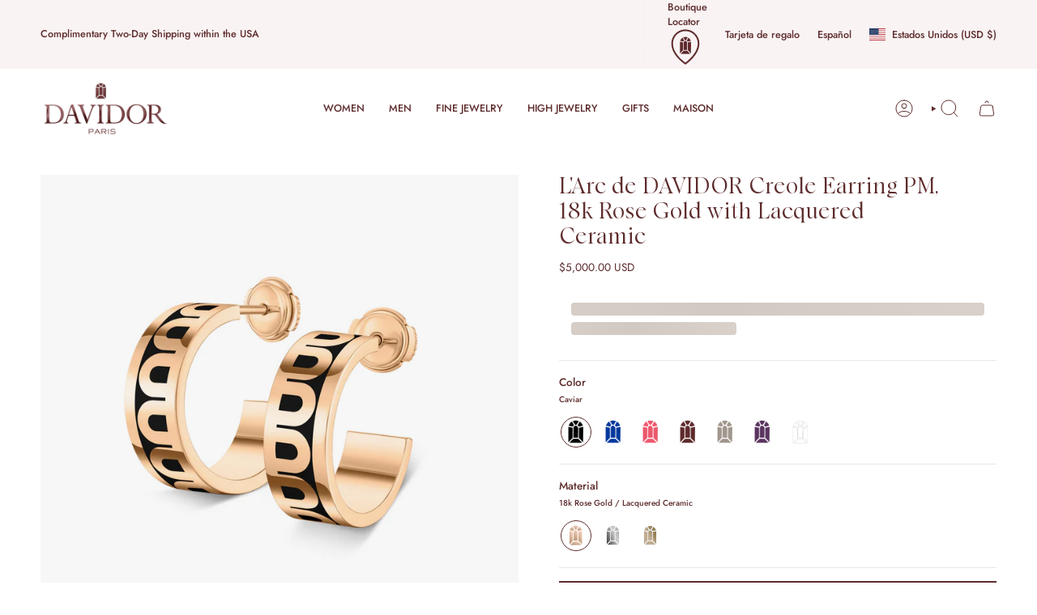

--- FILE ---
content_type: text/html; charset=utf-8
request_url: https://davidor.com/es/products/larc-de-davidor-creole-earring-pm-18k-rose-gold-with-lacquered-ceramic-1
body_size: 69226
content:
<!doctype html>
<html class="no-js no-touch supports-no-cookies" lang="es">
  <head>
    <meta charset="UTF-8">
    <meta http-equiv="X-UA-Compatible" content="IE=edge">
    <meta name="viewport" content="width=device-width, initial-scale=1.0">
    <meta name="theme-color" content="#5e2c2d">
    <link rel="canonical" href="https://davidor.com/es/products/larc-de-davidor-creole-earring-pm-18k-rose-gold-with-lacquered-ceramic-1">
    <!-- ======================= Broadcast Theme V5.8.2 ========================= -->

    <link href="//davidor.com/cdn/shop/t/113/assets/theme.css?v=129005162602094169151730827062" as="style" rel="preload">
    <link href="//davidor.com/cdn/shop/t/113/assets/vendor.js?v=37228463622838409191730827062" as="script" rel="preload">
    <link href="//davidor.com/cdn/shop/t/113/assets/theme.dev.js?v=79889216268308901641750212820" as="script" rel="preload">
<style data-shopify>.loading { position: fixed; top: 0; left: 0; z-index: 99999; width: 100%; height: 100%; background: var(--bg); transition: opacity 0.2s ease-out, visibility 0.2s ease-out; }
        body.is-loaded .loading { opacity: 0; visibility: hidden; pointer-events: none; }
        .loading__image__holder { position: absolute; top: 0; left: 0; width: 100%; height: 100%; font-size: 0; display: flex; align-items: center; justify-content: center; }
        .loading__image__holder:nth-child(2) { opacity: 0; }
        .loading__image { max-width: 180px; max-height: 180px; object-fit: contain; }
        .loading--animate .loading__image__holder:nth-child(1) { animation: pulse1 2s infinite ease-in-out; }
        .loading--animate .loading__image__holder:nth-child(2) { animation: pulse2 2s infinite ease-in-out; }
        @keyframes pulse1 {
          0% { opacity: 1; }
          50% { opacity: 0; }
          100% { opacity: 1; }
        }
        @keyframes pulse2 {
          0% { opacity: 0; }
          50% { opacity: 1; }
          100% { opacity: 0; }
        }</style>
      <link rel="icon" type="image/png" href="//davidor.com/cdn/shop/files/DAVIDOR_Favicon.png?crop=center&height=32&v=1727719600&width=32">
    

    <!-- Title and description ================================================ -->
    
    <title>
        
        L&#39;Arc de DAVIDOR Creole Earring PM, 18k Rose Gold with Lacquered Ceram
        
        
        
      </title>

    
      <meta name="description" content="Crafted by hand in DAVIDOR&#39;s Paris Atelier. - 18k Rose Gold Earring - Palais Diamonds, 1.54 Total Carat Weight, F+ VVS+ - Unique Serial Number - Hallmark &quot;Joaillerie de France&quot; - Made in France">
    

    <meta property="og:site_name" content="DAVIDOR">
<meta property="og:url" content="https://davidor.com/es/products/larc-de-davidor-creole-earring-pm-18k-rose-gold-with-lacquered-ceramic-1">
<meta property="og:title" content="L&#39;Arc de DAVIDOR Creole Earring PM, 18k Rose Gold with Lacquered Ceram">
<meta property="og:type" content="product">
<meta property="og:description" content="Crafted by hand in DAVIDOR&#39;s Paris Atelier. - 18k Rose Gold Earring - Palais Diamonds, 1.54 Total Carat Weight, F+ VVS+ - Unique Serial Number - Hallmark &quot;Joaillerie de France&quot; - Made in France"><meta property="og:image" content="http://davidor.com/cdn/shop/files/20231002_Davidor-57.jpg?v=1750160802">
  <meta property="og:image:secure_url" content="https://davidor.com/cdn/shop/files/20231002_Davidor-57.jpg?v=1750160802">
  <meta property="og:image:width" content="2048">
  <meta property="og:image:height" content="2048"><meta property="og:price:amount" content="5,000.00">
  <meta property="og:price:currency" content="USD"><meta name="twitter:card" content="summary_large_image">
<meta name="twitter:title" content="L&#39;Arc de DAVIDOR Creole Earring PM, 18k Rose Gold with Lacquered Ceram">
<meta name="twitter:description" content="Crafted by hand in DAVIDOR&#39;s Paris Atelier. - 18k Rose Gold Earring - Palais Diamonds, 1.54 Total Carat Weight, F+ VVS+ - Unique Serial Number - Hallmark &quot;Joaillerie de France&quot; - Made in France">

    <!-- CSS ================================================================== -->
    <style data-shopify>
@font-face {
  font-family: Cormorant;
  font-weight: 500;
  font-style: normal;
  font-display: swap;
  src: url("//davidor.com/cdn/fonts/cormorant/cormorant_n5.897f6a30ce53863d490505c0132c13f3a2107ba7.woff2") format("woff2"),
       url("//davidor.com/cdn/fonts/cormorant/cormorant_n5.2886c5c58d0eba0663ec9f724d5eb310c99287bf.woff") format("woff");
}

      @font-face {
  font-family: Jost;
  font-weight: 400;
  font-style: normal;
  font-display: swap;
  src: url("//davidor.com/cdn/fonts/jost/jost_n4.d47a1b6347ce4a4c9f437608011273009d91f2b7.woff2") format("woff2"),
       url("//davidor.com/cdn/fonts/jost/jost_n4.791c46290e672b3f85c3d1c651ef2efa3819eadd.woff") format("woff");
}

      @font-face {
  font-family: Figtree;
  font-weight: 400;
  font-style: normal;
  font-display: swap;
  src: url("//davidor.com/cdn/fonts/figtree/figtree_n4.3c0838aba1701047e60be6a99a1b0a40ce9b8419.woff2") format("woff2"),
       url("//davidor.com/cdn/fonts/figtree/figtree_n4.c0575d1db21fc3821f17fd6617d3dee552312137.woff") format("woff");
}


      
        @font-face {
  font-family: Cormorant;
  font-weight: 600;
  font-style: normal;
  font-display: swap;
  src: url("//davidor.com/cdn/fonts/cormorant/cormorant_n6.3930e9d27a43e1a6bc5a2b0efe8fe595cfa3bda5.woff2") format("woff2"),
       url("//davidor.com/cdn/fonts/cormorant/cormorant_n6.f8314ab02a47b4a38ed5c78b31e8d1963c1cbe87.woff") format("woff");
}

      

      
        @font-face {
  font-family: Jost;
  font-weight: 500;
  font-style: normal;
  font-display: swap;
  src: url("//davidor.com/cdn/fonts/jost/jost_n5.7c8497861ffd15f4e1284cd221f14658b0e95d61.woff2") format("woff2"),
       url("//davidor.com/cdn/fonts/jost/jost_n5.fb6a06896db583cc2df5ba1b30d9c04383119dd9.woff") format("woff");
}

      

      
      

      
        @font-face {
  font-family: Jost;
  font-weight: 400;
  font-style: italic;
  font-display: swap;
  src: url("//davidor.com/cdn/fonts/jost/jost_i4.b690098389649750ada222b9763d55796c5283a5.woff2") format("woff2"),
       url("//davidor.com/cdn/fonts/jost/jost_i4.fd766415a47e50b9e391ae7ec04e2ae25e7e28b0.woff") format("woff");
}

      

      
        @font-face {
  font-family: Jost;
  font-weight: 500;
  font-style: italic;
  font-display: swap;
  src: url("//davidor.com/cdn/fonts/jost/jost_i5.a6c7dbde35f2b89f8461eacda9350127566e5d51.woff2") format("woff2"),
       url("//davidor.com/cdn/fonts/jost/jost_i5.2b58baee736487eede6bcdb523ca85eea2418357.woff") format("woff");
}

      
    </style>

    
<style data-shopify>

:root {--scrollbar-width: 0px;





--COLOR-VIDEO-BG: #f2f2f2;
--COLOR-BG-BRIGHTER: #f2f2f2;--COLOR-BG: #ffffff;--COLOR-BG-ALPHA-25: rgba(255, 255, 255, 0.25);
--COLOR-BG-TRANSPARENT: rgba(255, 255, 255, 0);
--COLOR-BG-SECONDARY: #f4f4f4;
--COLOR-BG-SECONDARY-LIGHTEN: #ffffff;
--COLOR-BG-RGB: 255, 255, 255;

--COLOR-TEXT-DARK: #2d1011;
--COLOR-TEXT: #5e2c2d;
--COLOR-TEXT-LIGHT: #8e6b6c;


/* === Opacity shades of grey ===*/
--COLOR-A5:  rgba(94, 44, 45, 0.05);
--COLOR-A10: rgba(94, 44, 45, 0.1);
--COLOR-A15: rgba(94, 44, 45, 0.15);
--COLOR-A20: rgba(94, 44, 45, 0.2);
--COLOR-A25: rgba(94, 44, 45, 0.25);
--COLOR-A30: rgba(94, 44, 45, 0.3);
--COLOR-A35: rgba(94, 44, 45, 0.35);
--COLOR-A40: rgba(94, 44, 45, 0.4);
--COLOR-A45: rgba(94, 44, 45, 0.45);
--COLOR-A50: rgba(94, 44, 45, 0.5);
--COLOR-A55: rgba(94, 44, 45, 0.55);
--COLOR-A60: rgba(94, 44, 45, 0.6);
--COLOR-A65: rgba(94, 44, 45, 0.65);
--COLOR-A70: rgba(94, 44, 45, 0.7);
--COLOR-A75: rgba(94, 44, 45, 0.75);
--COLOR-A80: rgba(94, 44, 45, 0.8);
--COLOR-A85: rgba(94, 44, 45, 0.85);
--COLOR-A90: rgba(94, 44, 45, 0.9);
--COLOR-A95: rgba(94, 44, 45, 0.95);

--COLOR-BORDER: rgb(231, 231, 231);
--COLOR-BORDER-LIGHT: #f1f1f1;
--COLOR-BORDER-HAIRLINE: #f7f7f7;
--COLOR-BORDER-DARK: #b4b4b4;/* === Bright color ===*/
--COLOR-PRIMARY: #5e2c2d;
--COLOR-PRIMARY-HOVER: #2d1011;
--COLOR-PRIMARY-FADE: rgba(94, 44, 45, 0.05);
--COLOR-PRIMARY-FADE-HOVER: rgba(94, 44, 45, 0.1);
--COLOR-PRIMARY-LIGHT: #cf5457;--COLOR-PRIMARY-OPPOSITE: #ffffff;



/* === link Color ===*/
--COLOR-LINK: #5e2c2d;
--COLOR-LINK-HOVER: rgba(94, 44, 45, 0.7);
--COLOR-LINK-FADE: rgba(94, 44, 45, 0.05);
--COLOR-LINK-FADE-HOVER: rgba(94, 44, 45, 0.1);--COLOR-LINK-OPPOSITE: #ffffff;


/* === Product grid sale tags ===*/
--COLOR-SALE-BG: #f9dee5;
--COLOR-SALE-TEXT: #af7b88;

/* === Product grid badges ===*/
--COLOR-BADGE-BG: #ffffff;
--COLOR-BADGE-TEXT: #212121;

/* === Product sale color ===*/
--COLOR-SALE: #5e2c2d;

/* === Gray background on Product grid items ===*/--filter-bg: .97;/* === Helper colors for form error states ===*/
--COLOR-ERROR: #721C24;
--COLOR-ERROR-BG: #F8D7DA;
--COLOR-ERROR-BORDER: #F5C6CB;



  --RADIUS: 0px;
  --RADIUS-SELECT: 0px;

--COLOR-HEADER-BG: #fcf1f4;--COLOR-HEADER-BG-TRANSPARENT: rgba(252, 241, 244, 0);
--COLOR-HEADER-LINK: #5e2c2d;
--COLOR-HEADER-LINK-HOVER: rgba(94, 44, 45, 0.7);

--COLOR-MENU-BG: #ffffff;
--COLOR-MENU-LINK: #5e2c2d;
--COLOR-MENU-LINK-HOVER: rgba(94, 44, 45, 0.7);
--COLOR-SUBMENU-BG: #ffffff;
--COLOR-SUBMENU-LINK: #5e2c2d;
--COLOR-SUBMENU-LINK-HOVER: rgba(94, 44, 45, 0.7);
--COLOR-SUBMENU-TEXT-LIGHT: #8e6b6c;
--COLOR-MENU-TRANSPARENT: #ffffff;
--COLOR-MENU-TRANSPARENT-HOVER: rgba(255, 255, 255, 0.7);--COLOR-FOOTER-BG: #5e2c2d;
--COLOR-FOOTER-BG-HAIRLINE: #683132;
--COLOR-FOOTER-TEXT: #ffffff;
--COLOR-FOOTER-TEXT-A35: rgba(255, 255, 255, 0.35);
--COLOR-FOOTER-TEXT-A75: rgba(255, 255, 255, 0.75);
--COLOR-FOOTER-LINK: #f9dee5;
--COLOR-FOOTER-LINK-HOVER: rgba(249, 222, 229, 0.7);
--COLOR-FOOTER-BORDER: #f7f7f7;

--TRANSPARENT: rgba(255, 255, 255, 0);

/* === Default overlay opacity ===*/
--overlay-opacity: 0;
--underlay-opacity: 1;
--underlay-bg: rgba(0,0,0,0.4);

/* === Custom Cursor ===*/
--ICON-ZOOM-IN: url( "//davidor.com/cdn/shop/t/113/assets/icon-zoom-in.svg?v=182473373117644429561730827062" );
--ICON-ZOOM-OUT: url( "//davidor.com/cdn/shop/t/113/assets/icon-zoom-out.svg?v=101497157853986683871730827062" );

/* === Custom Icons ===*/


  
  --ICON-ADD-BAG: url( "//davidor.com/cdn/shop/t/113/assets/icon-add-bag.svg?v=23763382405227654651730827062" );
  --ICON-ADD-CART: url( "//davidor.com/cdn/shop/t/113/assets/icon-add-cart.svg?v=3962293684743587821730827062" );
  --ICON-ARROW-LEFT: url( "//davidor.com/cdn/shop/t/113/assets/icon-arrow-left.svg?v=136066145774695772731730827062" );
  --ICON-ARROW-RIGHT: url( "//davidor.com/cdn/shop/t/113/assets/icon-arrow-right.svg?v=150928298113663093401730827062" );
  --ICON-SELECT: url("//davidor.com/cdn/shop/t/113/assets/icon-select.svg?v=150573211567947701091730827062");


--PRODUCT-GRID-ASPECT-RATIO: 100%;

/* === Typography ===*/
--FONT-WEIGHT-BODY: 400;
--FONT-WEIGHT-BODY-BOLD: 500;

--FONT-STACK-BODY: Jost, sans-serif;
--FONT-STYLE-BODY: normal;
--FONT-STYLE-BODY-ITALIC: italic;
--FONT-ADJUST-BODY: 0.85;

--LETTER-SPACING-BODY: 0.0em;

--FONT-WEIGHT-HEADING: 500;
--FONT-WEIGHT-HEADING-BOLD: 600;

--FONT-UPPERCASE-HEADING: none;
--LETTER-SPACING-HEADING: 0.0em;

--FONT-STACK-HEADING: Cormorant, serif;
--FONT-STYLE-HEADING: normal;
--FONT-STYLE-HEADING-ITALIC: italic;
--FONT-ADJUST-HEADING: 1.15;

--FONT-WEIGHT-SUBHEADING: 400;
--FONT-WEIGHT-SUBHEADING-BOLD: 500;

--FONT-STACK-SUBHEADING: Jost, sans-serif;
--FONT-STYLE-SUBHEADING: normal;
--FONT-STYLE-SUBHEADING-ITALIC: italic;
--FONT-ADJUST-SUBHEADING: 0.8;

--FONT-UPPERCASE-SUBHEADING: uppercase;
--LETTER-SPACING-SUBHEADING: 0.1em;

--FONT-STACK-NAV: Jost, sans-serif;
--FONT-STYLE-NAV: normal;
--FONT-STYLE-NAV-ITALIC: italic;
--FONT-ADJUST-NAV: 0.9;

--FONT-WEIGHT-NAV: 400;
--FONT-WEIGHT-NAV-BOLD: 500;

--LETTER-SPACING-NAV: 0.0em;

--FONT-SIZE-BASE: 0.85rem;
--FONT-SIZE-BASE-PERCENT: 0.85;

/* === Parallax ===*/
--PARALLAX-STRENGTH-MIN: 120.0%;
--PARALLAX-STRENGTH-MAX: 130.0%;--COLUMNS: 4;
--COLUMNS-MEDIUM: 3;
--COLUMNS-SMALL: 2;
--COLUMNS-MOBILE: 1;--LAYOUT-OUTER: 50px;
  --LAYOUT-GUTTER: 32px;
  --LAYOUT-OUTER-MEDIUM: 30px;
  --LAYOUT-GUTTER-MEDIUM: 22px;
  --LAYOUT-OUTER-SMALL: 16px;
  --LAYOUT-GUTTER-SMALL: 16px;--base-animation-delay: 0ms;
--line-height-normal: 1.375; /* Equals to line-height: normal; */--SIDEBAR-WIDTH: 288px;
  --SIDEBAR-WIDTH-MEDIUM: 258px;--DRAWER-WIDTH: 380px;--ICON-STROKE-WIDTH: 1px;/* === Button General ===*/
--BTN-FONT-STACK: Figtree, sans-serif;
--BTN-FONT-WEIGHT: 400;
--BTN-FONT-STYLE: normal;
--BTN-FONT-SIZE: 13px;

--BTN-LETTER-SPACING: 0.1em;
--BTN-UPPERCASE: uppercase;
--BTN-TEXT-ARROW-OFFSET: -1px;

/* === Button Primary ===*/
--BTN-PRIMARY-BORDER-COLOR: #212121;
--BTN-PRIMARY-BG-COLOR: #5e2c2d;
--BTN-PRIMARY-TEXT-COLOR: #ffffff;


  --BTN-PRIMARY-BG-COLOR-BRIGHTER: #813c3e;


/* === Button Secondary ===*/
--BTN-SECONDARY-BORDER-COLOR: #5e2c2d;
--BTN-SECONDARY-BG-COLOR: #ffffff;
--BTN-SECONDARY-TEXT-COLOR: #5e2c2d;


  --BTN-SECONDARY-BG-COLOR-BRIGHTER: #f2f2f2;


/* === Button White ===*/
--TEXT-BTN-BORDER-WHITE: #fff;
--TEXT-BTN-BG-WHITE: #fff;
--TEXT-BTN-WHITE: #000;
--TEXT-BTN-BG-WHITE-BRIGHTER: #f2f2f2;

/* === Button Black ===*/
--TEXT-BTN-BG-BLACK: #000;
--TEXT-BTN-BORDER-BLACK: #000;
--TEXT-BTN-BLACK: #fff;
--TEXT-BTN-BG-BLACK-BRIGHTER: #1a1a1a;

/* === Default Cart Gradient ===*/

--FREE-SHIPPING-GRADIENT: linear-gradient(to right, var(--COLOR-PRIMARY-LIGHT) 0%, var(--COLOR-PRIMARY) 100%);

/* === Swatch Size ===*/
--swatch-size-filters: calc(1.15rem * var(--FONT-ADJUST-BODY));
--swatch-size-product: calc(2.2rem * var(--FONT-ADJUST-BODY));
}

/* === Backdrop ===*/
::backdrop {
  --underlay-opacity: 1;
  --underlay-bg: rgba(0,0,0,0.4);
}
</style>


    <link href="//davidor.com/cdn/shop/t/113/assets/theme.css?v=129005162602094169151730827062" rel="stylesheet" type="text/css" media="all" />
<link href="//davidor.com/cdn/shop/t/113/assets/swatches.css?v=157844926215047500451730827062" as="style" rel="preload">
      <link href="//davidor.com/cdn/shop/t/113/assets/swatches.css?v=157844926215047500451730827062" rel="stylesheet" type="text/css" media="all" />
<style data-shopify>.swatches {
    --amethyst: url(//davidor.com/cdn/shop/files/amethyst_small.png?v=9580161844165771857);--anemone: url(//davidor.com/cdn/shop/files/anemone_small.png?v=221167006924180300);--anthracite: url(//davidor.com/cdn/shop/files/anthracite_small.png?v=9595352917713048523);--aqua: url(//davidor.com/cdn/shop/files/aqua_small.png?v=11563908376846640305);--aquamarine-green-tourmaline: url(//davidor.com/cdn/shop/files/aquamarine-_-green-tourmaline_small.png?v=546317182095196493);--aquamarine-pink-tourmaline: url(//davidor.com/cdn/shop/files/aquamarine-_-pink-tourmaline_small.png?v=16998337952575758507);--aquamarine: url(//davidor.com/cdn/shop/files/aquamarine_small.png?v=17397280999911926337);--aubergine: url(//davidor.com/cdn/shop/files/aubergine_small.png?v=17336125854110211033);--aurora: url(//davidor.com/cdn/shop/files/aurora_small.png?v=13204484359889155770);--bal-harbour: url(//davidor.com/cdn/shop/files/bal-harbour_small.png?v=15290471603256008757);--ballerine: url(//davidor.com/cdn/shop/files/ballerine_small.png?v=2160246917614922944);--bellini: url(//davidor.com/cdn/shop/files/bellini_small.png?v=7556707976708284145);--black-spinel: url(//davidor.com/cdn/shop/files/black-spinel_small.png?v=14985942460288130432);--blanc-andalou: url(//davidor.com/cdn/shop/files/blanc-andalou_small.png?v=13627438418447706090);--bleu-ciel: url(//davidor.com/cdn/shop/files/bleu-ciel_small.png?v=14417946033302320895);--bleu-mykonos: url(//davidor.com/cdn/shop/files/bleu-mykonos_small.png?v=17108819104006422023);--blue-pink-violet-sapphire: url(//davidor.com/cdn/shop/files/blue-_-pink-_-violet-sapphire_small.png?v=16652505211913039110);--blue-sapphire: url(//davidor.com/cdn/shop/files/blue-sapphire_small.png?v=16109504464435615268);--bougainvillier: url(//davidor.com/cdn/shop/files/bouganvillier_small.png?v=8213717738994352654);--cafe: url(//davidor.com/cdn/shop/files/cafe_small.png?v=5793770970680908634);--caraibes: url(//davidor.com/cdn/shop/files/caraibes_small.png?v=1581968003173613445);--caviar: url(//davidor.com/cdn/shop/files/caviar_small.png?v=12564654436343448139);--cerise: url(//davidor.com/cdn/shop/files/cerise_small.png?v=6692166674648037403);--champagne: url(//davidor.com/cdn/shop/files/champagne_small.png?v=2624719316282207635);--chocolat-noir: url(//davidor.com/cdn/shop/files/chocolat-noir_small.png?v=15467240482495068223);--cognac: url(//davidor.com/cdn/shop/files/cognac_small.png?v=3752124461404593869);--dahlia: url(//davidor.com/cdn/shop/files/dahlia_small.png?v=14305136593832976602);--davidor-bordeaux: url(//davidor.com/cdn/shop/files/davidor-bordeaux_small.png?v=14575574870776809479);--electrique: url(//davidor.com/cdn/shop/files/electrique_small.png?v=13196538430659674702);--etoile-de-mer: url(//davidor.com/cdn/shop/files/etoile-de-mer_small.png?v=15023746780667989755);--flamant: url(//davidor.com/cdn/shop/files/flamant_small.png?v=2654818971771107621);--fraise: url(//davidor.com/cdn/shop/files/fraise_small.png?v=10951010353889129235);--framboise: url(//davidor.com/cdn/shop/files/framboise_small.png?v=14016005085780301660);--graphite: url(//davidor.com/cdn/shop/files/graphite_small.png?v=1366087125774134685);--green-tourmaline-rubellite: url(//davidor.com/cdn/shop/files/green-tourmaline-_-rubellite_small.png?v=10551835191953491558);--green-tourmaline: url(//davidor.com/cdn/shop/files/green-tourmaline_small.png?v=7491265821713390784);--hortensia: url(//davidor.com/cdn/shop/files/hortensia_small.png?v=13632354664447586596);--huitre: url(//davidor.com/cdn/shop/files/huitre_small.png?v=7452362768834158016);--impruneta: url(//davidor.com/cdn/shop/files/impruneta_small.png?v=7987742925150607513);--lavande: url(//davidor.com/cdn/shop/files/lavande_small.png?v=16204935574634367512);--lilas: url(//davidor.com/cdn/shop/files/lilas_small.png?v=8156863134493488851);--limoncello: url(//davidor.com/cdn/shop/files/limoncello_small.png?v=15433473462259476718);--mauve: url(//davidor.com/cdn/shop/files/mauve_small.png?v=5769940239762023440);--may-rose: url(//davidor.com/cdn/shop/files/may-rose_small.png?v=15776949798562905613);--mediterraneen: url(//davidor.com/cdn/shop/files/mediterranean-blue_small.png?v=7639911442256204028);--minuit-a-paris: url(//davidor.com/cdn/shop/files/minuit-a-paris_small.png?v=15411784784474806383);--minuit-a-paris: url(//davidor.com/cdn/shop/files/minuit-a-paris_small.png?v=15411784784474806383);--mousse: url(//davidor.com/cdn/shop/files/mousse_small.png?v=894666051990007069);--neige: url(//davidor.com/cdn/shop/files/neige_small.png?v=3009804634823510907);--nenuphar: url(//davidor.com/cdn/shop/files/nenuphar_small.png?v=17794460728646583624);--palais-royal: url(//davidor.com/cdn/shop/files/palais-royal_small.png?v=9196772605076014827);--palm-beach: url(//davidor.com/cdn/shop/files/palm-beach_small.png?v=2651809813446520714);--phenicien: url(//davidor.com/cdn/shop/files/phenicien_small.png?v=6427662738606934819);--pink-sapphire: url(//davidor.com/cdn/shop/files/pink-sapphire_small.png?v=2884519259740751067);--pink-tourmaline-green-tourmaline: url(//davidor.com/cdn/shop/files/pink-tourmaline-_-green-tourmaline_small.png?v=2418533659427722805);--pink-tourmaline: url(//davidor.com/cdn/shop/files/pink-tourmaline_small.png?v=2894747140331095023);--platinum: url(//davidor.com/cdn/shop/files/platinum_small.png?v=16468121459916574752);--riviera: url(//davidor.com/cdn/shop/files/riviera_small.png?v=15818652565756532469);--rose-gold: url(//davidor.com/cdn/shop/files/rose-gold_small.png?v=1536194703209306082);--rose: url(//davidor.com/cdn/shop/files/rose_small.png?v=16057629156621129596);--rubellite: url(//davidor.com/cdn/shop/files/rubellite_small.png?v=6582414117205561951);--ruby: url(//davidor.com/cdn/shop/files/ruby_small.png?v=10529543858634781159);--sable-du-sahara: url(//davidor.com/cdn/shop/files/sable-du-sahara_small.png?v=7720740256543890378);--safari: url(//davidor.com/cdn/shop/files/safari_small.png?v=5081411592412754109);--sunset: url(//davidor.com/cdn/shop/files/sunset_small.png?v=12316391013146835387);--terre-dafrique: url(//davidor.com/cdn/shop/files/terre-d-afrique_small.png?v=11127630892061342936);--truffe-blanche: url(//davidor.com/cdn/shop/files/truffe-blanche_small.png?v=5191890312249006496);--tsavorite: url(//davidor.com/cdn/shop/files/tsavorite_small.png?v=8486767545648219343);--tuileries: url(//davidor.com/cdn/shop/files/tuileries_small.png?v=3504231450798864164);--white-gold: url(//davidor.com/cdn/shop/files/white-gold_small.png?v=11118908043407530499);--yellow-gold: url(//davidor.com/cdn/shop/files/yellow-gold_small.png?v=10896257505083839205);--zeste: url(//davidor.com/cdn/shop/files/zeste_small.png?v=5288712213973757000);
  }</style>
<link href="//davidor.com/cdn/shop/t/113/assets/7q81.css?v=74087218298694260371743099515" rel="stylesheet" type="text/css" media="all" />
<link href="//davidor.com/cdn/shop/t/113/assets/7q81-pdp.css?v=109571644035296976641750263126" rel="stylesheet" type="text/css" media="all" />
<script>
        if (window.navigator.userAgent.indexOf('MSIE ') > 0 || window.navigator.userAgent.indexOf('Trident/') > 0) {
          document.documentElement.className = document.documentElement.className + ' ie';
    
          var scripts = document.getElementsByTagName('script')[0];
          var polyfill = document.createElement("script");
          polyfill.defer = true;
          polyfill.src = "//davidor.com/cdn/shop/t/113/assets/ie11.js?v=144489047535103983231730827062";
    
          scripts.parentNode.insertBefore(polyfill, scripts);
        } else {
          document.documentElement.className = document.documentElement.className.replace('no-js', 'js');
        }
    
        document.documentElement.style.setProperty('--scrollbar-width', `${getScrollbarWidth()}px`);
    
        function getScrollbarWidth() {
          // Creating invisible container
          const outer = document.createElement('div');
          outer.style.visibility = 'hidden';
          outer.style.overflow = 'scroll'; // forcing scrollbar to appear
          outer.style.msOverflowStyle = 'scrollbar'; // needed for WinJS apps
          document.documentElement.appendChild(outer);
    
          // Creating inner element and placing it in the container
          const inner = document.createElement('div');
          outer.appendChild(inner);
    
          // Calculating difference between container's full width and the child width
          const scrollbarWidth = outer.offsetWidth - inner.offsetWidth;
    
          // Removing temporary elements from the DOM
          outer.parentNode.removeChild(outer);
    
          return scrollbarWidth;
        }
    
        let root = '/es';
        if (root[root.length - 1] !== '/') {
          root = root + '/';
        }
    
        window.theme = {
          routes: {
            root: root,
            cart_url: '/es/cart',
            cart_add_url: '/es/cart/add',
            cart_change_url: '/es/cart/change',
            cart_update_url: '/es/cart/update',
            product_recommendations_url: '/es/recommendations/products',
            predictive_search_url: '/es/search/suggest',
            addresses_url: '/es/account/addresses'
          },
          assets: {
            photoswipe: '//davidor.com/cdn/shop/t/113/assets/photoswipe.js?v=162613001030112971491730827062',
            smoothscroll: '//davidor.com/cdn/shop/t/113/assets/smoothscroll.js?v=37906625415260927261730827062',
          },
          strings: {
            addToCart: "Agregar al carrito",
            cartAcceptanceError: "Debes aceptar nuestros términos y condiciones.",
            soldOut: "Agotado",
            from: "Desde",
            preOrder: "Hacer un pedido",
            sale: "A la venta",
            subscription: "Suscripción",
            unavailable: "No disponible",
            unitPrice: "Precio por unidad",
            unitPriceSeparator: "por",
            shippingCalcSubmitButton: "Calcular gasto de envío.",
            shippingCalcSubmitButtonDisabled: "Calculando",
            selectValue: "Selecciona valor",
            selectColor: "Seleccionar el color",
            oneColor: "color",
            otherColor: "colores",
            upsellAddToCart: "Agregar",
            free: "Gratis",
            swatchesColor: "Color",
            sku: "SKU",
          },
          settings: {
            cartType: "drawer",
            customerLoggedIn: null ? true : false,
            enableQuickAdd: true,
            enableAnimations: true,
            variantOnSale: true,
            collectionSwatchStyle: "text-slider",
            swatchesType: "theme"
          },
          sliderArrows: {
            prev: '<button type="button" class="slider__button slider__button--prev" data-button-arrow data-button-prev>' + "Anterior" + '</button>',
            next: '<button type="button" class="slider__button slider__button--next" data-button-arrow data-button-next>' + "Siguiente" + '</button>',
          },
          moneyFormat: true ? "${{amount}} USD" : "${{amount}}",
          moneyWithoutCurrencyFormat: "${{amount}}",
          moneyWithCurrencyFormat: "${{amount}} USD",
          subtotal: 0,
          info: {
            name: 'broadcast'
          },
          version: '5.8.2'
        };
    
        let windowInnerHeight = window.innerHeight;
        document.documentElement.style.setProperty('--full-height', `${windowInnerHeight}px`);
        document.documentElement.style.setProperty('--three-quarters', `${windowInnerHeight * 0.75}px`);
        document.documentElement.style.setProperty('--two-thirds', `${windowInnerHeight * 0.66}px`);
        document.documentElement.style.setProperty('--one-half', `${windowInnerHeight * 0.5}px`);
        document.documentElement.style.setProperty('--one-third', `${windowInnerHeight * 0.33}px`);
        document.documentElement.style.setProperty('--one-fifth', `${windowInnerHeight * 0.2}px`);
    </script>

    

    <!-- Theme Javascript ============================================================== -->
    <script src="//davidor.com/cdn/shop/t/113/assets/vendor.js?v=37228463622838409191730827062" defer="defer"></script>
    <script src="//davidor.com/cdn/shop/t/113/assets/theme.dev.js?v=79889216268308901641750212820" defer="defer"></script><!-- Shopify app scripts =========================================================== -->
      <!-- Google Tag Manager -->
      <script>(function(w,d,s,l,i){w[l]=w[l]||[];w[l].push({'gtm.start':
      new Date().getTime(),event:'gtm.js'});var f=d.getElementsByTagName(s)[0],
      j=d.createElement(s),dl=l!='dataLayer'?'&l='+l:'';j.async=true;j.src=
      'https://www.googletagmanager.com/gtm.js?id='+i+dl;f.parentNode.insertBefore(j,f);
      })(window,document,'script','dataLayer','GTM-T967J5JD');</script>
      <!-- End Google Tag Manager -->
    
    <script>window.performance && window.performance.mark && window.performance.mark('shopify.content_for_header.start');</script><meta name="google-site-verification" content="3ifcAC4_9cme1u6ZNLF8yO3avxnCvnwq8A5a-pOUw6w">
<meta name="facebook-domain-verification" content="dz3dzgui066tce8iqv806y5k0ayzsc">
<meta name="facebook-domain-verification" content="oislmvc12qe5frxe2an1nhmj9cfnsd">
<meta id="shopify-digital-wallet" name="shopify-digital-wallet" content="/15582977/digital_wallets/dialog">
<meta name="shopify-checkout-api-token" content="bb1d421ba3e0c682770c14689dc2dcdc">
<meta id="in-context-paypal-metadata" data-shop-id="15582977" data-venmo-supported="false" data-environment="production" data-locale="es_ES" data-paypal-v4="true" data-currency="USD">
<link rel="alternate" hreflang="x-default" href="https://davidor.com/products/larc-de-davidor-creole-earring-pm-18k-rose-gold-with-lacquered-ceramic-1">
<link rel="alternate" hreflang="zh-Hans-CN" href="https://davidor.com/zh-cn/products/larc-de-davidor-creole-earring-pm-18k-rose-gold-with-lacquered-ceramic-1">
<link rel="alternate" hreflang="en-US" href="https://davidor.com/products/larc-de-davidor-creole-earring-pm-18k-rose-gold-with-lacquered-ceramic-1">
<link rel="alternate" hreflang="ar-US" href="https://davidor.com/ar/products/larc-de-davidor-creole-earring-pm-18k-rose-gold-with-lacquered-ceramic-1">
<link rel="alternate" hreflang="es-US" href="https://davidor.com/es/products/larc-de-davidor-creole-earring-pm-18k-rose-gold-with-lacquered-ceramic-1">
<link rel="alternate" hreflang="fr-US" href="https://davidor.com/fr/products/larc-de-davidor-creole-earring-pm-18k-rose-gold-with-lacquered-ceramic-1">
<link rel="alternate" hreflang="it-US" href="https://davidor.com/it/products/larc-de-davidor-creole-earring-pm-18k-rose-gold-with-lacquered-ceramic-1">
<link rel="alternate" hreflang="zh-Hans-US" href="https://davidor.com/zh/products/larc-de-davidor-creole-earring-pm-18k-rose-gold-with-lacquered-ceramic-1">
<link rel="alternate" type="application/json+oembed" href="https://davidor.com/es/products/larc-de-davidor-creole-earring-pm-18k-rose-gold-with-lacquered-ceramic-1.oembed">
<script async="async" src="/checkouts/internal/preloads.js?locale=es-US"></script>
<link rel="preconnect" href="https://shop.app" crossorigin="anonymous">
<script async="async" src="https://shop.app/checkouts/internal/preloads.js?locale=es-US&shop_id=15582977" crossorigin="anonymous"></script>
<script id="apple-pay-shop-capabilities" type="application/json">{"shopId":15582977,"countryCode":"US","currencyCode":"USD","merchantCapabilities":["supports3DS"],"merchantId":"gid:\/\/shopify\/Shop\/15582977","merchantName":"DAVIDOR","requiredBillingContactFields":["postalAddress","email","phone"],"requiredShippingContactFields":["postalAddress","email","phone"],"shippingType":"shipping","supportedNetworks":["visa","masterCard","amex","discover","elo","jcb"],"total":{"type":"pending","label":"DAVIDOR","amount":"1.00"},"shopifyPaymentsEnabled":true,"supportsSubscriptions":true}</script>
<script id="shopify-features" type="application/json">{"accessToken":"bb1d421ba3e0c682770c14689dc2dcdc","betas":["rich-media-storefront-analytics"],"domain":"davidor.com","predictiveSearch":true,"shopId":15582977,"locale":"es"}</script>
<script>var Shopify = Shopify || {};
Shopify.shop = "davidor.myshopify.com";
Shopify.locale = "es";
Shopify.currency = {"active":"USD","rate":"1.0"};
Shopify.country = "US";
Shopify.theme = {"name":"[MK] Broadcast - Live","id":144658333950,"schema_name":"Broadcast","schema_version":"5.8.2","theme_store_id":868,"role":"main"};
Shopify.theme.handle = "null";
Shopify.theme.style = {"id":null,"handle":null};
Shopify.cdnHost = "davidor.com/cdn";
Shopify.routes = Shopify.routes || {};
Shopify.routes.root = "/es/";</script>
<script type="module">!function(o){(o.Shopify=o.Shopify||{}).modules=!0}(window);</script>
<script>!function(o){function n(){var o=[];function n(){o.push(Array.prototype.slice.apply(arguments))}return n.q=o,n}var t=o.Shopify=o.Shopify||{};t.loadFeatures=n(),t.autoloadFeatures=n()}(window);</script>
<script>
  window.ShopifyPay = window.ShopifyPay || {};
  window.ShopifyPay.apiHost = "shop.app\/pay";
  window.ShopifyPay.redirectState = null;
</script>
<script id="shop-js-analytics" type="application/json">{"pageType":"product"}</script>
<script defer="defer" async type="module" src="//davidor.com/cdn/shopifycloud/shop-js/modules/v2/client.init-shop-cart-sync_2Gr3Q33f.es.esm.js"></script>
<script defer="defer" async type="module" src="//davidor.com/cdn/shopifycloud/shop-js/modules/v2/chunk.common_noJfOIa7.esm.js"></script>
<script defer="defer" async type="module" src="//davidor.com/cdn/shopifycloud/shop-js/modules/v2/chunk.modal_Deo2FJQo.esm.js"></script>
<script type="module">
  await import("//davidor.com/cdn/shopifycloud/shop-js/modules/v2/client.init-shop-cart-sync_2Gr3Q33f.es.esm.js");
await import("//davidor.com/cdn/shopifycloud/shop-js/modules/v2/chunk.common_noJfOIa7.esm.js");
await import("//davidor.com/cdn/shopifycloud/shop-js/modules/v2/chunk.modal_Deo2FJQo.esm.js");

  window.Shopify.SignInWithShop?.initShopCartSync?.({"fedCMEnabled":true,"windoidEnabled":true});

</script>
<script defer="defer" async type="module" src="//davidor.com/cdn/shopifycloud/shop-js/modules/v2/client.payment-terms_DYWUeaxY.es.esm.js"></script>
<script defer="defer" async type="module" src="//davidor.com/cdn/shopifycloud/shop-js/modules/v2/chunk.common_noJfOIa7.esm.js"></script>
<script defer="defer" async type="module" src="//davidor.com/cdn/shopifycloud/shop-js/modules/v2/chunk.modal_Deo2FJQo.esm.js"></script>
<script type="module">
  await import("//davidor.com/cdn/shopifycloud/shop-js/modules/v2/client.payment-terms_DYWUeaxY.es.esm.js");
await import("//davidor.com/cdn/shopifycloud/shop-js/modules/v2/chunk.common_noJfOIa7.esm.js");
await import("//davidor.com/cdn/shopifycloud/shop-js/modules/v2/chunk.modal_Deo2FJQo.esm.js");

  
</script>
<script>
  window.Shopify = window.Shopify || {};
  if (!window.Shopify.featureAssets) window.Shopify.featureAssets = {};
  window.Shopify.featureAssets['shop-js'] = {"shop-cart-sync":["modules/v2/client.shop-cart-sync_CLKquFP5.es.esm.js","modules/v2/chunk.common_noJfOIa7.esm.js","modules/v2/chunk.modal_Deo2FJQo.esm.js"],"init-fed-cm":["modules/v2/client.init-fed-cm_UIHl99eI.es.esm.js","modules/v2/chunk.common_noJfOIa7.esm.js","modules/v2/chunk.modal_Deo2FJQo.esm.js"],"shop-cash-offers":["modules/v2/client.shop-cash-offers_CmfU17z0.es.esm.js","modules/v2/chunk.common_noJfOIa7.esm.js","modules/v2/chunk.modal_Deo2FJQo.esm.js"],"shop-login-button":["modules/v2/client.shop-login-button_TNcmr2ON.es.esm.js","modules/v2/chunk.common_noJfOIa7.esm.js","modules/v2/chunk.modal_Deo2FJQo.esm.js"],"pay-button":["modules/v2/client.pay-button_Bev6HBFS.es.esm.js","modules/v2/chunk.common_noJfOIa7.esm.js","modules/v2/chunk.modal_Deo2FJQo.esm.js"],"shop-button":["modules/v2/client.shop-button_D1FAYBb2.es.esm.js","modules/v2/chunk.common_noJfOIa7.esm.js","modules/v2/chunk.modal_Deo2FJQo.esm.js"],"avatar":["modules/v2/client.avatar_BTnouDA3.es.esm.js"],"init-windoid":["modules/v2/client.init-windoid_DEZXpPDW.es.esm.js","modules/v2/chunk.common_noJfOIa7.esm.js","modules/v2/chunk.modal_Deo2FJQo.esm.js"],"init-shop-for-new-customer-accounts":["modules/v2/client.init-shop-for-new-customer-accounts_BplbpZyb.es.esm.js","modules/v2/client.shop-login-button_TNcmr2ON.es.esm.js","modules/v2/chunk.common_noJfOIa7.esm.js","modules/v2/chunk.modal_Deo2FJQo.esm.js"],"init-shop-email-lookup-coordinator":["modules/v2/client.init-shop-email-lookup-coordinator_HqkMc84a.es.esm.js","modules/v2/chunk.common_noJfOIa7.esm.js","modules/v2/chunk.modal_Deo2FJQo.esm.js"],"init-shop-cart-sync":["modules/v2/client.init-shop-cart-sync_2Gr3Q33f.es.esm.js","modules/v2/chunk.common_noJfOIa7.esm.js","modules/v2/chunk.modal_Deo2FJQo.esm.js"],"shop-toast-manager":["modules/v2/client.shop-toast-manager_SugAQS8a.es.esm.js","modules/v2/chunk.common_noJfOIa7.esm.js","modules/v2/chunk.modal_Deo2FJQo.esm.js"],"init-customer-accounts":["modules/v2/client.init-customer-accounts_fxIyJgvX.es.esm.js","modules/v2/client.shop-login-button_TNcmr2ON.es.esm.js","modules/v2/chunk.common_noJfOIa7.esm.js","modules/v2/chunk.modal_Deo2FJQo.esm.js"],"init-customer-accounts-sign-up":["modules/v2/client.init-customer-accounts-sign-up_DnItKKRk.es.esm.js","modules/v2/client.shop-login-button_TNcmr2ON.es.esm.js","modules/v2/chunk.common_noJfOIa7.esm.js","modules/v2/chunk.modal_Deo2FJQo.esm.js"],"shop-follow-button":["modules/v2/client.shop-follow-button_Bfwbpk3m.es.esm.js","modules/v2/chunk.common_noJfOIa7.esm.js","modules/v2/chunk.modal_Deo2FJQo.esm.js"],"checkout-modal":["modules/v2/client.checkout-modal_BA6xEtNy.es.esm.js","modules/v2/chunk.common_noJfOIa7.esm.js","modules/v2/chunk.modal_Deo2FJQo.esm.js"],"shop-login":["modules/v2/client.shop-login_D2RP8Rbe.es.esm.js","modules/v2/chunk.common_noJfOIa7.esm.js","modules/v2/chunk.modal_Deo2FJQo.esm.js"],"lead-capture":["modules/v2/client.lead-capture_Dq1M6aah.es.esm.js","modules/v2/chunk.common_noJfOIa7.esm.js","modules/v2/chunk.modal_Deo2FJQo.esm.js"],"payment-terms":["modules/v2/client.payment-terms_DYWUeaxY.es.esm.js","modules/v2/chunk.common_noJfOIa7.esm.js","modules/v2/chunk.modal_Deo2FJQo.esm.js"]};
</script>
<script>(function() {
  var isLoaded = false;
  function asyncLoad() {
    if (isLoaded) return;
    isLoaded = true;
    var urls = ["\/\/code.tidio.co\/rmwwefy1janiezapsexl3emgefxmx8xk.js?shop=davidor.myshopify.com","https:\/\/cdn-scripts.signifyd.com\/shopify\/script-tag.js?shop=davidor.myshopify.com","https:\/\/assets1.adroll.com\/shopify\/latest\/j\/shopify_rolling_bootstrap_v2.js?adroll_adv_id=KWBLPSWI7VFONJTYPODUMN\u0026adroll_pix_id=DMNXATUTLVAYNJ5IDC5SPR\u0026shop=davidor.myshopify.com","https:\/\/chimpstatic.com\/mcjs-connected\/js\/users\/2f55b3e2c9a7beec75917b384\/1f40efa82ad83b5c89c270899.js?shop=davidor.myshopify.com","\/\/cdn.shopify.com\/proxy\/c168535423d4ddcdff8d40e9434878dcb82aecd321a2d8f9fbc53b29c8eb9ad2\/bingshoppingtool-t2app-prod.trafficmanager.net\/uet\/tracking_script?shop=davidor.myshopify.com\u0026sp-cache-control=cHVibGljLCBtYXgtYWdlPTkwMA","\/\/cdn.shopify.com\/proxy\/80e0da41cd1200c4d0508205538ee51777ea28ff8abf10bbba88987846619e02\/bingshoppingtool-t2app-prod.trafficmanager.net\/api\/ShopifyMT\/v1\/uet\/tracking_script?shop=davidor.myshopify.com\u0026sp-cache-control=cHVibGljLCBtYXgtYWdlPTkwMA"];
    for (var i = 0; i < urls.length; i++) {
      var s = document.createElement('script');
      s.type = 'text/javascript';
      s.async = true;
      s.src = urls[i];
      var x = document.getElementsByTagName('script')[0];
      x.parentNode.insertBefore(s, x);
    }
  };
  if(window.attachEvent) {
    window.attachEvent('onload', asyncLoad);
  } else {
    window.addEventListener('load', asyncLoad, false);
  }
})();</script>
<script id="__st">var __st={"a":15582977,"offset":-18000,"reqid":"7e9c8efb-7da8-42e1-aed8-98d91a8fedbf-1769198356","pageurl":"davidor.com\/es\/products\/larc-de-davidor-creole-earring-pm-18k-rose-gold-with-lacquered-ceramic-1","u":"2632f1f251c4","p":"product","rtyp":"product","rid":8087522410750};</script>
<script>window.ShopifyPaypalV4VisibilityTracking = true;</script>
<script id="captcha-bootstrap">!function(){'use strict';const t='contact',e='account',n='new_comment',o=[[t,t],['blogs',n],['comments',n],[t,'customer']],c=[[e,'customer_login'],[e,'guest_login'],[e,'recover_customer_password'],[e,'create_customer']],r=t=>t.map((([t,e])=>`form[action*='/${t}']:not([data-nocaptcha='true']) input[name='form_type'][value='${e}']`)).join(','),a=t=>()=>t?[...document.querySelectorAll(t)].map((t=>t.form)):[];function s(){const t=[...o],e=r(t);return a(e)}const i='password',u='form_key',d=['recaptcha-v3-token','g-recaptcha-response','h-captcha-response',i],f=()=>{try{return window.sessionStorage}catch{return}},m='__shopify_v',_=t=>t.elements[u];function p(t,e,n=!1){try{const o=window.sessionStorage,c=JSON.parse(o.getItem(e)),{data:r}=function(t){const{data:e,action:n}=t;return t[m]||n?{data:e,action:n}:{data:t,action:n}}(c);for(const[e,n]of Object.entries(r))t.elements[e]&&(t.elements[e].value=n);n&&o.removeItem(e)}catch(o){console.error('form repopulation failed',{error:o})}}const l='form_type',E='cptcha';function T(t){t.dataset[E]=!0}const w=window,h=w.document,L='Shopify',v='ce_forms',y='captcha';let A=!1;((t,e)=>{const n=(g='f06e6c50-85a8-45c8-87d0-21a2b65856fe',I='https://cdn.shopify.com/shopifycloud/storefront-forms-hcaptcha/ce_storefront_forms_captcha_hcaptcha.v1.5.2.iife.js',D={infoText:'Protegido por hCaptcha',privacyText:'Privacidad',termsText:'Términos'},(t,e,n)=>{const o=w[L][v],c=o.bindForm;if(c)return c(t,g,e,D).then(n);var r;o.q.push([[t,g,e,D],n]),r=I,A||(h.body.append(Object.assign(h.createElement('script'),{id:'captcha-provider',async:!0,src:r})),A=!0)});var g,I,D;w[L]=w[L]||{},w[L][v]=w[L][v]||{},w[L][v].q=[],w[L][y]=w[L][y]||{},w[L][y].protect=function(t,e){n(t,void 0,e),T(t)},Object.freeze(w[L][y]),function(t,e,n,w,h,L){const[v,y,A,g]=function(t,e,n){const i=e?o:[],u=t?c:[],d=[...i,...u],f=r(d),m=r(i),_=r(d.filter((([t,e])=>n.includes(e))));return[a(f),a(m),a(_),s()]}(w,h,L),I=t=>{const e=t.target;return e instanceof HTMLFormElement?e:e&&e.form},D=t=>v().includes(t);t.addEventListener('submit',(t=>{const e=I(t);if(!e)return;const n=D(e)&&!e.dataset.hcaptchaBound&&!e.dataset.recaptchaBound,o=_(e),c=g().includes(e)&&(!o||!o.value);(n||c)&&t.preventDefault(),c&&!n&&(function(t){try{if(!f())return;!function(t){const e=f();if(!e)return;const n=_(t);if(!n)return;const o=n.value;o&&e.removeItem(o)}(t);const e=Array.from(Array(32),(()=>Math.random().toString(36)[2])).join('');!function(t,e){_(t)||t.append(Object.assign(document.createElement('input'),{type:'hidden',name:u})),t.elements[u].value=e}(t,e),function(t,e){const n=f();if(!n)return;const o=[...t.querySelectorAll(`input[type='${i}']`)].map((({name:t})=>t)),c=[...d,...o],r={};for(const[a,s]of new FormData(t).entries())c.includes(a)||(r[a]=s);n.setItem(e,JSON.stringify({[m]:1,action:t.action,data:r}))}(t,e)}catch(e){console.error('failed to persist form',e)}}(e),e.submit())}));const S=(t,e)=>{t&&!t.dataset[E]&&(n(t,e.some((e=>e===t))),T(t))};for(const o of['focusin','change'])t.addEventListener(o,(t=>{const e=I(t);D(e)&&S(e,y())}));const B=e.get('form_key'),M=e.get(l),P=B&&M;t.addEventListener('DOMContentLoaded',(()=>{const t=y();if(P)for(const e of t)e.elements[l].value===M&&p(e,B);[...new Set([...A(),...v().filter((t=>'true'===t.dataset.shopifyCaptcha))])].forEach((e=>S(e,t)))}))}(h,new URLSearchParams(w.location.search),n,t,e,['guest_login'])})(!0,!0)}();</script>
<script integrity="sha256-4kQ18oKyAcykRKYeNunJcIwy7WH5gtpwJnB7kiuLZ1E=" data-source-attribution="shopify.loadfeatures" defer="defer" src="//davidor.com/cdn/shopifycloud/storefront/assets/storefront/load_feature-a0a9edcb.js" crossorigin="anonymous"></script>
<script crossorigin="anonymous" defer="defer" src="//davidor.com/cdn/shopifycloud/storefront/assets/shopify_pay/storefront-65b4c6d7.js?v=20250812"></script>
<script data-source-attribution="shopify.dynamic_checkout.dynamic.init">var Shopify=Shopify||{};Shopify.PaymentButton=Shopify.PaymentButton||{isStorefrontPortableWallets:!0,init:function(){window.Shopify.PaymentButton.init=function(){};var t=document.createElement("script");t.src="https://davidor.com/cdn/shopifycloud/portable-wallets/latest/portable-wallets.es.js",t.type="module",document.head.appendChild(t)}};
</script>
<script data-source-attribution="shopify.dynamic_checkout.buyer_consent">
  function portableWalletsHideBuyerConsent(e){var t=document.getElementById("shopify-buyer-consent"),n=document.getElementById("shopify-subscription-policy-button");t&&n&&(t.classList.add("hidden"),t.setAttribute("aria-hidden","true"),n.removeEventListener("click",e))}function portableWalletsShowBuyerConsent(e){var t=document.getElementById("shopify-buyer-consent"),n=document.getElementById("shopify-subscription-policy-button");t&&n&&(t.classList.remove("hidden"),t.removeAttribute("aria-hidden"),n.addEventListener("click",e))}window.Shopify?.PaymentButton&&(window.Shopify.PaymentButton.hideBuyerConsent=portableWalletsHideBuyerConsent,window.Shopify.PaymentButton.showBuyerConsent=portableWalletsShowBuyerConsent);
</script>
<script data-source-attribution="shopify.dynamic_checkout.cart.bootstrap">document.addEventListener("DOMContentLoaded",(function(){function t(){return document.querySelector("shopify-accelerated-checkout-cart, shopify-accelerated-checkout")}if(t())Shopify.PaymentButton.init();else{new MutationObserver((function(e,n){t()&&(Shopify.PaymentButton.init(),n.disconnect())})).observe(document.body,{childList:!0,subtree:!0})}}));
</script>
<script id='scb4127' type='text/javascript' async='' src='https://davidor.com/cdn/shopifycloud/privacy-banner/storefront-banner.js'></script><link id="shopify-accelerated-checkout-styles" rel="stylesheet" media="screen" href="https://davidor.com/cdn/shopifycloud/portable-wallets/latest/accelerated-checkout-backwards-compat.css" crossorigin="anonymous">
<style id="shopify-accelerated-checkout-cart">
        #shopify-buyer-consent {
  margin-top: 1em;
  display: inline-block;
  width: 100%;
}

#shopify-buyer-consent.hidden {
  display: none;
}

#shopify-subscription-policy-button {
  background: none;
  border: none;
  padding: 0;
  text-decoration: underline;
  font-size: inherit;
  cursor: pointer;
}

#shopify-subscription-policy-button::before {
  box-shadow: none;
}

      </style>

<script>window.performance && window.performance.mark && window.performance.mark('shopify.content_for_header.end');</script>
  <!-- BEGIN app block: shopify://apps/klaviyo-email-marketing-sms/blocks/klaviyo-onsite-embed/2632fe16-c075-4321-a88b-50b567f42507 -->












  <script async src="https://static.klaviyo.com/onsite/js/V8RpeX/klaviyo.js?company_id=V8RpeX"></script>
  <script>!function(){if(!window.klaviyo){window._klOnsite=window._klOnsite||[];try{window.klaviyo=new Proxy({},{get:function(n,i){return"push"===i?function(){var n;(n=window._klOnsite).push.apply(n,arguments)}:function(){for(var n=arguments.length,o=new Array(n),w=0;w<n;w++)o[w]=arguments[w];var t="function"==typeof o[o.length-1]?o.pop():void 0,e=new Promise((function(n){window._klOnsite.push([i].concat(o,[function(i){t&&t(i),n(i)}]))}));return e}}})}catch(n){window.klaviyo=window.klaviyo||[],window.klaviyo.push=function(){var n;(n=window._klOnsite).push.apply(n,arguments)}}}}();</script>

  
    <script id="viewed_product">
      if (item == null) {
        var _learnq = _learnq || [];

        var MetafieldReviews = null
        var MetafieldYotpoRating = null
        var MetafieldYotpoCount = null
        var MetafieldLooxRating = null
        var MetafieldLooxCount = null
        var okendoProduct = null
        var okendoProductReviewCount = null
        var okendoProductReviewAverageValue = null
        try {
          // The following fields are used for Customer Hub recently viewed in order to add reviews.
          // This information is not part of __kla_viewed. Instead, it is part of __kla_viewed_reviewed_items
          MetafieldReviews = {};
          MetafieldYotpoRating = null
          MetafieldYotpoCount = null
          MetafieldLooxRating = null
          MetafieldLooxCount = null

          okendoProduct = null
          // If the okendo metafield is not legacy, it will error, which then requires the new json formatted data
          if (okendoProduct && 'error' in okendoProduct) {
            okendoProduct = null
          }
          okendoProductReviewCount = okendoProduct ? okendoProduct.reviewCount : null
          okendoProductReviewAverageValue = okendoProduct ? okendoProduct.reviewAverageValue : null
        } catch (error) {
          console.error('Error in Klaviyo onsite reviews tracking:', error);
        }

        var item = {
          Name: "L'Arc de DAVIDOR Creole Earring PM, 18k Rose Gold with Lacquered Ceramic",
          ProductID: 8087522410750,
          Categories: ["All Products","Birthday","Earrings","Fine Jewelry","Gifts Under $10,000","Gifts Under $20,000","Gifts Under $5,000","Graduation","L'Arc de DAVIDOR","Mother's Day","Valentine's Day","Women","Women's Earrings"],
          ImageURL: "https://davidor.com/cdn/shop/files/20231002_Davidor-57_grande.jpg?v=1750160802",
          URL: "https://davidor.com/es/products/larc-de-davidor-creole-earring-pm-18k-rose-gold-with-lacquered-ceramic-1",
          Brand: "DAVIDOR",
          Price: "$5,000.00",
          Value: "5,000.00",
          CompareAtPrice: "$0.00"
        };
        _learnq.push(['track', 'Viewed Product', item]);
        _learnq.push(['trackViewedItem', {
          Title: item.Name,
          ItemId: item.ProductID,
          Categories: item.Categories,
          ImageUrl: item.ImageURL,
          Url: item.URL,
          Metadata: {
            Brand: item.Brand,
            Price: item.Price,
            Value: item.Value,
            CompareAtPrice: item.CompareAtPrice
          },
          metafields:{
            reviews: MetafieldReviews,
            yotpo:{
              rating: MetafieldYotpoRating,
              count: MetafieldYotpoCount,
            },
            loox:{
              rating: MetafieldLooxRating,
              count: MetafieldLooxCount,
            },
            okendo: {
              rating: okendoProductReviewAverageValue,
              count: okendoProductReviewCount,
            }
          }
        }]);
      }
    </script>
  




  <script>
    window.klaviyoReviewsProductDesignMode = false
  </script>







<!-- END app block --><script src="https://cdn.shopify.com/extensions/c1eb4680-ad4e-49c3-898d-493ebb06e626/affirm-pay-over-time-messaging-9/assets/affirm-cart-drawer-embed-handler.js" type="text/javascript" defer="defer"></script>
<link href="https://monorail-edge.shopifysvc.com" rel="dns-prefetch">
<script>(function(){if ("sendBeacon" in navigator && "performance" in window) {try {var session_token_from_headers = performance.getEntriesByType('navigation')[0].serverTiming.find(x => x.name == '_s').description;} catch {var session_token_from_headers = undefined;}var session_cookie_matches = document.cookie.match(/_shopify_s=([^;]*)/);var session_token_from_cookie = session_cookie_matches && session_cookie_matches.length === 2 ? session_cookie_matches[1] : "";var session_token = session_token_from_headers || session_token_from_cookie || "";function handle_abandonment_event(e) {var entries = performance.getEntries().filter(function(entry) {return /monorail-edge.shopifysvc.com/.test(entry.name);});if (!window.abandonment_tracked && entries.length === 0) {window.abandonment_tracked = true;var currentMs = Date.now();var navigation_start = performance.timing.navigationStart;var payload = {shop_id: 15582977,url: window.location.href,navigation_start,duration: currentMs - navigation_start,session_token,page_type: "product"};window.navigator.sendBeacon("https://monorail-edge.shopifysvc.com/v1/produce", JSON.stringify({schema_id: "online_store_buyer_site_abandonment/1.1",payload: payload,metadata: {event_created_at_ms: currentMs,event_sent_at_ms: currentMs}}));}}window.addEventListener('pagehide', handle_abandonment_event);}}());</script>
<script id="web-pixels-manager-setup">(function e(e,d,r,n,o){if(void 0===o&&(o={}),!Boolean(null===(a=null===(i=window.Shopify)||void 0===i?void 0:i.analytics)||void 0===a?void 0:a.replayQueue)){var i,a;window.Shopify=window.Shopify||{};var t=window.Shopify;t.analytics=t.analytics||{};var s=t.analytics;s.replayQueue=[],s.publish=function(e,d,r){return s.replayQueue.push([e,d,r]),!0};try{self.performance.mark("wpm:start")}catch(e){}var l=function(){var e={modern:/Edge?\/(1{2}[4-9]|1[2-9]\d|[2-9]\d{2}|\d{4,})\.\d+(\.\d+|)|Firefox\/(1{2}[4-9]|1[2-9]\d|[2-9]\d{2}|\d{4,})\.\d+(\.\d+|)|Chrom(ium|e)\/(9{2}|\d{3,})\.\d+(\.\d+|)|(Maci|X1{2}).+ Version\/(15\.\d+|(1[6-9]|[2-9]\d|\d{3,})\.\d+)([,.]\d+|)( \(\w+\)|)( Mobile\/\w+|) Safari\/|Chrome.+OPR\/(9{2}|\d{3,})\.\d+\.\d+|(CPU[ +]OS|iPhone[ +]OS|CPU[ +]iPhone|CPU IPhone OS|CPU iPad OS)[ +]+(15[._]\d+|(1[6-9]|[2-9]\d|\d{3,})[._]\d+)([._]\d+|)|Android:?[ /-](13[3-9]|1[4-9]\d|[2-9]\d{2}|\d{4,})(\.\d+|)(\.\d+|)|Android.+Firefox\/(13[5-9]|1[4-9]\d|[2-9]\d{2}|\d{4,})\.\d+(\.\d+|)|Android.+Chrom(ium|e)\/(13[3-9]|1[4-9]\d|[2-9]\d{2}|\d{4,})\.\d+(\.\d+|)|SamsungBrowser\/([2-9]\d|\d{3,})\.\d+/,legacy:/Edge?\/(1[6-9]|[2-9]\d|\d{3,})\.\d+(\.\d+|)|Firefox\/(5[4-9]|[6-9]\d|\d{3,})\.\d+(\.\d+|)|Chrom(ium|e)\/(5[1-9]|[6-9]\d|\d{3,})\.\d+(\.\d+|)([\d.]+$|.*Safari\/(?![\d.]+ Edge\/[\d.]+$))|(Maci|X1{2}).+ Version\/(10\.\d+|(1[1-9]|[2-9]\d|\d{3,})\.\d+)([,.]\d+|)( \(\w+\)|)( Mobile\/\w+|) Safari\/|Chrome.+OPR\/(3[89]|[4-9]\d|\d{3,})\.\d+\.\d+|(CPU[ +]OS|iPhone[ +]OS|CPU[ +]iPhone|CPU IPhone OS|CPU iPad OS)[ +]+(10[._]\d+|(1[1-9]|[2-9]\d|\d{3,})[._]\d+)([._]\d+|)|Android:?[ /-](13[3-9]|1[4-9]\d|[2-9]\d{2}|\d{4,})(\.\d+|)(\.\d+|)|Mobile Safari.+OPR\/([89]\d|\d{3,})\.\d+\.\d+|Android.+Firefox\/(13[5-9]|1[4-9]\d|[2-9]\d{2}|\d{4,})\.\d+(\.\d+|)|Android.+Chrom(ium|e)\/(13[3-9]|1[4-9]\d|[2-9]\d{2}|\d{4,})\.\d+(\.\d+|)|Android.+(UC? ?Browser|UCWEB|U3)[ /]?(15\.([5-9]|\d{2,})|(1[6-9]|[2-9]\d|\d{3,})\.\d+)\.\d+|SamsungBrowser\/(5\.\d+|([6-9]|\d{2,})\.\d+)|Android.+MQ{2}Browser\/(14(\.(9|\d{2,})|)|(1[5-9]|[2-9]\d|\d{3,})(\.\d+|))(\.\d+|)|K[Aa][Ii]OS\/(3\.\d+|([4-9]|\d{2,})\.\d+)(\.\d+|)/},d=e.modern,r=e.legacy,n=navigator.userAgent;return n.match(d)?"modern":n.match(r)?"legacy":"unknown"}(),u="modern"===l?"modern":"legacy",c=(null!=n?n:{modern:"",legacy:""})[u],f=function(e){return[e.baseUrl,"/wpm","/b",e.hashVersion,"modern"===e.buildTarget?"m":"l",".js"].join("")}({baseUrl:d,hashVersion:r,buildTarget:u}),m=function(e){var d=e.version,r=e.bundleTarget,n=e.surface,o=e.pageUrl,i=e.monorailEndpoint;return{emit:function(e){var a=e.status,t=e.errorMsg,s=(new Date).getTime(),l=JSON.stringify({metadata:{event_sent_at_ms:s},events:[{schema_id:"web_pixels_manager_load/3.1",payload:{version:d,bundle_target:r,page_url:o,status:a,surface:n,error_msg:t},metadata:{event_created_at_ms:s}}]});if(!i)return console&&console.warn&&console.warn("[Web Pixels Manager] No Monorail endpoint provided, skipping logging."),!1;try{return self.navigator.sendBeacon.bind(self.navigator)(i,l)}catch(e){}var u=new XMLHttpRequest;try{return u.open("POST",i,!0),u.setRequestHeader("Content-Type","text/plain"),u.send(l),!0}catch(e){return console&&console.warn&&console.warn("[Web Pixels Manager] Got an unhandled error while logging to Monorail."),!1}}}}({version:r,bundleTarget:l,surface:e.surface,pageUrl:self.location.href,monorailEndpoint:e.monorailEndpoint});try{o.browserTarget=l,function(e){var d=e.src,r=e.async,n=void 0===r||r,o=e.onload,i=e.onerror,a=e.sri,t=e.scriptDataAttributes,s=void 0===t?{}:t,l=document.createElement("script"),u=document.querySelector("head"),c=document.querySelector("body");if(l.async=n,l.src=d,a&&(l.integrity=a,l.crossOrigin="anonymous"),s)for(var f in s)if(Object.prototype.hasOwnProperty.call(s,f))try{l.dataset[f]=s[f]}catch(e){}if(o&&l.addEventListener("load",o),i&&l.addEventListener("error",i),u)u.appendChild(l);else{if(!c)throw new Error("Did not find a head or body element to append the script");c.appendChild(l)}}({src:f,async:!0,onload:function(){if(!function(){var e,d;return Boolean(null===(d=null===(e=window.Shopify)||void 0===e?void 0:e.analytics)||void 0===d?void 0:d.initialized)}()){var d=window.webPixelsManager.init(e)||void 0;if(d){var r=window.Shopify.analytics;r.replayQueue.forEach((function(e){var r=e[0],n=e[1],o=e[2];d.publishCustomEvent(r,n,o)})),r.replayQueue=[],r.publish=d.publishCustomEvent,r.visitor=d.visitor,r.initialized=!0}}},onerror:function(){return m.emit({status:"failed",errorMsg:"".concat(f," has failed to load")})},sri:function(e){var d=/^sha384-[A-Za-z0-9+/=]+$/;return"string"==typeof e&&d.test(e)}(c)?c:"",scriptDataAttributes:o}),m.emit({status:"loading"})}catch(e){m.emit({status:"failed",errorMsg:(null==e?void 0:e.message)||"Unknown error"})}}})({shopId: 15582977,storefrontBaseUrl: "https://davidor.com",extensionsBaseUrl: "https://extensions.shopifycdn.com/cdn/shopifycloud/web-pixels-manager",monorailEndpoint: "https://monorail-edge.shopifysvc.com/unstable/produce_batch",surface: "storefront-renderer",enabledBetaFlags: ["2dca8a86"],webPixelsConfigList: [{"id":"1364721918","configuration":"{\"accountID\":\"V8RpeX\",\"webPixelConfig\":\"eyJlbmFibGVBZGRlZFRvQ2FydEV2ZW50cyI6IHRydWV9\"}","eventPayloadVersion":"v1","runtimeContext":"STRICT","scriptVersion":"524f6c1ee37bacdca7657a665bdca589","type":"APP","apiClientId":123074,"privacyPurposes":["ANALYTICS","MARKETING"],"dataSharingAdjustments":{"protectedCustomerApprovalScopes":["read_customer_address","read_customer_email","read_customer_name","read_customer_personal_data","read_customer_phone"]}},{"id":"933036286","configuration":"{\"ti\":\"52004434\",\"endpoint\":\"https:\/\/bat.bing.com\/action\/0\"}","eventPayloadVersion":"v1","runtimeContext":"STRICT","scriptVersion":"5ee93563fe31b11d2d65e2f09a5229dc","type":"APP","apiClientId":2997493,"privacyPurposes":["ANALYTICS","MARKETING","SALE_OF_DATA"],"dataSharingAdjustments":{"protectedCustomerApprovalScopes":["read_customer_personal_data"]}},{"id":"569082110","configuration":"{\"swymApiEndpoint\":\"https:\/\/swymstore-v3free-01.swymrelay.com\",\"swymTier\":\"v3free-01\"}","eventPayloadVersion":"v1","runtimeContext":"STRICT","scriptVersion":"5b6f6917e306bc7f24523662663331c0","type":"APP","apiClientId":1350849,"privacyPurposes":["ANALYTICS","MARKETING","PREFERENCES"],"dataSharingAdjustments":{"protectedCustomerApprovalScopes":["read_customer_email","read_customer_name","read_customer_personal_data","read_customer_phone"]}},{"id":"420380926","configuration":"{\"config\":\"{\\\"pixel_id\\\":\\\"G-GRS8WEZB53\\\",\\\"target_country\\\":\\\"US\\\",\\\"gtag_events\\\":[{\\\"type\\\":\\\"begin_checkout\\\",\\\"action_label\\\":[\\\"G-GRS8WEZB53\\\",\\\"AW-876317847\\\/_I2cCPWlh4sBEJeZ7qED\\\"]},{\\\"type\\\":\\\"search\\\",\\\"action_label\\\":[\\\"G-GRS8WEZB53\\\",\\\"AW-876317847\\\/pBKjCPilh4sBEJeZ7qED\\\"]},{\\\"type\\\":\\\"view_item\\\",\\\"action_label\\\":[\\\"G-GRS8WEZB53\\\",\\\"AW-876317847\\\/SgtxCO-lh4sBEJeZ7qED\\\",\\\"MC-ERCQVSJ4NH\\\"]},{\\\"type\\\":\\\"purchase\\\",\\\"action_label\\\":[\\\"G-GRS8WEZB53\\\",\\\"AW-876317847\\\/5gJACOylh4sBEJeZ7qED\\\",\\\"MC-ERCQVSJ4NH\\\"]},{\\\"type\\\":\\\"page_view\\\",\\\"action_label\\\":[\\\"G-GRS8WEZB53\\\",\\\"AW-876317847\\\/SJi8COmlh4sBEJeZ7qED\\\",\\\"MC-ERCQVSJ4NH\\\"]},{\\\"type\\\":\\\"add_payment_info\\\",\\\"action_label\\\":[\\\"G-GRS8WEZB53\\\",\\\"AW-876317847\\\/HxYLCPulh4sBEJeZ7qED\\\"]},{\\\"type\\\":\\\"add_to_cart\\\",\\\"action_label\\\":[\\\"G-GRS8WEZB53\\\",\\\"AW-876317847\\\/mcYxCPKlh4sBEJeZ7qED\\\"]}],\\\"enable_monitoring_mode\\\":false}\"}","eventPayloadVersion":"v1","runtimeContext":"OPEN","scriptVersion":"b2a88bafab3e21179ed38636efcd8a93","type":"APP","apiClientId":1780363,"privacyPurposes":[],"dataSharingAdjustments":{"protectedCustomerApprovalScopes":["read_customer_address","read_customer_email","read_customer_name","read_customer_personal_data","read_customer_phone"]}},{"id":"123863294","configuration":"{\"pixel_id\":\"1890690594275617\",\"pixel_type\":\"facebook_pixel\",\"metaapp_system_user_token\":\"-\"}","eventPayloadVersion":"v1","runtimeContext":"OPEN","scriptVersion":"ca16bc87fe92b6042fbaa3acc2fbdaa6","type":"APP","apiClientId":2329312,"privacyPurposes":["ANALYTICS","MARKETING","SALE_OF_DATA"],"dataSharingAdjustments":{"protectedCustomerApprovalScopes":["read_customer_address","read_customer_email","read_customer_name","read_customer_personal_data","read_customer_phone"]}},{"id":"58753278","configuration":"{\"tagID\":\"2614250255819\"}","eventPayloadVersion":"v1","runtimeContext":"STRICT","scriptVersion":"18031546ee651571ed29edbe71a3550b","type":"APP","apiClientId":3009811,"privacyPurposes":["ANALYTICS","MARKETING","SALE_OF_DATA"],"dataSharingAdjustments":{"protectedCustomerApprovalScopes":["read_customer_address","read_customer_email","read_customer_name","read_customer_personal_data","read_customer_phone"]}},{"id":"68288766","eventPayloadVersion":"v1","runtimeContext":"LAX","scriptVersion":"1","type":"CUSTOM","privacyPurposes":["ANALYTICS"],"name":"Google Analytics tag (migrated)"},{"id":"97616126","eventPayloadVersion":"1","runtimeContext":"LAX","scriptVersion":"1","type":"CUSTOM","privacyPurposes":["ANALYTICS","MARKETING"],"name":"Affirm (legacy)"},{"id":"shopify-app-pixel","configuration":"{}","eventPayloadVersion":"v1","runtimeContext":"STRICT","scriptVersion":"0450","apiClientId":"shopify-pixel","type":"APP","privacyPurposes":["ANALYTICS","MARKETING"]},{"id":"shopify-custom-pixel","eventPayloadVersion":"v1","runtimeContext":"LAX","scriptVersion":"0450","apiClientId":"shopify-pixel","type":"CUSTOM","privacyPurposes":["ANALYTICS","MARKETING"]}],isMerchantRequest: false,initData: {"shop":{"name":"DAVIDOR","paymentSettings":{"currencyCode":"USD"},"myshopifyDomain":"davidor.myshopify.com","countryCode":"US","storefrontUrl":"https:\/\/davidor.com\/es"},"customer":null,"cart":null,"checkout":null,"productVariants":[{"price":{"amount":5000.0,"currencyCode":"USD"},"product":{"title":"L'Arc de DAVIDOR Creole Earring PM, 18k Rose Gold with Lacquered Ceramic","vendor":"DAVIDOR","id":"8087522410750","untranslatedTitle":"L'Arc de DAVIDOR Creole Earring PM, 18k Rose Gold with Lacquered Ceramic","url":"\/es\/products\/larc-de-davidor-creole-earring-pm-18k-rose-gold-with-lacquered-ceramic-1","type":"Earrings"},"id":"44115464454398","image":{"src":"\/\/davidor.com\/cdn\/shop\/files\/20231002_Davidor-57.jpg?v=1750160802"},"sku":"ADE01010C-0001","title":"Caviar","untranslatedTitle":"Caviar"},{"price":{"amount":5000.0,"currencyCode":"USD"},"product":{"title":"L'Arc de DAVIDOR Creole Earring PM, 18k Rose Gold with Lacquered Ceramic","vendor":"DAVIDOR","id":"8087522410750","untranslatedTitle":"L'Arc de DAVIDOR Creole Earring PM, 18k Rose Gold with Lacquered Ceramic","url":"\/es\/products\/larc-de-davidor-creole-earring-pm-18k-rose-gold-with-lacquered-ceramic-1","type":"Earrings"},"id":"44115464487166","image":{"src":"\/\/davidor.com\/cdn\/shop\/files\/20231002_Davidor-59.jpg?v=1750160802"},"sku":"ADE01010C-0002","title":"Riviera","untranslatedTitle":"Riviera"},{"price":{"amount":5000.0,"currencyCode":"USD"},"product":{"title":"L'Arc de DAVIDOR Creole Earring PM, 18k Rose Gold with Lacquered Ceramic","vendor":"DAVIDOR","id":"8087522410750","untranslatedTitle":"L'Arc de DAVIDOR Creole Earring PM, 18k Rose Gold with Lacquered Ceramic","url":"\/es\/products\/larc-de-davidor-creole-earring-pm-18k-rose-gold-with-lacquered-ceramic-1","type":"Earrings"},"id":"44115464519934","image":{"src":"\/\/davidor.com\/cdn\/shop\/files\/20231002_Davidor-49.jpg?v=1750160802"},"sku":"ADE01010C-0004","title":"Flamant","untranslatedTitle":"Flamant"},{"price":{"amount":5000.0,"currencyCode":"USD"},"product":{"title":"L'Arc de DAVIDOR Creole Earring PM, 18k Rose Gold with Lacquered Ceramic","vendor":"DAVIDOR","id":"8087522410750","untranslatedTitle":"L'Arc de DAVIDOR Creole Earring PM, 18k Rose Gold with Lacquered Ceramic","url":"\/es\/products\/larc-de-davidor-creole-earring-pm-18k-rose-gold-with-lacquered-ceramic-1","type":"Earrings"},"id":"44115464552702","image":{"src":"\/\/davidor.com\/cdn\/shop\/files\/20231002_Davidor-53.jpg?v=1750160802"},"sku":"ADE01010C-0005","title":"DAVIDOR Bordeaux","untranslatedTitle":"DAVIDOR Bordeaux"},{"price":{"amount":5000.0,"currencyCode":"USD"},"product":{"title":"L'Arc de DAVIDOR Creole Earring PM, 18k Rose Gold with Lacquered Ceramic","vendor":"DAVIDOR","id":"8087522410750","untranslatedTitle":"L'Arc de DAVIDOR Creole Earring PM, 18k Rose Gold with Lacquered Ceramic","url":"\/es\/products\/larc-de-davidor-creole-earring-pm-18k-rose-gold-with-lacquered-ceramic-1","type":"Earrings"},"id":"44115464585470","image":{"src":"\/\/davidor.com\/cdn\/shop\/files\/20231002_Davidor-51.jpg?v=1750160802"},"sku":"ADE01010C-0008","title":"Anthracite","untranslatedTitle":"Anthracite"},{"price":{"amount":5000.0,"currencyCode":"USD"},"product":{"title":"L'Arc de DAVIDOR Creole Earring PM, 18k Rose Gold with Lacquered Ceramic","vendor":"DAVIDOR","id":"8087522410750","untranslatedTitle":"L'Arc de DAVIDOR Creole Earring PM, 18k Rose Gold with Lacquered Ceramic","url":"\/es\/products\/larc-de-davidor-creole-earring-pm-18k-rose-gold-with-lacquered-ceramic-1","type":"Earrings"},"id":"44115464618238","image":{"src":"\/\/davidor.com\/cdn\/shop\/files\/20231002_Davidor-55.jpg?v=1750160802"},"sku":"ADE01010C-0011","title":"Aubergine","untranslatedTitle":"Aubergine"},{"price":{"amount":5000.0,"currencyCode":"USD"},"product":{"title":"L'Arc de DAVIDOR Creole Earring PM, 18k Rose Gold with Lacquered Ceramic","vendor":"DAVIDOR","id":"8087522410750","untranslatedTitle":"L'Arc de DAVIDOR Creole Earring PM, 18k Rose Gold with Lacquered Ceramic","url":"\/es\/products\/larc-de-davidor-creole-earring-pm-18k-rose-gold-with-lacquered-ceramic-1","type":"Earrings"},"id":"44115464651006","image":{"src":"\/\/davidor.com\/cdn\/shop\/files\/20231002_Davidor-47.jpg?v=1750160802"},"sku":"ADE01010C-0014","title":"Neige","untranslatedTitle":"Neige"}],"purchasingCompany":null},},"https://davidor.com/cdn","fcfee988w5aeb613cpc8e4bc33m6693e112",{"modern":"","legacy":""},{"shopId":"15582977","storefrontBaseUrl":"https:\/\/davidor.com","extensionBaseUrl":"https:\/\/extensions.shopifycdn.com\/cdn\/shopifycloud\/web-pixels-manager","surface":"storefront-renderer","enabledBetaFlags":"[\"2dca8a86\"]","isMerchantRequest":"false","hashVersion":"fcfee988w5aeb613cpc8e4bc33m6693e112","publish":"custom","events":"[[\"page_viewed\",{}],[\"product_viewed\",{\"productVariant\":{\"price\":{\"amount\":5000.0,\"currencyCode\":\"USD\"},\"product\":{\"title\":\"L'Arc de DAVIDOR Creole Earring PM, 18k Rose Gold with Lacquered Ceramic\",\"vendor\":\"DAVIDOR\",\"id\":\"8087522410750\",\"untranslatedTitle\":\"L'Arc de DAVIDOR Creole Earring PM, 18k Rose Gold with Lacquered Ceramic\",\"url\":\"\/es\/products\/larc-de-davidor-creole-earring-pm-18k-rose-gold-with-lacquered-ceramic-1\",\"type\":\"Earrings\"},\"id\":\"44115464454398\",\"image\":{\"src\":\"\/\/davidor.com\/cdn\/shop\/files\/20231002_Davidor-57.jpg?v=1750160802\"},\"sku\":\"ADE01010C-0001\",\"title\":\"Caviar\",\"untranslatedTitle\":\"Caviar\"}}]]"});</script><script>
  window.ShopifyAnalytics = window.ShopifyAnalytics || {};
  window.ShopifyAnalytics.meta = window.ShopifyAnalytics.meta || {};
  window.ShopifyAnalytics.meta.currency = 'USD';
  var meta = {"product":{"id":8087522410750,"gid":"gid:\/\/shopify\/Product\/8087522410750","vendor":"DAVIDOR","type":"Earrings","handle":"larc-de-davidor-creole-earring-pm-18k-rose-gold-with-lacquered-ceramic-1","variants":[{"id":44115464454398,"price":500000,"name":"L'Arc de DAVIDOR Creole Earring PM, 18k Rose Gold with Lacquered Ceramic - Caviar","public_title":"Caviar","sku":"ADE01010C-0001"},{"id":44115464487166,"price":500000,"name":"L'Arc de DAVIDOR Creole Earring PM, 18k Rose Gold with Lacquered Ceramic - Riviera","public_title":"Riviera","sku":"ADE01010C-0002"},{"id":44115464519934,"price":500000,"name":"L'Arc de DAVIDOR Creole Earring PM, 18k Rose Gold with Lacquered Ceramic - Flamant","public_title":"Flamant","sku":"ADE01010C-0004"},{"id":44115464552702,"price":500000,"name":"L'Arc de DAVIDOR Creole Earring PM, 18k Rose Gold with Lacquered Ceramic - DAVIDOR Bordeaux","public_title":"DAVIDOR Bordeaux","sku":"ADE01010C-0005"},{"id":44115464585470,"price":500000,"name":"L'Arc de DAVIDOR Creole Earring PM, 18k Rose Gold with Lacquered Ceramic - Anthracite","public_title":"Anthracite","sku":"ADE01010C-0008"},{"id":44115464618238,"price":500000,"name":"L'Arc de DAVIDOR Creole Earring PM, 18k Rose Gold with Lacquered Ceramic - Aubergine","public_title":"Aubergine","sku":"ADE01010C-0011"},{"id":44115464651006,"price":500000,"name":"L'Arc de DAVIDOR Creole Earring PM, 18k Rose Gold with Lacquered Ceramic - Neige","public_title":"Neige","sku":"ADE01010C-0014"}],"remote":false},"page":{"pageType":"product","resourceType":"product","resourceId":8087522410750,"requestId":"7e9c8efb-7da8-42e1-aed8-98d91a8fedbf-1769198356"}};
  for (var attr in meta) {
    window.ShopifyAnalytics.meta[attr] = meta[attr];
  }
</script>
<script class="analytics">
  (function () {
    var customDocumentWrite = function(content) {
      var jquery = null;

      if (window.jQuery) {
        jquery = window.jQuery;
      } else if (window.Checkout && window.Checkout.$) {
        jquery = window.Checkout.$;
      }

      if (jquery) {
        jquery('body').append(content);
      }
    };

    var hasLoggedConversion = function(token) {
      if (token) {
        return document.cookie.indexOf('loggedConversion=' + token) !== -1;
      }
      return false;
    }

    var setCookieIfConversion = function(token) {
      if (token) {
        var twoMonthsFromNow = new Date(Date.now());
        twoMonthsFromNow.setMonth(twoMonthsFromNow.getMonth() + 2);

        document.cookie = 'loggedConversion=' + token + '; expires=' + twoMonthsFromNow;
      }
    }

    var trekkie = window.ShopifyAnalytics.lib = window.trekkie = window.trekkie || [];
    if (trekkie.integrations) {
      return;
    }
    trekkie.methods = [
      'identify',
      'page',
      'ready',
      'track',
      'trackForm',
      'trackLink'
    ];
    trekkie.factory = function(method) {
      return function() {
        var args = Array.prototype.slice.call(arguments);
        args.unshift(method);
        trekkie.push(args);
        return trekkie;
      };
    };
    for (var i = 0; i < trekkie.methods.length; i++) {
      var key = trekkie.methods[i];
      trekkie[key] = trekkie.factory(key);
    }
    trekkie.load = function(config) {
      trekkie.config = config || {};
      trekkie.config.initialDocumentCookie = document.cookie;
      var first = document.getElementsByTagName('script')[0];
      var script = document.createElement('script');
      script.type = 'text/javascript';
      script.onerror = function(e) {
        var scriptFallback = document.createElement('script');
        scriptFallback.type = 'text/javascript';
        scriptFallback.onerror = function(error) {
                var Monorail = {
      produce: function produce(monorailDomain, schemaId, payload) {
        var currentMs = new Date().getTime();
        var event = {
          schema_id: schemaId,
          payload: payload,
          metadata: {
            event_created_at_ms: currentMs,
            event_sent_at_ms: currentMs
          }
        };
        return Monorail.sendRequest("https://" + monorailDomain + "/v1/produce", JSON.stringify(event));
      },
      sendRequest: function sendRequest(endpointUrl, payload) {
        // Try the sendBeacon API
        if (window && window.navigator && typeof window.navigator.sendBeacon === 'function' && typeof window.Blob === 'function' && !Monorail.isIos12()) {
          var blobData = new window.Blob([payload], {
            type: 'text/plain'
          });

          if (window.navigator.sendBeacon(endpointUrl, blobData)) {
            return true;
          } // sendBeacon was not successful

        } // XHR beacon

        var xhr = new XMLHttpRequest();

        try {
          xhr.open('POST', endpointUrl);
          xhr.setRequestHeader('Content-Type', 'text/plain');
          xhr.send(payload);
        } catch (e) {
          console.log(e);
        }

        return false;
      },
      isIos12: function isIos12() {
        return window.navigator.userAgent.lastIndexOf('iPhone; CPU iPhone OS 12_') !== -1 || window.navigator.userAgent.lastIndexOf('iPad; CPU OS 12_') !== -1;
      }
    };
    Monorail.produce('monorail-edge.shopifysvc.com',
      'trekkie_storefront_load_errors/1.1',
      {shop_id: 15582977,
      theme_id: 144658333950,
      app_name: "storefront",
      context_url: window.location.href,
      source_url: "//davidor.com/cdn/s/trekkie.storefront.8d95595f799fbf7e1d32231b9a28fd43b70c67d3.min.js"});

        };
        scriptFallback.async = true;
        scriptFallback.src = '//davidor.com/cdn/s/trekkie.storefront.8d95595f799fbf7e1d32231b9a28fd43b70c67d3.min.js';
        first.parentNode.insertBefore(scriptFallback, first);
      };
      script.async = true;
      script.src = '//davidor.com/cdn/s/trekkie.storefront.8d95595f799fbf7e1d32231b9a28fd43b70c67d3.min.js';
      first.parentNode.insertBefore(script, first);
    };
    trekkie.load(
      {"Trekkie":{"appName":"storefront","development":false,"defaultAttributes":{"shopId":15582977,"isMerchantRequest":null,"themeId":144658333950,"themeCityHash":"9033059711810686184","contentLanguage":"es","currency":"USD"},"isServerSideCookieWritingEnabled":true,"monorailRegion":"shop_domain","enabledBetaFlags":["65f19447"]},"Session Attribution":{},"S2S":{"facebookCapiEnabled":true,"source":"trekkie-storefront-renderer","apiClientId":580111}}
    );

    var loaded = false;
    trekkie.ready(function() {
      if (loaded) return;
      loaded = true;

      window.ShopifyAnalytics.lib = window.trekkie;

      var originalDocumentWrite = document.write;
      document.write = customDocumentWrite;
      try { window.ShopifyAnalytics.merchantGoogleAnalytics.call(this); } catch(error) {};
      document.write = originalDocumentWrite;

      window.ShopifyAnalytics.lib.page(null,{"pageType":"product","resourceType":"product","resourceId":8087522410750,"requestId":"7e9c8efb-7da8-42e1-aed8-98d91a8fedbf-1769198356","shopifyEmitted":true});

      var match = window.location.pathname.match(/checkouts\/(.+)\/(thank_you|post_purchase)/)
      var token = match? match[1]: undefined;
      if (!hasLoggedConversion(token)) {
        setCookieIfConversion(token);
        window.ShopifyAnalytics.lib.track("Viewed Product",{"currency":"USD","variantId":44115464454398,"productId":8087522410750,"productGid":"gid:\/\/shopify\/Product\/8087522410750","name":"L'Arc de DAVIDOR Creole Earring PM, 18k Rose Gold with Lacquered Ceramic - Caviar","price":"5000.00","sku":"ADE01010C-0001","brand":"DAVIDOR","variant":"Caviar","category":"Earrings","nonInteraction":true,"remote":false},undefined,undefined,{"shopifyEmitted":true});
      window.ShopifyAnalytics.lib.track("monorail:\/\/trekkie_storefront_viewed_product\/1.1",{"currency":"USD","variantId":44115464454398,"productId":8087522410750,"productGid":"gid:\/\/shopify\/Product\/8087522410750","name":"L'Arc de DAVIDOR Creole Earring PM, 18k Rose Gold with Lacquered Ceramic - Caviar","price":"5000.00","sku":"ADE01010C-0001","brand":"DAVIDOR","variant":"Caviar","category":"Earrings","nonInteraction":true,"remote":false,"referer":"https:\/\/davidor.com\/es\/products\/larc-de-davidor-creole-earring-pm-18k-rose-gold-with-lacquered-ceramic-1"});
      }
    });


        var eventsListenerScript = document.createElement('script');
        eventsListenerScript.async = true;
        eventsListenerScript.src = "//davidor.com/cdn/shopifycloud/storefront/assets/shop_events_listener-3da45d37.js";
        document.getElementsByTagName('head')[0].appendChild(eventsListenerScript);

})();</script>
  <script>
  if (!window.ga || (window.ga && typeof window.ga !== 'function')) {
    window.ga = function ga() {
      (window.ga.q = window.ga.q || []).push(arguments);
      if (window.Shopify && window.Shopify.analytics && typeof window.Shopify.analytics.publish === 'function') {
        window.Shopify.analytics.publish("ga_stub_called", {}, {sendTo: "google_osp_migration"});
      }
      console.error("Shopify's Google Analytics stub called with:", Array.from(arguments), "\nSee https://help.shopify.com/manual/promoting-marketing/pixels/pixel-migration#google for more information.");
    };
    if (window.Shopify && window.Shopify.analytics && typeof window.Shopify.analytics.publish === 'function') {
      window.Shopify.analytics.publish("ga_stub_initialized", {}, {sendTo: "google_osp_migration"});
    }
  }
</script>
<script
  defer
  src="https://davidor.com/cdn/shopifycloud/perf-kit/shopify-perf-kit-3.0.4.min.js"
  data-application="storefront-renderer"
  data-shop-id="15582977"
  data-render-region="gcp-us-central1"
  data-page-type="product"
  data-theme-instance-id="144658333950"
  data-theme-name="Broadcast"
  data-theme-version="5.8.2"
  data-monorail-region="shop_domain"
  data-resource-timing-sampling-rate="10"
  data-shs="true"
  data-shs-beacon="true"
  data-shs-export-with-fetch="true"
  data-shs-logs-sample-rate="1"
  data-shs-beacon-endpoint="https://davidor.com/api/collect"
></script>
</head>

  <body
    id="l-39-arc-de-davidor-creole-earring-pm-18k-rose-gold-with-lacquered-ceram"
    class="template-product grid-classic aos-initialized"
    data-animations="true"
  ><div class="loading"><div class="loading__image__holder">
        <img src="//davidor.com/cdn/shop/files/DAVIDOR_Logo_Updated_2023_fc980c93-a8ef-46e8-a9ca-e72196000cd0.png?v=1727711646&amp;width=360" alt="DAVIDOR - PARIS" srcset="//davidor.com/cdn/shop/files/DAVIDOR_Logo_Updated_2023_fc980c93-a8ef-46e8-a9ca-e72196000cd0.png?v=1727711646&amp;width=180 180w, //davidor.com/cdn/shop/files/DAVIDOR_Logo_Updated_2023_fc980c93-a8ef-46e8-a9ca-e72196000cd0.png?v=1727711646&amp;width=360 360w" width="360" loading="eager" sizes="180px" class="loading__image" fetchpriority="high">
      </div></div><a class="in-page-link visually-hidden skip-link" data-skip-content href="#MainContent">Ir al contenido</a>

    <div class="container" data-site-container>
      <div class="header-sections">
        <!-- BEGIN sections: group-header -->
<div id="shopify-section-sections--18328920326398__header" class="shopify-section shopify-section-group-group-header page-header"><style data-shopify>:root {
    --HEADER-HEIGHT: 130.4px;
    --HEADER-HEIGHT-MEDIUM: 124.4px;
    --HEADER-HEIGHT-MOBILE: 101.4px;

    
--icon-add-cart: var(--ICON-ADD-BAG);}

  .theme__header {
    --PT: 15px;
    --PB: 15px;

    
  }.header__logo__link {
      --logo-padding: 42.98755186721991%;
      --logo-width-desktop: 160px;
      --logo-width-mobile: 120px;
    }.main-content > .shopify-section:first-of-type .backdrop--linear:before { display: none; }</style><link href="//davidor.com/cdn/shop/t/113/assets/7q81-header.css?v=159507247063799651741730827062" rel="stylesheet" type="text/css" media="all" /><div
  class="header__wrapper"
  data-header-wrapper
  
  
    data-header-sticky
  
  data-header-style="logo_beside"
  data-section-id="sections--18328920326398__header"
  data-section-type="header"
  style="--highlight: #5e2c2d;"
>
  <header
    class="theme__header"
    role="banner"
    data-header-height
    data-aos="fade"
  ><div class="toolbar section-padding"
      
        style="--PT: 0px;--PB: 0px;--bg: #f9f3f3;"
      
      data-header-toolbar
      >
      <div class="wrapper--full-padded">
        <div class="toolbar__inner"><ticker-bar class="toolbar__text">
              <div data-ticker-frame class="toolbar__text__frame">
                <div data-ticker-scale class="toolbar__text__ticker announcement__scale ticker--unloaded">
                  <div data-ticker-text class="announcement__text"><div class="toolbar__text"><p><strong>Complimentary Two-Day Shipping within the USA</strong></p></div></div>
                </div>
              </div>
            </ticker-bar><div class="toolbar__utilities desktop">
              <div class="toolbar__utility"><div class="toolbar__boutique-locator">
  <a href="/es/pages/les-boutiques">
    <span>
      Boutique Locator
    </span>
    <img src="//davidor.com/cdn/shop/files/Davidor_Boutiques_b3982426-2321-4208-9d7f-b063fdd9a379.png?crop=center&amp;height=44&amp;v=1729182491&amp;width=44" alt="A wine glass inside a maroon map pin icon, symbolizing a location related to wine. The glass is centrally positioned and enclosed by the pins outline." srcset="//davidor.com/cdn/shop/files/Davidor_Boutiques_b3982426-2321-4208-9d7f-b063fdd9a379.png?crop=center&amp;height=44&amp;v=1729182491&amp;width=44 44w" width="44" height="44" loading="lazy" sizes="22px">
  </a>
</div>
</div><div class="toolbar__utility">
    <a class="gift-card-link" href="/es/products/gift-card">Tarjeta de regalo</a>
  </div>
<div class="toolbar__utility"><!-- /snippets/localization.liquid -->

<form method="post" action="/es/localization" id="localization-form-toolbar" accept-charset="UTF-8" class="popout-header" enctype="multipart/form-data"><input type="hidden" name="form_type" value="localization" /><input type="hidden" name="utf8" value="✓" /><input type="hidden" name="_method" value="put" /><input type="hidden" name="return_to" value="/es/products/larc-de-davidor-creole-earring-pm-18k-rose-gold-with-lacquered-ceramic-1" /><div class="popout-header__holder">
        <h2 class="visually-hidden" id="lang-heading-toolbar">
          Idioma
        </h2>

        <popout-select class="popout" submit>
          <button type="button" class="popout__toggle" aria-expanded="false" aria-controls="lang-list-toolbar" aria-describedby="lang-heading-toolbar" data-popout-toggle>
            <span data-popout-toggle-text>
              Español
            </span></button>

          <ul id="lang-list-toolbar" class="popout-list" data-popout-list data-scroll-lock-scrollable><li class="popout-list__item">
                <a class="popout-list__option"
                  href="#"
                  hreflang="en"
                  lang="en"
                  
                  data-value="en"
                  data-popout-option>
                  <span>English</span>
                </a>
              </li><li class="popout-list__item">
                <a class="popout-list__option"
                  href="#"
                  hreflang="ar"
                  lang="ar"
                  
                  data-value="ar"
                  data-popout-option>
                  <span>العربية</span>
                </a>
              </li><li class="popout-list__item is-active">
                <a class="popout-list__option"
                  href="#"
                  hreflang="es"
                  lang="es"
                  
                    aria-current="true"
                  
                  data-value="es"
                  data-popout-option>
                  <span>Español</span>
                </a>
              </li><li class="popout-list__item">
                <a class="popout-list__option"
                  href="#"
                  hreflang="fr"
                  lang="fr"
                  
                  data-value="fr"
                  data-popout-option>
                  <span>français</span>
                </a>
              </li><li class="popout-list__item">
                <a class="popout-list__option"
                  href="#"
                  hreflang="it"
                  lang="it"
                  
                  data-value="it"
                  data-popout-option>
                  <span>Italiano</span>
                </a>
              </li><li class="popout-list__item">
                <a class="popout-list__option"
                  href="#"
                  hreflang="zh-CN"
                  lang="zh-CN"
                  
                  data-value="zh-CN"
                  data-popout-option>
                  <span>简体中文</span>
                </a>
              </li></ul>

          <input type="hidden" name="locale_code" id="LocaleSelector-toolbar" value="es" data-popout-input>
        </popout-select>
      </div><div class="popout-header__holder">
        <h2 class="visually-hidden" id="country-heading-toolbar">
          Moneda
        </h2>

        <popout-select class="popout" submit>
          <button type="button" class="popout__toggle" aria-expanded="false" aria-controls="country-list-toolbar" aria-describedby="country-heading-toolbar" data-popout-toggle>
            <span class="popout__toggle__text" data-popout-toggle-text><img src="//cdn.shopify.com/static/images/flags/us.svg?width=40" alt="Estados Unidos" srcset="//cdn.shopify.com/static/images/flags/us.svg?width=40 40w" width="40" height="30" loading="lazy" class="popout__flag">
Estados Unidos

                (USD
        $)</span></button>

          <ul id="country-list-toolbar" class="popout-list" data-popout-list data-scroll-lock-scrollable><li class="popout-list__item">
                <a
                  class="popout-list__option"
                  href="#"
                  
                  data-value="AL"
                  data-popout-option><img src="//cdn.shopify.com/static/images/flags/al.svg?width=40" alt="Albania" srcset="//cdn.shopify.com/static/images/flags/al.svg?width=40 40w" width="40" height="30" loading="lazy" class="popout__flag">
<span>
                    Albania

                    (ALL
                    L)
                  </span>
                </a>
              </li><li class="popout-list__item">
                <a
                  class="popout-list__option"
                  href="#"
                  
                  data-value="DE"
                  data-popout-option><img src="//cdn.shopify.com/static/images/flags/de.svg?width=40" alt="Alemania" srcset="//cdn.shopify.com/static/images/flags/de.svg?width=40 40w" width="40" height="30" loading="lazy" class="popout__flag">
<span>
                    Alemania

                    (EUR
                    €)
                  </span>
                </a>
              </li><li class="popout-list__item">
                <a
                  class="popout-list__option"
                  href="#"
                  
                  data-value="AD"
                  data-popout-option><img src="//cdn.shopify.com/static/images/flags/ad.svg?width=40" alt="Andorra" srcset="//cdn.shopify.com/static/images/flags/ad.svg?width=40 40w" width="40" height="30" loading="lazy" class="popout__flag">
<span>
                    Andorra

                    (EUR
                    €)
                  </span>
                </a>
              </li><li class="popout-list__item">
                <a
                  class="popout-list__option"
                  href="#"
                  
                  data-value="AO"
                  data-popout-option><img src="//cdn.shopify.com/static/images/flags/ao.svg?width=40" alt="Angola" srcset="//cdn.shopify.com/static/images/flags/ao.svg?width=40 40w" width="40" height="30" loading="lazy" class="popout__flag">
<span>
                    Angola

                    (USD
                    $)
                  </span>
                </a>
              </li><li class="popout-list__item">
                <a
                  class="popout-list__option"
                  href="#"
                  
                  data-value="AI"
                  data-popout-option><img src="//cdn.shopify.com/static/images/flags/ai.svg?width=40" alt="Anguila" srcset="//cdn.shopify.com/static/images/flags/ai.svg?width=40 40w" width="40" height="30" loading="lazy" class="popout__flag">
<span>
                    Anguila

                    (XCD
                    $)
                  </span>
                </a>
              </li><li class="popout-list__item">
                <a
                  class="popout-list__option"
                  href="#"
                  
                  data-value="AG"
                  data-popout-option><img src="//cdn.shopify.com/static/images/flags/ag.svg?width=40" alt="Antigua y Barbuda" srcset="//cdn.shopify.com/static/images/flags/ag.svg?width=40 40w" width="40" height="30" loading="lazy" class="popout__flag">
<span>
                    Antigua y Barbuda

                    (XCD
                    $)
                  </span>
                </a>
              </li><li class="popout-list__item">
                <a
                  class="popout-list__option"
                  href="#"
                  
                  data-value="AN"
                  data-popout-option><img src="//cdn.shopify.com/static/images/flags/an.svg?width=40" alt="Antillas Holandesas" srcset="//cdn.shopify.com/static/images/flags/an.svg?width=40 40w" width="40" height="30" loading="lazy" class="popout__flag">
<span>
                    Antillas Holandesas

                    (ANG
                    ƒ)
                  </span>
                </a>
              </li><li class="popout-list__item">
                <a
                  class="popout-list__option"
                  href="#"
                  
                  data-value="SA"
                  data-popout-option><img src="//cdn.shopify.com/static/images/flags/sa.svg?width=40" alt="Arabia Saudí" srcset="//cdn.shopify.com/static/images/flags/sa.svg?width=40 40w" width="40" height="30" loading="lazy" class="popout__flag">
<span>
                    Arabia Saudí

                    (SAR
                    ر.س)
                  </span>
                </a>
              </li><li class="popout-list__item">
                <a
                  class="popout-list__option"
                  href="#"
                  
                  data-value="DZ"
                  data-popout-option><img src="//cdn.shopify.com/static/images/flags/dz.svg?width=40" alt="Argelia" srcset="//cdn.shopify.com/static/images/flags/dz.svg?width=40 40w" width="40" height="30" loading="lazy" class="popout__flag">
<span>
                    Argelia

                    (DZD
                    د.ج)
                  </span>
                </a>
              </li><li class="popout-list__item">
                <a
                  class="popout-list__option"
                  href="#"
                  
                  data-value="AR"
                  data-popout-option><img src="//cdn.shopify.com/static/images/flags/ar.svg?width=40" alt="Argentina" srcset="//cdn.shopify.com/static/images/flags/ar.svg?width=40 40w" width="40" height="30" loading="lazy" class="popout__flag">
<span>
                    Argentina

                    (USD
                    $)
                  </span>
                </a>
              </li><li class="popout-list__item">
                <a
                  class="popout-list__option"
                  href="#"
                  
                  data-value="AM"
                  data-popout-option><img src="//cdn.shopify.com/static/images/flags/am.svg?width=40" alt="Armenia" srcset="//cdn.shopify.com/static/images/flags/am.svg?width=40 40w" width="40" height="30" loading="lazy" class="popout__flag">
<span>
                    Armenia

                    (AMD
                    դր.)
                  </span>
                </a>
              </li><li class="popout-list__item">
                <a
                  class="popout-list__option"
                  href="#"
                  
                  data-value="AW"
                  data-popout-option><img src="//cdn.shopify.com/static/images/flags/aw.svg?width=40" alt="Aruba" srcset="//cdn.shopify.com/static/images/flags/aw.svg?width=40 40w" width="40" height="30" loading="lazy" class="popout__flag">
<span>
                    Aruba

                    (AWG
                    ƒ)
                  </span>
                </a>
              </li><li class="popout-list__item">
                <a
                  class="popout-list__option"
                  href="#"
                  
                  data-value="AU"
                  data-popout-option><img src="//cdn.shopify.com/static/images/flags/au.svg?width=40" alt="Australia" srcset="//cdn.shopify.com/static/images/flags/au.svg?width=40 40w" width="40" height="30" loading="lazy" class="popout__flag">
<span>
                    Australia

                    (AUD
                    $)
                  </span>
                </a>
              </li><li class="popout-list__item">
                <a
                  class="popout-list__option"
                  href="#"
                  
                  data-value="AT"
                  data-popout-option><img src="//cdn.shopify.com/static/images/flags/at.svg?width=40" alt="Austria" srcset="//cdn.shopify.com/static/images/flags/at.svg?width=40 40w" width="40" height="30" loading="lazy" class="popout__flag">
<span>
                    Austria

                    (EUR
                    €)
                  </span>
                </a>
              </li><li class="popout-list__item">
                <a
                  class="popout-list__option"
                  href="#"
                  
                  data-value="AZ"
                  data-popout-option><img src="//cdn.shopify.com/static/images/flags/az.svg?width=40" alt="Azerbaiyán" srcset="//cdn.shopify.com/static/images/flags/az.svg?width=40 40w" width="40" height="30" loading="lazy" class="popout__flag">
<span>
                    Azerbaiyán

                    (AZN
                    ₼)
                  </span>
                </a>
              </li><li class="popout-list__item">
                <a
                  class="popout-list__option"
                  href="#"
                  
                  data-value="BS"
                  data-popout-option><img src="//cdn.shopify.com/static/images/flags/bs.svg?width=40" alt="Bahamas" srcset="//cdn.shopify.com/static/images/flags/bs.svg?width=40 40w" width="40" height="30" loading="lazy" class="popout__flag">
<span>
                    Bahamas

                    (BSD
                    $)
                  </span>
                </a>
              </li><li class="popout-list__item">
                <a
                  class="popout-list__option"
                  href="#"
                  
                  data-value="BD"
                  data-popout-option><img src="//cdn.shopify.com/static/images/flags/bd.svg?width=40" alt="Bangladés" srcset="//cdn.shopify.com/static/images/flags/bd.svg?width=40 40w" width="40" height="30" loading="lazy" class="popout__flag">
<span>
                    Bangladés

                    (BDT
                    ৳)
                  </span>
                </a>
              </li><li class="popout-list__item">
                <a
                  class="popout-list__option"
                  href="#"
                  
                  data-value="BB"
                  data-popout-option><img src="//cdn.shopify.com/static/images/flags/bb.svg?width=40" alt="Barbados" srcset="//cdn.shopify.com/static/images/flags/bb.svg?width=40 40w" width="40" height="30" loading="lazy" class="popout__flag">
<span>
                    Barbados

                    (BBD
                    $)
                  </span>
                </a>
              </li><li class="popout-list__item">
                <a
                  class="popout-list__option"
                  href="#"
                  
                  data-value="BH"
                  data-popout-option><img src="//cdn.shopify.com/static/images/flags/bh.svg?width=40" alt="Baréin" srcset="//cdn.shopify.com/static/images/flags/bh.svg?width=40 40w" width="40" height="30" loading="lazy" class="popout__flag">
<span>
                    Baréin

                    (USD
                    $)
                  </span>
                </a>
              </li><li class="popout-list__item">
                <a
                  class="popout-list__option"
                  href="#"
                  
                  data-value="BE"
                  data-popout-option><img src="//cdn.shopify.com/static/images/flags/be.svg?width=40" alt="Bélgica" srcset="//cdn.shopify.com/static/images/flags/be.svg?width=40 40w" width="40" height="30" loading="lazy" class="popout__flag">
<span>
                    Bélgica

                    (EUR
                    €)
                  </span>
                </a>
              </li><li class="popout-list__item">
                <a
                  class="popout-list__option"
                  href="#"
                  
                  data-value="BZ"
                  data-popout-option><img src="//cdn.shopify.com/static/images/flags/bz.svg?width=40" alt="Belice" srcset="//cdn.shopify.com/static/images/flags/bz.svg?width=40 40w" width="40" height="30" loading="lazy" class="popout__flag">
<span>
                    Belice

                    (BZD
                    $)
                  </span>
                </a>
              </li><li class="popout-list__item">
                <a
                  class="popout-list__option"
                  href="#"
                  
                  data-value="BM"
                  data-popout-option><img src="//cdn.shopify.com/static/images/flags/bm.svg?width=40" alt="Bermudas" srcset="//cdn.shopify.com/static/images/flags/bm.svg?width=40 40w" width="40" height="30" loading="lazy" class="popout__flag">
<span>
                    Bermudas

                    (USD
                    $)
                  </span>
                </a>
              </li><li class="popout-list__item">
                <a
                  class="popout-list__option"
                  href="#"
                  
                  data-value="BY"
                  data-popout-option><img src="//cdn.shopify.com/static/images/flags/by.svg?width=40" alt="Bielorrusia" srcset="//cdn.shopify.com/static/images/flags/by.svg?width=40 40w" width="40" height="30" loading="lazy" class="popout__flag">
<span>
                    Bielorrusia

                    (USD
                    $)
                  </span>
                </a>
              </li><li class="popout-list__item">
                <a
                  class="popout-list__option"
                  href="#"
                  
                  data-value="BO"
                  data-popout-option><img src="//cdn.shopify.com/static/images/flags/bo.svg?width=40" alt="Bolivia" srcset="//cdn.shopify.com/static/images/flags/bo.svg?width=40 40w" width="40" height="30" loading="lazy" class="popout__flag">
<span>
                    Bolivia

                    (BOB
                    Bs.)
                  </span>
                </a>
              </li><li class="popout-list__item">
                <a
                  class="popout-list__option"
                  href="#"
                  
                  data-value="BA"
                  data-popout-option><img src="//cdn.shopify.com/static/images/flags/ba.svg?width=40" alt="Bosnia y Herzegovina" srcset="//cdn.shopify.com/static/images/flags/ba.svg?width=40 40w" width="40" height="30" loading="lazy" class="popout__flag">
<span>
                    Bosnia y Herzegovina

                    (BAM
                    КМ)
                  </span>
                </a>
              </li><li class="popout-list__item">
                <a
                  class="popout-list__option"
                  href="#"
                  
                  data-value="BR"
                  data-popout-option><img src="//cdn.shopify.com/static/images/flags/br.svg?width=40" alt="Brasil" srcset="//cdn.shopify.com/static/images/flags/br.svg?width=40 40w" width="40" height="30" loading="lazy" class="popout__flag">
<span>
                    Brasil

                    (USD
                    $)
                  </span>
                </a>
              </li><li class="popout-list__item">
                <a
                  class="popout-list__option"
                  href="#"
                  
                  data-value="BN"
                  data-popout-option><img src="//cdn.shopify.com/static/images/flags/bn.svg?width=40" alt="Brunéi" srcset="//cdn.shopify.com/static/images/flags/bn.svg?width=40 40w" width="40" height="30" loading="lazy" class="popout__flag">
<span>
                    Brunéi

                    (BND
                    $)
                  </span>
                </a>
              </li><li class="popout-list__item">
                <a
                  class="popout-list__option"
                  href="#"
                  
                  data-value="BG"
                  data-popout-option><img src="//cdn.shopify.com/static/images/flags/bg.svg?width=40" alt="Bulgaria" srcset="//cdn.shopify.com/static/images/flags/bg.svg?width=40 40w" width="40" height="30" loading="lazy" class="popout__flag">
<span>
                    Bulgaria

                    (EUR
                    €)
                  </span>
                </a>
              </li><li class="popout-list__item">
                <a
                  class="popout-list__option"
                  href="#"
                  
                  data-value="BT"
                  data-popout-option><img src="//cdn.shopify.com/static/images/flags/bt.svg?width=40" alt="Bután" srcset="//cdn.shopify.com/static/images/flags/bt.svg?width=40 40w" width="40" height="30" loading="lazy" class="popout__flag">
<span>
                    Bután

                    (USD
                    $)
                  </span>
                </a>
              </li><li class="popout-list__item">
                <a
                  class="popout-list__option"
                  href="#"
                  
                  data-value="KH"
                  data-popout-option><img src="//cdn.shopify.com/static/images/flags/kh.svg?width=40" alt="Camboya" srcset="//cdn.shopify.com/static/images/flags/kh.svg?width=40 40w" width="40" height="30" loading="lazy" class="popout__flag">
<span>
                    Camboya

                    (KHR
                    ៛)
                  </span>
                </a>
              </li><li class="popout-list__item">
                <a
                  class="popout-list__option"
                  href="#"
                  
                  data-value="CA"
                  data-popout-option><img src="//cdn.shopify.com/static/images/flags/ca.svg?width=40" alt="Canadá" srcset="//cdn.shopify.com/static/images/flags/ca.svg?width=40 40w" width="40" height="30" loading="lazy" class="popout__flag">
<span>
                    Canadá

                    (CAD
                    $)
                  </span>
                </a>
              </li><li class="popout-list__item">
                <a
                  class="popout-list__option"
                  href="#"
                  
                  data-value="BQ"
                  data-popout-option><img src="//cdn.shopify.com/static/images/flags/bq.svg?width=40" alt="Caribe neerlandés" srcset="//cdn.shopify.com/static/images/flags/bq.svg?width=40 40w" width="40" height="30" loading="lazy" class="popout__flag">
<span>
                    Caribe neerlandés

                    (USD
                    $)
                  </span>
                </a>
              </li><li class="popout-list__item">
                <a
                  class="popout-list__option"
                  href="#"
                  
                  data-value="QA"
                  data-popout-option><img src="//cdn.shopify.com/static/images/flags/qa.svg?width=40" alt="Catar" srcset="//cdn.shopify.com/static/images/flags/qa.svg?width=40 40w" width="40" height="30" loading="lazy" class="popout__flag">
<span>
                    Catar

                    (QAR
                    ر.ق)
                  </span>
                </a>
              </li><li class="popout-list__item">
                <a
                  class="popout-list__option"
                  href="#"
                  
                  data-value="CZ"
                  data-popout-option><img src="//cdn.shopify.com/static/images/flags/cz.svg?width=40" alt="Chequia" srcset="//cdn.shopify.com/static/images/flags/cz.svg?width=40 40w" width="40" height="30" loading="lazy" class="popout__flag">
<span>
                    Chequia

                    (CZK
                    Kč)
                  </span>
                </a>
              </li><li class="popout-list__item">
                <a
                  class="popout-list__option"
                  href="#"
                  
                  data-value="CL"
                  data-popout-option><img src="//cdn.shopify.com/static/images/flags/cl.svg?width=40" alt="Chile" srcset="//cdn.shopify.com/static/images/flags/cl.svg?width=40 40w" width="40" height="30" loading="lazy" class="popout__flag">
<span>
                    Chile

                    (USD
                    $)
                  </span>
                </a>
              </li><li class="popout-list__item">
                <a
                  class="popout-list__option"
                  href="#"
                  
                  data-value="CN"
                  data-popout-option><img src="//cdn.shopify.com/static/images/flags/cn.svg?width=40" alt="China" srcset="//cdn.shopify.com/static/images/flags/cn.svg?width=40 40w" width="40" height="30" loading="lazy" class="popout__flag">
<span>
                    China

                    (CNY
                    ¥)
                  </span>
                </a>
              </li><li class="popout-list__item">
                <a
                  class="popout-list__option"
                  href="#"
                  
                  data-value="CY"
                  data-popout-option><img src="//cdn.shopify.com/static/images/flags/cy.svg?width=40" alt="Chipre" srcset="//cdn.shopify.com/static/images/flags/cy.svg?width=40 40w" width="40" height="30" loading="lazy" class="popout__flag">
<span>
                    Chipre

                    (EUR
                    €)
                  </span>
                </a>
              </li><li class="popout-list__item">
                <a
                  class="popout-list__option"
                  href="#"
                  
                  data-value="VA"
                  data-popout-option><img src="//cdn.shopify.com/static/images/flags/va.svg?width=40" alt="Ciudad del Vaticano" srcset="//cdn.shopify.com/static/images/flags/va.svg?width=40 40w" width="40" height="30" loading="lazy" class="popout__flag">
<span>
                    Ciudad del Vaticano

                    (EUR
                    €)
                  </span>
                </a>
              </li><li class="popout-list__item">
                <a
                  class="popout-list__option"
                  href="#"
                  
                  data-value="CO"
                  data-popout-option><img src="//cdn.shopify.com/static/images/flags/co.svg?width=40" alt="Colombia" srcset="//cdn.shopify.com/static/images/flags/co.svg?width=40 40w" width="40" height="30" loading="lazy" class="popout__flag">
<span>
                    Colombia

                    (USD
                    $)
                  </span>
                </a>
              </li><li class="popout-list__item">
                <a
                  class="popout-list__option"
                  href="#"
                  
                  data-value="CG"
                  data-popout-option><img src="//cdn.shopify.com/static/images/flags/cg.svg?width=40" alt="Congo" srcset="//cdn.shopify.com/static/images/flags/cg.svg?width=40 40w" width="40" height="30" loading="lazy" class="popout__flag">
<span>
                    Congo

                    (XAF
                    CFA)
                  </span>
                </a>
              </li><li class="popout-list__item">
                <a
                  class="popout-list__option"
                  href="#"
                  
                  data-value="KR"
                  data-popout-option><img src="//cdn.shopify.com/static/images/flags/kr.svg?width=40" alt="Corea del Sur" srcset="//cdn.shopify.com/static/images/flags/kr.svg?width=40 40w" width="40" height="30" loading="lazy" class="popout__flag">
<span>
                    Corea del Sur

                    (KRW
                    ₩)
                  </span>
                </a>
              </li><li class="popout-list__item">
                <a
                  class="popout-list__option"
                  href="#"
                  
                  data-value="CR"
                  data-popout-option><img src="//cdn.shopify.com/static/images/flags/cr.svg?width=40" alt="Costa Rica" srcset="//cdn.shopify.com/static/images/flags/cr.svg?width=40 40w" width="40" height="30" loading="lazy" class="popout__flag">
<span>
                    Costa Rica

                    (CRC
                    ₡)
                  </span>
                </a>
              </li><li class="popout-list__item">
                <a
                  class="popout-list__option"
                  href="#"
                  
                  data-value="HR"
                  data-popout-option><img src="//cdn.shopify.com/static/images/flags/hr.svg?width=40" alt="Croacia" srcset="//cdn.shopify.com/static/images/flags/hr.svg?width=40 40w" width="40" height="30" loading="lazy" class="popout__flag">
<span>
                    Croacia

                    (EUR
                    €)
                  </span>
                </a>
              </li><li class="popout-list__item">
                <a
                  class="popout-list__option"
                  href="#"
                  
                  data-value="CW"
                  data-popout-option><img src="//cdn.shopify.com/static/images/flags/cw.svg?width=40" alt="Curazao" srcset="//cdn.shopify.com/static/images/flags/cw.svg?width=40 40w" width="40" height="30" loading="lazy" class="popout__flag">
<span>
                    Curazao

                    (ANG
                    ƒ)
                  </span>
                </a>
              </li><li class="popout-list__item">
                <a
                  class="popout-list__option"
                  href="#"
                  
                  data-value="DK"
                  data-popout-option><img src="//cdn.shopify.com/static/images/flags/dk.svg?width=40" alt="Dinamarca" srcset="//cdn.shopify.com/static/images/flags/dk.svg?width=40 40w" width="40" height="30" loading="lazy" class="popout__flag">
<span>
                    Dinamarca

                    (DKK
                    kr.)
                  </span>
                </a>
              </li><li class="popout-list__item">
                <a
                  class="popout-list__option"
                  href="#"
                  
                  data-value="DM"
                  data-popout-option><img src="//cdn.shopify.com/static/images/flags/dm.svg?width=40" alt="Dominica" srcset="//cdn.shopify.com/static/images/flags/dm.svg?width=40 40w" width="40" height="30" loading="lazy" class="popout__flag">
<span>
                    Dominica

                    (XCD
                    $)
                  </span>
                </a>
              </li><li class="popout-list__item">
                <a
                  class="popout-list__option"
                  href="#"
                  
                  data-value="EC"
                  data-popout-option><img src="//cdn.shopify.com/static/images/flags/ec.svg?width=40" alt="Ecuador" srcset="//cdn.shopify.com/static/images/flags/ec.svg?width=40 40w" width="40" height="30" loading="lazy" class="popout__flag">
<span>
                    Ecuador

                    (USD
                    $)
                  </span>
                </a>
              </li><li class="popout-list__item">
                <a
                  class="popout-list__option"
                  href="#"
                  
                  data-value="EG"
                  data-popout-option><img src="//cdn.shopify.com/static/images/flags/eg.svg?width=40" alt="Egipto" srcset="//cdn.shopify.com/static/images/flags/eg.svg?width=40 40w" width="40" height="30" loading="lazy" class="popout__flag">
<span>
                    Egipto

                    (EGP
                    ج.م)
                  </span>
                </a>
              </li><li class="popout-list__item">
                <a
                  class="popout-list__option"
                  href="#"
                  
                  data-value="SV"
                  data-popout-option><img src="//cdn.shopify.com/static/images/flags/sv.svg?width=40" alt="El Salvador" srcset="//cdn.shopify.com/static/images/flags/sv.svg?width=40 40w" width="40" height="30" loading="lazy" class="popout__flag">
<span>
                    El Salvador

                    (USD
                    $)
                  </span>
                </a>
              </li><li class="popout-list__item">
                <a
                  class="popout-list__option"
                  href="#"
                  
                  data-value="AE"
                  data-popout-option><img src="//cdn.shopify.com/static/images/flags/ae.svg?width=40" alt="Emiratos Árabes Unidos" srcset="//cdn.shopify.com/static/images/flags/ae.svg?width=40 40w" width="40" height="30" loading="lazy" class="popout__flag">
<span>
                    Emiratos Árabes Unidos

                    (AED
                    د.إ)
                  </span>
                </a>
              </li><li class="popout-list__item">
                <a
                  class="popout-list__option"
                  href="#"
                  
                  data-value="SK"
                  data-popout-option><img src="//cdn.shopify.com/static/images/flags/sk.svg?width=40" alt="Eslovaquia" srcset="//cdn.shopify.com/static/images/flags/sk.svg?width=40 40w" width="40" height="30" loading="lazy" class="popout__flag">
<span>
                    Eslovaquia

                    (EUR
                    €)
                  </span>
                </a>
              </li><li class="popout-list__item">
                <a
                  class="popout-list__option"
                  href="#"
                  
                  data-value="SI"
                  data-popout-option><img src="//cdn.shopify.com/static/images/flags/si.svg?width=40" alt="Eslovenia" srcset="//cdn.shopify.com/static/images/flags/si.svg?width=40 40w" width="40" height="30" loading="lazy" class="popout__flag">
<span>
                    Eslovenia

                    (EUR
                    €)
                  </span>
                </a>
              </li><li class="popout-list__item">
                <a
                  class="popout-list__option"
                  href="#"
                  
                  data-value="ES"
                  data-popout-option><img src="//cdn.shopify.com/static/images/flags/es.svg?width=40" alt="España" srcset="//cdn.shopify.com/static/images/flags/es.svg?width=40 40w" width="40" height="30" loading="lazy" class="popout__flag">
<span>
                    España

                    (EUR
                    €)
                  </span>
                </a>
              </li><li class="popout-list__item is-active">
                <a
                  class="popout-list__option"
                  href="#"
                  
                    aria-current="true"
                  
                  data-value="US"
                  data-popout-option><img src="//cdn.shopify.com/static/images/flags/us.svg?width=40" alt="Estados Unidos" srcset="//cdn.shopify.com/static/images/flags/us.svg?width=40 40w" width="40" height="30" loading="lazy" class="popout__flag">
<span>
                    Estados Unidos

                    (USD
                    $)
                  </span>
                </a>
              </li><li class="popout-list__item">
                <a
                  class="popout-list__option"
                  href="#"
                  
                  data-value="EE"
                  data-popout-option><img src="//cdn.shopify.com/static/images/flags/ee.svg?width=40" alt="Estonia" srcset="//cdn.shopify.com/static/images/flags/ee.svg?width=40 40w" width="40" height="30" loading="lazy" class="popout__flag">
<span>
                    Estonia

                    (EUR
                    €)
                  </span>
                </a>
              </li><li class="popout-list__item">
                <a
                  class="popout-list__option"
                  href="#"
                  
                  data-value="PH"
                  data-popout-option><img src="//cdn.shopify.com/static/images/flags/ph.svg?width=40" alt="Filipinas" srcset="//cdn.shopify.com/static/images/flags/ph.svg?width=40 40w" width="40" height="30" loading="lazy" class="popout__flag">
<span>
                    Filipinas

                    (PHP
                    ₱)
                  </span>
                </a>
              </li><li class="popout-list__item">
                <a
                  class="popout-list__option"
                  href="#"
                  
                  data-value="FI"
                  data-popout-option><img src="//cdn.shopify.com/static/images/flags/fi.svg?width=40" alt="Finlandia" srcset="//cdn.shopify.com/static/images/flags/fi.svg?width=40 40w" width="40" height="30" loading="lazy" class="popout__flag">
<span>
                    Finlandia

                    (EUR
                    €)
                  </span>
                </a>
              </li><li class="popout-list__item">
                <a
                  class="popout-list__option"
                  href="#"
                  
                  data-value="FJ"
                  data-popout-option><img src="//cdn.shopify.com/static/images/flags/fj.svg?width=40" alt="Fiyi" srcset="//cdn.shopify.com/static/images/flags/fj.svg?width=40 40w" width="40" height="30" loading="lazy" class="popout__flag">
<span>
                    Fiyi

                    (FJD
                    $)
                  </span>
                </a>
              </li><li class="popout-list__item">
                <a
                  class="popout-list__option"
                  href="#"
                  
                  data-value="FR"
                  data-popout-option><img src="//cdn.shopify.com/static/images/flags/fr.svg?width=40" alt="Francia" srcset="//cdn.shopify.com/static/images/flags/fr.svg?width=40 40w" width="40" height="30" loading="lazy" class="popout__flag">
<span>
                    Francia

                    (EUR
                    €)
                  </span>
                </a>
              </li><li class="popout-list__item">
                <a
                  class="popout-list__option"
                  href="#"
                  
                  data-value="GE"
                  data-popout-option><img src="//cdn.shopify.com/static/images/flags/ge.svg?width=40" alt="Georgia" srcset="//cdn.shopify.com/static/images/flags/ge.svg?width=40 40w" width="40" height="30" loading="lazy" class="popout__flag">
<span>
                    Georgia

                    (USD
                    $)
                  </span>
                </a>
              </li><li class="popout-list__item">
                <a
                  class="popout-list__option"
                  href="#"
                  
                  data-value="GH"
                  data-popout-option><img src="//cdn.shopify.com/static/images/flags/gh.svg?width=40" alt="Ghana" srcset="//cdn.shopify.com/static/images/flags/gh.svg?width=40 40w" width="40" height="30" loading="lazy" class="popout__flag">
<span>
                    Ghana

                    (USD
                    $)
                  </span>
                </a>
              </li><li class="popout-list__item">
                <a
                  class="popout-list__option"
                  href="#"
                  
                  data-value="GI"
                  data-popout-option><img src="//cdn.shopify.com/static/images/flags/gi.svg?width=40" alt="Gibraltar" srcset="//cdn.shopify.com/static/images/flags/gi.svg?width=40 40w" width="40" height="30" loading="lazy" class="popout__flag">
<span>
                    Gibraltar

                    (GBP
                    £)
                  </span>
                </a>
              </li><li class="popout-list__item">
                <a
                  class="popout-list__option"
                  href="#"
                  
                  data-value="GD"
                  data-popout-option><img src="//cdn.shopify.com/static/images/flags/gd.svg?width=40" alt="Granada" srcset="//cdn.shopify.com/static/images/flags/gd.svg?width=40 40w" width="40" height="30" loading="lazy" class="popout__flag">
<span>
                    Granada

                    (XCD
                    $)
                  </span>
                </a>
              </li><li class="popout-list__item">
                <a
                  class="popout-list__option"
                  href="#"
                  
                  data-value="GR"
                  data-popout-option><img src="//cdn.shopify.com/static/images/flags/gr.svg?width=40" alt="Grecia" srcset="//cdn.shopify.com/static/images/flags/gr.svg?width=40 40w" width="40" height="30" loading="lazy" class="popout__flag">
<span>
                    Grecia

                    (EUR
                    €)
                  </span>
                </a>
              </li><li class="popout-list__item">
                <a
                  class="popout-list__option"
                  href="#"
                  
                  data-value="GL"
                  data-popout-option><img src="//cdn.shopify.com/static/images/flags/gl.svg?width=40" alt="Groenlandia" srcset="//cdn.shopify.com/static/images/flags/gl.svg?width=40 40w" width="40" height="30" loading="lazy" class="popout__flag">
<span>
                    Groenlandia

                    (DKK
                    kr.)
                  </span>
                </a>
              </li><li class="popout-list__item">
                <a
                  class="popout-list__option"
                  href="#"
                  
                  data-value="GP"
                  data-popout-option><img src="//cdn.shopify.com/static/images/flags/gp.svg?width=40" alt="Guadalupe" srcset="//cdn.shopify.com/static/images/flags/gp.svg?width=40 40w" width="40" height="30" loading="lazy" class="popout__flag">
<span>
                    Guadalupe

                    (EUR
                    €)
                  </span>
                </a>
              </li><li class="popout-list__item">
                <a
                  class="popout-list__option"
                  href="#"
                  
                  data-value="GT"
                  data-popout-option><img src="//cdn.shopify.com/static/images/flags/gt.svg?width=40" alt="Guatemala" srcset="//cdn.shopify.com/static/images/flags/gt.svg?width=40 40w" width="40" height="30" loading="lazy" class="popout__flag">
<span>
                    Guatemala

                    (GTQ
                    Q)
                  </span>
                </a>
              </li><li class="popout-list__item">
                <a
                  class="popout-list__option"
                  href="#"
                  
                  data-value="GF"
                  data-popout-option><img src="//cdn.shopify.com/static/images/flags/gf.svg?width=40" alt="Guayana Francesa" srcset="//cdn.shopify.com/static/images/flags/gf.svg?width=40 40w" width="40" height="30" loading="lazy" class="popout__flag">
<span>
                    Guayana Francesa

                    (EUR
                    €)
                  </span>
                </a>
              </li><li class="popout-list__item">
                <a
                  class="popout-list__option"
                  href="#"
                  
                  data-value="GG"
                  data-popout-option><img src="//cdn.shopify.com/static/images/flags/gg.svg?width=40" alt="Guernesey" srcset="//cdn.shopify.com/static/images/flags/gg.svg?width=40 40w" width="40" height="30" loading="lazy" class="popout__flag">
<span>
                    Guernesey

                    (GBP
                    £)
                  </span>
                </a>
              </li><li class="popout-list__item">
                <a
                  class="popout-list__option"
                  href="#"
                  
                  data-value="GY"
                  data-popout-option><img src="//cdn.shopify.com/static/images/flags/gy.svg?width=40" alt="Guyana" srcset="//cdn.shopify.com/static/images/flags/gy.svg?width=40 40w" width="40" height="30" loading="lazy" class="popout__flag">
<span>
                    Guyana

                    (GYD
                    $)
                  </span>
                </a>
              </li><li class="popout-list__item">
                <a
                  class="popout-list__option"
                  href="#"
                  
                  data-value="HT"
                  data-popout-option><img src="//cdn.shopify.com/static/images/flags/ht.svg?width=40" alt="Haití" srcset="//cdn.shopify.com/static/images/flags/ht.svg?width=40 40w" width="40" height="30" loading="lazy" class="popout__flag">
<span>
                    Haití

                    (USD
                    $)
                  </span>
                </a>
              </li><li class="popout-list__item">
                <a
                  class="popout-list__option"
                  href="#"
                  
                  data-value="HN"
                  data-popout-option><img src="//cdn.shopify.com/static/images/flags/hn.svg?width=40" alt="Honduras" srcset="//cdn.shopify.com/static/images/flags/hn.svg?width=40 40w" width="40" height="30" loading="lazy" class="popout__flag">
<span>
                    Honduras

                    (HNL
                    L)
                  </span>
                </a>
              </li><li class="popout-list__item">
                <a
                  class="popout-list__option"
                  href="#"
                  
                  data-value="HU"
                  data-popout-option><img src="//cdn.shopify.com/static/images/flags/hu.svg?width=40" alt="Hungría" srcset="//cdn.shopify.com/static/images/flags/hu.svg?width=40 40w" width="40" height="30" loading="lazy" class="popout__flag">
<span>
                    Hungría

                    (HUF
                    Ft)
                  </span>
                </a>
              </li><li class="popout-list__item">
                <a
                  class="popout-list__option"
                  href="#"
                  
                  data-value="IN"
                  data-popout-option><img src="//cdn.shopify.com/static/images/flags/in.svg?width=40" alt="India" srcset="//cdn.shopify.com/static/images/flags/in.svg?width=40 40w" width="40" height="30" loading="lazy" class="popout__flag">
<span>
                    India

                    (INR
                    ₹)
                  </span>
                </a>
              </li><li class="popout-list__item">
                <a
                  class="popout-list__option"
                  href="#"
                  
                  data-value="ID"
                  data-popout-option><img src="//cdn.shopify.com/static/images/flags/id.svg?width=40" alt="Indonesia" srcset="//cdn.shopify.com/static/images/flags/id.svg?width=40 40w" width="40" height="30" loading="lazy" class="popout__flag">
<span>
                    Indonesia

                    (IDR
                    Rp)
                  </span>
                </a>
              </li><li class="popout-list__item">
                <a
                  class="popout-list__option"
                  href="#"
                  
                  data-value="IE"
                  data-popout-option><img src="//cdn.shopify.com/static/images/flags/ie.svg?width=40" alt="Irlanda" srcset="//cdn.shopify.com/static/images/flags/ie.svg?width=40 40w" width="40" height="30" loading="lazy" class="popout__flag">
<span>
                    Irlanda

                    (EUR
                    €)
                  </span>
                </a>
              </li><li class="popout-list__item">
                <a
                  class="popout-list__option"
                  href="#"
                  
                  data-value="BV"
                  data-popout-option><img src="//cdn.shopify.com/static/images/flags/bv.svg?width=40" alt="Isla Bouvet" srcset="//cdn.shopify.com/static/images/flags/bv.svg?width=40 40w" width="40" height="30" loading="lazy" class="popout__flag">
<span>
                    Isla Bouvet

                    (USD
                    $)
                  </span>
                </a>
              </li><li class="popout-list__item">
                <a
                  class="popout-list__option"
                  href="#"
                  
                  data-value="NF"
                  data-popout-option><img src="//cdn.shopify.com/static/images/flags/nf.svg?width=40" alt="Isla Norfolk" srcset="//cdn.shopify.com/static/images/flags/nf.svg?width=40 40w" width="40" height="30" loading="lazy" class="popout__flag">
<span>
                    Isla Norfolk

                    (AUD
                    $)
                  </span>
                </a>
              </li><li class="popout-list__item">
                <a
                  class="popout-list__option"
                  href="#"
                  
                  data-value="IM"
                  data-popout-option><img src="//cdn.shopify.com/static/images/flags/im.svg?width=40" alt="Isla de Man" srcset="//cdn.shopify.com/static/images/flags/im.svg?width=40 40w" width="40" height="30" loading="lazy" class="popout__flag">
<span>
                    Isla de Man

                    (GBP
                    £)
                  </span>
                </a>
              </li><li class="popout-list__item">
                <a
                  class="popout-list__option"
                  href="#"
                  
                  data-value="CX"
                  data-popout-option><img src="//cdn.shopify.com/static/images/flags/cx.svg?width=40" alt="Isla de Navidad" srcset="//cdn.shopify.com/static/images/flags/cx.svg?width=40 40w" width="40" height="30" loading="lazy" class="popout__flag">
<span>
                    Isla de Navidad

                    (AUD
                    $)
                  </span>
                </a>
              </li><li class="popout-list__item">
                <a
                  class="popout-list__option"
                  href="#"
                  
                  data-value="IS"
                  data-popout-option><img src="//cdn.shopify.com/static/images/flags/is.svg?width=40" alt="Islandia" srcset="//cdn.shopify.com/static/images/flags/is.svg?width=40 40w" width="40" height="30" loading="lazy" class="popout__flag">
<span>
                    Islandia

                    (ISK
                    kr)
                  </span>
                </a>
              </li><li class="popout-list__item">
                <a
                  class="popout-list__option"
                  href="#"
                  
                  data-value="AX"
                  data-popout-option><img src="//cdn.shopify.com/static/images/flags/ax.svg?width=40" alt="Islas Aland" srcset="//cdn.shopify.com/static/images/flags/ax.svg?width=40 40w" width="40" height="30" loading="lazy" class="popout__flag">
<span>
                    Islas Aland

                    (EUR
                    €)
                  </span>
                </a>
              </li><li class="popout-list__item">
                <a
                  class="popout-list__option"
                  href="#"
                  
                  data-value="KY"
                  data-popout-option><img src="//cdn.shopify.com/static/images/flags/ky.svg?width=40" alt="Islas Caimán" srcset="//cdn.shopify.com/static/images/flags/ky.svg?width=40 40w" width="40" height="30" loading="lazy" class="popout__flag">
<span>
                    Islas Caimán

                    (KYD
                    $)
                  </span>
                </a>
              </li><li class="popout-list__item">
                <a
                  class="popout-list__option"
                  href="#"
                  
                  data-value="CC"
                  data-popout-option><img src="//cdn.shopify.com/static/images/flags/cc.svg?width=40" alt="Islas Cocos" srcset="//cdn.shopify.com/static/images/flags/cc.svg?width=40 40w" width="40" height="30" loading="lazy" class="popout__flag">
<span>
                    Islas Cocos

                    (AUD
                    $)
                  </span>
                </a>
              </li><li class="popout-list__item">
                <a
                  class="popout-list__option"
                  href="#"
                  
                  data-value="CK"
                  data-popout-option><img src="//cdn.shopify.com/static/images/flags/ck.svg?width=40" alt="Islas Cook" srcset="//cdn.shopify.com/static/images/flags/ck.svg?width=40 40w" width="40" height="30" loading="lazy" class="popout__flag">
<span>
                    Islas Cook

                    (NZD
                    $)
                  </span>
                </a>
              </li><li class="popout-list__item">
                <a
                  class="popout-list__option"
                  href="#"
                  
                  data-value="FO"
                  data-popout-option><img src="//cdn.shopify.com/static/images/flags/fo.svg?width=40" alt="Islas Feroe" srcset="//cdn.shopify.com/static/images/flags/fo.svg?width=40 40w" width="40" height="30" loading="lazy" class="popout__flag">
<span>
                    Islas Feroe

                    (DKK
                    kr.)
                  </span>
                </a>
              </li><li class="popout-list__item">
                <a
                  class="popout-list__option"
                  href="#"
                  
                  data-value="GS"
                  data-popout-option><img src="//cdn.shopify.com/static/images/flags/gs.svg?width=40" alt="Islas Georgia del Sur y Sandwich del Sur" srcset="//cdn.shopify.com/static/images/flags/gs.svg?width=40 40w" width="40" height="30" loading="lazy" class="popout__flag">
<span>
                    Islas Georgia del Sur y Sandwich del Sur

                    (GBP
                    £)
                  </span>
                </a>
              </li><li class="popout-list__item">
                <a
                  class="popout-list__option"
                  href="#"
                  
                  data-value="HM"
                  data-popout-option><img src="//cdn.shopify.com/static/images/flags/hm.svg?width=40" alt="Islas Heard y McDonald" srcset="//cdn.shopify.com/static/images/flags/hm.svg?width=40 40w" width="40" height="30" loading="lazy" class="popout__flag">
<span>
                    Islas Heard y McDonald

                    (AUD
                    $)
                  </span>
                </a>
              </li><li class="popout-list__item">
                <a
                  class="popout-list__option"
                  href="#"
                  
                  data-value="FK"
                  data-popout-option><img src="//cdn.shopify.com/static/images/flags/fk.svg?width=40" alt="Islas Malvinas" srcset="//cdn.shopify.com/static/images/flags/fk.svg?width=40 40w" width="40" height="30" loading="lazy" class="popout__flag">
<span>
                    Islas Malvinas

                    (FKP
                    £)
                  </span>
                </a>
              </li><li class="popout-list__item">
                <a
                  class="popout-list__option"
                  href="#"
                  
                  data-value="PN"
                  data-popout-option><img src="//cdn.shopify.com/static/images/flags/pn.svg?width=40" alt="Islas Pitcairn" srcset="//cdn.shopify.com/static/images/flags/pn.svg?width=40 40w" width="40" height="30" loading="lazy" class="popout__flag">
<span>
                    Islas Pitcairn

                    (NZD
                    $)
                  </span>
                </a>
              </li><li class="popout-list__item">
                <a
                  class="popout-list__option"
                  href="#"
                  
                  data-value="SB"
                  data-popout-option><img src="//cdn.shopify.com/static/images/flags/sb.svg?width=40" alt="Islas Salomón" srcset="//cdn.shopify.com/static/images/flags/sb.svg?width=40 40w" width="40" height="30" loading="lazy" class="popout__flag">
<span>
                    Islas Salomón

                    (SBD
                    $)
                  </span>
                </a>
              </li><li class="popout-list__item">
                <a
                  class="popout-list__option"
                  href="#"
                  
                  data-value="TC"
                  data-popout-option><img src="//cdn.shopify.com/static/images/flags/tc.svg?width=40" alt="Islas Turcas y Caicos" srcset="//cdn.shopify.com/static/images/flags/tc.svg?width=40 40w" width="40" height="30" loading="lazy" class="popout__flag">
<span>
                    Islas Turcas y Caicos

                    (USD
                    $)
                  </span>
                </a>
              </li><li class="popout-list__item">
                <a
                  class="popout-list__option"
                  href="#"
                  
                  data-value="VG"
                  data-popout-option><img src="//cdn.shopify.com/static/images/flags/vg.svg?width=40" alt="Islas Vírgenes Británicas" srcset="//cdn.shopify.com/static/images/flags/vg.svg?width=40 40w" width="40" height="30" loading="lazy" class="popout__flag">
<span>
                    Islas Vírgenes Británicas

                    (USD
                    $)
                  </span>
                </a>
              </li><li class="popout-list__item">
                <a
                  class="popout-list__option"
                  href="#"
                  
                  data-value="UM"
                  data-popout-option><img src="//cdn.shopify.com/static/images/flags/um.svg?width=40" alt="Islas menores alejadas de EE. UU." srcset="//cdn.shopify.com/static/images/flags/um.svg?width=40 40w" width="40" height="30" loading="lazy" class="popout__flag">
<span>
                    Islas menores alejadas de EE. UU.

                    (USD
                    $)
                  </span>
                </a>
              </li><li class="popout-list__item">
                <a
                  class="popout-list__option"
                  href="#"
                  
                  data-value="IL"
                  data-popout-option><img src="//cdn.shopify.com/static/images/flags/il.svg?width=40" alt="Israel" srcset="//cdn.shopify.com/static/images/flags/il.svg?width=40 40w" width="40" height="30" loading="lazy" class="popout__flag">
<span>
                    Israel

                    (ILS
                    ₪)
                  </span>
                </a>
              </li><li class="popout-list__item">
                <a
                  class="popout-list__option"
                  href="#"
                  
                  data-value="IT"
                  data-popout-option><img src="//cdn.shopify.com/static/images/flags/it.svg?width=40" alt="Italia" srcset="//cdn.shopify.com/static/images/flags/it.svg?width=40 40w" width="40" height="30" loading="lazy" class="popout__flag">
<span>
                    Italia

                    (EUR
                    €)
                  </span>
                </a>
              </li><li class="popout-list__item">
                <a
                  class="popout-list__option"
                  href="#"
                  
                  data-value="JM"
                  data-popout-option><img src="//cdn.shopify.com/static/images/flags/jm.svg?width=40" alt="Jamaica" srcset="//cdn.shopify.com/static/images/flags/jm.svg?width=40 40w" width="40" height="30" loading="lazy" class="popout__flag">
<span>
                    Jamaica

                    (JMD
                    $)
                  </span>
                </a>
              </li><li class="popout-list__item">
                <a
                  class="popout-list__option"
                  href="#"
                  
                  data-value="JP"
                  data-popout-option><img src="//cdn.shopify.com/static/images/flags/jp.svg?width=40" alt="Japón" srcset="//cdn.shopify.com/static/images/flags/jp.svg?width=40 40w" width="40" height="30" loading="lazy" class="popout__flag">
<span>
                    Japón

                    (JPY
                    ¥)
                  </span>
                </a>
              </li><li class="popout-list__item">
                <a
                  class="popout-list__option"
                  href="#"
                  
                  data-value="JE"
                  data-popout-option><img src="//cdn.shopify.com/static/images/flags/je.svg?width=40" alt="Jersey" srcset="//cdn.shopify.com/static/images/flags/je.svg?width=40 40w" width="40" height="30" loading="lazy" class="popout__flag">
<span>
                    Jersey

                    (USD
                    $)
                  </span>
                </a>
              </li><li class="popout-list__item">
                <a
                  class="popout-list__option"
                  href="#"
                  
                  data-value="JO"
                  data-popout-option><img src="//cdn.shopify.com/static/images/flags/jo.svg?width=40" alt="Jordania" srcset="//cdn.shopify.com/static/images/flags/jo.svg?width=40 40w" width="40" height="30" loading="lazy" class="popout__flag">
<span>
                    Jordania

                    (USD
                    $)
                  </span>
                </a>
              </li><li class="popout-list__item">
                <a
                  class="popout-list__option"
                  href="#"
                  
                  data-value="KZ"
                  data-popout-option><img src="//cdn.shopify.com/static/images/flags/kz.svg?width=40" alt="Kazajistán" srcset="//cdn.shopify.com/static/images/flags/kz.svg?width=40 40w" width="40" height="30" loading="lazy" class="popout__flag">
<span>
                    Kazajistán

                    (KZT
                    ₸)
                  </span>
                </a>
              </li><li class="popout-list__item">
                <a
                  class="popout-list__option"
                  href="#"
                  
                  data-value="KE"
                  data-popout-option><img src="//cdn.shopify.com/static/images/flags/ke.svg?width=40" alt="Kenia" srcset="//cdn.shopify.com/static/images/flags/ke.svg?width=40 40w" width="40" height="30" loading="lazy" class="popout__flag">
<span>
                    Kenia

                    (KES
                    KSh)
                  </span>
                </a>
              </li><li class="popout-list__item">
                <a
                  class="popout-list__option"
                  href="#"
                  
                  data-value="KG"
                  data-popout-option><img src="//cdn.shopify.com/static/images/flags/kg.svg?width=40" alt="Kirguistán" srcset="//cdn.shopify.com/static/images/flags/kg.svg?width=40 40w" width="40" height="30" loading="lazy" class="popout__flag">
<span>
                    Kirguistán

                    (KGS
                    som)
                  </span>
                </a>
              </li><li class="popout-list__item">
                <a
                  class="popout-list__option"
                  href="#"
                  
                  data-value="KI"
                  data-popout-option><img src="//cdn.shopify.com/static/images/flags/ki.svg?width=40" alt="Kiribati" srcset="//cdn.shopify.com/static/images/flags/ki.svg?width=40 40w" width="40" height="30" loading="lazy" class="popout__flag">
<span>
                    Kiribati

                    (USD
                    $)
                  </span>
                </a>
              </li><li class="popout-list__item">
                <a
                  class="popout-list__option"
                  href="#"
                  
                  data-value="XK"
                  data-popout-option><img src="//cdn.shopify.com/static/images/flags/xk.svg?width=40" alt="Kosovo" srcset="//cdn.shopify.com/static/images/flags/xk.svg?width=40 40w" width="40" height="30" loading="lazy" class="popout__flag">
<span>
                    Kosovo

                    (EUR
                    €)
                  </span>
                </a>
              </li><li class="popout-list__item">
                <a
                  class="popout-list__option"
                  href="#"
                  
                  data-value="KW"
                  data-popout-option><img src="//cdn.shopify.com/static/images/flags/kw.svg?width=40" alt="Kuwait" srcset="//cdn.shopify.com/static/images/flags/kw.svg?width=40 40w" width="40" height="30" loading="lazy" class="popout__flag">
<span>
                    Kuwait

                    (USD
                    $)
                  </span>
                </a>
              </li><li class="popout-list__item">
                <a
                  class="popout-list__option"
                  href="#"
                  
                  data-value="LA"
                  data-popout-option><img src="//cdn.shopify.com/static/images/flags/la.svg?width=40" alt="Laos" srcset="//cdn.shopify.com/static/images/flags/la.svg?width=40 40w" width="40" height="30" loading="lazy" class="popout__flag">
<span>
                    Laos

                    (LAK
                    ₭)
                  </span>
                </a>
              </li><li class="popout-list__item">
                <a
                  class="popout-list__option"
                  href="#"
                  
                  data-value="LV"
                  data-popout-option><img src="//cdn.shopify.com/static/images/flags/lv.svg?width=40" alt="Letonia" srcset="//cdn.shopify.com/static/images/flags/lv.svg?width=40 40w" width="40" height="30" loading="lazy" class="popout__flag">
<span>
                    Letonia

                    (EUR
                    €)
                  </span>
                </a>
              </li><li class="popout-list__item">
                <a
                  class="popout-list__option"
                  href="#"
                  
                  data-value="LB"
                  data-popout-option><img src="//cdn.shopify.com/static/images/flags/lb.svg?width=40" alt="Líbano" srcset="//cdn.shopify.com/static/images/flags/lb.svg?width=40 40w" width="40" height="30" loading="lazy" class="popout__flag">
<span>
                    Líbano

                    (LBP
                    ل.ل)
                  </span>
                </a>
              </li><li class="popout-list__item">
                <a
                  class="popout-list__option"
                  href="#"
                  
                  data-value="LI"
                  data-popout-option><img src="//cdn.shopify.com/static/images/flags/li.svg?width=40" alt="Liechtenstein" srcset="//cdn.shopify.com/static/images/flags/li.svg?width=40 40w" width="40" height="30" loading="lazy" class="popout__flag">
<span>
                    Liechtenstein

                    (CHF
                    CHF)
                  </span>
                </a>
              </li><li class="popout-list__item">
                <a
                  class="popout-list__option"
                  href="#"
                  
                  data-value="LT"
                  data-popout-option><img src="//cdn.shopify.com/static/images/flags/lt.svg?width=40" alt="Lituania" srcset="//cdn.shopify.com/static/images/flags/lt.svg?width=40 40w" width="40" height="30" loading="lazy" class="popout__flag">
<span>
                    Lituania

                    (EUR
                    €)
                  </span>
                </a>
              </li><li class="popout-list__item">
                <a
                  class="popout-list__option"
                  href="#"
                  
                  data-value="LU"
                  data-popout-option><img src="//cdn.shopify.com/static/images/flags/lu.svg?width=40" alt="Luxemburgo" srcset="//cdn.shopify.com/static/images/flags/lu.svg?width=40 40w" width="40" height="30" loading="lazy" class="popout__flag">
<span>
                    Luxemburgo

                    (EUR
                    €)
                  </span>
                </a>
              </li><li class="popout-list__item">
                <a
                  class="popout-list__option"
                  href="#"
                  
                  data-value="MK"
                  data-popout-option><img src="//cdn.shopify.com/static/images/flags/mk.svg?width=40" alt="Macedonia del Norte" srcset="//cdn.shopify.com/static/images/flags/mk.svg?width=40 40w" width="40" height="30" loading="lazy" class="popout__flag">
<span>
                    Macedonia del Norte

                    (MKD
                    ден)
                  </span>
                </a>
              </li><li class="popout-list__item">
                <a
                  class="popout-list__option"
                  href="#"
                  
                  data-value="MY"
                  data-popout-option><img src="//cdn.shopify.com/static/images/flags/my.svg?width=40" alt="Malasia" srcset="//cdn.shopify.com/static/images/flags/my.svg?width=40 40w" width="40" height="30" loading="lazy" class="popout__flag">
<span>
                    Malasia

                    (MYR
                    RM)
                  </span>
                </a>
              </li><li class="popout-list__item">
                <a
                  class="popout-list__option"
                  href="#"
                  
                  data-value="MV"
                  data-popout-option><img src="//cdn.shopify.com/static/images/flags/mv.svg?width=40" alt="Maldivas" srcset="//cdn.shopify.com/static/images/flags/mv.svg?width=40 40w" width="40" height="30" loading="lazy" class="popout__flag">
<span>
                    Maldivas

                    (MVR
                    MVR)
                  </span>
                </a>
              </li><li class="popout-list__item">
                <a
                  class="popout-list__option"
                  href="#"
                  
                  data-value="MT"
                  data-popout-option><img src="//cdn.shopify.com/static/images/flags/mt.svg?width=40" alt="Malta" srcset="//cdn.shopify.com/static/images/flags/mt.svg?width=40 40w" width="40" height="30" loading="lazy" class="popout__flag">
<span>
                    Malta

                    (EUR
                    €)
                  </span>
                </a>
              </li><li class="popout-list__item">
                <a
                  class="popout-list__option"
                  href="#"
                  
                  data-value="MA"
                  data-popout-option><img src="//cdn.shopify.com/static/images/flags/ma.svg?width=40" alt="Marruecos" srcset="//cdn.shopify.com/static/images/flags/ma.svg?width=40 40w" width="40" height="30" loading="lazy" class="popout__flag">
<span>
                    Marruecos

                    (MAD
                    د.م.)
                  </span>
                </a>
              </li><li class="popout-list__item">
                <a
                  class="popout-list__option"
                  href="#"
                  
                  data-value="MQ"
                  data-popout-option><img src="//cdn.shopify.com/static/images/flags/mq.svg?width=40" alt="Martinica" srcset="//cdn.shopify.com/static/images/flags/mq.svg?width=40 40w" width="40" height="30" loading="lazy" class="popout__flag">
<span>
                    Martinica

                    (EUR
                    €)
                  </span>
                </a>
              </li><li class="popout-list__item">
                <a
                  class="popout-list__option"
                  href="#"
                  
                  data-value="YT"
                  data-popout-option><img src="//cdn.shopify.com/static/images/flags/yt.svg?width=40" alt="Mayotte" srcset="//cdn.shopify.com/static/images/flags/yt.svg?width=40 40w" width="40" height="30" loading="lazy" class="popout__flag">
<span>
                    Mayotte

                    (EUR
                    €)
                  </span>
                </a>
              </li><li class="popout-list__item">
                <a
                  class="popout-list__option"
                  href="#"
                  
                  data-value="MX"
                  data-popout-option><img src="//cdn.shopify.com/static/images/flags/mx.svg?width=40" alt="México" srcset="//cdn.shopify.com/static/images/flags/mx.svg?width=40 40w" width="40" height="30" loading="lazy" class="popout__flag">
<span>
                    México

                    (USD
                    $)
                  </span>
                </a>
              </li><li class="popout-list__item">
                <a
                  class="popout-list__option"
                  href="#"
                  
                  data-value="MD"
                  data-popout-option><img src="//cdn.shopify.com/static/images/flags/md.svg?width=40" alt="Moldavia" srcset="//cdn.shopify.com/static/images/flags/md.svg?width=40 40w" width="40" height="30" loading="lazy" class="popout__flag">
<span>
                    Moldavia

                    (MDL
                    L)
                  </span>
                </a>
              </li><li class="popout-list__item">
                <a
                  class="popout-list__option"
                  href="#"
                  
                  data-value="MC"
                  data-popout-option><img src="//cdn.shopify.com/static/images/flags/mc.svg?width=40" alt="Mónaco" srcset="//cdn.shopify.com/static/images/flags/mc.svg?width=40 40w" width="40" height="30" loading="lazy" class="popout__flag">
<span>
                    Mónaco

                    (EUR
                    €)
                  </span>
                </a>
              </li><li class="popout-list__item">
                <a
                  class="popout-list__option"
                  href="#"
                  
                  data-value="MN"
                  data-popout-option><img src="//cdn.shopify.com/static/images/flags/mn.svg?width=40" alt="Mongolia" srcset="//cdn.shopify.com/static/images/flags/mn.svg?width=40 40w" width="40" height="30" loading="lazy" class="popout__flag">
<span>
                    Mongolia

                    (MNT
                    ₮)
                  </span>
                </a>
              </li><li class="popout-list__item">
                <a
                  class="popout-list__option"
                  href="#"
                  
                  data-value="ME"
                  data-popout-option><img src="//cdn.shopify.com/static/images/flags/me.svg?width=40" alt="Montenegro" srcset="//cdn.shopify.com/static/images/flags/me.svg?width=40 40w" width="40" height="30" loading="lazy" class="popout__flag">
<span>
                    Montenegro

                    (EUR
                    €)
                  </span>
                </a>
              </li><li class="popout-list__item">
                <a
                  class="popout-list__option"
                  href="#"
                  
                  data-value="MS"
                  data-popout-option><img src="//cdn.shopify.com/static/images/flags/ms.svg?width=40" alt="Montserrat" srcset="//cdn.shopify.com/static/images/flags/ms.svg?width=40 40w" width="40" height="30" loading="lazy" class="popout__flag">
<span>
                    Montserrat

                    (XCD
                    $)
                  </span>
                </a>
              </li><li class="popout-list__item">
                <a
                  class="popout-list__option"
                  href="#"
                  
                  data-value="MM"
                  data-popout-option><img src="//cdn.shopify.com/static/images/flags/mm.svg?width=40" alt="Myanmar (Birmania)" srcset="//cdn.shopify.com/static/images/flags/mm.svg?width=40 40w" width="40" height="30" loading="lazy" class="popout__flag">
<span>
                    Myanmar (Birmania)

                    (MMK
                    K)
                  </span>
                </a>
              </li><li class="popout-list__item">
                <a
                  class="popout-list__option"
                  href="#"
                  
                  data-value="NR"
                  data-popout-option><img src="//cdn.shopify.com/static/images/flags/nr.svg?width=40" alt="Nauru" srcset="//cdn.shopify.com/static/images/flags/nr.svg?width=40 40w" width="40" height="30" loading="lazy" class="popout__flag">
<span>
                    Nauru

                    (AUD
                    $)
                  </span>
                </a>
              </li><li class="popout-list__item">
                <a
                  class="popout-list__option"
                  href="#"
                  
                  data-value="NP"
                  data-popout-option><img src="//cdn.shopify.com/static/images/flags/np.svg?width=40" alt="Nepal" srcset="//cdn.shopify.com/static/images/flags/np.svg?width=40 40w" width="40" height="30" loading="lazy" class="popout__flag">
<span>
                    Nepal

                    (NPR
                    Rs.)
                  </span>
                </a>
              </li><li class="popout-list__item">
                <a
                  class="popout-list__option"
                  href="#"
                  
                  data-value="NI"
                  data-popout-option><img src="//cdn.shopify.com/static/images/flags/ni.svg?width=40" alt="Nicaragua" srcset="//cdn.shopify.com/static/images/flags/ni.svg?width=40 40w" width="40" height="30" loading="lazy" class="popout__flag">
<span>
                    Nicaragua

                    (NIO
                    C$)
                  </span>
                </a>
              </li><li class="popout-list__item">
                <a
                  class="popout-list__option"
                  href="#"
                  
                  data-value="NU"
                  data-popout-option><img src="//cdn.shopify.com/static/images/flags/nu.svg?width=40" alt="Niue" srcset="//cdn.shopify.com/static/images/flags/nu.svg?width=40 40w" width="40" height="30" loading="lazy" class="popout__flag">
<span>
                    Niue

                    (NZD
                    $)
                  </span>
                </a>
              </li><li class="popout-list__item">
                <a
                  class="popout-list__option"
                  href="#"
                  
                  data-value="NO"
                  data-popout-option><img src="//cdn.shopify.com/static/images/flags/no.svg?width=40" alt="Noruega" srcset="//cdn.shopify.com/static/images/flags/no.svg?width=40 40w" width="40" height="30" loading="lazy" class="popout__flag">
<span>
                    Noruega

                    (USD
                    $)
                  </span>
                </a>
              </li><li class="popout-list__item">
                <a
                  class="popout-list__option"
                  href="#"
                  
                  data-value="NC"
                  data-popout-option><img src="//cdn.shopify.com/static/images/flags/nc.svg?width=40" alt="Nueva Caledonia" srcset="//cdn.shopify.com/static/images/flags/nc.svg?width=40 40w" width="40" height="30" loading="lazy" class="popout__flag">
<span>
                    Nueva Caledonia

                    (XPF
                    Fr)
                  </span>
                </a>
              </li><li class="popout-list__item">
                <a
                  class="popout-list__option"
                  href="#"
                  
                  data-value="NZ"
                  data-popout-option><img src="//cdn.shopify.com/static/images/flags/nz.svg?width=40" alt="Nueva Zelanda" srcset="//cdn.shopify.com/static/images/flags/nz.svg?width=40 40w" width="40" height="30" loading="lazy" class="popout__flag">
<span>
                    Nueva Zelanda

                    (NZD
                    $)
                  </span>
                </a>
              </li><li class="popout-list__item">
                <a
                  class="popout-list__option"
                  href="#"
                  
                  data-value="OM"
                  data-popout-option><img src="//cdn.shopify.com/static/images/flags/om.svg?width=40" alt="Omán" srcset="//cdn.shopify.com/static/images/flags/om.svg?width=40 40w" width="40" height="30" loading="lazy" class="popout__flag">
<span>
                    Omán

                    (USD
                    $)
                  </span>
                </a>
              </li><li class="popout-list__item">
                <a
                  class="popout-list__option"
                  href="#"
                  
                  data-value="NL"
                  data-popout-option><img src="//cdn.shopify.com/static/images/flags/nl.svg?width=40" alt="Países Bajos" srcset="//cdn.shopify.com/static/images/flags/nl.svg?width=40 40w" width="40" height="30" loading="lazy" class="popout__flag">
<span>
                    Países Bajos

                    (EUR
                    €)
                  </span>
                </a>
              </li><li class="popout-list__item">
                <a
                  class="popout-list__option"
                  href="#"
                  
                  data-value="PA"
                  data-popout-option><img src="//cdn.shopify.com/static/images/flags/pa.svg?width=40" alt="Panamá" srcset="//cdn.shopify.com/static/images/flags/pa.svg?width=40 40w" width="40" height="30" loading="lazy" class="popout__flag">
<span>
                    Panamá

                    (USD
                    $)
                  </span>
                </a>
              </li><li class="popout-list__item">
                <a
                  class="popout-list__option"
                  href="#"
                  
                  data-value="PG"
                  data-popout-option><img src="//cdn.shopify.com/static/images/flags/pg.svg?width=40" alt="Papúa Nueva Guinea" srcset="//cdn.shopify.com/static/images/flags/pg.svg?width=40 40w" width="40" height="30" loading="lazy" class="popout__flag">
<span>
                    Papúa Nueva Guinea

                    (PGK
                    K)
                  </span>
                </a>
              </li><li class="popout-list__item">
                <a
                  class="popout-list__option"
                  href="#"
                  
                  data-value="PY"
                  data-popout-option><img src="//cdn.shopify.com/static/images/flags/py.svg?width=40" alt="Paraguay" srcset="//cdn.shopify.com/static/images/flags/py.svg?width=40 40w" width="40" height="30" loading="lazy" class="popout__flag">
<span>
                    Paraguay

                    (PYG
                    ₲)
                  </span>
                </a>
              </li><li class="popout-list__item">
                <a
                  class="popout-list__option"
                  href="#"
                  
                  data-value="PE"
                  data-popout-option><img src="//cdn.shopify.com/static/images/flags/pe.svg?width=40" alt="Perú" srcset="//cdn.shopify.com/static/images/flags/pe.svg?width=40 40w" width="40" height="30" loading="lazy" class="popout__flag">
<span>
                    Perú

                    (PEN
                    S/)
                  </span>
                </a>
              </li><li class="popout-list__item">
                <a
                  class="popout-list__option"
                  href="#"
                  
                  data-value="PF"
                  data-popout-option><img src="//cdn.shopify.com/static/images/flags/pf.svg?width=40" alt="Polinesia Francesa" srcset="//cdn.shopify.com/static/images/flags/pf.svg?width=40 40w" width="40" height="30" loading="lazy" class="popout__flag">
<span>
                    Polinesia Francesa

                    (XPF
                    Fr)
                  </span>
                </a>
              </li><li class="popout-list__item">
                <a
                  class="popout-list__option"
                  href="#"
                  
                  data-value="PL"
                  data-popout-option><img src="//cdn.shopify.com/static/images/flags/pl.svg?width=40" alt="Polonia" srcset="//cdn.shopify.com/static/images/flags/pl.svg?width=40 40w" width="40" height="30" loading="lazy" class="popout__flag">
<span>
                    Polonia

                    (PLN
                    zł)
                  </span>
                </a>
              </li><li class="popout-list__item">
                <a
                  class="popout-list__option"
                  href="#"
                  
                  data-value="PT"
                  data-popout-option><img src="//cdn.shopify.com/static/images/flags/pt.svg?width=40" alt="Portugal" srcset="//cdn.shopify.com/static/images/flags/pt.svg?width=40 40w" width="40" height="30" loading="lazy" class="popout__flag">
<span>
                    Portugal

                    (EUR
                    €)
                  </span>
                </a>
              </li><li class="popout-list__item">
                <a
                  class="popout-list__option"
                  href="#"
                  
                  data-value="HK"
                  data-popout-option><img src="//cdn.shopify.com/static/images/flags/hk.svg?width=40" alt="RAE de Hong Kong (China)" srcset="//cdn.shopify.com/static/images/flags/hk.svg?width=40 40w" width="40" height="30" loading="lazy" class="popout__flag">
<span>
                    RAE de Hong Kong (China)

                    (HKD
                    $)
                  </span>
                </a>
              </li><li class="popout-list__item">
                <a
                  class="popout-list__option"
                  href="#"
                  
                  data-value="MO"
                  data-popout-option><img src="//cdn.shopify.com/static/images/flags/mo.svg?width=40" alt="RAE de Macao (China)" srcset="//cdn.shopify.com/static/images/flags/mo.svg?width=40 40w" width="40" height="30" loading="lazy" class="popout__flag">
<span>
                    RAE de Macao (China)

                    (MOP
                    P)
                  </span>
                </a>
              </li><li class="popout-list__item">
                <a
                  class="popout-list__option"
                  href="#"
                  
                  data-value="GB"
                  data-popout-option><img src="//cdn.shopify.com/static/images/flags/gb.svg?width=40" alt="Reino Unido" srcset="//cdn.shopify.com/static/images/flags/gb.svg?width=40 40w" width="40" height="30" loading="lazy" class="popout__flag">
<span>
                    Reino Unido

                    (GBP
                    £)
                  </span>
                </a>
              </li><li class="popout-list__item">
                <a
                  class="popout-list__option"
                  href="#"
                  
                  data-value="CD"
                  data-popout-option><img src="//cdn.shopify.com/static/images/flags/cd.svg?width=40" alt="República Democrática del Congo" srcset="//cdn.shopify.com/static/images/flags/cd.svg?width=40 40w" width="40" height="30" loading="lazy" class="popout__flag">
<span>
                    República Democrática del Congo

                    (CDF
                    Fr)
                  </span>
                </a>
              </li><li class="popout-list__item">
                <a
                  class="popout-list__option"
                  href="#"
                  
                  data-value="DO"
                  data-popout-option><img src="//cdn.shopify.com/static/images/flags/do.svg?width=40" alt="República Dominicana" srcset="//cdn.shopify.com/static/images/flags/do.svg?width=40 40w" width="40" height="30" loading="lazy" class="popout__flag">
<span>
                    República Dominicana

                    (DOP
                    $)
                  </span>
                </a>
              </li><li class="popout-list__item">
                <a
                  class="popout-list__option"
                  href="#"
                  
                  data-value="RE"
                  data-popout-option><img src="//cdn.shopify.com/static/images/flags/re.svg?width=40" alt="Reunión" srcset="//cdn.shopify.com/static/images/flags/re.svg?width=40 40w" width="40" height="30" loading="lazy" class="popout__flag">
<span>
                    Reunión

                    (EUR
                    €)
                  </span>
                </a>
              </li><li class="popout-list__item">
                <a
                  class="popout-list__option"
                  href="#"
                  
                  data-value="RO"
                  data-popout-option><img src="//cdn.shopify.com/static/images/flags/ro.svg?width=40" alt="Rumanía" srcset="//cdn.shopify.com/static/images/flags/ro.svg?width=40 40w" width="40" height="30" loading="lazy" class="popout__flag">
<span>
                    Rumanía

                    (RON
                    Lei)
                  </span>
                </a>
              </li><li class="popout-list__item">
                <a
                  class="popout-list__option"
                  href="#"
                  
                  data-value="RU"
                  data-popout-option><img src="//cdn.shopify.com/static/images/flags/ru.svg?width=40" alt="Rusia" srcset="//cdn.shopify.com/static/images/flags/ru.svg?width=40 40w" width="40" height="30" loading="lazy" class="popout__flag">
<span>
                    Rusia

                    (USD
                    $)
                  </span>
                </a>
              </li><li class="popout-list__item">
                <a
                  class="popout-list__option"
                  href="#"
                  
                  data-value="WS"
                  data-popout-option><img src="//cdn.shopify.com/static/images/flags/ws.svg?width=40" alt="Samoa" srcset="//cdn.shopify.com/static/images/flags/ws.svg?width=40 40w" width="40" height="30" loading="lazy" class="popout__flag">
<span>
                    Samoa

                    (WST
                    T)
                  </span>
                </a>
              </li><li class="popout-list__item">
                <a
                  class="popout-list__option"
                  href="#"
                  
                  data-value="BL"
                  data-popout-option><img src="//cdn.shopify.com/static/images/flags/bl.svg?width=40" alt="San Bartolomé" srcset="//cdn.shopify.com/static/images/flags/bl.svg?width=40 40w" width="40" height="30" loading="lazy" class="popout__flag">
<span>
                    San Bartolomé

                    (EUR
                    €)
                  </span>
                </a>
              </li><li class="popout-list__item">
                <a
                  class="popout-list__option"
                  href="#"
                  
                  data-value="KN"
                  data-popout-option><img src="//cdn.shopify.com/static/images/flags/kn.svg?width=40" alt="San Cristóbal y Nieves" srcset="//cdn.shopify.com/static/images/flags/kn.svg?width=40 40w" width="40" height="30" loading="lazy" class="popout__flag">
<span>
                    San Cristóbal y Nieves

                    (XCD
                    $)
                  </span>
                </a>
              </li><li class="popout-list__item">
                <a
                  class="popout-list__option"
                  href="#"
                  
                  data-value="SM"
                  data-popout-option><img src="//cdn.shopify.com/static/images/flags/sm.svg?width=40" alt="San Marino" srcset="//cdn.shopify.com/static/images/flags/sm.svg?width=40 40w" width="40" height="30" loading="lazy" class="popout__flag">
<span>
                    San Marino

                    (EUR
                    €)
                  </span>
                </a>
              </li><li class="popout-list__item">
                <a
                  class="popout-list__option"
                  href="#"
                  
                  data-value="MF"
                  data-popout-option><img src="//cdn.shopify.com/static/images/flags/mf.svg?width=40" alt="San Martín" srcset="//cdn.shopify.com/static/images/flags/mf.svg?width=40 40w" width="40" height="30" loading="lazy" class="popout__flag">
<span>
                    San Martín

                    (EUR
                    €)
                  </span>
                </a>
              </li><li class="popout-list__item">
                <a
                  class="popout-list__option"
                  href="#"
                  
                  data-value="PM"
                  data-popout-option><img src="//cdn.shopify.com/static/images/flags/pm.svg?width=40" alt="San Pedro y Miquelón" srcset="//cdn.shopify.com/static/images/flags/pm.svg?width=40 40w" width="40" height="30" loading="lazy" class="popout__flag">
<span>
                    San Pedro y Miquelón

                    (EUR
                    €)
                  </span>
                </a>
              </li><li class="popout-list__item">
                <a
                  class="popout-list__option"
                  href="#"
                  
                  data-value="VC"
                  data-popout-option><img src="//cdn.shopify.com/static/images/flags/vc.svg?width=40" alt="San Vicente y las Granadinas" srcset="//cdn.shopify.com/static/images/flags/vc.svg?width=40 40w" width="40" height="30" loading="lazy" class="popout__flag">
<span>
                    San Vicente y las Granadinas

                    (XCD
                    $)
                  </span>
                </a>
              </li><li class="popout-list__item">
                <a
                  class="popout-list__option"
                  href="#"
                  
                  data-value="LC"
                  data-popout-option><img src="//cdn.shopify.com/static/images/flags/lc.svg?width=40" alt="Santa Lucía" srcset="//cdn.shopify.com/static/images/flags/lc.svg?width=40 40w" width="40" height="30" loading="lazy" class="popout__flag">
<span>
                    Santa Lucía

                    (XCD
                    $)
                  </span>
                </a>
              </li><li class="popout-list__item">
                <a
                  class="popout-list__option"
                  href="#"
                  
                  data-value="RS"
                  data-popout-option><img src="//cdn.shopify.com/static/images/flags/rs.svg?width=40" alt="Serbia" srcset="//cdn.shopify.com/static/images/flags/rs.svg?width=40 40w" width="40" height="30" loading="lazy" class="popout__flag">
<span>
                    Serbia

                    (RSD
                    РСД)
                  </span>
                </a>
              </li><li class="popout-list__item">
                <a
                  class="popout-list__option"
                  href="#"
                  
                  data-value="SG"
                  data-popout-option><img src="//cdn.shopify.com/static/images/flags/sg.svg?width=40" alt="Singapur" srcset="//cdn.shopify.com/static/images/flags/sg.svg?width=40 40w" width="40" height="30" loading="lazy" class="popout__flag">
<span>
                    Singapur

                    (SGD
                    $)
                  </span>
                </a>
              </li><li class="popout-list__item">
                <a
                  class="popout-list__option"
                  href="#"
                  
                  data-value="SX"
                  data-popout-option><img src="//cdn.shopify.com/static/images/flags/sx.svg?width=40" alt="Sint Maarten" srcset="//cdn.shopify.com/static/images/flags/sx.svg?width=40 40w" width="40" height="30" loading="lazy" class="popout__flag">
<span>
                    Sint Maarten

                    (ANG
                    ƒ)
                  </span>
                </a>
              </li><li class="popout-list__item">
                <a
                  class="popout-list__option"
                  href="#"
                  
                  data-value="LK"
                  data-popout-option><img src="//cdn.shopify.com/static/images/flags/lk.svg?width=40" alt="Sri Lanka" srcset="//cdn.shopify.com/static/images/flags/lk.svg?width=40 40w" width="40" height="30" loading="lazy" class="popout__flag">
<span>
                    Sri Lanka

                    (LKR
                    ₨)
                  </span>
                </a>
              </li><li class="popout-list__item">
                <a
                  class="popout-list__option"
                  href="#"
                  
                  data-value="ZA"
                  data-popout-option><img src="//cdn.shopify.com/static/images/flags/za.svg?width=40" alt="Sudáfrica" srcset="//cdn.shopify.com/static/images/flags/za.svg?width=40 40w" width="40" height="30" loading="lazy" class="popout__flag">
<span>
                    Sudáfrica

                    (USD
                    $)
                  </span>
                </a>
              </li><li class="popout-list__item">
                <a
                  class="popout-list__option"
                  href="#"
                  
                  data-value="SE"
                  data-popout-option><img src="//cdn.shopify.com/static/images/flags/se.svg?width=40" alt="Suecia" srcset="//cdn.shopify.com/static/images/flags/se.svg?width=40 40w" width="40" height="30" loading="lazy" class="popout__flag">
<span>
                    Suecia

                    (SEK
                    kr)
                  </span>
                </a>
              </li><li class="popout-list__item">
                <a
                  class="popout-list__option"
                  href="#"
                  
                  data-value="CH"
                  data-popout-option><img src="//cdn.shopify.com/static/images/flags/ch.svg?width=40" alt="Suiza" srcset="//cdn.shopify.com/static/images/flags/ch.svg?width=40 40w" width="40" height="30" loading="lazy" class="popout__flag">
<span>
                    Suiza

                    (CHF
                    CHF)
                  </span>
                </a>
              </li><li class="popout-list__item">
                <a
                  class="popout-list__option"
                  href="#"
                  
                  data-value="SR"
                  data-popout-option><img src="//cdn.shopify.com/static/images/flags/sr.svg?width=40" alt="Surinam" srcset="//cdn.shopify.com/static/images/flags/sr.svg?width=40 40w" width="40" height="30" loading="lazy" class="popout__flag">
<span>
                    Surinam

                    (USD
                    $)
                  </span>
                </a>
              </li><li class="popout-list__item">
                <a
                  class="popout-list__option"
                  href="#"
                  
                  data-value="SJ"
                  data-popout-option><img src="//cdn.shopify.com/static/images/flags/sj.svg?width=40" alt="Svalbard y Jan Mayen" srcset="//cdn.shopify.com/static/images/flags/sj.svg?width=40 40w" width="40" height="30" loading="lazy" class="popout__flag">
<span>
                    Svalbard y Jan Mayen

                    (USD
                    $)
                  </span>
                </a>
              </li><li class="popout-list__item">
                <a
                  class="popout-list__option"
                  href="#"
                  
                  data-value="TH"
                  data-popout-option><img src="//cdn.shopify.com/static/images/flags/th.svg?width=40" alt="Tailandia" srcset="//cdn.shopify.com/static/images/flags/th.svg?width=40 40w" width="40" height="30" loading="lazy" class="popout__flag">
<span>
                    Tailandia

                    (THB
                    ฿)
                  </span>
                </a>
              </li><li class="popout-list__item">
                <a
                  class="popout-list__option"
                  href="#"
                  
                  data-value="TW"
                  data-popout-option><img src="//cdn.shopify.com/static/images/flags/tw.svg?width=40" alt="Taiwán" srcset="//cdn.shopify.com/static/images/flags/tw.svg?width=40 40w" width="40" height="30" loading="lazy" class="popout__flag">
<span>
                    Taiwán

                    (TWD
                    $)
                  </span>
                </a>
              </li><li class="popout-list__item">
                <a
                  class="popout-list__option"
                  href="#"
                  
                  data-value="TZ"
                  data-popout-option><img src="//cdn.shopify.com/static/images/flags/tz.svg?width=40" alt="Tanzania" srcset="//cdn.shopify.com/static/images/flags/tz.svg?width=40 40w" width="40" height="30" loading="lazy" class="popout__flag">
<span>
                    Tanzania

                    (TZS
                    Sh)
                  </span>
                </a>
              </li><li class="popout-list__item">
                <a
                  class="popout-list__option"
                  href="#"
                  
                  data-value="TJ"
                  data-popout-option><img src="//cdn.shopify.com/static/images/flags/tj.svg?width=40" alt="Tayikistán" srcset="//cdn.shopify.com/static/images/flags/tj.svg?width=40 40w" width="40" height="30" loading="lazy" class="popout__flag">
<span>
                    Tayikistán

                    (TJS
                    ЅМ)
                  </span>
                </a>
              </li><li class="popout-list__item">
                <a
                  class="popout-list__option"
                  href="#"
                  
                  data-value="IO"
                  data-popout-option><img src="//cdn.shopify.com/static/images/flags/io.svg?width=40" alt="Territorio Británico del Océano Índico" srcset="//cdn.shopify.com/static/images/flags/io.svg?width=40 40w" width="40" height="30" loading="lazy" class="popout__flag">
<span>
                    Territorio Británico del Océano Índico

                    (USD
                    $)
                  </span>
                </a>
              </li><li class="popout-list__item">
                <a
                  class="popout-list__option"
                  href="#"
                  
                  data-value="TF"
                  data-popout-option><img src="//cdn.shopify.com/static/images/flags/tf.svg?width=40" alt="Territorios Australes Franceses" srcset="//cdn.shopify.com/static/images/flags/tf.svg?width=40 40w" width="40" height="30" loading="lazy" class="popout__flag">
<span>
                    Territorios Australes Franceses

                    (EUR
                    €)
                  </span>
                </a>
              </li><li class="popout-list__item">
                <a
                  class="popout-list__option"
                  href="#"
                  
                  data-value="TL"
                  data-popout-option><img src="//cdn.shopify.com/static/images/flags/tl.svg?width=40" alt="Timor-Leste" srcset="//cdn.shopify.com/static/images/flags/tl.svg?width=40 40w" width="40" height="30" loading="lazy" class="popout__flag">
<span>
                    Timor-Leste

                    (USD
                    $)
                  </span>
                </a>
              </li><li class="popout-list__item">
                <a
                  class="popout-list__option"
                  href="#"
                  
                  data-value="TK"
                  data-popout-option><img src="//cdn.shopify.com/static/images/flags/tk.svg?width=40" alt="Tokelau" srcset="//cdn.shopify.com/static/images/flags/tk.svg?width=40 40w" width="40" height="30" loading="lazy" class="popout__flag">
<span>
                    Tokelau

                    (NZD
                    $)
                  </span>
                </a>
              </li><li class="popout-list__item">
                <a
                  class="popout-list__option"
                  href="#"
                  
                  data-value="TO"
                  data-popout-option><img src="//cdn.shopify.com/static/images/flags/to.svg?width=40" alt="Tonga" srcset="//cdn.shopify.com/static/images/flags/to.svg?width=40 40w" width="40" height="30" loading="lazy" class="popout__flag">
<span>
                    Tonga

                    (TOP
                    T$)
                  </span>
                </a>
              </li><li class="popout-list__item">
                <a
                  class="popout-list__option"
                  href="#"
                  
                  data-value="TT"
                  data-popout-option><img src="//cdn.shopify.com/static/images/flags/tt.svg?width=40" alt="Trinidad y Tobago" srcset="//cdn.shopify.com/static/images/flags/tt.svg?width=40 40w" width="40" height="30" loading="lazy" class="popout__flag">
<span>
                    Trinidad y Tobago

                    (TTD
                    $)
                  </span>
                </a>
              </li><li class="popout-list__item">
                <a
                  class="popout-list__option"
                  href="#"
                  
                  data-value="TN"
                  data-popout-option><img src="//cdn.shopify.com/static/images/flags/tn.svg?width=40" alt="Túnez" srcset="//cdn.shopify.com/static/images/flags/tn.svg?width=40 40w" width="40" height="30" loading="lazy" class="popout__flag">
<span>
                    Túnez

                    (USD
                    $)
                  </span>
                </a>
              </li><li class="popout-list__item">
                <a
                  class="popout-list__option"
                  href="#"
                  
                  data-value="TM"
                  data-popout-option><img src="//cdn.shopify.com/static/images/flags/tm.svg?width=40" alt="Turkmenistán" srcset="//cdn.shopify.com/static/images/flags/tm.svg?width=40 40w" width="40" height="30" loading="lazy" class="popout__flag">
<span>
                    Turkmenistán

                    (USD
                    $)
                  </span>
                </a>
              </li><li class="popout-list__item">
                <a
                  class="popout-list__option"
                  href="#"
                  
                  data-value="TR"
                  data-popout-option><img src="//cdn.shopify.com/static/images/flags/tr.svg?width=40" alt="Turquía" srcset="//cdn.shopify.com/static/images/flags/tr.svg?width=40 40w" width="40" height="30" loading="lazy" class="popout__flag">
<span>
                    Turquía

                    (TRY
                    ₺)
                  </span>
                </a>
              </li><li class="popout-list__item">
                <a
                  class="popout-list__option"
                  href="#"
                  
                  data-value="TV"
                  data-popout-option><img src="//cdn.shopify.com/static/images/flags/tv.svg?width=40" alt="Tuvalu" srcset="//cdn.shopify.com/static/images/flags/tv.svg?width=40 40w" width="40" height="30" loading="lazy" class="popout__flag">
<span>
                    Tuvalu

                    (AUD
                    $)
                  </span>
                </a>
              </li><li class="popout-list__item">
                <a
                  class="popout-list__option"
                  href="#"
                  
                  data-value="UA"
                  data-popout-option><img src="//cdn.shopify.com/static/images/flags/ua.svg?width=40" alt="Ucrania" srcset="//cdn.shopify.com/static/images/flags/ua.svg?width=40 40w" width="40" height="30" loading="lazy" class="popout__flag">
<span>
                    Ucrania

                    (UAH
                    ₴)
                  </span>
                </a>
              </li><li class="popout-list__item">
                <a
                  class="popout-list__option"
                  href="#"
                  
                  data-value="UY"
                  data-popout-option><img src="//cdn.shopify.com/static/images/flags/uy.svg?width=40" alt="Uruguay" srcset="//cdn.shopify.com/static/images/flags/uy.svg?width=40 40w" width="40" height="30" loading="lazy" class="popout__flag">
<span>
                    Uruguay

                    (UYU
                    $U)
                  </span>
                </a>
              </li><li class="popout-list__item">
                <a
                  class="popout-list__option"
                  href="#"
                  
                  data-value="UZ"
                  data-popout-option><img src="//cdn.shopify.com/static/images/flags/uz.svg?width=40" alt="Uzbekistán" srcset="//cdn.shopify.com/static/images/flags/uz.svg?width=40 40w" width="40" height="30" loading="lazy" class="popout__flag">
<span>
                    Uzbekistán

                    (UZS
                    so'm)
                  </span>
                </a>
              </li><li class="popout-list__item">
                <a
                  class="popout-list__option"
                  href="#"
                  
                  data-value="VU"
                  data-popout-option><img src="//cdn.shopify.com/static/images/flags/vu.svg?width=40" alt="Vanuatu" srcset="//cdn.shopify.com/static/images/flags/vu.svg?width=40 40w" width="40" height="30" loading="lazy" class="popout__flag">
<span>
                    Vanuatu

                    (VUV
                    Vt)
                  </span>
                </a>
              </li><li class="popout-list__item">
                <a
                  class="popout-list__option"
                  href="#"
                  
                  data-value="VE"
                  data-popout-option><img src="//cdn.shopify.com/static/images/flags/ve.svg?width=40" alt="Venezuela" srcset="//cdn.shopify.com/static/images/flags/ve.svg?width=40 40w" width="40" height="30" loading="lazy" class="popout__flag">
<span>
                    Venezuela

                    (USD
                    $)
                  </span>
                </a>
              </li><li class="popout-list__item">
                <a
                  class="popout-list__option"
                  href="#"
                  
                  data-value="VN"
                  data-popout-option><img src="//cdn.shopify.com/static/images/flags/vn.svg?width=40" alt="Vietnam" srcset="//cdn.shopify.com/static/images/flags/vn.svg?width=40 40w" width="40" height="30" loading="lazy" class="popout__flag">
<span>
                    Vietnam

                    (VND
                    ₫)
                  </span>
                </a>
              </li><li class="popout-list__item">
                <a
                  class="popout-list__option"
                  href="#"
                  
                  data-value="WF"
                  data-popout-option><img src="//cdn.shopify.com/static/images/flags/wf.svg?width=40" alt="Wallis y Futuna" srcset="//cdn.shopify.com/static/images/flags/wf.svg?width=40 40w" width="40" height="30" loading="lazy" class="popout__flag">
<span>
                    Wallis y Futuna

                    (XPF
                    Fr)
                  </span>
                </a>
              </li><li class="popout-list__item">
                <a
                  class="popout-list__option"
                  href="#"
                  
                  data-value="YE"
                  data-popout-option><img src="//cdn.shopify.com/static/images/flags/ye.svg?width=40" alt="Yemen" srcset="//cdn.shopify.com/static/images/flags/ye.svg?width=40 40w" width="40" height="30" loading="lazy" class="popout__flag">
<span>
                    Yemen

                    (YER
                    ﷼)
                  </span>
                </a>
              </li></ul>

          <input type="hidden" name="country_code" id="CountrySelector-toolbar" value="US" data-popout-input>
        </popout-select>
      </div></form></div>
            </div></div>
      </div>
    </div>
<div class="section-padding">
      <div class="header__mobile">
        <div class="header__mobile__left">
    <div class="header__mobile__button">
      <button class="header__mobile__hamburger caps"
        data-drawer-toggle="hamburger"
        aria-label="Muéstreme el menú"
        aria-haspopup="true"
        aria-expanded="false"
        aria-controls="header-menu"><svg aria-hidden="true" focusable="false" role="presentation" class="icon icon-menu" viewBox="0 0 24 24"><path d="M3 5h18M3 12h18M3 19h18" stroke="#000" stroke-linecap="round" stroke-linejoin="round"/></svg></button>
    </div><div class="header__mobile__button caps">
        <header-search-popdown>
          <details>
            <summary class="navlink navlink--search" aria-haspopup="dialog" title="Buscar en la tienda"><svg aria-hidden="true" focusable="false" role="presentation" class="icon icon-search" viewBox="0 0 24 24"><g stroke="currentColor"><path d="M10.85 2c2.444 0 4.657.99 6.258 2.592A8.85 8.85 0 1 1 10.85 2ZM17.122 17.122 22 22"/></g></svg><svg aria-hidden="true" focusable="false" role="presentation" class="icon icon-cancel" viewBox="0 0 24 24"><path d="M6.758 17.243 12.001 12m5.243-5.243L12 12m0 0L6.758 6.757M12.001 12l5.243 5.243" stroke="currentColor" stroke-linecap="round" stroke-linejoin="round"/></svg><span class="visually-hidden">Búsqueda</span>
            </summary><div class="search-popdown" aria-label="Buscar en la tienda" data-popdown>
  <div class="wrapper">
    <div class="search-popdown__main"><predictive-search><form class="search-form"
          action="/es/search"
          method="get"
          role="search">
          <input name="options[prefix]" type="hidden" value="last">

          <button class="search-popdown__submit" type="submit" aria-label="Búsqueda"><svg aria-hidden="true" focusable="false" role="presentation" class="icon icon-search" viewBox="0 0 24 24"><g stroke="currentColor"><path d="M10.85 2c2.444 0 4.657.99 6.258 2.592A8.85 8.85 0 1 1 10.85 2ZM17.122 17.122 22 22"/></g></svg></button>

          <div class="input-holder">
            <label for="SearchInput--mobile" class="visually-hidden">Buscar en la tienda</label>
            <input type="search"
              id="SearchInput--mobile"
              data-predictive-search-input="search-popdown-results"
              name="q"
              value=""
              placeholder="Buscar en la tienda"
              role="combobox"
              aria-label="Buscar en la tienda"
              aria-owns="predictive-search-results"
              aria-controls="predictive-search-results"
              aria-expanded="false"
              aria-haspopup="listbox"
              aria-autocomplete="list"
              autocorrect="off"
              autocomplete="off"
              autocapitalize="off"
              spellcheck="false">

            <button type="reset" class="search-reset hidden" aria-label="Reiniciar">Limpiar</button>
          </div><div class="predictive-search" tabindex="-1" data-predictive-search-results data-scroll-lock-scrollable>
              <div class="predictive-search__loading-state">
                <div class="predictive-search__loader loader"><div class="loader-indeterminate"></div></div>
              </div>
            </div>

            <span class="predictive-search-status visually-hidden" role="status" aria-hidden="true" data-predictive-search-status></span></form></predictive-search><div class="predictive-search predictive-search--empty" data-popular-searches>
          <div class="wrapper"><div class="predictive-search__column">
                  <p class="predictive-search__heading">Búsquedas populares</p>

                  <div class="predictive-search__group"><div class="predictive-search__item">
                        <a class="predictive-search__link" href="/es">Fine Jewelry</a>
                      </div><div class="predictive-search__item">
                        <a class="predictive-search__link" href="/es">High Jewelry</a>
                      </div><div class="predictive-search__item">
                        <a class="predictive-search__link" href="/es">Gifts</a>
                      </div><div class="predictive-search__item">
                        <a class="predictive-search__link" href="/es">Maison</a>
                      </div></div>
                </div></div>
        </div><div class="search-popdown__close">
        <button type="button" class="search-popdown__close__button" title="Cerrar" data-popdown-close><svg aria-hidden="true" focusable="false" role="presentation" class="icon icon-cancel" viewBox="0 0 24 24"><path d="M6.758 17.243 12.001 12m5.243-5.243L12 12m0 0L6.758 6.757M12.001 12l5.243 5.243" stroke="currentColor" stroke-linecap="round" stroke-linejoin="round"/></svg></button>
      </div>
    </div>
  </div>
</div>
<span class="underlay" data-popdown-underlay></span>
          </details>
        </header-search-popdown>
      </div></div>

  <div class="header__logo header__logo--image">
    <a class="header__logo__link" href="/es" data-logo-link><figure class="logo__img logo__img--color image-wrapper lazy-image is-loading" style="--aspect-ratio: 2.3262548262548264;" role="none"><img src="//davidor.com/cdn/shop/files/DAVIDOR_Logo_Updated_2023_fc980c93-a8ef-46e8-a9ca-e72196000cd0.png?crop=center&amp;height=137&amp;v=1727711646&amp;width=320" alt="DAVIDOR - PARIS" width="320" height="137" loading="eager" srcset="//davidor.com/cdn/shop/files/DAVIDOR_Logo_Updated_2023_fc980c93-a8ef-46e8-a9ca-e72196000cd0.png?v=1727711646&amp;width=160 160w, //davidor.com/cdn/shop/files/DAVIDOR_Logo_Updated_2023_fc980c93-a8ef-46e8-a9ca-e72196000cd0.png?v=1727711646&amp;width=240 240w, //davidor.com/cdn/shop/files/DAVIDOR_Logo_Updated_2023_fc980c93-a8ef-46e8-a9ca-e72196000cd0.png?v=1727711646&amp;width=320 320w, //davidor.com/cdn/shop/files/DAVIDOR_Logo_Updated_2023_fc980c93-a8ef-46e8-a9ca-e72196000cd0.png?v=1727711646&amp;width=120 120w, //davidor.com/cdn/shop/files/DAVIDOR_Logo_Updated_2023_fc980c93-a8ef-46e8-a9ca-e72196000cd0.png?v=1727711646&amp;width=180 180w, //davidor.com/cdn/shop/files/DAVIDOR_Logo_Updated_2023_fc980c93-a8ef-46e8-a9ca-e72196000cd0.png?v=1727711646&amp;width=240 240w, //davidor.com/cdn/shop/files/DAVIDOR_Logo_Updated_2023_fc980c93-a8ef-46e8-a9ca-e72196000cd0.png?v=1727711646&amp;width=1205 1205w" sizes="(min-width: 750px) 160px, (min-width: 240px) 120px, calc((100vw - 64px) * 0.5)" fetchpriority="high" class=" is-loading ">
</figure>
</a>
  </div>

  <div class="header__mobile__right caps">
    
<div class="header__mobile__button">
        <a href="/es/account" class="navlink"><svg aria-hidden="true" focusable="false" role="presentation" class="icon icon-profile-circled" viewBox="0 0 24 24"><path d="M12 2C6.477 2 2 6.477 2 12s4.477 10 10 10 10-4.477 10-10S17.523 2 12 2z" stroke="#000" stroke-linecap="round" stroke-linejoin="round"/><path d="M4.271 18.346S6.5 15.5 12 15.5s7.73 2.846 7.73 2.846M12 12a3 3 0 1 0 0-6 3 3 0 0 0 0 6z" stroke="#000" stroke-linecap="round" stroke-linejoin="round"/></svg><span class="visually-hidden">Cuenta</span>
        </a>
      </div><div class="header__mobile__button">
      <a href="/es/cart" class="navlink navlink--cart navlink--cart--icon" data-cart-toggle>
        <div class="navlink__cart__content">
    <span class="visually-hidden">Carrito</span>

    <span class="header__cart__status__holder">
      <cart-count class="header__cart__status" data-status-separator=": " data-cart-count="0" data-limit="10">
        0
      </cart-count><!-- /snippets/social-icon.liquid -->


<svg aria-hidden="true" focusable="false" role="presentation" class="icon icon-bag" viewBox="0 0 24 24"><path d="m19.26 9.696 1.385 9A2 2 0 0 1 18.67 21H5.33a2 2 0 0 1-1.977-2.304l1.385-9A2 2 0 0 1 6.716 8h10.568a2 2 0 0 1 1.977 1.696zM14 5a2 2 0 1 0-4 0" stroke="#000" stroke-linecap="round" stroke-linejoin="round"/></svg></span>
  </div>
      </a>
    </div>
  </div>
      </div>

      <div class="header__desktop" data-header-desktop><div class="header__desktop__upper" data-takes-space-wrapper>
              <div data-child-takes-space class="header__desktop__bar__l"><div class="header__logo header__logo--image">
    <a class="header__logo__link" href="/es" data-logo-link><figure class="logo__img logo__img--color image-wrapper lazy-image is-loading" style="--aspect-ratio: 2.3262548262548264;" role="none"><img src="//davidor.com/cdn/shop/files/DAVIDOR_Logo_Updated_2023_fc980c93-a8ef-46e8-a9ca-e72196000cd0.png?crop=center&amp;height=137&amp;v=1727711646&amp;width=320" alt="DAVIDOR - PARIS" width="320" height="137" loading="eager" srcset="//davidor.com/cdn/shop/files/DAVIDOR_Logo_Updated_2023_fc980c93-a8ef-46e8-a9ca-e72196000cd0.png?v=1727711646&amp;width=160 160w, //davidor.com/cdn/shop/files/DAVIDOR_Logo_Updated_2023_fc980c93-a8ef-46e8-a9ca-e72196000cd0.png?v=1727711646&amp;width=240 240w, //davidor.com/cdn/shop/files/DAVIDOR_Logo_Updated_2023_fc980c93-a8ef-46e8-a9ca-e72196000cd0.png?v=1727711646&amp;width=320 320w, //davidor.com/cdn/shop/files/DAVIDOR_Logo_Updated_2023_fc980c93-a8ef-46e8-a9ca-e72196000cd0.png?v=1727711646&amp;width=120 120w, //davidor.com/cdn/shop/files/DAVIDOR_Logo_Updated_2023_fc980c93-a8ef-46e8-a9ca-e72196000cd0.png?v=1727711646&amp;width=180 180w, //davidor.com/cdn/shop/files/DAVIDOR_Logo_Updated_2023_fc980c93-a8ef-46e8-a9ca-e72196000cd0.png?v=1727711646&amp;width=240 240w, //davidor.com/cdn/shop/files/DAVIDOR_Logo_Updated_2023_fc980c93-a8ef-46e8-a9ca-e72196000cd0.png?v=1727711646&amp;width=1205 1205w" sizes="(min-width: 750px) 160px, (min-width: 240px) 120px, calc((100vw - 64px) * 0.5)" fetchpriority="high" class=" is-loading ">
</figure>
</a>
  </div></div>

              <div data-child-takes-space class="header__desktop__bar__c"><nav class="header__menu caps">

<div class="menu__item  grandparent kids-0 images-4  grandparent--all-images "
  
    aria-haspopup="true"
    aria-expanded="false"
    data-hover-disclosure-toggle="dropdown-2cb26bd0a0f8ade45938037299cc71b9"
    aria-controls="dropdown-2cb26bd0a0f8ade45938037299cc71b9"
    role="button"
  >
  <a href="/es/collections/women" data-top-link class="navlink navlink--toplevel">
    <span class="navtext">Women</span>
  </a>
  
    <div class="header__dropdown"
      data-hover-disclosure
      id="dropdown-2cb26bd0a0f8ade45938037299cc71b9">
      <div class="header__dropdown__wrapper">
        <div class="header__dropdown__inner"><div class="menu__blocks" style="--images-space: 4;">
<div class="menu__block menu__block--narrow" 
  >
  <div class="header__dropdown__image palette--contrast--dark"
    
    data-stagger-first><a href="/es/collections/womens-bracelets" class="link-over-image"><div class="hero__content__wrapper align--bottom-left">
        <div class="hero__content hero__content--transparent backdrop--radial"><h2 class="hero__title h4">
              Bracelets
</h2></div>
      </div></a><div class="image-overlay" style="--overlay-bg: #000000; --overlay-opacity: 0.0;"></div><figure class="image-wrapper lazy-image lazy-image--backfill is-loading" style="--aspect-ratio: 1.25;" role="none"><img src="//davidor.com/cdn/shop/files/Copy_of_DavidorOct_58166.jpg?crop=center&amp;height=896&amp;v=1730748321&amp;width=1120" alt="A person with long hair wearing a brown sweater holds a closed notebook against their chest. They have a silver bracelet on their wrist with an intricate pattern of arches." width="1120" height="896" loading="lazy" srcset="//davidor.com/cdn/shop/files/Copy_of_DavidorOct_58166.jpg?v=1730748321&amp;width=180 180w, //davidor.com/cdn/shop/files/Copy_of_DavidorOct_58166.jpg?v=1730748321&amp;width=360 360w, //davidor.com/cdn/shop/files/Copy_of_DavidorOct_58166.jpg?v=1730748321&amp;width=540 540w, //davidor.com/cdn/shop/files/Copy_of_DavidorOct_58166.jpg?v=1730748321&amp;width=720 720w, //davidor.com/cdn/shop/files/Copy_of_DavidorOct_58166.jpg?v=1730748321&amp;width=900 900w, //davidor.com/cdn/shop/files/Copy_of_DavidorOct_58166.jpg?v=1730748321&amp;width=1080 1080w, //davidor.com/cdn/shop/files/Copy_of_DavidorOct_58166.jpg?v=1730748321&amp;width=1120 1120w" sizes="(min-width: 990px) calc((100vw - 100px) / 4), (min-width: 380px) 350px, calc(100vw - 30px)" fetchpriority="high" class=" fit-cover is-loading ">
</figure>
</div>
</div>
<div class="menu__block menu__block--narrow" 
  >
  <div class="header__dropdown__image palette--contrast--dark"
    
    data-stagger-first><a href="/es/collections/womens-earrings" class="link-over-image"><div class="hero__content__wrapper align--bottom-left">
        <div class="hero__content hero__content--transparent backdrop--radial"><h2 class="hero__title h4">
              Earrings
</h2></div>
      </div></a><div class="image-overlay" style="--overlay-bg: #000000; --overlay-opacity: 0.0;"></div><figure class="image-wrapper lazy-image lazy-image--backfill is-loading" style="--aspect-ratio: 1.25;" role="none"><img src="//davidor.com/cdn/shop/files/Copy_of_DavidorOct_58024.jpg?crop=center&amp;height=1556&amp;v=1730748347&amp;width=1945" alt="A woman with long blonde hair is putting on a geometric earring. She is wearing a matching ring on her right hand. The background is neutral, and her facial expression appears calm and focused." width="1945" height="1556" loading="lazy" srcset="//davidor.com/cdn/shop/files/Copy_of_DavidorOct_58024.jpg?v=1730748347&amp;width=180 180w, //davidor.com/cdn/shop/files/Copy_of_DavidorOct_58024.jpg?v=1730748347&amp;width=360 360w, //davidor.com/cdn/shop/files/Copy_of_DavidorOct_58024.jpg?v=1730748347&amp;width=540 540w, //davidor.com/cdn/shop/files/Copy_of_DavidorOct_58024.jpg?v=1730748347&amp;width=720 720w, //davidor.com/cdn/shop/files/Copy_of_DavidorOct_58024.jpg?v=1730748347&amp;width=900 900w, //davidor.com/cdn/shop/files/Copy_of_DavidorOct_58024.jpg?v=1730748347&amp;width=1080 1080w, //davidor.com/cdn/shop/files/Copy_of_DavidorOct_58024.jpg?v=1730748347&amp;width=1296 1296w, //davidor.com/cdn/shop/files/Copy_of_DavidorOct_58024.jpg?v=1730748347&amp;width=1512 1512w, //davidor.com/cdn/shop/files/Copy_of_DavidorOct_58024.jpg?v=1730748347&amp;width=1728 1728w, //davidor.com/cdn/shop/files/Copy_of_DavidorOct_58024.jpg?v=1730748347&amp;width=1945 1945w" sizes="(min-width: 990px) calc((100vw - 100px) / 4), (min-width: 380px) 350px, calc(100vw - 30px)" fetchpriority="high" class=" fit-cover is-loading ">
</figure>
</div>
</div>
<div class="menu__block menu__block--narrow" 
  >
  <div class="header__dropdown__image palette--contrast--dark"
    
    data-stagger-first><a href="/es/collections/womens-neckaces" class="link-over-image"><div class="hero__content__wrapper align--bottom-left">
        <div class="hero__content hero__content--transparent backdrop--radial"><h2 class="hero__title h4">
              Necklaces
</h2></div>
      </div></a><div class="image-overlay" style="--overlay-bg: #000000; --overlay-opacity: 0.0;"></div><figure class="image-wrapper lazy-image lazy-image--backfill is-loading" style="--aspect-ratio: 1.25;" role="none"><img src="//davidor.com/cdn/shop/files/Copy_of_L_Arc_Voyage_Sautoir_18K_Rose_Gold_with_20_GM_Arch_Motifs_with_Galerie_Diamonds_-_On_Figure_1.jpg?crop=center&amp;height=1344&amp;v=1730737937&amp;width=1680" alt="A person wearing a white shirt and two layered rose gold necklaces with D shaped pendants. The pendants have small crystals embedded in them, and the necklaces rest on the collarbone area." width="1680" height="1344" loading="lazy" srcset="//davidor.com/cdn/shop/files/Copy_of_L_Arc_Voyage_Sautoir_18K_Rose_Gold_with_20_GM_Arch_Motifs_with_Galerie_Diamonds_-_On_Figure_1.jpg?v=1730737937&amp;width=180 180w, //davidor.com/cdn/shop/files/Copy_of_L_Arc_Voyage_Sautoir_18K_Rose_Gold_with_20_GM_Arch_Motifs_with_Galerie_Diamonds_-_On_Figure_1.jpg?v=1730737937&amp;width=360 360w, //davidor.com/cdn/shop/files/Copy_of_L_Arc_Voyage_Sautoir_18K_Rose_Gold_with_20_GM_Arch_Motifs_with_Galerie_Diamonds_-_On_Figure_1.jpg?v=1730737937&amp;width=540 540w, //davidor.com/cdn/shop/files/Copy_of_L_Arc_Voyage_Sautoir_18K_Rose_Gold_with_20_GM_Arch_Motifs_with_Galerie_Diamonds_-_On_Figure_1.jpg?v=1730737937&amp;width=720 720w, //davidor.com/cdn/shop/files/Copy_of_L_Arc_Voyage_Sautoir_18K_Rose_Gold_with_20_GM_Arch_Motifs_with_Galerie_Diamonds_-_On_Figure_1.jpg?v=1730737937&amp;width=900 900w, //davidor.com/cdn/shop/files/Copy_of_L_Arc_Voyage_Sautoir_18K_Rose_Gold_with_20_GM_Arch_Motifs_with_Galerie_Diamonds_-_On_Figure_1.jpg?v=1730737937&amp;width=1080 1080w, //davidor.com/cdn/shop/files/Copy_of_L_Arc_Voyage_Sautoir_18K_Rose_Gold_with_20_GM_Arch_Motifs_with_Galerie_Diamonds_-_On_Figure_1.jpg?v=1730737937&amp;width=1296 1296w, //davidor.com/cdn/shop/files/Copy_of_L_Arc_Voyage_Sautoir_18K_Rose_Gold_with_20_GM_Arch_Motifs_with_Galerie_Diamonds_-_On_Figure_1.jpg?v=1730737937&amp;width=1512 1512w, //davidor.com/cdn/shop/files/Copy_of_L_Arc_Voyage_Sautoir_18K_Rose_Gold_with_20_GM_Arch_Motifs_with_Galerie_Diamonds_-_On_Figure_1.jpg?v=1730737937&amp;width=1680 1680w" sizes="(min-width: 990px) calc((100vw - 100px) / 4), (min-width: 380px) 350px, calc(100vw - 30px)" fetchpriority="high" class=" fit-cover is-loading ">
</figure>
</div>
</div>
<div class="menu__block menu__block--narrow" 
  >
  <div class="header__dropdown__image palette--contrast--dark"
    
    data-stagger-first><a href="/es/collections/womens-rings" class="link-over-image"><div class="hero__content__wrapper align--bottom-left">
        <div class="hero__content hero__content--transparent backdrop--radial"><h2 class="hero__title h4">
              Rings
</h2></div>
      </div></a><div class="image-overlay" style="--overlay-bg: #000000; --overlay-opacity: 0.0;"></div><figure class="image-wrapper lazy-image lazy-image--backfill is-loading" style="--aspect-ratio: 1.25;" role="none"><img src="//davidor.com/cdn/shop/files/Copy_of_DavidorOct_58002.jpg?crop=center&amp;height=1792&amp;v=1730748902&amp;width=2240" alt="A persons lips and fingers are visible, wearing a stylish, dual-band rose gold ring with an arch design. The ring is on the index finger, and the nails are manicured in a natural color. The background is softly blurred." width="2240" height="1792" loading="lazy" srcset="//davidor.com/cdn/shop/files/Copy_of_DavidorOct_58002.jpg?v=1730748902&amp;width=180 180w, //davidor.com/cdn/shop/files/Copy_of_DavidorOct_58002.jpg?v=1730748902&amp;width=360 360w, //davidor.com/cdn/shop/files/Copy_of_DavidorOct_58002.jpg?v=1730748902&amp;width=540 540w, //davidor.com/cdn/shop/files/Copy_of_DavidorOct_58002.jpg?v=1730748902&amp;width=720 720w, //davidor.com/cdn/shop/files/Copy_of_DavidorOct_58002.jpg?v=1730748902&amp;width=900 900w, //davidor.com/cdn/shop/files/Copy_of_DavidorOct_58002.jpg?v=1730748902&amp;width=1080 1080w, //davidor.com/cdn/shop/files/Copy_of_DavidorOct_58002.jpg?v=1730748902&amp;width=1296 1296w, //davidor.com/cdn/shop/files/Copy_of_DavidorOct_58002.jpg?v=1730748902&amp;width=1512 1512w, //davidor.com/cdn/shop/files/Copy_of_DavidorOct_58002.jpg?v=1730748902&amp;width=1728 1728w, //davidor.com/cdn/shop/files/Copy_of_DavidorOct_58002.jpg?v=1730748902&amp;width=1950 1950w, //davidor.com/cdn/shop/files/Copy_of_DavidorOct_58002.jpg?v=1730748902&amp;width=2100 2100w, //davidor.com/cdn/shop/files/Copy_of_DavidorOct_58002.jpg?v=1730748902&amp;width=2240 2240w" sizes="(min-width: 990px) calc((100vw - 100px) / 4), (min-width: 380px) 350px, calc(100vw - 30px)" fetchpriority="high" class=" fit-cover is-loading ">
</figure>
</div>
</div></div></div>
      </div>
    </div>
  
</div>


<div class="menu__item  child"
  >
  <a href="/es/collections/men" data-top-link class="navlink navlink--toplevel">
    <span class="navtext">Men</span>
  </a>
  
</div>


<div class="menu__item  grandparent kids-3 images-1  "
  
    aria-haspopup="true"
    aria-expanded="false"
    data-hover-disclosure-toggle="dropdown-61273a1fadeca7ef3b8f22c99d8005da"
    aria-controls="dropdown-61273a1fadeca7ef3b8f22c99d8005da"
    role="button"
  >
  <a href="/es/collections/fine-jewelry" data-top-link class="navlink navlink--toplevel">
    <span class="navtext">Fine Jewelry</span>
  </a>
  
    <div class="header__dropdown"
      data-hover-disclosure
      id="dropdown-61273a1fadeca7ef3b8f22c99d8005da">
      <div class="header__dropdown__wrapper">
        <div class="header__dropdown__inner"><div class="header__grandparent__links">
                
                  
<div class="dropdown__family">
                      <a href="/es/pages/collections-list" data-stagger-first class="navlink navlink--child">
                        <span class="navtext">
                          By Collection
</span>
                      </a>
                      
<a href="/es/collections/larc-de-davidor-1" data-stagger-second class="navlink navlink--grandchild">
                          <span class="navtext">
                            L&#39;Arc de DAVIDOR
</span>
                        </a>
                      
<a href="/es/collections/larc-treille" data-stagger-second class="navlink navlink--grandchild">
                          <span class="navtext">
                            L&#39;Arc Treille
</span>
                        </a>
                      
<a href="/es/collections/larc-voyage" data-stagger-second class="navlink navlink--grandchild">
                          <span class="navtext">
                            L&#39;Arc Voyage
</span>
                        </a>
                      
<a href="/es/collections/diamant-sculptural" data-stagger-second class="navlink navlink--grandchild">
                          <span class="navtext">
                            Diamant Sculptural
</span>
                        </a>
                      
<a href="/es/collections/couleur-sculptural" data-stagger-second class="navlink navlink--grandchild">
                          <span class="navtext">
                            Couleur Sculptural
</span>
                        </a>
                      
<a href="/es/collections/arch-florale" data-stagger-second class="navlink navlink--grandchild">
                          <span class="navtext">
                            Arch Florale
</span>
                        </a>
                      
<a href="/es/collections/coincidence" data-stagger-second class="navlink navlink--grandchild">
                          <span class="navtext">
                            Coïncidence
</span>
                        </a>
                      
<a href="/es/collections/mosaic-arch" data-stagger-second class="navlink navlink--grandchild">
                          <span class="navtext">
                            Mosaïque Arch
</span>
                        </a>
                      
<a href="/es/collections/davidor-diamant" data-stagger-second class="navlink navlink--grandchild">
                          <span class="navtext">
                            DAVIDOR Diamant
</span>
                        </a>
                      
                    </div>
                  
<div class="dropdown__family">
                      <a href="/es#" data-stagger-first class="navlink navlink--child">
                        <span class="navtext">
                          By Type
</span>
                      </a>
                      
<a href="/es/collections/rings" data-stagger-second class="navlink navlink--grandchild">
                          <span class="navtext">
                            Rings
</span>
                        </a>
                      
<a href="/es/collections/necklaces" data-stagger-second class="navlink navlink--grandchild">
                          <span class="navtext">
                            Necklaces
</span>
                        </a>
                      
<a href="/es/collections/earrings" data-stagger-second class="navlink navlink--grandchild">
                          <span class="navtext">
                            Earrings
</span>
                        </a>
                      
<a href="/es/collections/bracelets" data-stagger-second class="navlink navlink--grandchild">
                          <span class="navtext">
                            Bracelets
</span>
                        </a>
                      
<a href="/es/collections/cufflinks" data-stagger-second class="navlink navlink--grandchild">
                          <span class="navtext">
                            Cufflinks
</span>
                        </a>
                      
                    </div>
                  
<div class="dropdown__family">
                      <a href="/es#" data-stagger-first class="navlink navlink--child">
                        <span class="navtext">
                          Shopping For
</span>
                      </a>
                      
<a href="/es/collections/men" data-stagger-second class="navlink navlink--grandchild">
                          <span class="navtext">
                            Men
</span>
                        </a>
                      
<a href="/es/collections/women" data-stagger-second class="navlink navlink--grandchild">
                          <span class="navtext">
                            Women
</span>
                        </a>
                      
                    </div>
                  
                
              </div><div class="menu__blocks" style="--images-space: 1;">
<div class="menu__block menu__block--narrow" 
  >
  <div class="header__dropdown__image palette--contrast--dark"
    
    data-stagger-first><a href="/es/collections/larc-de-davidor-1" class="link-over-image"><div class="hero__content__wrapper align--bottom-left">
        <div class="hero__content hero__content--transparent backdrop--radial"></div>
      </div></a><div class="image-overlay" style="--overlay-bg: #000000; --overlay-opacity: 0.0;"></div><figure class="image-wrapper lazy-image lazy-image--backfill is-loading" style="--aspect-ratio: 1;" role="none"><img src="//davidor.com/cdn/shop/files/Screenshot_2024-10-07_at_7.05.19_PM.png?crop=center&amp;height=2188&amp;v=1728342493&amp;width=2188" alt="Two rose gold rings with encrusted diamonds are displayed. One ring features arches with a deep blue enamel, and the other with a rich green enamel. Both rings rest elegantly on a white surface against a plain backdrop." width="2188" height="2188" loading="lazy" srcset="//davidor.com/cdn/shop/files/Screenshot_2024-10-07_at_7.05.19_PM.png?v=1728342493&amp;width=180 180w, //davidor.com/cdn/shop/files/Screenshot_2024-10-07_at_7.05.19_PM.png?v=1728342493&amp;width=360 360w, //davidor.com/cdn/shop/files/Screenshot_2024-10-07_at_7.05.19_PM.png?v=1728342493&amp;width=540 540w, //davidor.com/cdn/shop/files/Screenshot_2024-10-07_at_7.05.19_PM.png?v=1728342493&amp;width=720 720w, //davidor.com/cdn/shop/files/Screenshot_2024-10-07_at_7.05.19_PM.png?v=1728342493&amp;width=900 900w, //davidor.com/cdn/shop/files/Screenshot_2024-10-07_at_7.05.19_PM.png?v=1728342493&amp;width=1080 1080w, //davidor.com/cdn/shop/files/Screenshot_2024-10-07_at_7.05.19_PM.png?v=1728342493&amp;width=1296 1296w, //davidor.com/cdn/shop/files/Screenshot_2024-10-07_at_7.05.19_PM.png?v=1728342493&amp;width=1512 1512w, //davidor.com/cdn/shop/files/Screenshot_2024-10-07_at_7.05.19_PM.png?v=1728342493&amp;width=1728 1728w, //davidor.com/cdn/shop/files/Screenshot_2024-10-07_at_7.05.19_PM.png?v=1728342493&amp;width=1950 1950w, //davidor.com/cdn/shop/files/Screenshot_2024-10-07_at_7.05.19_PM.png?v=1728342493&amp;width=2100 2100w, //davidor.com/cdn/shop/files/Screenshot_2024-10-07_at_7.05.19_PM.png?v=1728342493&amp;width=2188 2188w" sizes="(min-width: 990px) calc((100vw - 100px) / 4), (min-width: 380px) 350px, calc(100vw - 30px)" fetchpriority="high" class=" fit-cover is-loading ">
</figure>
</div>
</div></div></div>
      </div>
    </div>
  
</div>


<div class="menu__item  grandparent kids-3 images-1  "
  
    aria-haspopup="true"
    aria-expanded="false"
    data-hover-disclosure-toggle="dropdown-6e926b89e53040b0adff6e34083f815f"
    aria-controls="dropdown-6e926b89e53040b0adff6e34083f815f"
    role="button"
  >
  <a href="/es/collections/high-jewelry" data-top-link class="navlink navlink--toplevel">
    <span class="navtext">High Jewelry</span>
  </a>
  
    <div class="header__dropdown"
      data-hover-disclosure
      id="dropdown-6e926b89e53040b0adff6e34083f815f">
      <div class="header__dropdown__wrapper">
        <div class="header__dropdown__inner"><div class="header__grandparent__links">
                
                  
<div class="dropdown__family">
                      <a href="/es#" data-stagger-first class="navlink navlink--child">
                        <span class="navtext">
                          By Collection
</span>
                      </a>
                      
<a href="/es/collections/larc-deco" data-stagger-second class="navlink navlink--grandchild">
                          <span class="navtext">
                            L&#39;Arc Deco
</span>
                        </a>
                      
<a href="/es/collections/les-jardins-de-davidor" data-stagger-second class="navlink navlink--grandchild">
                          <span class="navtext">
                            Les Jardins De Davidor
</span>
                        </a>
                      
<a href="/es/products/davidor-diamant-line-necklace" data-stagger-second class="navlink navlink--grandchild">
                          <span class="navtext">
                            DAVIDOR Diamant
</span>
                        </a>
                      
<a href="/es/products/diamant-sculptural-necklace-with-davidor-arch-cut-diamond-pear-shape-diamond-and-brilliant-diamonds" data-stagger-second class="navlink navlink--grandchild">
                          <span class="navtext">
                            Diamant Sculptural
</span>
                        </a>
                      
                    </div>
                  
<div class="dropdown__family">
                      <a href="/es#" data-stagger-first class="navlink navlink--child">
                        <span class="navtext">
                          By Type
</span>
                      </a>
                      
<a href="/es/collections/high-jewelry-bracelet" data-stagger-second class="navlink navlink--grandchild">
                          <span class="navtext">
                            Bracelets
</span>
                        </a>
                      
<a href="/es/collections/high-jewelry-earrings" data-stagger-second class="navlink navlink--grandchild">
                          <span class="navtext">
                            Earrings
</span>
                        </a>
                      
<a href="/es/collections/high-jewelry-necklace" data-stagger-second class="navlink navlink--grandchild">
                          <span class="navtext">
                            Necklaces
</span>
                        </a>
                      
                    </div>
                  
<div class="dropdown__family">
                      <a href="/es#" data-stagger-first class="navlink navlink--child">
                        <span class="navtext">
                          Shopping For
</span>
                      </a>
                      
<a href="/es/collections/high-jewelry" data-stagger-second class="navlink navlink--grandchild">
                          <span class="navtext">
                            Women
</span>
                        </a>
                      
<a href="/es/collections/mens-high-jewelry" data-stagger-second class="navlink navlink--grandchild">
                          <span class="navtext">
                            Men
</span>
                        </a>
                      
                    </div>
                  
                
              </div><div class="menu__blocks" style="--images-space: 1;">
<div class="menu__block menu__block--narrow" 
  >
  <div class="header__dropdown__image palette--contrast--dark"
    
    data-stagger-first><a href="/es/collections/larc-deco" class="link-over-image"><div class="hero__content__wrapper align--bottom-left">
        <div class="hero__content hero__content--transparent backdrop--radial"></div>
      </div></a><div class="image-overlay" style="--overlay-bg: #000000; --overlay-opacity: 0.0;"></div><figure class="image-wrapper lazy-image lazy-image--backfill is-loading" style="--aspect-ratio: 1;" role="none"><img src="//davidor.com/cdn/shop/files/20241002_Davidor-11.jpg?crop=center&amp;height=2098&amp;v=1729190025&amp;width=2098" alt="Three intricately designed bangles in gold, silver, and rose gold are stacked together. Each bangle features a pattern of arch-shaped details. The background is blurred with shades of green, suggesting foliage." width="2098" height="2098" loading="lazy" srcset="//davidor.com/cdn/shop/files/20241002_Davidor-11.jpg?v=1729190025&amp;width=180 180w, //davidor.com/cdn/shop/files/20241002_Davidor-11.jpg?v=1729190025&amp;width=360 360w, //davidor.com/cdn/shop/files/20241002_Davidor-11.jpg?v=1729190025&amp;width=540 540w, //davidor.com/cdn/shop/files/20241002_Davidor-11.jpg?v=1729190025&amp;width=720 720w, //davidor.com/cdn/shop/files/20241002_Davidor-11.jpg?v=1729190025&amp;width=900 900w, //davidor.com/cdn/shop/files/20241002_Davidor-11.jpg?v=1729190025&amp;width=1080 1080w, //davidor.com/cdn/shop/files/20241002_Davidor-11.jpg?v=1729190025&amp;width=1296 1296w, //davidor.com/cdn/shop/files/20241002_Davidor-11.jpg?v=1729190025&amp;width=1512 1512w, //davidor.com/cdn/shop/files/20241002_Davidor-11.jpg?v=1729190025&amp;width=1728 1728w, //davidor.com/cdn/shop/files/20241002_Davidor-11.jpg?v=1729190025&amp;width=1950 1950w, //davidor.com/cdn/shop/files/20241002_Davidor-11.jpg?v=1729190025&amp;width=2098 2098w" sizes="(min-width: 990px) calc((100vw - 100px) / 4), (min-width: 380px) 350px, calc(100vw - 30px)" fetchpriority="high" class=" fit-cover is-loading ">
</figure>
</div>
</div></div></div>
      </div>
    </div>
  
</div>


<div class="menu__item  grandparent kids-1 images-1  "
  
    aria-haspopup="true"
    aria-expanded="false"
    data-hover-disclosure-toggle="dropdown-48262646c7292738a79f26f1a1bf0b6b"
    aria-controls="dropdown-48262646c7292738a79f26f1a1bf0b6b"
    role="button"
  >
  <a href="/es/pages/holiday-gift-guide" data-top-link class="navlink navlink--toplevel">
    <span class="navtext">Gifts</span>
  </a>
  
    <div class="header__dropdown"
      data-hover-disclosure
      id="dropdown-48262646c7292738a79f26f1a1bf0b6b">
      <div class="header__dropdown__wrapper">
        <div class="header__dropdown__inner"><div class="header__grandparent__links">
                
                  <div class="dropdown__family">
                    
<a href="/es/pages/holiday-gift-guide" data-stagger class="navlink navlink--grandchild">
                        <span class="navtext">
                          Gift Guide
</span>
                      </a>
                    
<a href="/es/collections/wedding-1" data-stagger class="navlink navlink--grandchild">
                        <span class="navtext">
                          Wedding
</span>
                      </a>
                    
<a href="/es/collections/birthday" data-stagger class="navlink navlink--grandchild">
                        <span class="navtext">
                          Birthday
</span>
                      </a>
                    
<a href="/es/collections/anniversary" data-stagger class="navlink navlink--grandchild">
                        <span class="navtext">
                          Anniversary
</span>
                      </a>
                    
<a href="/es/collections/engagement" data-stagger class="navlink navlink--grandchild">
                        <span class="navtext">
                          Engagement
</span>
                      </a>
                    
<a href="/es/collections/home-fragrance" data-stagger class="navlink navlink--grandchild">
                        <span class="navtext">
                          Pour la Maison
</span>
                      </a>
                    
<a href="/es/collections/gifts-under-1-000" data-stagger class="navlink navlink--grandchild">
                        <span class="navtext">
                          Gifts Under $1,000
</span>
                      </a>
                    
<a href="/es/collections/gifts-under-5-000" data-stagger class="navlink navlink--grandchild">
                        <span class="navtext">
                          Gifts Under $5,000
</span>
                      </a>
                    
<a href="/es/collections/gifts-under-10-000" data-stagger class="navlink navlink--grandchild">
                        <span class="navtext">
                          Gifts Under $10,000
</span>
                      </a>
                    
<a href="/es/collections/gifts-under-20-000" data-stagger class="navlink navlink--grandchild">
                        <span class="navtext">
                          Gifts Under $20,000
</span>
                      </a>
                    
<a href="/es/collections/high-jewelry" data-stagger class="navlink navlink--grandchild">
                        <span class="navtext">
                          Exceptional Gifts for Her
</span>
                      </a>
                    
<a href="/es/collections/mens-high-jewelry" data-stagger class="navlink navlink--grandchild">
                        <span class="navtext">
                          Exceptional Gifts for Him
</span>
                      </a>
                    
                  </div>
                
              </div><div class="menu__blocks" style="--images-space: 3;">
<div class="menu__block menu__block--wide" 
  >
  <div class="header__dropdown__image palette--contrast--dark"
    
    data-stagger-first><a href="/es/collections/gifts-under-10-000" class="link-over-image"><div class="hero__content__wrapper align--bottom-left">
        <div class="hero__content hero__content--transparent backdrop--radial"></div>
      </div></a><div class="image-overlay" style="--overlay-bg: #000000; --overlay-opacity: 0.0;"></div><figure class="image-wrapper lazy-image lazy-image--backfill is-loading" style="--aspect-ratio: 2.0;" role="none"><img src="//davidor.com/cdn/shop/files/20230210_Davidor-24_1_2ef4e03f-0d5d-4025-96c8-692d66dab385.jpg?crop=center&amp;height=1024&amp;v=1729190018&amp;width=2048" alt="Four dark red, rectangular boxes stacked on top of each other in descending size order, placed on a light gray surface. The background has a soft gradient from light to dark gray, creating a spotlight effect on the boxes." width="2048" height="1024" loading="lazy" srcset="//davidor.com/cdn/shop/files/20230210_Davidor-24_1_2ef4e03f-0d5d-4025-96c8-692d66dab385.jpg?v=1729190018&amp;width=180 180w, //davidor.com/cdn/shop/files/20230210_Davidor-24_1_2ef4e03f-0d5d-4025-96c8-692d66dab385.jpg?v=1729190018&amp;width=360 360w, //davidor.com/cdn/shop/files/20230210_Davidor-24_1_2ef4e03f-0d5d-4025-96c8-692d66dab385.jpg?v=1729190018&amp;width=540 540w, //davidor.com/cdn/shop/files/20230210_Davidor-24_1_2ef4e03f-0d5d-4025-96c8-692d66dab385.jpg?v=1729190018&amp;width=720 720w, //davidor.com/cdn/shop/files/20230210_Davidor-24_1_2ef4e03f-0d5d-4025-96c8-692d66dab385.jpg?v=1729190018&amp;width=900 900w, //davidor.com/cdn/shop/files/20230210_Davidor-24_1_2ef4e03f-0d5d-4025-96c8-692d66dab385.jpg?v=1729190018&amp;width=1080 1080w, //davidor.com/cdn/shop/files/20230210_Davidor-24_1_2ef4e03f-0d5d-4025-96c8-692d66dab385.jpg?v=1729190018&amp;width=1296 1296w, //davidor.com/cdn/shop/files/20230210_Davidor-24_1_2ef4e03f-0d5d-4025-96c8-692d66dab385.jpg?v=1729190018&amp;width=1512 1512w, //davidor.com/cdn/shop/files/20230210_Davidor-24_1_2ef4e03f-0d5d-4025-96c8-692d66dab385.jpg?v=1729190018&amp;width=1728 1728w, //davidor.com/cdn/shop/files/20230210_Davidor-24_1_2ef4e03f-0d5d-4025-96c8-692d66dab385.jpg?v=1729190018&amp;width=1950 1950w, //davidor.com/cdn/shop/files/20230210_Davidor-24_1_2ef4e03f-0d5d-4025-96c8-692d66dab385.jpg?v=1729190018&amp;width=2048 2048w" sizes="(min-width: 990px) calc((100vw - 100px) / 2), (min-width: 380px) 350px, calc(100vw - 30px)" fetchpriority="high" class=" fit-cover is-loading ">
</figure>
</div>
</div></div></div>
      </div>
    </div>
  
</div>


<div class="menu__item  grandparent kids-1 images-1  "
  
    aria-haspopup="true"
    aria-expanded="false"
    data-hover-disclosure-toggle="dropdown-bf8cbf3fa4882ea69a8b86beb9541362"
    aria-controls="dropdown-bf8cbf3fa4882ea69a8b86beb9541362"
    role="button"
  >
  <a href="/es/pages/la-maison" data-top-link class="navlink navlink--toplevel">
    <span class="navtext">Maison</span>
  </a>
  
    <div class="header__dropdown"
      data-hover-disclosure
      id="dropdown-bf8cbf3fa4882ea69a8b86beb9541362">
      <div class="header__dropdown__wrapper">
        <div class="header__dropdown__inner"><div class="header__grandparent__links">
                
                  <div class="dropdown__family">
                    
<a href="/es/pages/la-maison" data-stagger class="navlink navlink--grandchild">
                        <span class="navtext">
                          La Maison
</span>
                      </a>
                    
<a href="/es/pages/le-savoir-faire" data-stagger class="navlink navlink--grandchild">
                        <span class="navtext">
                          Le Savoir Faire
</span>
                      </a>
                    
<a href="/es/pages/les-boutiques" data-stagger class="navlink navlink--grandchild">
                        <span class="navtext">
                          Les Boutiques
</span>
                      </a>
                    
<a href="/es/blogs/press" data-stagger class="navlink navlink--grandchild">
                        <span class="navtext">
                          Press
</span>
                      </a>
                    
                  </div>
                
              </div><div class="menu__blocks" style="--images-space: 3;">
<div class="menu__block menu__block--wide" 
  >
  <div class="header__dropdown__image palette--contrast--dark"
    
    data-stagger-first><a href="/es/pages/la-maison" class="link-over-image"><div class="hero__content__wrapper align--bottom-left">
        <div class="hero__content hero__content--transparent backdrop--radial"></div>
      </div></a><div class="image-overlay" style="--overlay-bg: #000000; --overlay-opacity: 0.0;"></div><figure class="image-wrapper lazy-image lazy-image--backfill is-loading" style="--aspect-ratio: 2.0;" role="none"><img src="//davidor.com/cdn/shop/files/Davidor-Bal_Harbour_2022_07.jpg?crop=center&amp;height=780&amp;v=1730219413&amp;width=1560" alt="A luxurious room with ornate, floral-patterned wallpaper. Two glass display cases with jewelry sit on a burgundy cabinet. A framed display with a necklace is on the wall. Warm lighting includes two round lamps on either side of the frame." width="1560" height="780" loading="lazy" srcset="//davidor.com/cdn/shop/files/Davidor-Bal_Harbour_2022_07.jpg?v=1730219413&amp;width=180 180w, //davidor.com/cdn/shop/files/Davidor-Bal_Harbour_2022_07.jpg?v=1730219413&amp;width=360 360w, //davidor.com/cdn/shop/files/Davidor-Bal_Harbour_2022_07.jpg?v=1730219413&amp;width=540 540w, //davidor.com/cdn/shop/files/Davidor-Bal_Harbour_2022_07.jpg?v=1730219413&amp;width=720 720w, //davidor.com/cdn/shop/files/Davidor-Bal_Harbour_2022_07.jpg?v=1730219413&amp;width=900 900w, //davidor.com/cdn/shop/files/Davidor-Bal_Harbour_2022_07.jpg?v=1730219413&amp;width=1080 1080w, //davidor.com/cdn/shop/files/Davidor-Bal_Harbour_2022_07.jpg?v=1730219413&amp;width=1296 1296w, //davidor.com/cdn/shop/files/Davidor-Bal_Harbour_2022_07.jpg?v=1730219413&amp;width=1512 1512w, //davidor.com/cdn/shop/files/Davidor-Bal_Harbour_2022_07.jpg?v=1730219413&amp;width=1560 1560w" sizes="(min-width: 990px) calc((100vw - 100px) / 2), (min-width: 380px) 350px, calc(100vw - 30px)" fetchpriority="high" class=" fit-cover is-loading ">
</figure>
</div>
</div></div></div>
      </div>
    </div>
  
</div>
<div class="hover__bar"></div>

    <div class="hover__bg"></div>
  </nav></div>

              <div data-child-takes-space class="header__desktop__bar__r"><div class="header__desktop__buttons header__desktop__buttons--icons caps">
<div class="header__desktop__button">
        <a href="/es/account" class="navlink" title="Mi cuenta"><svg aria-hidden="true" focusable="false" role="presentation" class="icon icon-profile-circled" viewBox="0 0 24 24"><path d="M12 2C6.477 2 2 6.477 2 12s4.477 10 10 10 10-4.477 10-10S17.523 2 12 2z" stroke="#000" stroke-linecap="round" stroke-linejoin="round"/><path d="M4.271 18.346S6.5 15.5 12 15.5s7.73 2.846 7.73 2.846M12 12a3 3 0 1 0 0-6 3 3 0 0 0 0 6z" stroke="#000" stroke-linecap="round" stroke-linejoin="round"/></svg><span class="visually-hidden">Cuenta</span>
        </a>
      </div><div class="header__desktop__button">
        <header-search-popdown>
          <details>
            <summary class="navlink navlink--search" aria-haspopup="dialog" title="Buscar en la tienda"><svg aria-hidden="true" focusable="false" role="presentation" class="icon icon-search" viewBox="0 0 24 24"><g stroke="currentColor"><path d="M10.85 2c2.444 0 4.657.99 6.258 2.592A8.85 8.85 0 1 1 10.85 2ZM17.122 17.122 22 22"/></g></svg><svg aria-hidden="true" focusable="false" role="presentation" class="icon icon-cancel" viewBox="0 0 24 24"><path d="M6.758 17.243 12.001 12m5.243-5.243L12 12m0 0L6.758 6.757M12.001 12l5.243 5.243" stroke="currentColor" stroke-linecap="round" stroke-linejoin="round"/></svg><span class="visually-hidden">Búsqueda</span>
            </summary><div class="search-popdown" aria-label="Buscar en la tienda" data-popdown>
  <div class="wrapper">
    <div class="search-popdown__main"><predictive-search><form class="search-form"
          action="/es/search"
          method="get"
          role="search">
          <input name="options[prefix]" type="hidden" value="last">

          <button class="search-popdown__submit" type="submit" aria-label="Búsqueda"><svg aria-hidden="true" focusable="false" role="presentation" class="icon icon-search" viewBox="0 0 24 24"><g stroke="currentColor"><path d="M10.85 2c2.444 0 4.657.99 6.258 2.592A8.85 8.85 0 1 1 10.85 2ZM17.122 17.122 22 22"/></g></svg></button>

          <div class="input-holder">
            <label for="SearchInput--desktop" class="visually-hidden">Buscar en la tienda</label>
            <input type="search"
              id="SearchInput--desktop"
              data-predictive-search-input="search-popdown-results"
              name="q"
              value=""
              placeholder="Buscar en la tienda"
              role="combobox"
              aria-label="Buscar en la tienda"
              aria-owns="predictive-search-results"
              aria-controls="predictive-search-results"
              aria-expanded="false"
              aria-haspopup="listbox"
              aria-autocomplete="list"
              autocorrect="off"
              autocomplete="off"
              autocapitalize="off"
              spellcheck="false">

            <button type="reset" class="search-reset hidden" aria-label="Reiniciar">Limpiar</button>
          </div><div class="predictive-search" tabindex="-1" data-predictive-search-results data-scroll-lock-scrollable>
              <div class="predictive-search__loading-state">
                <div class="predictive-search__loader loader"><div class="loader-indeterminate"></div></div>
              </div>
            </div>

            <span class="predictive-search-status visually-hidden" role="status" aria-hidden="true" data-predictive-search-status></span></form></predictive-search><div class="predictive-search predictive-search--empty" data-popular-searches>
          <div class="wrapper"><div class="predictive-search__column">
                  <p class="predictive-search__heading">Búsquedas populares</p>

                  <div class="predictive-search__group"><div class="predictive-search__item">
                        <a class="predictive-search__link" href="/es">Fine Jewelry</a>
                      </div><div class="predictive-search__item">
                        <a class="predictive-search__link" href="/es">High Jewelry</a>
                      </div><div class="predictive-search__item">
                        <a class="predictive-search__link" href="/es">Gifts</a>
                      </div><div class="predictive-search__item">
                        <a class="predictive-search__link" href="/es">Maison</a>
                      </div></div>
                </div></div>
        </div><div class="search-popdown__close">
        <button type="button" class="search-popdown__close__button" title="Cerrar" data-popdown-close><svg aria-hidden="true" focusable="false" role="presentation" class="icon icon-cancel" viewBox="0 0 24 24"><path d="M6.758 17.243 12.001 12m5.243-5.243L12 12m0 0L6.758 6.757M12.001 12l5.243 5.243" stroke="currentColor" stroke-linecap="round" stroke-linejoin="round"/></svg></button>
      </div>
    </div>
  </div>
</div>
<span class="underlay" data-popdown-underlay></span>
          </details>
        </header-search-popdown>
      </div><div class="header__desktop__button">
      <a href="/es/cart" class="navlink navlink--cart navlink--cart--icon" title="Carrito de compras" data-cart-toggle>
        <div class="navlink__cart__content">
    <span class="visually-hidden">Carrito</span>

    <span class="header__cart__status__holder">
      <cart-count class="header__cart__status" data-status-separator=": " data-cart-count="0" data-limit="10">
        0
      </cart-count><!-- /snippets/social-icon.liquid -->


<svg aria-hidden="true" focusable="false" role="presentation" class="icon icon-bag" viewBox="0 0 24 24"><path d="m19.26 9.696 1.385 9A2 2 0 0 1 18.67 21H5.33a2 2 0 0 1-1.977-2.304l1.385-9A2 2 0 0 1 6.716 8h10.568a2 2 0 0 1 1.977 1.696zM14 5a2 2 0 1 0-4 0" stroke="#000" stroke-linecap="round" stroke-linejoin="round"/></svg></span>
  </div>
      </a>
    </div>
  </div></div>
            </div></div>
    </div>
  </header>

  <nav class="drawer drawer--header caps"
    data-drawer="hamburger"
    aria-label="Menú"
    id="header-menu">
    <div class="drawer__inner" data-drawer-inner>
      <header class="drawer__head">
        <button class="drawer__close"
          data-drawer-toggle="hamburger"
          aria-label="Muéstreme el menú"
          aria-haspopup="true"
          aria-expanded="true"
          aria-controls="header-menu"><svg aria-hidden="true" focusable="false" role="presentation" class="icon icon-cancel" viewBox="0 0 24 24"><path d="M6.758 17.243 12.001 12m5.243-5.243L12 12m0 0L6.758 6.757M12.001 12l5.243 5.243" stroke="currentColor" stroke-linecap="round" stroke-linejoin="round"/></svg></button>
      </header>

      <div class="drawer__body">
        <div class="drawer__content" data-drawer-content>
          <div class="drawer__menu" data-sliderule-pane="0" data-scroll-lock-scrollable>
            <div class="drawer__main-menu"><div class="sliderule__wrapper"><button
      class="sliderow"
      type="button"
      data-animates="0"
      data-animation="drawer-items-fade"
      data-animation-delay="250"
      data-animation-duration="500"
      data-sliderule-open="sliderule-3ca1a65ee596579b79bf74fea467f0f6"
    >
      <span class="sliderow__title">
        <span>
          Women
</span>

        <span class="sliderule__chevron--right"><svg aria-hidden="true" focusable="false" role="presentation" class="icon icon-arrow-right" viewBox="0 0 24 24"><path d="M6 12h12.5m0 0-6-6m6 6-6 6" stroke="#000" stroke-linecap="round" stroke-linejoin="round"/></svg><span class="visually-hidden">Muéstreme el menú</span>
        </span>
      </span>
    </button>

    <div
      class="mobile__menu__dropdown sliderule__panel"
      id="sliderule-3ca1a65ee596579b79bf74fea467f0f6"
      data-sliderule="1"
      data-scroll-lock-scrollable
    >
      <div
        class="sliderow sliderow--back"
        data-animates="1"
        data-animation="drawer-items-fade"
        data-animation-delay="50"
        data-animation-duration="500"
      >
        <button class="sliderow__back-button" type="button" data-sliderule-close="sliderule-3ca1a65ee596579b79bf74fea467f0f6">
          <span class="sliderule__chevron--left"><svg aria-hidden="true" focusable="false" role="presentation" class="icon icon-arrow-left" viewBox="0 0 24 24"><path d="M18.5 12H6m0 0 6-6m-6 6 6 6" stroke="currentColor" stroke-linecap="round" stroke-linejoin="round"/></svg><span class="visually-hidden">Salir del menú</span>
          </span>
        </button>
        <a class="sliderow__title" href="/es/collections/women">
      <span >Women
</span>
    </a>
      </div>
      <div class="sliderow__links" data-links>
<div class="sliderule-grid blocks-4">
              

                
<div class="menu__block menu__block--narrow" 
  
    data-animates="1"
    data-animation="drawer-items-fade"
    data-animation-delay="250"
    data-animation-duration="500"
  >
  <div class="header__dropdown__image palette--contrast--dark"
    
    data-stagger-first><a href="/es/collections/womens-bracelets" class="link-over-image"><div class="hero__content__wrapper align--bottom-left">
        <div class="hero__content hero__content--transparent backdrop--radial"><h2 class="hero__title h4">
              Bracelets
</h2></div>
      </div></a><div class="image-overlay" style="--overlay-bg: #000000; --overlay-opacity: 0.0;"></div><figure class="image-wrapper lazy-image lazy-image--backfill is-loading" style="--aspect-ratio: 1.25;" role="none"><img src="//davidor.com/cdn/shop/files/Copy_of_DavidorOct_58166.jpg?crop=center&amp;height=896&amp;v=1730748321&amp;width=1120" alt="A person with long hair wearing a brown sweater holds a closed notebook against their chest. They have a silver bracelet on their wrist with an intricate pattern of arches." width="1120" height="896" loading="lazy" srcset="//davidor.com/cdn/shop/files/Copy_of_DavidorOct_58166.jpg?v=1730748321&amp;width=180 180w, //davidor.com/cdn/shop/files/Copy_of_DavidorOct_58166.jpg?v=1730748321&amp;width=360 360w, //davidor.com/cdn/shop/files/Copy_of_DavidorOct_58166.jpg?v=1730748321&amp;width=540 540w, //davidor.com/cdn/shop/files/Copy_of_DavidorOct_58166.jpg?v=1730748321&amp;width=720 720w, //davidor.com/cdn/shop/files/Copy_of_DavidorOct_58166.jpg?v=1730748321&amp;width=900 900w, //davidor.com/cdn/shop/files/Copy_of_DavidorOct_58166.jpg?v=1730748321&amp;width=1080 1080w, //davidor.com/cdn/shop/files/Copy_of_DavidorOct_58166.jpg?v=1730748321&amp;width=1120 1120w" sizes="(min-width: 380px) 350px, calc(100vw - 30px)" fetchpriority="high" class=" fit-cover is-loading ">
</figure>
</div>
</div>


                
<div class="menu__block menu__block--narrow" 
  
    data-animates="1"
    data-animation="drawer-items-fade"
    data-animation-delay="300"
    data-animation-duration="500"
  >
  <div class="header__dropdown__image palette--contrast--dark"
    
    data-stagger-first><a href="/es/collections/womens-earrings" class="link-over-image"><div class="hero__content__wrapper align--bottom-left">
        <div class="hero__content hero__content--transparent backdrop--radial"><h2 class="hero__title h4">
              Earrings
</h2></div>
      </div></a><div class="image-overlay" style="--overlay-bg: #000000; --overlay-opacity: 0.0;"></div><figure class="image-wrapper lazy-image lazy-image--backfill is-loading" style="--aspect-ratio: 1.25;" role="none"><img src="//davidor.com/cdn/shop/files/Copy_of_DavidorOct_58024.jpg?crop=center&amp;height=1556&amp;v=1730748347&amp;width=1945" alt="A woman with long blonde hair is putting on a geometric earring. She is wearing a matching ring on her right hand. The background is neutral, and her facial expression appears calm and focused." width="1945" height="1556" loading="lazy" srcset="//davidor.com/cdn/shop/files/Copy_of_DavidorOct_58024.jpg?v=1730748347&amp;width=180 180w, //davidor.com/cdn/shop/files/Copy_of_DavidorOct_58024.jpg?v=1730748347&amp;width=360 360w, //davidor.com/cdn/shop/files/Copy_of_DavidorOct_58024.jpg?v=1730748347&amp;width=540 540w, //davidor.com/cdn/shop/files/Copy_of_DavidorOct_58024.jpg?v=1730748347&amp;width=720 720w, //davidor.com/cdn/shop/files/Copy_of_DavidorOct_58024.jpg?v=1730748347&amp;width=900 900w, //davidor.com/cdn/shop/files/Copy_of_DavidorOct_58024.jpg?v=1730748347&amp;width=1080 1080w, //davidor.com/cdn/shop/files/Copy_of_DavidorOct_58024.jpg?v=1730748347&amp;width=1296 1296w, //davidor.com/cdn/shop/files/Copy_of_DavidorOct_58024.jpg?v=1730748347&amp;width=1512 1512w, //davidor.com/cdn/shop/files/Copy_of_DavidorOct_58024.jpg?v=1730748347&amp;width=1728 1728w, //davidor.com/cdn/shop/files/Copy_of_DavidorOct_58024.jpg?v=1730748347&amp;width=1945 1945w" sizes="(min-width: 380px) 350px, calc(100vw - 30px)" fetchpriority="high" class=" fit-cover is-loading ">
</figure>
</div>
</div>


                
<div class="menu__block menu__block--narrow" 
  
    data-animates="1"
    data-animation="drawer-items-fade"
    data-animation-delay="350"
    data-animation-duration="500"
  >
  <div class="header__dropdown__image palette--contrast--dark"
    
    data-stagger-first><a href="/es/collections/womens-neckaces" class="link-over-image"><div class="hero__content__wrapper align--bottom-left">
        <div class="hero__content hero__content--transparent backdrop--radial"><h2 class="hero__title h4">
              Necklaces
</h2></div>
      </div></a><div class="image-overlay" style="--overlay-bg: #000000; --overlay-opacity: 0.0;"></div><figure class="image-wrapper lazy-image lazy-image--backfill is-loading" style="--aspect-ratio: 1.25;" role="none"><img src="//davidor.com/cdn/shop/files/Copy_of_L_Arc_Voyage_Sautoir_18K_Rose_Gold_with_20_GM_Arch_Motifs_with_Galerie_Diamonds_-_On_Figure_1.jpg?crop=center&amp;height=1344&amp;v=1730737937&amp;width=1680" alt="A person wearing a white shirt and two layered rose gold necklaces with D shaped pendants. The pendants have small crystals embedded in them, and the necklaces rest on the collarbone area." width="1680" height="1344" loading="lazy" srcset="//davidor.com/cdn/shop/files/Copy_of_L_Arc_Voyage_Sautoir_18K_Rose_Gold_with_20_GM_Arch_Motifs_with_Galerie_Diamonds_-_On_Figure_1.jpg?v=1730737937&amp;width=180 180w, //davidor.com/cdn/shop/files/Copy_of_L_Arc_Voyage_Sautoir_18K_Rose_Gold_with_20_GM_Arch_Motifs_with_Galerie_Diamonds_-_On_Figure_1.jpg?v=1730737937&amp;width=360 360w, //davidor.com/cdn/shop/files/Copy_of_L_Arc_Voyage_Sautoir_18K_Rose_Gold_with_20_GM_Arch_Motifs_with_Galerie_Diamonds_-_On_Figure_1.jpg?v=1730737937&amp;width=540 540w, //davidor.com/cdn/shop/files/Copy_of_L_Arc_Voyage_Sautoir_18K_Rose_Gold_with_20_GM_Arch_Motifs_with_Galerie_Diamonds_-_On_Figure_1.jpg?v=1730737937&amp;width=720 720w, //davidor.com/cdn/shop/files/Copy_of_L_Arc_Voyage_Sautoir_18K_Rose_Gold_with_20_GM_Arch_Motifs_with_Galerie_Diamonds_-_On_Figure_1.jpg?v=1730737937&amp;width=900 900w, //davidor.com/cdn/shop/files/Copy_of_L_Arc_Voyage_Sautoir_18K_Rose_Gold_with_20_GM_Arch_Motifs_with_Galerie_Diamonds_-_On_Figure_1.jpg?v=1730737937&amp;width=1080 1080w, //davidor.com/cdn/shop/files/Copy_of_L_Arc_Voyage_Sautoir_18K_Rose_Gold_with_20_GM_Arch_Motifs_with_Galerie_Diamonds_-_On_Figure_1.jpg?v=1730737937&amp;width=1296 1296w, //davidor.com/cdn/shop/files/Copy_of_L_Arc_Voyage_Sautoir_18K_Rose_Gold_with_20_GM_Arch_Motifs_with_Galerie_Diamonds_-_On_Figure_1.jpg?v=1730737937&amp;width=1512 1512w, //davidor.com/cdn/shop/files/Copy_of_L_Arc_Voyage_Sautoir_18K_Rose_Gold_with_20_GM_Arch_Motifs_with_Galerie_Diamonds_-_On_Figure_1.jpg?v=1730737937&amp;width=1680 1680w" sizes="(min-width: 380px) 350px, calc(100vw - 30px)" fetchpriority="high" class=" fit-cover is-loading ">
</figure>
</div>
</div>


                
<div class="menu__block menu__block--narrow" 
  
    data-animates="1"
    data-animation="drawer-items-fade"
    data-animation-delay="400"
    data-animation-duration="500"
  >
  <div class="header__dropdown__image palette--contrast--dark"
    
    data-stagger-first><a href="/es/collections/womens-rings" class="link-over-image"><div class="hero__content__wrapper align--bottom-left">
        <div class="hero__content hero__content--transparent backdrop--radial"><h2 class="hero__title h4">
              Rings
</h2></div>
      </div></a><div class="image-overlay" style="--overlay-bg: #000000; --overlay-opacity: 0.0;"></div><figure class="image-wrapper lazy-image lazy-image--backfill is-loading" style="--aspect-ratio: 1.25;" role="none"><img src="//davidor.com/cdn/shop/files/Copy_of_DavidorOct_58002.jpg?crop=center&amp;height=1792&amp;v=1730748902&amp;width=2240" alt="A persons lips and fingers are visible, wearing a stylish, dual-band rose gold ring with an arch design. The ring is on the index finger, and the nails are manicured in a natural color. The background is softly blurred." width="2240" height="1792" loading="lazy" srcset="//davidor.com/cdn/shop/files/Copy_of_DavidorOct_58002.jpg?v=1730748902&amp;width=180 180w, //davidor.com/cdn/shop/files/Copy_of_DavidorOct_58002.jpg?v=1730748902&amp;width=360 360w, //davidor.com/cdn/shop/files/Copy_of_DavidorOct_58002.jpg?v=1730748902&amp;width=540 540w, //davidor.com/cdn/shop/files/Copy_of_DavidorOct_58002.jpg?v=1730748902&amp;width=720 720w, //davidor.com/cdn/shop/files/Copy_of_DavidorOct_58002.jpg?v=1730748902&amp;width=900 900w, //davidor.com/cdn/shop/files/Copy_of_DavidorOct_58002.jpg?v=1730748902&amp;width=1080 1080w, //davidor.com/cdn/shop/files/Copy_of_DavidorOct_58002.jpg?v=1730748902&amp;width=1296 1296w, //davidor.com/cdn/shop/files/Copy_of_DavidorOct_58002.jpg?v=1730748902&amp;width=1512 1512w, //davidor.com/cdn/shop/files/Copy_of_DavidorOct_58002.jpg?v=1730748902&amp;width=1728 1728w, //davidor.com/cdn/shop/files/Copy_of_DavidorOct_58002.jpg?v=1730748902&amp;width=1950 1950w, //davidor.com/cdn/shop/files/Copy_of_DavidorOct_58002.jpg?v=1730748902&amp;width=2100 2100w, //davidor.com/cdn/shop/files/Copy_of_DavidorOct_58002.jpg?v=1730748902&amp;width=2240 2240w" sizes="(min-width: 380px) 350px, calc(100vw - 30px)" fetchpriority="high" class=" fit-cover is-loading ">
</figure>
</div>
</div>

            </div></div>
    </div></div>
<div class="sliderule__wrapper">
    <div
      class="sliderow"
      role="button"
      data-animates="0"
      data-animation="drawer-items-fade"
      data-animation-delay="300"
      data-animation-duration="500"
    >
      <a class="sliderow__title" href="/es/collections/men">
      <span >Men
</span>
    </a>
    </div></div>
<div class="sliderule__wrapper"><button
      class="sliderow"
      type="button"
      data-animates="0"
      data-animation="drawer-items-fade"
      data-animation-delay="350"
      data-animation-duration="500"
      data-sliderule-open="sliderule-4c6c545dff6c7e51e46b0a121e1cad08"
    >
      <span class="sliderow__title">
        <span>
          Fine Jewelry
</span>

        <span class="sliderule__chevron--right"><svg aria-hidden="true" focusable="false" role="presentation" class="icon icon-arrow-right" viewBox="0 0 24 24"><path d="M6 12h12.5m0 0-6-6m6 6-6 6" stroke="#000" stroke-linecap="round" stroke-linejoin="round"/></svg><span class="visually-hidden">Muéstreme el menú</span>
        </span>
      </span>
    </button>

    <div
      class="mobile__menu__dropdown sliderule__panel"
      id="sliderule-4c6c545dff6c7e51e46b0a121e1cad08"
      data-sliderule="1"
      data-scroll-lock-scrollable
    >
      <div
        class="sliderow sliderow--back"
        data-animates="1"
        data-animation="drawer-items-fade"
        data-animation-delay="50"
        data-animation-duration="500"
      >
        <button class="sliderow__back-button" type="button" data-sliderule-close="sliderule-4c6c545dff6c7e51e46b0a121e1cad08">
          <span class="sliderule__chevron--left"><svg aria-hidden="true" focusable="false" role="presentation" class="icon icon-arrow-left" viewBox="0 0 24 24"><path d="M18.5 12H6m0 0 6-6m-6 6 6 6" stroke="currentColor" stroke-linecap="round" stroke-linejoin="round"/></svg><span class="visually-hidden">Salir del menú</span>
          </span>
        </button>
        <a class="sliderow__title" href="/es/collections/fine-jewelry">
      <span >Fine Jewelry
</span>
    </a>
      </div>
      <div class="sliderow__links" data-links><div class="sliderule__wrapper"><button
      class="sliderow"
      type="button"
      data-animates="1"
      data-animation="drawer-items-fade"
      data-animation-delay="250"
      data-animation-duration="500"
      data-sliderule-open="sliderule-20df5cffc0b167707b78f675709a7831"
    >
      <span class="sliderow__title">
        <span>
          By Collection
</span>

        <span class="sliderule__chevron--right"><svg aria-hidden="true" focusable="false" role="presentation" class="icon icon-arrow-right" viewBox="0 0 24 24"><path d="M6 12h12.5m0 0-6-6m6 6-6 6" stroke="#000" stroke-linecap="round" stroke-linejoin="round"/></svg><span class="visually-hidden">Muéstreme el menú</span>
        </span>
      </span>
    </button>

    <div
      class="mobile__menu__dropdown sliderule__panel"
      id="sliderule-20df5cffc0b167707b78f675709a7831"
      data-sliderule="2"
      data-scroll-lock-scrollable
    >
      <div
        class="sliderow sliderow--back"
        data-animates="2"
        data-animation="drawer-items-fade"
        data-animation-delay="50"
        data-animation-duration="500"
      >
        <button class="sliderow__back-button" type="button" data-sliderule-close="sliderule-20df5cffc0b167707b78f675709a7831">
          <span class="sliderule__chevron--left"><svg aria-hidden="true" focusable="false" role="presentation" class="icon icon-arrow-left" viewBox="0 0 24 24"><path d="M18.5 12H6m0 0 6-6m-6 6 6 6" stroke="currentColor" stroke-linecap="round" stroke-linejoin="round"/></svg><span class="visually-hidden">Salir del menú</span>
          </span>
        </button>
        <a class="sliderow__title" href="/es/pages/collections-list">
      <span >By Collection
</span>
    </a>
      </div>
      <div class="sliderow__links" data-links><div class="sliderule__wrapper">
    <div
      class="sliderow"
      role="button"
      data-animates="2"
      data-animation="drawer-items-fade"
      data-animation-delay="250"
      data-animation-duration="500"
    >
      <a class="sliderow__title" href="/es/collections/larc-de-davidor-1">
      <span >L&#39;Arc de DAVIDOR
</span>
    </a>
    </div></div>
<div class="sliderule__wrapper">
    <div
      class="sliderow"
      role="button"
      data-animates="2"
      data-animation="drawer-items-fade"
      data-animation-delay="300"
      data-animation-duration="500"
    >
      <a class="sliderow__title" href="/es/collections/larc-treille">
      <span >L&#39;Arc Treille
</span>
    </a>
    </div></div>
<div class="sliderule__wrapper">
    <div
      class="sliderow"
      role="button"
      data-animates="2"
      data-animation="drawer-items-fade"
      data-animation-delay="350"
      data-animation-duration="500"
    >
      <a class="sliderow__title" href="/es/collections/larc-voyage">
      <span >L&#39;Arc Voyage
</span>
    </a>
    </div></div>
<div class="sliderule__wrapper">
    <div
      class="sliderow"
      role="button"
      data-animates="2"
      data-animation="drawer-items-fade"
      data-animation-delay="400"
      data-animation-duration="500"
    >
      <a class="sliderow__title" href="/es/collections/diamant-sculptural">
      <span >Diamant Sculptural
</span>
    </a>
    </div></div>
<div class="sliderule__wrapper">
    <div
      class="sliderow"
      role="button"
      data-animates="2"
      data-animation="drawer-items-fade"
      data-animation-delay="450"
      data-animation-duration="500"
    >
      <a class="sliderow__title" href="/es/collections/couleur-sculptural">
      <span >Couleur Sculptural
</span>
    </a>
    </div></div>
<div class="sliderule__wrapper">
    <div
      class="sliderow"
      role="button"
      data-animates="2"
      data-animation="drawer-items-fade"
      data-animation-delay="500"
      data-animation-duration="500"
    >
      <a class="sliderow__title" href="/es/collections/arch-florale">
      <span >Arch Florale
</span>
    </a>
    </div></div>
<div class="sliderule__wrapper">
    <div
      class="sliderow"
      role="button"
      data-animates="2"
      data-animation="drawer-items-fade"
      data-animation-delay="550"
      data-animation-duration="500"
    >
      <a class="sliderow__title" href="/es/collections/coincidence">
      <span >Coïncidence
</span>
    </a>
    </div></div>
<div class="sliderule__wrapper">
    <div
      class="sliderow"
      role="button"
      data-animates="2"
      data-animation="drawer-items-fade"
      data-animation-delay="600"
      data-animation-duration="500"
    >
      <a class="sliderow__title" href="/es/collections/mosaic-arch">
      <span >Mosaïque Arch
</span>
    </a>
    </div></div>
<div class="sliderule__wrapper">
    <div
      class="sliderow"
      role="button"
      data-animates="2"
      data-animation="drawer-items-fade"
      data-animation-delay="650"
      data-animation-duration="500"
    >
      <a class="sliderow__title" href="/es/collections/davidor-diamant">
      <span >DAVIDOR Diamant
</span>
    </a>
    </div></div>

</div>
    </div></div>
<div class="sliderule__wrapper"><button
      class="sliderow"
      type="button"
      data-animates="1"
      data-animation="drawer-items-fade"
      data-animation-delay="300"
      data-animation-duration="500"
      data-sliderule-open="sliderule-71d1af27b9cc4cd9457de73854baaf12"
    >
      <span class="sliderow__title">
        <span>
          By Type
</span>

        <span class="sliderule__chevron--right"><svg aria-hidden="true" focusable="false" role="presentation" class="icon icon-arrow-right" viewBox="0 0 24 24"><path d="M6 12h12.5m0 0-6-6m6 6-6 6" stroke="#000" stroke-linecap="round" stroke-linejoin="round"/></svg><span class="visually-hidden">Muéstreme el menú</span>
        </span>
      </span>
    </button>

    <div
      class="mobile__menu__dropdown sliderule__panel"
      id="sliderule-71d1af27b9cc4cd9457de73854baaf12"
      data-sliderule="2"
      data-scroll-lock-scrollable
    >
      <div
        class="sliderow sliderow--back"
        data-animates="2"
        data-animation="drawer-items-fade"
        data-animation-delay="50"
        data-animation-duration="500"
      >
        <button class="sliderow__back-button" type="button" data-sliderule-close="sliderule-71d1af27b9cc4cd9457de73854baaf12">
          <span class="sliderule__chevron--left"><svg aria-hidden="true" focusable="false" role="presentation" class="icon icon-arrow-left" viewBox="0 0 24 24"><path d="M18.5 12H6m0 0 6-6m-6 6 6 6" stroke="currentColor" stroke-linecap="round" stroke-linejoin="round"/></svg><span class="visually-hidden">Salir del menú</span>
          </span>
        </button>
        <a class="sliderow__title" href="/es#">
      <span >By Type
</span>
    </a>
      </div>
      <div class="sliderow__links" data-links><div class="sliderule__wrapper">
    <div
      class="sliderow"
      role="button"
      data-animates="2"
      data-animation="drawer-items-fade"
      data-animation-delay="250"
      data-animation-duration="500"
    >
      <a class="sliderow__title" href="/es/collections/rings">
      <span >Rings
</span>
    </a>
    </div></div>
<div class="sliderule__wrapper">
    <div
      class="sliderow"
      role="button"
      data-animates="2"
      data-animation="drawer-items-fade"
      data-animation-delay="300"
      data-animation-duration="500"
    >
      <a class="sliderow__title" href="/es/collections/necklaces">
      <span >Necklaces
</span>
    </a>
    </div></div>
<div class="sliderule__wrapper">
    <div
      class="sliderow"
      role="button"
      data-animates="2"
      data-animation="drawer-items-fade"
      data-animation-delay="350"
      data-animation-duration="500"
    >
      <a class="sliderow__title" href="/es/collections/earrings">
      <span >Earrings
</span>
    </a>
    </div></div>
<div class="sliderule__wrapper">
    <div
      class="sliderow"
      role="button"
      data-animates="2"
      data-animation="drawer-items-fade"
      data-animation-delay="400"
      data-animation-duration="500"
    >
      <a class="sliderow__title" href="/es/collections/bracelets">
      <span >Bracelets
</span>
    </a>
    </div></div>
<div class="sliderule__wrapper">
    <div
      class="sliderow"
      role="button"
      data-animates="2"
      data-animation="drawer-items-fade"
      data-animation-delay="450"
      data-animation-duration="500"
    >
      <a class="sliderow__title" href="/es/collections/cufflinks">
      <span >Cufflinks
</span>
    </a>
    </div></div>

</div>
    </div></div>
<div class="sliderule__wrapper"><button
      class="sliderow"
      type="button"
      data-animates="1"
      data-animation="drawer-items-fade"
      data-animation-delay="350"
      data-animation-duration="500"
      data-sliderule-open="sliderule-4b4096fd0f869f6dde499199f32d5646"
    >
      <span class="sliderow__title">
        <span>
          Shopping For
</span>

        <span class="sliderule__chevron--right"><svg aria-hidden="true" focusable="false" role="presentation" class="icon icon-arrow-right" viewBox="0 0 24 24"><path d="M6 12h12.5m0 0-6-6m6 6-6 6" stroke="#000" stroke-linecap="round" stroke-linejoin="round"/></svg><span class="visually-hidden">Muéstreme el menú</span>
        </span>
      </span>
    </button>

    <div
      class="mobile__menu__dropdown sliderule__panel"
      id="sliderule-4b4096fd0f869f6dde499199f32d5646"
      data-sliderule="2"
      data-scroll-lock-scrollable
    >
      <div
        class="sliderow sliderow--back"
        data-animates="2"
        data-animation="drawer-items-fade"
        data-animation-delay="50"
        data-animation-duration="500"
      >
        <button class="sliderow__back-button" type="button" data-sliderule-close="sliderule-4b4096fd0f869f6dde499199f32d5646">
          <span class="sliderule__chevron--left"><svg aria-hidden="true" focusable="false" role="presentation" class="icon icon-arrow-left" viewBox="0 0 24 24"><path d="M18.5 12H6m0 0 6-6m-6 6 6 6" stroke="currentColor" stroke-linecap="round" stroke-linejoin="round"/></svg><span class="visually-hidden">Salir del menú</span>
          </span>
        </button>
        <a class="sliderow__title" href="/es#">
      <span >Shopping For
</span>
    </a>
      </div>
      <div class="sliderow__links" data-links><div class="sliderule__wrapper">
    <div
      class="sliderow"
      role="button"
      data-animates="2"
      data-animation="drawer-items-fade"
      data-animation-delay="250"
      data-animation-duration="500"
    >
      <a class="sliderow__title" href="/es/collections/men">
      <span >Men
</span>
    </a>
    </div></div>
<div class="sliderule__wrapper">
    <div
      class="sliderow"
      role="button"
      data-animates="2"
      data-animation="drawer-items-fade"
      data-animation-delay="300"
      data-animation-duration="500"
    >
      <a class="sliderow__title" href="/es/collections/women">
      <span >Women
</span>
    </a>
    </div></div>

</div>
    </div></div>

<div class="sliderule-grid blocks-1">
              

                
<div class="menu__block menu__block--narrow" 
  
    data-animates="1"
    data-animation="drawer-items-fade"
    data-animation-delay="400"
    data-animation-duration="500"
  >
  <div class="header__dropdown__image palette--contrast--dark"
    
    data-stagger-first><a href="/es/collections/larc-de-davidor-1" class="link-over-image"><div class="hero__content__wrapper align--bottom-left">
        <div class="hero__content hero__content--transparent backdrop--radial"></div>
      </div></a><div class="image-overlay" style="--overlay-bg: #000000; --overlay-opacity: 0.0;"></div><figure class="image-wrapper lazy-image lazy-image--backfill is-loading" style="--aspect-ratio: 1;" role="none"><img src="//davidor.com/cdn/shop/files/Screenshot_2024-10-07_at_7.05.19_PM.png?crop=center&amp;height=2188&amp;v=1728342493&amp;width=2188" alt="Two rose gold rings with encrusted diamonds are displayed. One ring features arches with a deep blue enamel, and the other with a rich green enamel. Both rings rest elegantly on a white surface against a plain backdrop." width="2188" height="2188" loading="lazy" srcset="//davidor.com/cdn/shop/files/Screenshot_2024-10-07_at_7.05.19_PM.png?v=1728342493&amp;width=180 180w, //davidor.com/cdn/shop/files/Screenshot_2024-10-07_at_7.05.19_PM.png?v=1728342493&amp;width=360 360w, //davidor.com/cdn/shop/files/Screenshot_2024-10-07_at_7.05.19_PM.png?v=1728342493&amp;width=540 540w, //davidor.com/cdn/shop/files/Screenshot_2024-10-07_at_7.05.19_PM.png?v=1728342493&amp;width=720 720w, //davidor.com/cdn/shop/files/Screenshot_2024-10-07_at_7.05.19_PM.png?v=1728342493&amp;width=900 900w, //davidor.com/cdn/shop/files/Screenshot_2024-10-07_at_7.05.19_PM.png?v=1728342493&amp;width=1080 1080w, //davidor.com/cdn/shop/files/Screenshot_2024-10-07_at_7.05.19_PM.png?v=1728342493&amp;width=1296 1296w, //davidor.com/cdn/shop/files/Screenshot_2024-10-07_at_7.05.19_PM.png?v=1728342493&amp;width=1512 1512w, //davidor.com/cdn/shop/files/Screenshot_2024-10-07_at_7.05.19_PM.png?v=1728342493&amp;width=1728 1728w, //davidor.com/cdn/shop/files/Screenshot_2024-10-07_at_7.05.19_PM.png?v=1728342493&amp;width=1950 1950w, //davidor.com/cdn/shop/files/Screenshot_2024-10-07_at_7.05.19_PM.png?v=1728342493&amp;width=2100 2100w, //davidor.com/cdn/shop/files/Screenshot_2024-10-07_at_7.05.19_PM.png?v=1728342493&amp;width=2188 2188w" sizes="(min-width: 380px) 350px, calc(100vw - 30px)" fetchpriority="high" class=" fit-cover is-loading ">
</figure>
</div>
</div>

            </div></div>
    </div></div>
<div class="sliderule__wrapper"><button
      class="sliderow"
      type="button"
      data-animates="0"
      data-animation="drawer-items-fade"
      data-animation-delay="400"
      data-animation-duration="500"
      data-sliderule-open="sliderule-40996651c0f7df93e9551cd4bdfed515"
    >
      <span class="sliderow__title">
        <span>
          High Jewelry
</span>

        <span class="sliderule__chevron--right"><svg aria-hidden="true" focusable="false" role="presentation" class="icon icon-arrow-right" viewBox="0 0 24 24"><path d="M6 12h12.5m0 0-6-6m6 6-6 6" stroke="#000" stroke-linecap="round" stroke-linejoin="round"/></svg><span class="visually-hidden">Muéstreme el menú</span>
        </span>
      </span>
    </button>

    <div
      class="mobile__menu__dropdown sliderule__panel"
      id="sliderule-40996651c0f7df93e9551cd4bdfed515"
      data-sliderule="1"
      data-scroll-lock-scrollable
    >
      <div
        class="sliderow sliderow--back"
        data-animates="1"
        data-animation="drawer-items-fade"
        data-animation-delay="50"
        data-animation-duration="500"
      >
        <button class="sliderow__back-button" type="button" data-sliderule-close="sliderule-40996651c0f7df93e9551cd4bdfed515">
          <span class="sliderule__chevron--left"><svg aria-hidden="true" focusable="false" role="presentation" class="icon icon-arrow-left" viewBox="0 0 24 24"><path d="M18.5 12H6m0 0 6-6m-6 6 6 6" stroke="currentColor" stroke-linecap="round" stroke-linejoin="round"/></svg><span class="visually-hidden">Salir del menú</span>
          </span>
        </button>
        <a class="sliderow__title" href="/es/collections/high-jewelry">
      <span >High Jewelry
</span>
    </a>
      </div>
      <div class="sliderow__links" data-links><div class="sliderule__wrapper"><button
      class="sliderow"
      type="button"
      data-animates="1"
      data-animation="drawer-items-fade"
      data-animation-delay="250"
      data-animation-duration="500"
      data-sliderule-open="sliderule-3e598f123b6d300d9510c53c613c8ba4"
    >
      <span class="sliderow__title">
        <span>
          By Collection
</span>

        <span class="sliderule__chevron--right"><svg aria-hidden="true" focusable="false" role="presentation" class="icon icon-arrow-right" viewBox="0 0 24 24"><path d="M6 12h12.5m0 0-6-6m6 6-6 6" stroke="#000" stroke-linecap="round" stroke-linejoin="round"/></svg><span class="visually-hidden">Muéstreme el menú</span>
        </span>
      </span>
    </button>

    <div
      class="mobile__menu__dropdown sliderule__panel"
      id="sliderule-3e598f123b6d300d9510c53c613c8ba4"
      data-sliderule="2"
      data-scroll-lock-scrollable
    >
      <div
        class="sliderow sliderow--back"
        data-animates="2"
        data-animation="drawer-items-fade"
        data-animation-delay="50"
        data-animation-duration="500"
      >
        <button class="sliderow__back-button" type="button" data-sliderule-close="sliderule-3e598f123b6d300d9510c53c613c8ba4">
          <span class="sliderule__chevron--left"><svg aria-hidden="true" focusable="false" role="presentation" class="icon icon-arrow-left" viewBox="0 0 24 24"><path d="M18.5 12H6m0 0 6-6m-6 6 6 6" stroke="currentColor" stroke-linecap="round" stroke-linejoin="round"/></svg><span class="visually-hidden">Salir del menú</span>
          </span>
        </button>
        <a class="sliderow__title" href="/es#">
      <span >By Collection
</span>
    </a>
      </div>
      <div class="sliderow__links" data-links><div class="sliderule__wrapper">
    <div
      class="sliderow"
      role="button"
      data-animates="2"
      data-animation="drawer-items-fade"
      data-animation-delay="250"
      data-animation-duration="500"
    >
      <a class="sliderow__title" href="/es/collections/larc-deco">
      <span >L&#39;Arc Deco
</span>
    </a>
    </div></div>
<div class="sliderule__wrapper">
    <div
      class="sliderow"
      role="button"
      data-animates="2"
      data-animation="drawer-items-fade"
      data-animation-delay="300"
      data-animation-duration="500"
    >
      <a class="sliderow__title" href="/es/collections/les-jardins-de-davidor">
      <span >Les Jardins De Davidor
</span>
    </a>
    </div></div>
<div class="sliderule__wrapper">
    <div
      class="sliderow"
      role="button"
      data-animates="2"
      data-animation="drawer-items-fade"
      data-animation-delay="350"
      data-animation-duration="500"
    >
      <a class="sliderow__title" href="/es/products/davidor-diamant-line-necklace">
      <span >DAVIDOR Diamant
</span>
    </a>
    </div></div>
<div class="sliderule__wrapper">
    <div
      class="sliderow"
      role="button"
      data-animates="2"
      data-animation="drawer-items-fade"
      data-animation-delay="400"
      data-animation-duration="500"
    >
      <a class="sliderow__title" href="/es/products/diamant-sculptural-necklace-with-davidor-arch-cut-diamond-pear-shape-diamond-and-brilliant-diamonds">
      <span >Diamant Sculptural
</span>
    </a>
    </div></div>

</div>
    </div></div>
<div class="sliderule__wrapper"><button
      class="sliderow"
      type="button"
      data-animates="1"
      data-animation="drawer-items-fade"
      data-animation-delay="300"
      data-animation-duration="500"
      data-sliderule-open="sliderule-65e72bb65c912d571037895f16d9696e"
    >
      <span class="sliderow__title">
        <span>
          By Type
</span>

        <span class="sliderule__chevron--right"><svg aria-hidden="true" focusable="false" role="presentation" class="icon icon-arrow-right" viewBox="0 0 24 24"><path d="M6 12h12.5m0 0-6-6m6 6-6 6" stroke="#000" stroke-linecap="round" stroke-linejoin="round"/></svg><span class="visually-hidden">Muéstreme el menú</span>
        </span>
      </span>
    </button>

    <div
      class="mobile__menu__dropdown sliderule__panel"
      id="sliderule-65e72bb65c912d571037895f16d9696e"
      data-sliderule="2"
      data-scroll-lock-scrollable
    >
      <div
        class="sliderow sliderow--back"
        data-animates="2"
        data-animation="drawer-items-fade"
        data-animation-delay="50"
        data-animation-duration="500"
      >
        <button class="sliderow__back-button" type="button" data-sliderule-close="sliderule-65e72bb65c912d571037895f16d9696e">
          <span class="sliderule__chevron--left"><svg aria-hidden="true" focusable="false" role="presentation" class="icon icon-arrow-left" viewBox="0 0 24 24"><path d="M18.5 12H6m0 0 6-6m-6 6 6 6" stroke="currentColor" stroke-linecap="round" stroke-linejoin="round"/></svg><span class="visually-hidden">Salir del menú</span>
          </span>
        </button>
        <a class="sliderow__title" href="/es#">
      <span >By Type
</span>
    </a>
      </div>
      <div class="sliderow__links" data-links><div class="sliderule__wrapper">
    <div
      class="sliderow"
      role="button"
      data-animates="2"
      data-animation="drawer-items-fade"
      data-animation-delay="250"
      data-animation-duration="500"
    >
      <a class="sliderow__title" href="/es/collections/high-jewelry-bracelet">
      <span >Bracelets
</span>
    </a>
    </div></div>
<div class="sliderule__wrapper">
    <div
      class="sliderow"
      role="button"
      data-animates="2"
      data-animation="drawer-items-fade"
      data-animation-delay="300"
      data-animation-duration="500"
    >
      <a class="sliderow__title" href="/es/collections/high-jewelry-earrings">
      <span >Earrings
</span>
    </a>
    </div></div>
<div class="sliderule__wrapper">
    <div
      class="sliderow"
      role="button"
      data-animates="2"
      data-animation="drawer-items-fade"
      data-animation-delay="350"
      data-animation-duration="500"
    >
      <a class="sliderow__title" href="/es/collections/high-jewelry-necklace">
      <span >Necklaces
</span>
    </a>
    </div></div>

</div>
    </div></div>
<div class="sliderule__wrapper"><button
      class="sliderow"
      type="button"
      data-animates="1"
      data-animation="drawer-items-fade"
      data-animation-delay="350"
      data-animation-duration="500"
      data-sliderule-open="sliderule-9b17e6ca07af3308d00fe19db508f704"
    >
      <span class="sliderow__title">
        <span>
          Shopping For
</span>

        <span class="sliderule__chevron--right"><svg aria-hidden="true" focusable="false" role="presentation" class="icon icon-arrow-right" viewBox="0 0 24 24"><path d="M6 12h12.5m0 0-6-6m6 6-6 6" stroke="#000" stroke-linecap="round" stroke-linejoin="round"/></svg><span class="visually-hidden">Muéstreme el menú</span>
        </span>
      </span>
    </button>

    <div
      class="mobile__menu__dropdown sliderule__panel"
      id="sliderule-9b17e6ca07af3308d00fe19db508f704"
      data-sliderule="2"
      data-scroll-lock-scrollable
    >
      <div
        class="sliderow sliderow--back"
        data-animates="2"
        data-animation="drawer-items-fade"
        data-animation-delay="50"
        data-animation-duration="500"
      >
        <button class="sliderow__back-button" type="button" data-sliderule-close="sliderule-9b17e6ca07af3308d00fe19db508f704">
          <span class="sliderule__chevron--left"><svg aria-hidden="true" focusable="false" role="presentation" class="icon icon-arrow-left" viewBox="0 0 24 24"><path d="M18.5 12H6m0 0 6-6m-6 6 6 6" stroke="currentColor" stroke-linecap="round" stroke-linejoin="round"/></svg><span class="visually-hidden">Salir del menú</span>
          </span>
        </button>
        <a class="sliderow__title" href="/es#">
      <span >Shopping For
</span>
    </a>
      </div>
      <div class="sliderow__links" data-links><div class="sliderule__wrapper">
    <div
      class="sliderow"
      role="button"
      data-animates="2"
      data-animation="drawer-items-fade"
      data-animation-delay="250"
      data-animation-duration="500"
    >
      <a class="sliderow__title" href="/es/collections/high-jewelry">
      <span >Women
</span>
    </a>
    </div></div>
<div class="sliderule__wrapper">
    <div
      class="sliderow"
      role="button"
      data-animates="2"
      data-animation="drawer-items-fade"
      data-animation-delay="300"
      data-animation-duration="500"
    >
      <a class="sliderow__title" href="/es/collections/mens-high-jewelry">
      <span >Men
</span>
    </a>
    </div></div>

</div>
    </div></div>

<div class="sliderule-grid blocks-1">
              

                
<div class="menu__block menu__block--narrow" 
  
    data-animates="1"
    data-animation="drawer-items-fade"
    data-animation-delay="400"
    data-animation-duration="500"
  >
  <div class="header__dropdown__image palette--contrast--dark"
    
    data-stagger-first><a href="/es/collections/larc-deco" class="link-over-image"><div class="hero__content__wrapper align--bottom-left">
        <div class="hero__content hero__content--transparent backdrop--radial"></div>
      </div></a><div class="image-overlay" style="--overlay-bg: #000000; --overlay-opacity: 0.0;"></div><figure class="image-wrapper lazy-image lazy-image--backfill is-loading" style="--aspect-ratio: 1;" role="none"><img src="//davidor.com/cdn/shop/files/20241002_Davidor-11.jpg?crop=center&amp;height=2098&amp;v=1729190025&amp;width=2098" alt="Three intricately designed bangles in gold, silver, and rose gold are stacked together. Each bangle features a pattern of arch-shaped details. The background is blurred with shades of green, suggesting foliage." width="2098" height="2098" loading="lazy" srcset="//davidor.com/cdn/shop/files/20241002_Davidor-11.jpg?v=1729190025&amp;width=180 180w, //davidor.com/cdn/shop/files/20241002_Davidor-11.jpg?v=1729190025&amp;width=360 360w, //davidor.com/cdn/shop/files/20241002_Davidor-11.jpg?v=1729190025&amp;width=540 540w, //davidor.com/cdn/shop/files/20241002_Davidor-11.jpg?v=1729190025&amp;width=720 720w, //davidor.com/cdn/shop/files/20241002_Davidor-11.jpg?v=1729190025&amp;width=900 900w, //davidor.com/cdn/shop/files/20241002_Davidor-11.jpg?v=1729190025&amp;width=1080 1080w, //davidor.com/cdn/shop/files/20241002_Davidor-11.jpg?v=1729190025&amp;width=1296 1296w, //davidor.com/cdn/shop/files/20241002_Davidor-11.jpg?v=1729190025&amp;width=1512 1512w, //davidor.com/cdn/shop/files/20241002_Davidor-11.jpg?v=1729190025&amp;width=1728 1728w, //davidor.com/cdn/shop/files/20241002_Davidor-11.jpg?v=1729190025&amp;width=1950 1950w, //davidor.com/cdn/shop/files/20241002_Davidor-11.jpg?v=1729190025&amp;width=2098 2098w" sizes="(min-width: 380px) 350px, calc(100vw - 30px)" fetchpriority="high" class=" fit-cover is-loading ">
</figure>
</div>
</div>

            </div></div>
    </div></div>
<div class="sliderule__wrapper"><button
      class="sliderow"
      type="button"
      data-animates="0"
      data-animation="drawer-items-fade"
      data-animation-delay="450"
      data-animation-duration="500"
      data-sliderule-open="sliderule-65b5c7831383b36773895146526b53ee"
    >
      <span class="sliderow__title">
        <span>
          Gifts
</span>

        <span class="sliderule__chevron--right"><svg aria-hidden="true" focusable="false" role="presentation" class="icon icon-arrow-right" viewBox="0 0 24 24"><path d="M6 12h12.5m0 0-6-6m6 6-6 6" stroke="#000" stroke-linecap="round" stroke-linejoin="round"/></svg><span class="visually-hidden">Muéstreme el menú</span>
        </span>
      </span>
    </button>

    <div
      class="mobile__menu__dropdown sliderule__panel"
      id="sliderule-65b5c7831383b36773895146526b53ee"
      data-sliderule="1"
      data-scroll-lock-scrollable
    >
      <div
        class="sliderow sliderow--back"
        data-animates="1"
        data-animation="drawer-items-fade"
        data-animation-delay="50"
        data-animation-duration="500"
      >
        <button class="sliderow__back-button" type="button" data-sliderule-close="sliderule-65b5c7831383b36773895146526b53ee">
          <span class="sliderule__chevron--left"><svg aria-hidden="true" focusable="false" role="presentation" class="icon icon-arrow-left" viewBox="0 0 24 24"><path d="M18.5 12H6m0 0 6-6m-6 6 6 6" stroke="currentColor" stroke-linecap="round" stroke-linejoin="round"/></svg><span class="visually-hidden">Salir del menú</span>
          </span>
        </button>
        <a class="sliderow__title" href="/es/pages/holiday-gift-guide">
      <span >Gifts
</span>
    </a>
      </div>
      <div class="sliderow__links" data-links><div class="sliderule__wrapper">
    <div
      class="sliderow"
      role="button"
      data-animates="1"
      data-animation="drawer-items-fade"
      data-animation-delay="250"
      data-animation-duration="500"
    >
      <a class="sliderow__title" href="/es/pages/holiday-gift-guide">
      <span >Gift Guide
</span>
    </a>
    </div></div>
<div class="sliderule__wrapper">
    <div
      class="sliderow"
      role="button"
      data-animates="1"
      data-animation="drawer-items-fade"
      data-animation-delay="300"
      data-animation-duration="500"
    >
      <a class="sliderow__title" href="/es/collections/wedding-1">
      <span >Wedding
</span>
    </a>
    </div></div>
<div class="sliderule__wrapper">
    <div
      class="sliderow"
      role="button"
      data-animates="1"
      data-animation="drawer-items-fade"
      data-animation-delay="350"
      data-animation-duration="500"
    >
      <a class="sliderow__title" href="/es/collections/birthday">
      <span >Birthday
</span>
    </a>
    </div></div>
<div class="sliderule__wrapper">
    <div
      class="sliderow"
      role="button"
      data-animates="1"
      data-animation="drawer-items-fade"
      data-animation-delay="400"
      data-animation-duration="500"
    >
      <a class="sliderow__title" href="/es/collections/anniversary">
      <span >Anniversary
</span>
    </a>
    </div></div>
<div class="sliderule__wrapper">
    <div
      class="sliderow"
      role="button"
      data-animates="1"
      data-animation="drawer-items-fade"
      data-animation-delay="450"
      data-animation-duration="500"
    >
      <a class="sliderow__title" href="/es/collections/engagement">
      <span >Engagement
</span>
    </a>
    </div></div>
<div class="sliderule__wrapper">
    <div
      class="sliderow"
      role="button"
      data-animates="1"
      data-animation="drawer-items-fade"
      data-animation-delay="500"
      data-animation-duration="500"
    >
      <a class="sliderow__title" href="/es/collections/home-fragrance">
      <span >Pour la Maison
</span>
    </a>
    </div></div>
<div class="sliderule__wrapper">
    <div
      class="sliderow"
      role="button"
      data-animates="1"
      data-animation="drawer-items-fade"
      data-animation-delay="550"
      data-animation-duration="500"
    >
      <a class="sliderow__title" href="/es/collections/gifts-under-1-000">
      <span >Gifts Under $1,000
</span>
    </a>
    </div></div>
<div class="sliderule__wrapper">
    <div
      class="sliderow"
      role="button"
      data-animates="1"
      data-animation="drawer-items-fade"
      data-animation-delay="600"
      data-animation-duration="500"
    >
      <a class="sliderow__title" href="/es/collections/gifts-under-5-000">
      <span >Gifts Under $5,000
</span>
    </a>
    </div></div>
<div class="sliderule__wrapper">
    <div
      class="sliderow"
      role="button"
      data-animates="1"
      data-animation="drawer-items-fade"
      data-animation-delay="650"
      data-animation-duration="500"
    >
      <a class="sliderow__title" href="/es/collections/gifts-under-10-000">
      <span >Gifts Under $10,000
</span>
    </a>
    </div></div>
<div class="sliderule__wrapper">
    <div
      class="sliderow"
      role="button"
      data-animates="1"
      data-animation="drawer-items-fade"
      data-animation-delay="700"
      data-animation-duration="500"
    >
      <a class="sliderow__title" href="/es/collections/gifts-under-20-000">
      <span >Gifts Under $20,000
</span>
    </a>
    </div></div>
<div class="sliderule__wrapper">
    <div
      class="sliderow"
      role="button"
      data-animates="1"
      data-animation="drawer-items-fade"
      data-animation-delay="750"
      data-animation-duration="500"
    >
      <a class="sliderow__title" href="/es/collections/high-jewelry">
      <span >Exceptional Gifts for Her
</span>
    </a>
    </div></div>
<div class="sliderule__wrapper">
    <div
      class="sliderow"
      role="button"
      data-animates="1"
      data-animation="drawer-items-fade"
      data-animation-delay="800"
      data-animation-duration="500"
    >
      <a class="sliderow__title" href="/es/collections/mens-high-jewelry">
      <span >Exceptional Gifts for Him
</span>
    </a>
    </div></div>

<div class="sliderule-grid blocks-1">
              

                
<div class="menu__block menu__block--wide" 
  
    data-animates="1"
    data-animation="drawer-items-fade"
    data-animation-delay="850"
    data-animation-duration="500"
  >
  <div class="header__dropdown__image palette--contrast--dark"
    
    data-stagger-first><a href="/es/collections/gifts-under-10-000" class="link-over-image"><div class="hero__content__wrapper align--bottom-left">
        <div class="hero__content hero__content--transparent backdrop--radial"></div>
      </div></a><div class="image-overlay" style="--overlay-bg: #000000; --overlay-opacity: 0.0;"></div><figure class="image-wrapper lazy-image lazy-image--backfill is-loading" style="--aspect-ratio: 2.0;" role="none"><img src="//davidor.com/cdn/shop/files/20230210_Davidor-24_1_2ef4e03f-0d5d-4025-96c8-692d66dab385.jpg?crop=center&amp;height=1024&amp;v=1729190018&amp;width=2048" alt="Four dark red, rectangular boxes stacked on top of each other in descending size order, placed on a light gray surface. The background has a soft gradient from light to dark gray, creating a spotlight effect on the boxes." width="2048" height="1024" loading="lazy" srcset="//davidor.com/cdn/shop/files/20230210_Davidor-24_1_2ef4e03f-0d5d-4025-96c8-692d66dab385.jpg?v=1729190018&amp;width=180 180w, //davidor.com/cdn/shop/files/20230210_Davidor-24_1_2ef4e03f-0d5d-4025-96c8-692d66dab385.jpg?v=1729190018&amp;width=360 360w, //davidor.com/cdn/shop/files/20230210_Davidor-24_1_2ef4e03f-0d5d-4025-96c8-692d66dab385.jpg?v=1729190018&amp;width=540 540w, //davidor.com/cdn/shop/files/20230210_Davidor-24_1_2ef4e03f-0d5d-4025-96c8-692d66dab385.jpg?v=1729190018&amp;width=720 720w, //davidor.com/cdn/shop/files/20230210_Davidor-24_1_2ef4e03f-0d5d-4025-96c8-692d66dab385.jpg?v=1729190018&amp;width=900 900w, //davidor.com/cdn/shop/files/20230210_Davidor-24_1_2ef4e03f-0d5d-4025-96c8-692d66dab385.jpg?v=1729190018&amp;width=1080 1080w, //davidor.com/cdn/shop/files/20230210_Davidor-24_1_2ef4e03f-0d5d-4025-96c8-692d66dab385.jpg?v=1729190018&amp;width=1296 1296w, //davidor.com/cdn/shop/files/20230210_Davidor-24_1_2ef4e03f-0d5d-4025-96c8-692d66dab385.jpg?v=1729190018&amp;width=1512 1512w, //davidor.com/cdn/shop/files/20230210_Davidor-24_1_2ef4e03f-0d5d-4025-96c8-692d66dab385.jpg?v=1729190018&amp;width=1728 1728w, //davidor.com/cdn/shop/files/20230210_Davidor-24_1_2ef4e03f-0d5d-4025-96c8-692d66dab385.jpg?v=1729190018&amp;width=1950 1950w, //davidor.com/cdn/shop/files/20230210_Davidor-24_1_2ef4e03f-0d5d-4025-96c8-692d66dab385.jpg?v=1729190018&amp;width=2048 2048w" sizes="(min-width: 380px) 350px, calc(100vw - 30px)" fetchpriority="high" class=" fit-cover is-loading ">
</figure>
</div>
</div>

            </div></div>
    </div></div>
<div class="sliderule__wrapper"><button
      class="sliderow"
      type="button"
      data-animates="0"
      data-animation="drawer-items-fade"
      data-animation-delay="500"
      data-animation-duration="500"
      data-sliderule-open="sliderule-2f22066399312d48f724f2f26622dd43"
    >
      <span class="sliderow__title">
        <span>
          Maison
</span>

        <span class="sliderule__chevron--right"><svg aria-hidden="true" focusable="false" role="presentation" class="icon icon-arrow-right" viewBox="0 0 24 24"><path d="M6 12h12.5m0 0-6-6m6 6-6 6" stroke="#000" stroke-linecap="round" stroke-linejoin="round"/></svg><span class="visually-hidden">Muéstreme el menú</span>
        </span>
      </span>
    </button>

    <div
      class="mobile__menu__dropdown sliderule__panel"
      id="sliderule-2f22066399312d48f724f2f26622dd43"
      data-sliderule="1"
      data-scroll-lock-scrollable
    >
      <div
        class="sliderow sliderow--back"
        data-animates="1"
        data-animation="drawer-items-fade"
        data-animation-delay="50"
        data-animation-duration="500"
      >
        <button class="sliderow__back-button" type="button" data-sliderule-close="sliderule-2f22066399312d48f724f2f26622dd43">
          <span class="sliderule__chevron--left"><svg aria-hidden="true" focusable="false" role="presentation" class="icon icon-arrow-left" viewBox="0 0 24 24"><path d="M18.5 12H6m0 0 6-6m-6 6 6 6" stroke="currentColor" stroke-linecap="round" stroke-linejoin="round"/></svg><span class="visually-hidden">Salir del menú</span>
          </span>
        </button>
        <a class="sliderow__title" href="/es/pages/la-maison">
      <span >Maison
</span>
    </a>
      </div>
      <div class="sliderow__links" data-links><div class="sliderule__wrapper">
    <div
      class="sliderow"
      role="button"
      data-animates="1"
      data-animation="drawer-items-fade"
      data-animation-delay="250"
      data-animation-duration="500"
    >
      <a class="sliderow__title" href="/es/pages/la-maison">
      <span >La Maison
</span>
    </a>
    </div></div>
<div class="sliderule__wrapper">
    <div
      class="sliderow"
      role="button"
      data-animates="1"
      data-animation="drawer-items-fade"
      data-animation-delay="300"
      data-animation-duration="500"
    >
      <a class="sliderow__title" href="/es/pages/le-savoir-faire">
      <span >Le Savoir Faire
</span>
    </a>
    </div></div>
<div class="sliderule__wrapper">
    <div
      class="sliderow"
      role="button"
      data-animates="1"
      data-animation="drawer-items-fade"
      data-animation-delay="350"
      data-animation-duration="500"
    >
      <a class="sliderow__title" href="/es/pages/les-boutiques">
      <span class="sliderow__title-icon-wrapper">Les Boutiques
</span>
    </a>
    </div></div>
<div class="sliderule__wrapper">
    <div
      class="sliderow"
      role="button"
      data-animates="1"
      data-animation="drawer-items-fade"
      data-animation-delay="400"
      data-animation-duration="500"
    >
      <a class="sliderow__title" href="/es/blogs/press">
      <span >Press
</span>
    </a>
    </div></div>

<div class="sliderule-grid blocks-1">
              

                
<div class="menu__block menu__block--wide" 
  
    data-animates="1"
    data-animation="drawer-items-fade"
    data-animation-delay="450"
    data-animation-duration="500"
  >
  <div class="header__dropdown__image palette--contrast--dark"
    
    data-stagger-first><a href="/es/pages/la-maison" class="link-over-image"><div class="hero__content__wrapper align--bottom-left">
        <div class="hero__content hero__content--transparent backdrop--radial"></div>
      </div></a><div class="image-overlay" style="--overlay-bg: #000000; --overlay-opacity: 0.0;"></div><figure class="image-wrapper lazy-image lazy-image--backfill is-loading" style="--aspect-ratio: 2.0;" role="none"><img src="//davidor.com/cdn/shop/files/Davidor-Bal_Harbour_2022_07.jpg?crop=center&amp;height=780&amp;v=1730219413&amp;width=1560" alt="A luxurious room with ornate, floral-patterned wallpaper. Two glass display cases with jewelry sit on a burgundy cabinet. A framed display with a necklace is on the wall. Warm lighting includes two round lamps on either side of the frame." width="1560" height="780" loading="lazy" srcset="//davidor.com/cdn/shop/files/Davidor-Bal_Harbour_2022_07.jpg?v=1730219413&amp;width=180 180w, //davidor.com/cdn/shop/files/Davidor-Bal_Harbour_2022_07.jpg?v=1730219413&amp;width=360 360w, //davidor.com/cdn/shop/files/Davidor-Bal_Harbour_2022_07.jpg?v=1730219413&amp;width=540 540w, //davidor.com/cdn/shop/files/Davidor-Bal_Harbour_2022_07.jpg?v=1730219413&amp;width=720 720w, //davidor.com/cdn/shop/files/Davidor-Bal_Harbour_2022_07.jpg?v=1730219413&amp;width=900 900w, //davidor.com/cdn/shop/files/Davidor-Bal_Harbour_2022_07.jpg?v=1730219413&amp;width=1080 1080w, //davidor.com/cdn/shop/files/Davidor-Bal_Harbour_2022_07.jpg?v=1730219413&amp;width=1296 1296w, //davidor.com/cdn/shop/files/Davidor-Bal_Harbour_2022_07.jpg?v=1730219413&amp;width=1512 1512w, //davidor.com/cdn/shop/files/Davidor-Bal_Harbour_2022_07.jpg?v=1730219413&amp;width=1560 1560w" sizes="(min-width: 380px) 350px, calc(100vw - 30px)" fetchpriority="high" class=" fit-cover is-loading ">
</figure>
</div>
</div>

            </div></div>
    </div></div>
</div><div class="sliderule__wrapper sliderule__wrapper--secondary">
    <div
      class="sliderow"
      role="button"
      data-animates="0"
      data-animation="drawer-items-fade"
      data-animation-delay="250"
      data-animation-duration="500"
    >
      <a class="sliderow__title sliderow__title--secondary" href="/es/account/login">
      <span class="sliderow__title-icon-wrapper"><span class="sliderow__title-icon"></span>Sign In
</span>
    </a>
    </div></div>
<div class="sliderule__wrapper sliderule__wrapper--secondary">
    <div
      class="sliderow"
      role="button"
      data-animates="0"
      data-animation="drawer-items-fade"
      data-animation-delay="300"
      data-animation-duration="500"
    >
      <a class="sliderow__title sliderow__title--secondary" href="/es/pages/les-boutiques">
      <span class="sliderow__title-icon-wrapper"><span class="sliderow__title-icon"></span>Boutiques
</span>
    </a>
    </div></div>
<div class="sliderule__wrapper sliderule__wrapper--secondary">
    <div
      class="sliderow"
      role="button"
      data-animates="0"
      data-animation="drawer-items-fade"
      data-animation-delay="350"
      data-animation-duration="500"
    >
      <a class="sliderow__title sliderow__title--secondary" href="/es/pages/contact-us">
      <span class="sliderow__title-icon-wrapper"><span class="sliderow__title-icon"></span>Contact Us
</span>
    </a>
    </div></div>
</div>
        </div><div class="drawer__bottom mobile"><div class="drawer__bottom__row drawer__bottom__row--localization-gift"
                data-animation="drawer-items-fade"
                data-animation-delay="50"
                data-animation-duration="500"><!-- /snippets/localization.liquid -->

<form method="post" action="/es/localization" id="localization-form-sections--18328920326398__header-header-mobile" accept-charset="UTF-8" class="popout-header" enctype="multipart/form-data"><input type="hidden" name="form_type" value="localization" /><input type="hidden" name="utf8" value="✓" /><input type="hidden" name="_method" value="put" /><input type="hidden" name="return_to" value="/es/products/larc-de-davidor-creole-earring-pm-18k-rose-gold-with-lacquered-ceramic-1" /><div class="popout-header__holder">
        <h2 class="visually-hidden" id="lang-heading-sections--18328920326398__header-header-mobile">
          Idioma
        </h2>

        <popout-select class="popout" submit>
          <button type="button" class="popout__toggle" aria-expanded="false" aria-controls="lang-list-sections--18328920326398__header-header-mobile" aria-describedby="lang-heading-sections--18328920326398__header-header-mobile" data-popout-toggle>
            <span data-popout-toggle-text>
              Español
            </span></button>

          <ul id="lang-list-sections--18328920326398__header-header-mobile" class="popout-list" data-popout-list data-scroll-lock-scrollable><li class="popout-list__item">
                <a class="popout-list__option"
                  href="#"
                  hreflang="en"
                  lang="en"
                  
                  data-value="en"
                  data-popout-option>
                  <span>English</span>
                </a>
              </li><li class="popout-list__item">
                <a class="popout-list__option"
                  href="#"
                  hreflang="ar"
                  lang="ar"
                  
                  data-value="ar"
                  data-popout-option>
                  <span>العربية</span>
                </a>
              </li><li class="popout-list__item is-active">
                <a class="popout-list__option"
                  href="#"
                  hreflang="es"
                  lang="es"
                  
                    aria-current="true"
                  
                  data-value="es"
                  data-popout-option>
                  <span>Español</span>
                </a>
              </li><li class="popout-list__item">
                <a class="popout-list__option"
                  href="#"
                  hreflang="fr"
                  lang="fr"
                  
                  data-value="fr"
                  data-popout-option>
                  <span>français</span>
                </a>
              </li><li class="popout-list__item">
                <a class="popout-list__option"
                  href="#"
                  hreflang="it"
                  lang="it"
                  
                  data-value="it"
                  data-popout-option>
                  <span>Italiano</span>
                </a>
              </li><li class="popout-list__item">
                <a class="popout-list__option"
                  href="#"
                  hreflang="zh-CN"
                  lang="zh-CN"
                  
                  data-value="zh-CN"
                  data-popout-option>
                  <span>简体中文</span>
                </a>
              </li></ul>

          <input type="hidden" name="locale_code" id="LocaleSelector-sections--18328920326398__header-header-mobile" value="es" data-popout-input>
        </popout-select>
      </div><div class="popout-header__holder">
        <h2 class="visually-hidden" id="country-heading-sections--18328920326398__header-header-mobile">
          Moneda
        </h2>

        <popout-select class="popout" submit>
          <button type="button" class="popout__toggle" aria-expanded="false" aria-controls="country-list-sections--18328920326398__header-header-mobile" aria-describedby="country-heading-sections--18328920326398__header-header-mobile" data-popout-toggle>
            <span class="popout__toggle__text" data-popout-toggle-text><img src="//cdn.shopify.com/static/images/flags/us.svg?width=40" alt="Estados Unidos" srcset="//cdn.shopify.com/static/images/flags/us.svg?width=40 40w" width="40" height="30" loading="lazy" class="popout__flag">
Estados Unidos

                (USD
        $)</span></button>

          <ul id="country-list-sections--18328920326398__header-header-mobile" class="popout-list" data-popout-list data-scroll-lock-scrollable><li class="popout-list__item">
                <a
                  class="popout-list__option"
                  href="#"
                  
                  data-value="AL"
                  data-popout-option><img src="//cdn.shopify.com/static/images/flags/al.svg?width=40" alt="Albania" srcset="//cdn.shopify.com/static/images/flags/al.svg?width=40 40w" width="40" height="30" loading="lazy" class="popout__flag">
<span>
                    Albania

                    (ALL
                    L)
                  </span>
                </a>
              </li><li class="popout-list__item">
                <a
                  class="popout-list__option"
                  href="#"
                  
                  data-value="DE"
                  data-popout-option><img src="//cdn.shopify.com/static/images/flags/de.svg?width=40" alt="Alemania" srcset="//cdn.shopify.com/static/images/flags/de.svg?width=40 40w" width="40" height="30" loading="lazy" class="popout__flag">
<span>
                    Alemania

                    (EUR
                    €)
                  </span>
                </a>
              </li><li class="popout-list__item">
                <a
                  class="popout-list__option"
                  href="#"
                  
                  data-value="AD"
                  data-popout-option><img src="//cdn.shopify.com/static/images/flags/ad.svg?width=40" alt="Andorra" srcset="//cdn.shopify.com/static/images/flags/ad.svg?width=40 40w" width="40" height="30" loading="lazy" class="popout__flag">
<span>
                    Andorra

                    (EUR
                    €)
                  </span>
                </a>
              </li><li class="popout-list__item">
                <a
                  class="popout-list__option"
                  href="#"
                  
                  data-value="AO"
                  data-popout-option><img src="//cdn.shopify.com/static/images/flags/ao.svg?width=40" alt="Angola" srcset="//cdn.shopify.com/static/images/flags/ao.svg?width=40 40w" width="40" height="30" loading="lazy" class="popout__flag">
<span>
                    Angola

                    (USD
                    $)
                  </span>
                </a>
              </li><li class="popout-list__item">
                <a
                  class="popout-list__option"
                  href="#"
                  
                  data-value="AI"
                  data-popout-option><img src="//cdn.shopify.com/static/images/flags/ai.svg?width=40" alt="Anguila" srcset="//cdn.shopify.com/static/images/flags/ai.svg?width=40 40w" width="40" height="30" loading="lazy" class="popout__flag">
<span>
                    Anguila

                    (XCD
                    $)
                  </span>
                </a>
              </li><li class="popout-list__item">
                <a
                  class="popout-list__option"
                  href="#"
                  
                  data-value="AG"
                  data-popout-option><img src="//cdn.shopify.com/static/images/flags/ag.svg?width=40" alt="Antigua y Barbuda" srcset="//cdn.shopify.com/static/images/flags/ag.svg?width=40 40w" width="40" height="30" loading="lazy" class="popout__flag">
<span>
                    Antigua y Barbuda

                    (XCD
                    $)
                  </span>
                </a>
              </li><li class="popout-list__item">
                <a
                  class="popout-list__option"
                  href="#"
                  
                  data-value="AN"
                  data-popout-option><img src="//cdn.shopify.com/static/images/flags/an.svg?width=40" alt="Antillas Holandesas" srcset="//cdn.shopify.com/static/images/flags/an.svg?width=40 40w" width="40" height="30" loading="lazy" class="popout__flag">
<span>
                    Antillas Holandesas

                    (ANG
                    ƒ)
                  </span>
                </a>
              </li><li class="popout-list__item">
                <a
                  class="popout-list__option"
                  href="#"
                  
                  data-value="SA"
                  data-popout-option><img src="//cdn.shopify.com/static/images/flags/sa.svg?width=40" alt="Arabia Saudí" srcset="//cdn.shopify.com/static/images/flags/sa.svg?width=40 40w" width="40" height="30" loading="lazy" class="popout__flag">
<span>
                    Arabia Saudí

                    (SAR
                    ر.س)
                  </span>
                </a>
              </li><li class="popout-list__item">
                <a
                  class="popout-list__option"
                  href="#"
                  
                  data-value="DZ"
                  data-popout-option><img src="//cdn.shopify.com/static/images/flags/dz.svg?width=40" alt="Argelia" srcset="//cdn.shopify.com/static/images/flags/dz.svg?width=40 40w" width="40" height="30" loading="lazy" class="popout__flag">
<span>
                    Argelia

                    (DZD
                    د.ج)
                  </span>
                </a>
              </li><li class="popout-list__item">
                <a
                  class="popout-list__option"
                  href="#"
                  
                  data-value="AR"
                  data-popout-option><img src="//cdn.shopify.com/static/images/flags/ar.svg?width=40" alt="Argentina" srcset="//cdn.shopify.com/static/images/flags/ar.svg?width=40 40w" width="40" height="30" loading="lazy" class="popout__flag">
<span>
                    Argentina

                    (USD
                    $)
                  </span>
                </a>
              </li><li class="popout-list__item">
                <a
                  class="popout-list__option"
                  href="#"
                  
                  data-value="AM"
                  data-popout-option><img src="//cdn.shopify.com/static/images/flags/am.svg?width=40" alt="Armenia" srcset="//cdn.shopify.com/static/images/flags/am.svg?width=40 40w" width="40" height="30" loading="lazy" class="popout__flag">
<span>
                    Armenia

                    (AMD
                    դր.)
                  </span>
                </a>
              </li><li class="popout-list__item">
                <a
                  class="popout-list__option"
                  href="#"
                  
                  data-value="AW"
                  data-popout-option><img src="//cdn.shopify.com/static/images/flags/aw.svg?width=40" alt="Aruba" srcset="//cdn.shopify.com/static/images/flags/aw.svg?width=40 40w" width="40" height="30" loading="lazy" class="popout__flag">
<span>
                    Aruba

                    (AWG
                    ƒ)
                  </span>
                </a>
              </li><li class="popout-list__item">
                <a
                  class="popout-list__option"
                  href="#"
                  
                  data-value="AU"
                  data-popout-option><img src="//cdn.shopify.com/static/images/flags/au.svg?width=40" alt="Australia" srcset="//cdn.shopify.com/static/images/flags/au.svg?width=40 40w" width="40" height="30" loading="lazy" class="popout__flag">
<span>
                    Australia

                    (AUD
                    $)
                  </span>
                </a>
              </li><li class="popout-list__item">
                <a
                  class="popout-list__option"
                  href="#"
                  
                  data-value="AT"
                  data-popout-option><img src="//cdn.shopify.com/static/images/flags/at.svg?width=40" alt="Austria" srcset="//cdn.shopify.com/static/images/flags/at.svg?width=40 40w" width="40" height="30" loading="lazy" class="popout__flag">
<span>
                    Austria

                    (EUR
                    €)
                  </span>
                </a>
              </li><li class="popout-list__item">
                <a
                  class="popout-list__option"
                  href="#"
                  
                  data-value="AZ"
                  data-popout-option><img src="//cdn.shopify.com/static/images/flags/az.svg?width=40" alt="Azerbaiyán" srcset="//cdn.shopify.com/static/images/flags/az.svg?width=40 40w" width="40" height="30" loading="lazy" class="popout__flag">
<span>
                    Azerbaiyán

                    (AZN
                    ₼)
                  </span>
                </a>
              </li><li class="popout-list__item">
                <a
                  class="popout-list__option"
                  href="#"
                  
                  data-value="BS"
                  data-popout-option><img src="//cdn.shopify.com/static/images/flags/bs.svg?width=40" alt="Bahamas" srcset="//cdn.shopify.com/static/images/flags/bs.svg?width=40 40w" width="40" height="30" loading="lazy" class="popout__flag">
<span>
                    Bahamas

                    (BSD
                    $)
                  </span>
                </a>
              </li><li class="popout-list__item">
                <a
                  class="popout-list__option"
                  href="#"
                  
                  data-value="BD"
                  data-popout-option><img src="//cdn.shopify.com/static/images/flags/bd.svg?width=40" alt="Bangladés" srcset="//cdn.shopify.com/static/images/flags/bd.svg?width=40 40w" width="40" height="30" loading="lazy" class="popout__flag">
<span>
                    Bangladés

                    (BDT
                    ৳)
                  </span>
                </a>
              </li><li class="popout-list__item">
                <a
                  class="popout-list__option"
                  href="#"
                  
                  data-value="BB"
                  data-popout-option><img src="//cdn.shopify.com/static/images/flags/bb.svg?width=40" alt="Barbados" srcset="//cdn.shopify.com/static/images/flags/bb.svg?width=40 40w" width="40" height="30" loading="lazy" class="popout__flag">
<span>
                    Barbados

                    (BBD
                    $)
                  </span>
                </a>
              </li><li class="popout-list__item">
                <a
                  class="popout-list__option"
                  href="#"
                  
                  data-value="BH"
                  data-popout-option><img src="//cdn.shopify.com/static/images/flags/bh.svg?width=40" alt="Baréin" srcset="//cdn.shopify.com/static/images/flags/bh.svg?width=40 40w" width="40" height="30" loading="lazy" class="popout__flag">
<span>
                    Baréin

                    (USD
                    $)
                  </span>
                </a>
              </li><li class="popout-list__item">
                <a
                  class="popout-list__option"
                  href="#"
                  
                  data-value="BE"
                  data-popout-option><img src="//cdn.shopify.com/static/images/flags/be.svg?width=40" alt="Bélgica" srcset="//cdn.shopify.com/static/images/flags/be.svg?width=40 40w" width="40" height="30" loading="lazy" class="popout__flag">
<span>
                    Bélgica

                    (EUR
                    €)
                  </span>
                </a>
              </li><li class="popout-list__item">
                <a
                  class="popout-list__option"
                  href="#"
                  
                  data-value="BZ"
                  data-popout-option><img src="//cdn.shopify.com/static/images/flags/bz.svg?width=40" alt="Belice" srcset="//cdn.shopify.com/static/images/flags/bz.svg?width=40 40w" width="40" height="30" loading="lazy" class="popout__flag">
<span>
                    Belice

                    (BZD
                    $)
                  </span>
                </a>
              </li><li class="popout-list__item">
                <a
                  class="popout-list__option"
                  href="#"
                  
                  data-value="BM"
                  data-popout-option><img src="//cdn.shopify.com/static/images/flags/bm.svg?width=40" alt="Bermudas" srcset="//cdn.shopify.com/static/images/flags/bm.svg?width=40 40w" width="40" height="30" loading="lazy" class="popout__flag">
<span>
                    Bermudas

                    (USD
                    $)
                  </span>
                </a>
              </li><li class="popout-list__item">
                <a
                  class="popout-list__option"
                  href="#"
                  
                  data-value="BY"
                  data-popout-option><img src="//cdn.shopify.com/static/images/flags/by.svg?width=40" alt="Bielorrusia" srcset="//cdn.shopify.com/static/images/flags/by.svg?width=40 40w" width="40" height="30" loading="lazy" class="popout__flag">
<span>
                    Bielorrusia

                    (USD
                    $)
                  </span>
                </a>
              </li><li class="popout-list__item">
                <a
                  class="popout-list__option"
                  href="#"
                  
                  data-value="BO"
                  data-popout-option><img src="//cdn.shopify.com/static/images/flags/bo.svg?width=40" alt="Bolivia" srcset="//cdn.shopify.com/static/images/flags/bo.svg?width=40 40w" width="40" height="30" loading="lazy" class="popout__flag">
<span>
                    Bolivia

                    (BOB
                    Bs.)
                  </span>
                </a>
              </li><li class="popout-list__item">
                <a
                  class="popout-list__option"
                  href="#"
                  
                  data-value="BA"
                  data-popout-option><img src="//cdn.shopify.com/static/images/flags/ba.svg?width=40" alt="Bosnia y Herzegovina" srcset="//cdn.shopify.com/static/images/flags/ba.svg?width=40 40w" width="40" height="30" loading="lazy" class="popout__flag">
<span>
                    Bosnia y Herzegovina

                    (BAM
                    КМ)
                  </span>
                </a>
              </li><li class="popout-list__item">
                <a
                  class="popout-list__option"
                  href="#"
                  
                  data-value="BR"
                  data-popout-option><img src="//cdn.shopify.com/static/images/flags/br.svg?width=40" alt="Brasil" srcset="//cdn.shopify.com/static/images/flags/br.svg?width=40 40w" width="40" height="30" loading="lazy" class="popout__flag">
<span>
                    Brasil

                    (USD
                    $)
                  </span>
                </a>
              </li><li class="popout-list__item">
                <a
                  class="popout-list__option"
                  href="#"
                  
                  data-value="BN"
                  data-popout-option><img src="//cdn.shopify.com/static/images/flags/bn.svg?width=40" alt="Brunéi" srcset="//cdn.shopify.com/static/images/flags/bn.svg?width=40 40w" width="40" height="30" loading="lazy" class="popout__flag">
<span>
                    Brunéi

                    (BND
                    $)
                  </span>
                </a>
              </li><li class="popout-list__item">
                <a
                  class="popout-list__option"
                  href="#"
                  
                  data-value="BG"
                  data-popout-option><img src="//cdn.shopify.com/static/images/flags/bg.svg?width=40" alt="Bulgaria" srcset="//cdn.shopify.com/static/images/flags/bg.svg?width=40 40w" width="40" height="30" loading="lazy" class="popout__flag">
<span>
                    Bulgaria

                    (EUR
                    €)
                  </span>
                </a>
              </li><li class="popout-list__item">
                <a
                  class="popout-list__option"
                  href="#"
                  
                  data-value="BT"
                  data-popout-option><img src="//cdn.shopify.com/static/images/flags/bt.svg?width=40" alt="Bután" srcset="//cdn.shopify.com/static/images/flags/bt.svg?width=40 40w" width="40" height="30" loading="lazy" class="popout__flag">
<span>
                    Bután

                    (USD
                    $)
                  </span>
                </a>
              </li><li class="popout-list__item">
                <a
                  class="popout-list__option"
                  href="#"
                  
                  data-value="KH"
                  data-popout-option><img src="//cdn.shopify.com/static/images/flags/kh.svg?width=40" alt="Camboya" srcset="//cdn.shopify.com/static/images/flags/kh.svg?width=40 40w" width="40" height="30" loading="lazy" class="popout__flag">
<span>
                    Camboya

                    (KHR
                    ៛)
                  </span>
                </a>
              </li><li class="popout-list__item">
                <a
                  class="popout-list__option"
                  href="#"
                  
                  data-value="CA"
                  data-popout-option><img src="//cdn.shopify.com/static/images/flags/ca.svg?width=40" alt="Canadá" srcset="//cdn.shopify.com/static/images/flags/ca.svg?width=40 40w" width="40" height="30" loading="lazy" class="popout__flag">
<span>
                    Canadá

                    (CAD
                    $)
                  </span>
                </a>
              </li><li class="popout-list__item">
                <a
                  class="popout-list__option"
                  href="#"
                  
                  data-value="BQ"
                  data-popout-option><img src="//cdn.shopify.com/static/images/flags/bq.svg?width=40" alt="Caribe neerlandés" srcset="//cdn.shopify.com/static/images/flags/bq.svg?width=40 40w" width="40" height="30" loading="lazy" class="popout__flag">
<span>
                    Caribe neerlandés

                    (USD
                    $)
                  </span>
                </a>
              </li><li class="popout-list__item">
                <a
                  class="popout-list__option"
                  href="#"
                  
                  data-value="QA"
                  data-popout-option><img src="//cdn.shopify.com/static/images/flags/qa.svg?width=40" alt="Catar" srcset="//cdn.shopify.com/static/images/flags/qa.svg?width=40 40w" width="40" height="30" loading="lazy" class="popout__flag">
<span>
                    Catar

                    (QAR
                    ر.ق)
                  </span>
                </a>
              </li><li class="popout-list__item">
                <a
                  class="popout-list__option"
                  href="#"
                  
                  data-value="CZ"
                  data-popout-option><img src="//cdn.shopify.com/static/images/flags/cz.svg?width=40" alt="Chequia" srcset="//cdn.shopify.com/static/images/flags/cz.svg?width=40 40w" width="40" height="30" loading="lazy" class="popout__flag">
<span>
                    Chequia

                    (CZK
                    Kč)
                  </span>
                </a>
              </li><li class="popout-list__item">
                <a
                  class="popout-list__option"
                  href="#"
                  
                  data-value="CL"
                  data-popout-option><img src="//cdn.shopify.com/static/images/flags/cl.svg?width=40" alt="Chile" srcset="//cdn.shopify.com/static/images/flags/cl.svg?width=40 40w" width="40" height="30" loading="lazy" class="popout__flag">
<span>
                    Chile

                    (USD
                    $)
                  </span>
                </a>
              </li><li class="popout-list__item">
                <a
                  class="popout-list__option"
                  href="#"
                  
                  data-value="CN"
                  data-popout-option><img src="//cdn.shopify.com/static/images/flags/cn.svg?width=40" alt="China" srcset="//cdn.shopify.com/static/images/flags/cn.svg?width=40 40w" width="40" height="30" loading="lazy" class="popout__flag">
<span>
                    China

                    (CNY
                    ¥)
                  </span>
                </a>
              </li><li class="popout-list__item">
                <a
                  class="popout-list__option"
                  href="#"
                  
                  data-value="CY"
                  data-popout-option><img src="//cdn.shopify.com/static/images/flags/cy.svg?width=40" alt="Chipre" srcset="//cdn.shopify.com/static/images/flags/cy.svg?width=40 40w" width="40" height="30" loading="lazy" class="popout__flag">
<span>
                    Chipre

                    (EUR
                    €)
                  </span>
                </a>
              </li><li class="popout-list__item">
                <a
                  class="popout-list__option"
                  href="#"
                  
                  data-value="VA"
                  data-popout-option><img src="//cdn.shopify.com/static/images/flags/va.svg?width=40" alt="Ciudad del Vaticano" srcset="//cdn.shopify.com/static/images/flags/va.svg?width=40 40w" width="40" height="30" loading="lazy" class="popout__flag">
<span>
                    Ciudad del Vaticano

                    (EUR
                    €)
                  </span>
                </a>
              </li><li class="popout-list__item">
                <a
                  class="popout-list__option"
                  href="#"
                  
                  data-value="CO"
                  data-popout-option><img src="//cdn.shopify.com/static/images/flags/co.svg?width=40" alt="Colombia" srcset="//cdn.shopify.com/static/images/flags/co.svg?width=40 40w" width="40" height="30" loading="lazy" class="popout__flag">
<span>
                    Colombia

                    (USD
                    $)
                  </span>
                </a>
              </li><li class="popout-list__item">
                <a
                  class="popout-list__option"
                  href="#"
                  
                  data-value="CG"
                  data-popout-option><img src="//cdn.shopify.com/static/images/flags/cg.svg?width=40" alt="Congo" srcset="//cdn.shopify.com/static/images/flags/cg.svg?width=40 40w" width="40" height="30" loading="lazy" class="popout__flag">
<span>
                    Congo

                    (XAF
                    CFA)
                  </span>
                </a>
              </li><li class="popout-list__item">
                <a
                  class="popout-list__option"
                  href="#"
                  
                  data-value="KR"
                  data-popout-option><img src="//cdn.shopify.com/static/images/flags/kr.svg?width=40" alt="Corea del Sur" srcset="//cdn.shopify.com/static/images/flags/kr.svg?width=40 40w" width="40" height="30" loading="lazy" class="popout__flag">
<span>
                    Corea del Sur

                    (KRW
                    ₩)
                  </span>
                </a>
              </li><li class="popout-list__item">
                <a
                  class="popout-list__option"
                  href="#"
                  
                  data-value="CR"
                  data-popout-option><img src="//cdn.shopify.com/static/images/flags/cr.svg?width=40" alt="Costa Rica" srcset="//cdn.shopify.com/static/images/flags/cr.svg?width=40 40w" width="40" height="30" loading="lazy" class="popout__flag">
<span>
                    Costa Rica

                    (CRC
                    ₡)
                  </span>
                </a>
              </li><li class="popout-list__item">
                <a
                  class="popout-list__option"
                  href="#"
                  
                  data-value="HR"
                  data-popout-option><img src="//cdn.shopify.com/static/images/flags/hr.svg?width=40" alt="Croacia" srcset="//cdn.shopify.com/static/images/flags/hr.svg?width=40 40w" width="40" height="30" loading="lazy" class="popout__flag">
<span>
                    Croacia

                    (EUR
                    €)
                  </span>
                </a>
              </li><li class="popout-list__item">
                <a
                  class="popout-list__option"
                  href="#"
                  
                  data-value="CW"
                  data-popout-option><img src="//cdn.shopify.com/static/images/flags/cw.svg?width=40" alt="Curazao" srcset="//cdn.shopify.com/static/images/flags/cw.svg?width=40 40w" width="40" height="30" loading="lazy" class="popout__flag">
<span>
                    Curazao

                    (ANG
                    ƒ)
                  </span>
                </a>
              </li><li class="popout-list__item">
                <a
                  class="popout-list__option"
                  href="#"
                  
                  data-value="DK"
                  data-popout-option><img src="//cdn.shopify.com/static/images/flags/dk.svg?width=40" alt="Dinamarca" srcset="//cdn.shopify.com/static/images/flags/dk.svg?width=40 40w" width="40" height="30" loading="lazy" class="popout__flag">
<span>
                    Dinamarca

                    (DKK
                    kr.)
                  </span>
                </a>
              </li><li class="popout-list__item">
                <a
                  class="popout-list__option"
                  href="#"
                  
                  data-value="DM"
                  data-popout-option><img src="//cdn.shopify.com/static/images/flags/dm.svg?width=40" alt="Dominica" srcset="//cdn.shopify.com/static/images/flags/dm.svg?width=40 40w" width="40" height="30" loading="lazy" class="popout__flag">
<span>
                    Dominica

                    (XCD
                    $)
                  </span>
                </a>
              </li><li class="popout-list__item">
                <a
                  class="popout-list__option"
                  href="#"
                  
                  data-value="EC"
                  data-popout-option><img src="//cdn.shopify.com/static/images/flags/ec.svg?width=40" alt="Ecuador" srcset="//cdn.shopify.com/static/images/flags/ec.svg?width=40 40w" width="40" height="30" loading="lazy" class="popout__flag">
<span>
                    Ecuador

                    (USD
                    $)
                  </span>
                </a>
              </li><li class="popout-list__item">
                <a
                  class="popout-list__option"
                  href="#"
                  
                  data-value="EG"
                  data-popout-option><img src="//cdn.shopify.com/static/images/flags/eg.svg?width=40" alt="Egipto" srcset="//cdn.shopify.com/static/images/flags/eg.svg?width=40 40w" width="40" height="30" loading="lazy" class="popout__flag">
<span>
                    Egipto

                    (EGP
                    ج.م)
                  </span>
                </a>
              </li><li class="popout-list__item">
                <a
                  class="popout-list__option"
                  href="#"
                  
                  data-value="SV"
                  data-popout-option><img src="//cdn.shopify.com/static/images/flags/sv.svg?width=40" alt="El Salvador" srcset="//cdn.shopify.com/static/images/flags/sv.svg?width=40 40w" width="40" height="30" loading="lazy" class="popout__flag">
<span>
                    El Salvador

                    (USD
                    $)
                  </span>
                </a>
              </li><li class="popout-list__item">
                <a
                  class="popout-list__option"
                  href="#"
                  
                  data-value="AE"
                  data-popout-option><img src="//cdn.shopify.com/static/images/flags/ae.svg?width=40" alt="Emiratos Árabes Unidos" srcset="//cdn.shopify.com/static/images/flags/ae.svg?width=40 40w" width="40" height="30" loading="lazy" class="popout__flag">
<span>
                    Emiratos Árabes Unidos

                    (AED
                    د.إ)
                  </span>
                </a>
              </li><li class="popout-list__item">
                <a
                  class="popout-list__option"
                  href="#"
                  
                  data-value="SK"
                  data-popout-option><img src="//cdn.shopify.com/static/images/flags/sk.svg?width=40" alt="Eslovaquia" srcset="//cdn.shopify.com/static/images/flags/sk.svg?width=40 40w" width="40" height="30" loading="lazy" class="popout__flag">
<span>
                    Eslovaquia

                    (EUR
                    €)
                  </span>
                </a>
              </li><li class="popout-list__item">
                <a
                  class="popout-list__option"
                  href="#"
                  
                  data-value="SI"
                  data-popout-option><img src="//cdn.shopify.com/static/images/flags/si.svg?width=40" alt="Eslovenia" srcset="//cdn.shopify.com/static/images/flags/si.svg?width=40 40w" width="40" height="30" loading="lazy" class="popout__flag">
<span>
                    Eslovenia

                    (EUR
                    €)
                  </span>
                </a>
              </li><li class="popout-list__item">
                <a
                  class="popout-list__option"
                  href="#"
                  
                  data-value="ES"
                  data-popout-option><img src="//cdn.shopify.com/static/images/flags/es.svg?width=40" alt="España" srcset="//cdn.shopify.com/static/images/flags/es.svg?width=40 40w" width="40" height="30" loading="lazy" class="popout__flag">
<span>
                    España

                    (EUR
                    €)
                  </span>
                </a>
              </li><li class="popout-list__item is-active">
                <a
                  class="popout-list__option"
                  href="#"
                  
                    aria-current="true"
                  
                  data-value="US"
                  data-popout-option><img src="//cdn.shopify.com/static/images/flags/us.svg?width=40" alt="Estados Unidos" srcset="//cdn.shopify.com/static/images/flags/us.svg?width=40 40w" width="40" height="30" loading="lazy" class="popout__flag">
<span>
                    Estados Unidos

                    (USD
                    $)
                  </span>
                </a>
              </li><li class="popout-list__item">
                <a
                  class="popout-list__option"
                  href="#"
                  
                  data-value="EE"
                  data-popout-option><img src="//cdn.shopify.com/static/images/flags/ee.svg?width=40" alt="Estonia" srcset="//cdn.shopify.com/static/images/flags/ee.svg?width=40 40w" width="40" height="30" loading="lazy" class="popout__flag">
<span>
                    Estonia

                    (EUR
                    €)
                  </span>
                </a>
              </li><li class="popout-list__item">
                <a
                  class="popout-list__option"
                  href="#"
                  
                  data-value="PH"
                  data-popout-option><img src="//cdn.shopify.com/static/images/flags/ph.svg?width=40" alt="Filipinas" srcset="//cdn.shopify.com/static/images/flags/ph.svg?width=40 40w" width="40" height="30" loading="lazy" class="popout__flag">
<span>
                    Filipinas

                    (PHP
                    ₱)
                  </span>
                </a>
              </li><li class="popout-list__item">
                <a
                  class="popout-list__option"
                  href="#"
                  
                  data-value="FI"
                  data-popout-option><img src="//cdn.shopify.com/static/images/flags/fi.svg?width=40" alt="Finlandia" srcset="//cdn.shopify.com/static/images/flags/fi.svg?width=40 40w" width="40" height="30" loading="lazy" class="popout__flag">
<span>
                    Finlandia

                    (EUR
                    €)
                  </span>
                </a>
              </li><li class="popout-list__item">
                <a
                  class="popout-list__option"
                  href="#"
                  
                  data-value="FJ"
                  data-popout-option><img src="//cdn.shopify.com/static/images/flags/fj.svg?width=40" alt="Fiyi" srcset="//cdn.shopify.com/static/images/flags/fj.svg?width=40 40w" width="40" height="30" loading="lazy" class="popout__flag">
<span>
                    Fiyi

                    (FJD
                    $)
                  </span>
                </a>
              </li><li class="popout-list__item">
                <a
                  class="popout-list__option"
                  href="#"
                  
                  data-value="FR"
                  data-popout-option><img src="//cdn.shopify.com/static/images/flags/fr.svg?width=40" alt="Francia" srcset="//cdn.shopify.com/static/images/flags/fr.svg?width=40 40w" width="40" height="30" loading="lazy" class="popout__flag">
<span>
                    Francia

                    (EUR
                    €)
                  </span>
                </a>
              </li><li class="popout-list__item">
                <a
                  class="popout-list__option"
                  href="#"
                  
                  data-value="GE"
                  data-popout-option><img src="//cdn.shopify.com/static/images/flags/ge.svg?width=40" alt="Georgia" srcset="//cdn.shopify.com/static/images/flags/ge.svg?width=40 40w" width="40" height="30" loading="lazy" class="popout__flag">
<span>
                    Georgia

                    (USD
                    $)
                  </span>
                </a>
              </li><li class="popout-list__item">
                <a
                  class="popout-list__option"
                  href="#"
                  
                  data-value="GH"
                  data-popout-option><img src="//cdn.shopify.com/static/images/flags/gh.svg?width=40" alt="Ghana" srcset="//cdn.shopify.com/static/images/flags/gh.svg?width=40 40w" width="40" height="30" loading="lazy" class="popout__flag">
<span>
                    Ghana

                    (USD
                    $)
                  </span>
                </a>
              </li><li class="popout-list__item">
                <a
                  class="popout-list__option"
                  href="#"
                  
                  data-value="GI"
                  data-popout-option><img src="//cdn.shopify.com/static/images/flags/gi.svg?width=40" alt="Gibraltar" srcset="//cdn.shopify.com/static/images/flags/gi.svg?width=40 40w" width="40" height="30" loading="lazy" class="popout__flag">
<span>
                    Gibraltar

                    (GBP
                    £)
                  </span>
                </a>
              </li><li class="popout-list__item">
                <a
                  class="popout-list__option"
                  href="#"
                  
                  data-value="GD"
                  data-popout-option><img src="//cdn.shopify.com/static/images/flags/gd.svg?width=40" alt="Granada" srcset="//cdn.shopify.com/static/images/flags/gd.svg?width=40 40w" width="40" height="30" loading="lazy" class="popout__flag">
<span>
                    Granada

                    (XCD
                    $)
                  </span>
                </a>
              </li><li class="popout-list__item">
                <a
                  class="popout-list__option"
                  href="#"
                  
                  data-value="GR"
                  data-popout-option><img src="//cdn.shopify.com/static/images/flags/gr.svg?width=40" alt="Grecia" srcset="//cdn.shopify.com/static/images/flags/gr.svg?width=40 40w" width="40" height="30" loading="lazy" class="popout__flag">
<span>
                    Grecia

                    (EUR
                    €)
                  </span>
                </a>
              </li><li class="popout-list__item">
                <a
                  class="popout-list__option"
                  href="#"
                  
                  data-value="GL"
                  data-popout-option><img src="//cdn.shopify.com/static/images/flags/gl.svg?width=40" alt="Groenlandia" srcset="//cdn.shopify.com/static/images/flags/gl.svg?width=40 40w" width="40" height="30" loading="lazy" class="popout__flag">
<span>
                    Groenlandia

                    (DKK
                    kr.)
                  </span>
                </a>
              </li><li class="popout-list__item">
                <a
                  class="popout-list__option"
                  href="#"
                  
                  data-value="GP"
                  data-popout-option><img src="//cdn.shopify.com/static/images/flags/gp.svg?width=40" alt="Guadalupe" srcset="//cdn.shopify.com/static/images/flags/gp.svg?width=40 40w" width="40" height="30" loading="lazy" class="popout__flag">
<span>
                    Guadalupe

                    (EUR
                    €)
                  </span>
                </a>
              </li><li class="popout-list__item">
                <a
                  class="popout-list__option"
                  href="#"
                  
                  data-value="GT"
                  data-popout-option><img src="//cdn.shopify.com/static/images/flags/gt.svg?width=40" alt="Guatemala" srcset="//cdn.shopify.com/static/images/flags/gt.svg?width=40 40w" width="40" height="30" loading="lazy" class="popout__flag">
<span>
                    Guatemala

                    (GTQ
                    Q)
                  </span>
                </a>
              </li><li class="popout-list__item">
                <a
                  class="popout-list__option"
                  href="#"
                  
                  data-value="GF"
                  data-popout-option><img src="//cdn.shopify.com/static/images/flags/gf.svg?width=40" alt="Guayana Francesa" srcset="//cdn.shopify.com/static/images/flags/gf.svg?width=40 40w" width="40" height="30" loading="lazy" class="popout__flag">
<span>
                    Guayana Francesa

                    (EUR
                    €)
                  </span>
                </a>
              </li><li class="popout-list__item">
                <a
                  class="popout-list__option"
                  href="#"
                  
                  data-value="GG"
                  data-popout-option><img src="//cdn.shopify.com/static/images/flags/gg.svg?width=40" alt="Guernesey" srcset="//cdn.shopify.com/static/images/flags/gg.svg?width=40 40w" width="40" height="30" loading="lazy" class="popout__flag">
<span>
                    Guernesey

                    (GBP
                    £)
                  </span>
                </a>
              </li><li class="popout-list__item">
                <a
                  class="popout-list__option"
                  href="#"
                  
                  data-value="GY"
                  data-popout-option><img src="//cdn.shopify.com/static/images/flags/gy.svg?width=40" alt="Guyana" srcset="//cdn.shopify.com/static/images/flags/gy.svg?width=40 40w" width="40" height="30" loading="lazy" class="popout__flag">
<span>
                    Guyana

                    (GYD
                    $)
                  </span>
                </a>
              </li><li class="popout-list__item">
                <a
                  class="popout-list__option"
                  href="#"
                  
                  data-value="HT"
                  data-popout-option><img src="//cdn.shopify.com/static/images/flags/ht.svg?width=40" alt="Haití" srcset="//cdn.shopify.com/static/images/flags/ht.svg?width=40 40w" width="40" height="30" loading="lazy" class="popout__flag">
<span>
                    Haití

                    (USD
                    $)
                  </span>
                </a>
              </li><li class="popout-list__item">
                <a
                  class="popout-list__option"
                  href="#"
                  
                  data-value="HN"
                  data-popout-option><img src="//cdn.shopify.com/static/images/flags/hn.svg?width=40" alt="Honduras" srcset="//cdn.shopify.com/static/images/flags/hn.svg?width=40 40w" width="40" height="30" loading="lazy" class="popout__flag">
<span>
                    Honduras

                    (HNL
                    L)
                  </span>
                </a>
              </li><li class="popout-list__item">
                <a
                  class="popout-list__option"
                  href="#"
                  
                  data-value="HU"
                  data-popout-option><img src="//cdn.shopify.com/static/images/flags/hu.svg?width=40" alt="Hungría" srcset="//cdn.shopify.com/static/images/flags/hu.svg?width=40 40w" width="40" height="30" loading="lazy" class="popout__flag">
<span>
                    Hungría

                    (HUF
                    Ft)
                  </span>
                </a>
              </li><li class="popout-list__item">
                <a
                  class="popout-list__option"
                  href="#"
                  
                  data-value="IN"
                  data-popout-option><img src="//cdn.shopify.com/static/images/flags/in.svg?width=40" alt="India" srcset="//cdn.shopify.com/static/images/flags/in.svg?width=40 40w" width="40" height="30" loading="lazy" class="popout__flag">
<span>
                    India

                    (INR
                    ₹)
                  </span>
                </a>
              </li><li class="popout-list__item">
                <a
                  class="popout-list__option"
                  href="#"
                  
                  data-value="ID"
                  data-popout-option><img src="//cdn.shopify.com/static/images/flags/id.svg?width=40" alt="Indonesia" srcset="//cdn.shopify.com/static/images/flags/id.svg?width=40 40w" width="40" height="30" loading="lazy" class="popout__flag">
<span>
                    Indonesia

                    (IDR
                    Rp)
                  </span>
                </a>
              </li><li class="popout-list__item">
                <a
                  class="popout-list__option"
                  href="#"
                  
                  data-value="IE"
                  data-popout-option><img src="//cdn.shopify.com/static/images/flags/ie.svg?width=40" alt="Irlanda" srcset="//cdn.shopify.com/static/images/flags/ie.svg?width=40 40w" width="40" height="30" loading="lazy" class="popout__flag">
<span>
                    Irlanda

                    (EUR
                    €)
                  </span>
                </a>
              </li><li class="popout-list__item">
                <a
                  class="popout-list__option"
                  href="#"
                  
                  data-value="BV"
                  data-popout-option><img src="//cdn.shopify.com/static/images/flags/bv.svg?width=40" alt="Isla Bouvet" srcset="//cdn.shopify.com/static/images/flags/bv.svg?width=40 40w" width="40" height="30" loading="lazy" class="popout__flag">
<span>
                    Isla Bouvet

                    (USD
                    $)
                  </span>
                </a>
              </li><li class="popout-list__item">
                <a
                  class="popout-list__option"
                  href="#"
                  
                  data-value="NF"
                  data-popout-option><img src="//cdn.shopify.com/static/images/flags/nf.svg?width=40" alt="Isla Norfolk" srcset="//cdn.shopify.com/static/images/flags/nf.svg?width=40 40w" width="40" height="30" loading="lazy" class="popout__flag">
<span>
                    Isla Norfolk

                    (AUD
                    $)
                  </span>
                </a>
              </li><li class="popout-list__item">
                <a
                  class="popout-list__option"
                  href="#"
                  
                  data-value="IM"
                  data-popout-option><img src="//cdn.shopify.com/static/images/flags/im.svg?width=40" alt="Isla de Man" srcset="//cdn.shopify.com/static/images/flags/im.svg?width=40 40w" width="40" height="30" loading="lazy" class="popout__flag">
<span>
                    Isla de Man

                    (GBP
                    £)
                  </span>
                </a>
              </li><li class="popout-list__item">
                <a
                  class="popout-list__option"
                  href="#"
                  
                  data-value="CX"
                  data-popout-option><img src="//cdn.shopify.com/static/images/flags/cx.svg?width=40" alt="Isla de Navidad" srcset="//cdn.shopify.com/static/images/flags/cx.svg?width=40 40w" width="40" height="30" loading="lazy" class="popout__flag">
<span>
                    Isla de Navidad

                    (AUD
                    $)
                  </span>
                </a>
              </li><li class="popout-list__item">
                <a
                  class="popout-list__option"
                  href="#"
                  
                  data-value="IS"
                  data-popout-option><img src="//cdn.shopify.com/static/images/flags/is.svg?width=40" alt="Islandia" srcset="//cdn.shopify.com/static/images/flags/is.svg?width=40 40w" width="40" height="30" loading="lazy" class="popout__flag">
<span>
                    Islandia

                    (ISK
                    kr)
                  </span>
                </a>
              </li><li class="popout-list__item">
                <a
                  class="popout-list__option"
                  href="#"
                  
                  data-value="AX"
                  data-popout-option><img src="//cdn.shopify.com/static/images/flags/ax.svg?width=40" alt="Islas Aland" srcset="//cdn.shopify.com/static/images/flags/ax.svg?width=40 40w" width="40" height="30" loading="lazy" class="popout__flag">
<span>
                    Islas Aland

                    (EUR
                    €)
                  </span>
                </a>
              </li><li class="popout-list__item">
                <a
                  class="popout-list__option"
                  href="#"
                  
                  data-value="KY"
                  data-popout-option><img src="//cdn.shopify.com/static/images/flags/ky.svg?width=40" alt="Islas Caimán" srcset="//cdn.shopify.com/static/images/flags/ky.svg?width=40 40w" width="40" height="30" loading="lazy" class="popout__flag">
<span>
                    Islas Caimán

                    (KYD
                    $)
                  </span>
                </a>
              </li><li class="popout-list__item">
                <a
                  class="popout-list__option"
                  href="#"
                  
                  data-value="CC"
                  data-popout-option><img src="//cdn.shopify.com/static/images/flags/cc.svg?width=40" alt="Islas Cocos" srcset="//cdn.shopify.com/static/images/flags/cc.svg?width=40 40w" width="40" height="30" loading="lazy" class="popout__flag">
<span>
                    Islas Cocos

                    (AUD
                    $)
                  </span>
                </a>
              </li><li class="popout-list__item">
                <a
                  class="popout-list__option"
                  href="#"
                  
                  data-value="CK"
                  data-popout-option><img src="//cdn.shopify.com/static/images/flags/ck.svg?width=40" alt="Islas Cook" srcset="//cdn.shopify.com/static/images/flags/ck.svg?width=40 40w" width="40" height="30" loading="lazy" class="popout__flag">
<span>
                    Islas Cook

                    (NZD
                    $)
                  </span>
                </a>
              </li><li class="popout-list__item">
                <a
                  class="popout-list__option"
                  href="#"
                  
                  data-value="FO"
                  data-popout-option><img src="//cdn.shopify.com/static/images/flags/fo.svg?width=40" alt="Islas Feroe" srcset="//cdn.shopify.com/static/images/flags/fo.svg?width=40 40w" width="40" height="30" loading="lazy" class="popout__flag">
<span>
                    Islas Feroe

                    (DKK
                    kr.)
                  </span>
                </a>
              </li><li class="popout-list__item">
                <a
                  class="popout-list__option"
                  href="#"
                  
                  data-value="GS"
                  data-popout-option><img src="//cdn.shopify.com/static/images/flags/gs.svg?width=40" alt="Islas Georgia del Sur y Sandwich del Sur" srcset="//cdn.shopify.com/static/images/flags/gs.svg?width=40 40w" width="40" height="30" loading="lazy" class="popout__flag">
<span>
                    Islas Georgia del Sur y Sandwich del Sur

                    (GBP
                    £)
                  </span>
                </a>
              </li><li class="popout-list__item">
                <a
                  class="popout-list__option"
                  href="#"
                  
                  data-value="HM"
                  data-popout-option><img src="//cdn.shopify.com/static/images/flags/hm.svg?width=40" alt="Islas Heard y McDonald" srcset="//cdn.shopify.com/static/images/flags/hm.svg?width=40 40w" width="40" height="30" loading="lazy" class="popout__flag">
<span>
                    Islas Heard y McDonald

                    (AUD
                    $)
                  </span>
                </a>
              </li><li class="popout-list__item">
                <a
                  class="popout-list__option"
                  href="#"
                  
                  data-value="FK"
                  data-popout-option><img src="//cdn.shopify.com/static/images/flags/fk.svg?width=40" alt="Islas Malvinas" srcset="//cdn.shopify.com/static/images/flags/fk.svg?width=40 40w" width="40" height="30" loading="lazy" class="popout__flag">
<span>
                    Islas Malvinas

                    (FKP
                    £)
                  </span>
                </a>
              </li><li class="popout-list__item">
                <a
                  class="popout-list__option"
                  href="#"
                  
                  data-value="PN"
                  data-popout-option><img src="//cdn.shopify.com/static/images/flags/pn.svg?width=40" alt="Islas Pitcairn" srcset="//cdn.shopify.com/static/images/flags/pn.svg?width=40 40w" width="40" height="30" loading="lazy" class="popout__flag">
<span>
                    Islas Pitcairn

                    (NZD
                    $)
                  </span>
                </a>
              </li><li class="popout-list__item">
                <a
                  class="popout-list__option"
                  href="#"
                  
                  data-value="SB"
                  data-popout-option><img src="//cdn.shopify.com/static/images/flags/sb.svg?width=40" alt="Islas Salomón" srcset="//cdn.shopify.com/static/images/flags/sb.svg?width=40 40w" width="40" height="30" loading="lazy" class="popout__flag">
<span>
                    Islas Salomón

                    (SBD
                    $)
                  </span>
                </a>
              </li><li class="popout-list__item">
                <a
                  class="popout-list__option"
                  href="#"
                  
                  data-value="TC"
                  data-popout-option><img src="//cdn.shopify.com/static/images/flags/tc.svg?width=40" alt="Islas Turcas y Caicos" srcset="//cdn.shopify.com/static/images/flags/tc.svg?width=40 40w" width="40" height="30" loading="lazy" class="popout__flag">
<span>
                    Islas Turcas y Caicos

                    (USD
                    $)
                  </span>
                </a>
              </li><li class="popout-list__item">
                <a
                  class="popout-list__option"
                  href="#"
                  
                  data-value="VG"
                  data-popout-option><img src="//cdn.shopify.com/static/images/flags/vg.svg?width=40" alt="Islas Vírgenes Británicas" srcset="//cdn.shopify.com/static/images/flags/vg.svg?width=40 40w" width="40" height="30" loading="lazy" class="popout__flag">
<span>
                    Islas Vírgenes Británicas

                    (USD
                    $)
                  </span>
                </a>
              </li><li class="popout-list__item">
                <a
                  class="popout-list__option"
                  href="#"
                  
                  data-value="UM"
                  data-popout-option><img src="//cdn.shopify.com/static/images/flags/um.svg?width=40" alt="Islas menores alejadas de EE. UU." srcset="//cdn.shopify.com/static/images/flags/um.svg?width=40 40w" width="40" height="30" loading="lazy" class="popout__flag">
<span>
                    Islas menores alejadas de EE. UU.

                    (USD
                    $)
                  </span>
                </a>
              </li><li class="popout-list__item">
                <a
                  class="popout-list__option"
                  href="#"
                  
                  data-value="IL"
                  data-popout-option><img src="//cdn.shopify.com/static/images/flags/il.svg?width=40" alt="Israel" srcset="//cdn.shopify.com/static/images/flags/il.svg?width=40 40w" width="40" height="30" loading="lazy" class="popout__flag">
<span>
                    Israel

                    (ILS
                    ₪)
                  </span>
                </a>
              </li><li class="popout-list__item">
                <a
                  class="popout-list__option"
                  href="#"
                  
                  data-value="IT"
                  data-popout-option><img src="//cdn.shopify.com/static/images/flags/it.svg?width=40" alt="Italia" srcset="//cdn.shopify.com/static/images/flags/it.svg?width=40 40w" width="40" height="30" loading="lazy" class="popout__flag">
<span>
                    Italia

                    (EUR
                    €)
                  </span>
                </a>
              </li><li class="popout-list__item">
                <a
                  class="popout-list__option"
                  href="#"
                  
                  data-value="JM"
                  data-popout-option><img src="//cdn.shopify.com/static/images/flags/jm.svg?width=40" alt="Jamaica" srcset="//cdn.shopify.com/static/images/flags/jm.svg?width=40 40w" width="40" height="30" loading="lazy" class="popout__flag">
<span>
                    Jamaica

                    (JMD
                    $)
                  </span>
                </a>
              </li><li class="popout-list__item">
                <a
                  class="popout-list__option"
                  href="#"
                  
                  data-value="JP"
                  data-popout-option><img src="//cdn.shopify.com/static/images/flags/jp.svg?width=40" alt="Japón" srcset="//cdn.shopify.com/static/images/flags/jp.svg?width=40 40w" width="40" height="30" loading="lazy" class="popout__flag">
<span>
                    Japón

                    (JPY
                    ¥)
                  </span>
                </a>
              </li><li class="popout-list__item">
                <a
                  class="popout-list__option"
                  href="#"
                  
                  data-value="JE"
                  data-popout-option><img src="//cdn.shopify.com/static/images/flags/je.svg?width=40" alt="Jersey" srcset="//cdn.shopify.com/static/images/flags/je.svg?width=40 40w" width="40" height="30" loading="lazy" class="popout__flag">
<span>
                    Jersey

                    (USD
                    $)
                  </span>
                </a>
              </li><li class="popout-list__item">
                <a
                  class="popout-list__option"
                  href="#"
                  
                  data-value="JO"
                  data-popout-option><img src="//cdn.shopify.com/static/images/flags/jo.svg?width=40" alt="Jordania" srcset="//cdn.shopify.com/static/images/flags/jo.svg?width=40 40w" width="40" height="30" loading="lazy" class="popout__flag">
<span>
                    Jordania

                    (USD
                    $)
                  </span>
                </a>
              </li><li class="popout-list__item">
                <a
                  class="popout-list__option"
                  href="#"
                  
                  data-value="KZ"
                  data-popout-option><img src="//cdn.shopify.com/static/images/flags/kz.svg?width=40" alt="Kazajistán" srcset="//cdn.shopify.com/static/images/flags/kz.svg?width=40 40w" width="40" height="30" loading="lazy" class="popout__flag">
<span>
                    Kazajistán

                    (KZT
                    ₸)
                  </span>
                </a>
              </li><li class="popout-list__item">
                <a
                  class="popout-list__option"
                  href="#"
                  
                  data-value="KE"
                  data-popout-option><img src="//cdn.shopify.com/static/images/flags/ke.svg?width=40" alt="Kenia" srcset="//cdn.shopify.com/static/images/flags/ke.svg?width=40 40w" width="40" height="30" loading="lazy" class="popout__flag">
<span>
                    Kenia

                    (KES
                    KSh)
                  </span>
                </a>
              </li><li class="popout-list__item">
                <a
                  class="popout-list__option"
                  href="#"
                  
                  data-value="KG"
                  data-popout-option><img src="//cdn.shopify.com/static/images/flags/kg.svg?width=40" alt="Kirguistán" srcset="//cdn.shopify.com/static/images/flags/kg.svg?width=40 40w" width="40" height="30" loading="lazy" class="popout__flag">
<span>
                    Kirguistán

                    (KGS
                    som)
                  </span>
                </a>
              </li><li class="popout-list__item">
                <a
                  class="popout-list__option"
                  href="#"
                  
                  data-value="KI"
                  data-popout-option><img src="//cdn.shopify.com/static/images/flags/ki.svg?width=40" alt="Kiribati" srcset="//cdn.shopify.com/static/images/flags/ki.svg?width=40 40w" width="40" height="30" loading="lazy" class="popout__flag">
<span>
                    Kiribati

                    (USD
                    $)
                  </span>
                </a>
              </li><li class="popout-list__item">
                <a
                  class="popout-list__option"
                  href="#"
                  
                  data-value="XK"
                  data-popout-option><img src="//cdn.shopify.com/static/images/flags/xk.svg?width=40" alt="Kosovo" srcset="//cdn.shopify.com/static/images/flags/xk.svg?width=40 40w" width="40" height="30" loading="lazy" class="popout__flag">
<span>
                    Kosovo

                    (EUR
                    €)
                  </span>
                </a>
              </li><li class="popout-list__item">
                <a
                  class="popout-list__option"
                  href="#"
                  
                  data-value="KW"
                  data-popout-option><img src="//cdn.shopify.com/static/images/flags/kw.svg?width=40" alt="Kuwait" srcset="//cdn.shopify.com/static/images/flags/kw.svg?width=40 40w" width="40" height="30" loading="lazy" class="popout__flag">
<span>
                    Kuwait

                    (USD
                    $)
                  </span>
                </a>
              </li><li class="popout-list__item">
                <a
                  class="popout-list__option"
                  href="#"
                  
                  data-value="LA"
                  data-popout-option><img src="//cdn.shopify.com/static/images/flags/la.svg?width=40" alt="Laos" srcset="//cdn.shopify.com/static/images/flags/la.svg?width=40 40w" width="40" height="30" loading="lazy" class="popout__flag">
<span>
                    Laos

                    (LAK
                    ₭)
                  </span>
                </a>
              </li><li class="popout-list__item">
                <a
                  class="popout-list__option"
                  href="#"
                  
                  data-value="LV"
                  data-popout-option><img src="//cdn.shopify.com/static/images/flags/lv.svg?width=40" alt="Letonia" srcset="//cdn.shopify.com/static/images/flags/lv.svg?width=40 40w" width="40" height="30" loading="lazy" class="popout__flag">
<span>
                    Letonia

                    (EUR
                    €)
                  </span>
                </a>
              </li><li class="popout-list__item">
                <a
                  class="popout-list__option"
                  href="#"
                  
                  data-value="LB"
                  data-popout-option><img src="//cdn.shopify.com/static/images/flags/lb.svg?width=40" alt="Líbano" srcset="//cdn.shopify.com/static/images/flags/lb.svg?width=40 40w" width="40" height="30" loading="lazy" class="popout__flag">
<span>
                    Líbano

                    (LBP
                    ل.ل)
                  </span>
                </a>
              </li><li class="popout-list__item">
                <a
                  class="popout-list__option"
                  href="#"
                  
                  data-value="LI"
                  data-popout-option><img src="//cdn.shopify.com/static/images/flags/li.svg?width=40" alt="Liechtenstein" srcset="//cdn.shopify.com/static/images/flags/li.svg?width=40 40w" width="40" height="30" loading="lazy" class="popout__flag">
<span>
                    Liechtenstein

                    (CHF
                    CHF)
                  </span>
                </a>
              </li><li class="popout-list__item">
                <a
                  class="popout-list__option"
                  href="#"
                  
                  data-value="LT"
                  data-popout-option><img src="//cdn.shopify.com/static/images/flags/lt.svg?width=40" alt="Lituania" srcset="//cdn.shopify.com/static/images/flags/lt.svg?width=40 40w" width="40" height="30" loading="lazy" class="popout__flag">
<span>
                    Lituania

                    (EUR
                    €)
                  </span>
                </a>
              </li><li class="popout-list__item">
                <a
                  class="popout-list__option"
                  href="#"
                  
                  data-value="LU"
                  data-popout-option><img src="//cdn.shopify.com/static/images/flags/lu.svg?width=40" alt="Luxemburgo" srcset="//cdn.shopify.com/static/images/flags/lu.svg?width=40 40w" width="40" height="30" loading="lazy" class="popout__flag">
<span>
                    Luxemburgo

                    (EUR
                    €)
                  </span>
                </a>
              </li><li class="popout-list__item">
                <a
                  class="popout-list__option"
                  href="#"
                  
                  data-value="MK"
                  data-popout-option><img src="//cdn.shopify.com/static/images/flags/mk.svg?width=40" alt="Macedonia del Norte" srcset="//cdn.shopify.com/static/images/flags/mk.svg?width=40 40w" width="40" height="30" loading="lazy" class="popout__flag">
<span>
                    Macedonia del Norte

                    (MKD
                    ден)
                  </span>
                </a>
              </li><li class="popout-list__item">
                <a
                  class="popout-list__option"
                  href="#"
                  
                  data-value="MY"
                  data-popout-option><img src="//cdn.shopify.com/static/images/flags/my.svg?width=40" alt="Malasia" srcset="//cdn.shopify.com/static/images/flags/my.svg?width=40 40w" width="40" height="30" loading="lazy" class="popout__flag">
<span>
                    Malasia

                    (MYR
                    RM)
                  </span>
                </a>
              </li><li class="popout-list__item">
                <a
                  class="popout-list__option"
                  href="#"
                  
                  data-value="MV"
                  data-popout-option><img src="//cdn.shopify.com/static/images/flags/mv.svg?width=40" alt="Maldivas" srcset="//cdn.shopify.com/static/images/flags/mv.svg?width=40 40w" width="40" height="30" loading="lazy" class="popout__flag">
<span>
                    Maldivas

                    (MVR
                    MVR)
                  </span>
                </a>
              </li><li class="popout-list__item">
                <a
                  class="popout-list__option"
                  href="#"
                  
                  data-value="MT"
                  data-popout-option><img src="//cdn.shopify.com/static/images/flags/mt.svg?width=40" alt="Malta" srcset="//cdn.shopify.com/static/images/flags/mt.svg?width=40 40w" width="40" height="30" loading="lazy" class="popout__flag">
<span>
                    Malta

                    (EUR
                    €)
                  </span>
                </a>
              </li><li class="popout-list__item">
                <a
                  class="popout-list__option"
                  href="#"
                  
                  data-value="MA"
                  data-popout-option><img src="//cdn.shopify.com/static/images/flags/ma.svg?width=40" alt="Marruecos" srcset="//cdn.shopify.com/static/images/flags/ma.svg?width=40 40w" width="40" height="30" loading="lazy" class="popout__flag">
<span>
                    Marruecos

                    (MAD
                    د.م.)
                  </span>
                </a>
              </li><li class="popout-list__item">
                <a
                  class="popout-list__option"
                  href="#"
                  
                  data-value="MQ"
                  data-popout-option><img src="//cdn.shopify.com/static/images/flags/mq.svg?width=40" alt="Martinica" srcset="//cdn.shopify.com/static/images/flags/mq.svg?width=40 40w" width="40" height="30" loading="lazy" class="popout__flag">
<span>
                    Martinica

                    (EUR
                    €)
                  </span>
                </a>
              </li><li class="popout-list__item">
                <a
                  class="popout-list__option"
                  href="#"
                  
                  data-value="YT"
                  data-popout-option><img src="//cdn.shopify.com/static/images/flags/yt.svg?width=40" alt="Mayotte" srcset="//cdn.shopify.com/static/images/flags/yt.svg?width=40 40w" width="40" height="30" loading="lazy" class="popout__flag">
<span>
                    Mayotte

                    (EUR
                    €)
                  </span>
                </a>
              </li><li class="popout-list__item">
                <a
                  class="popout-list__option"
                  href="#"
                  
                  data-value="MX"
                  data-popout-option><img src="//cdn.shopify.com/static/images/flags/mx.svg?width=40" alt="México" srcset="//cdn.shopify.com/static/images/flags/mx.svg?width=40 40w" width="40" height="30" loading="lazy" class="popout__flag">
<span>
                    México

                    (USD
                    $)
                  </span>
                </a>
              </li><li class="popout-list__item">
                <a
                  class="popout-list__option"
                  href="#"
                  
                  data-value="MD"
                  data-popout-option><img src="//cdn.shopify.com/static/images/flags/md.svg?width=40" alt="Moldavia" srcset="//cdn.shopify.com/static/images/flags/md.svg?width=40 40w" width="40" height="30" loading="lazy" class="popout__flag">
<span>
                    Moldavia

                    (MDL
                    L)
                  </span>
                </a>
              </li><li class="popout-list__item">
                <a
                  class="popout-list__option"
                  href="#"
                  
                  data-value="MC"
                  data-popout-option><img src="//cdn.shopify.com/static/images/flags/mc.svg?width=40" alt="Mónaco" srcset="//cdn.shopify.com/static/images/flags/mc.svg?width=40 40w" width="40" height="30" loading="lazy" class="popout__flag">
<span>
                    Mónaco

                    (EUR
                    €)
                  </span>
                </a>
              </li><li class="popout-list__item">
                <a
                  class="popout-list__option"
                  href="#"
                  
                  data-value="MN"
                  data-popout-option><img src="//cdn.shopify.com/static/images/flags/mn.svg?width=40" alt="Mongolia" srcset="//cdn.shopify.com/static/images/flags/mn.svg?width=40 40w" width="40" height="30" loading="lazy" class="popout__flag">
<span>
                    Mongolia

                    (MNT
                    ₮)
                  </span>
                </a>
              </li><li class="popout-list__item">
                <a
                  class="popout-list__option"
                  href="#"
                  
                  data-value="ME"
                  data-popout-option><img src="//cdn.shopify.com/static/images/flags/me.svg?width=40" alt="Montenegro" srcset="//cdn.shopify.com/static/images/flags/me.svg?width=40 40w" width="40" height="30" loading="lazy" class="popout__flag">
<span>
                    Montenegro

                    (EUR
                    €)
                  </span>
                </a>
              </li><li class="popout-list__item">
                <a
                  class="popout-list__option"
                  href="#"
                  
                  data-value="MS"
                  data-popout-option><img src="//cdn.shopify.com/static/images/flags/ms.svg?width=40" alt="Montserrat" srcset="//cdn.shopify.com/static/images/flags/ms.svg?width=40 40w" width="40" height="30" loading="lazy" class="popout__flag">
<span>
                    Montserrat

                    (XCD
                    $)
                  </span>
                </a>
              </li><li class="popout-list__item">
                <a
                  class="popout-list__option"
                  href="#"
                  
                  data-value="MM"
                  data-popout-option><img src="//cdn.shopify.com/static/images/flags/mm.svg?width=40" alt="Myanmar (Birmania)" srcset="//cdn.shopify.com/static/images/flags/mm.svg?width=40 40w" width="40" height="30" loading="lazy" class="popout__flag">
<span>
                    Myanmar (Birmania)

                    (MMK
                    K)
                  </span>
                </a>
              </li><li class="popout-list__item">
                <a
                  class="popout-list__option"
                  href="#"
                  
                  data-value="NR"
                  data-popout-option><img src="//cdn.shopify.com/static/images/flags/nr.svg?width=40" alt="Nauru" srcset="//cdn.shopify.com/static/images/flags/nr.svg?width=40 40w" width="40" height="30" loading="lazy" class="popout__flag">
<span>
                    Nauru

                    (AUD
                    $)
                  </span>
                </a>
              </li><li class="popout-list__item">
                <a
                  class="popout-list__option"
                  href="#"
                  
                  data-value="NP"
                  data-popout-option><img src="//cdn.shopify.com/static/images/flags/np.svg?width=40" alt="Nepal" srcset="//cdn.shopify.com/static/images/flags/np.svg?width=40 40w" width="40" height="30" loading="lazy" class="popout__flag">
<span>
                    Nepal

                    (NPR
                    Rs.)
                  </span>
                </a>
              </li><li class="popout-list__item">
                <a
                  class="popout-list__option"
                  href="#"
                  
                  data-value="NI"
                  data-popout-option><img src="//cdn.shopify.com/static/images/flags/ni.svg?width=40" alt="Nicaragua" srcset="//cdn.shopify.com/static/images/flags/ni.svg?width=40 40w" width="40" height="30" loading="lazy" class="popout__flag">
<span>
                    Nicaragua

                    (NIO
                    C$)
                  </span>
                </a>
              </li><li class="popout-list__item">
                <a
                  class="popout-list__option"
                  href="#"
                  
                  data-value="NU"
                  data-popout-option><img src="//cdn.shopify.com/static/images/flags/nu.svg?width=40" alt="Niue" srcset="//cdn.shopify.com/static/images/flags/nu.svg?width=40 40w" width="40" height="30" loading="lazy" class="popout__flag">
<span>
                    Niue

                    (NZD
                    $)
                  </span>
                </a>
              </li><li class="popout-list__item">
                <a
                  class="popout-list__option"
                  href="#"
                  
                  data-value="NO"
                  data-popout-option><img src="//cdn.shopify.com/static/images/flags/no.svg?width=40" alt="Noruega" srcset="//cdn.shopify.com/static/images/flags/no.svg?width=40 40w" width="40" height="30" loading="lazy" class="popout__flag">
<span>
                    Noruega

                    (USD
                    $)
                  </span>
                </a>
              </li><li class="popout-list__item">
                <a
                  class="popout-list__option"
                  href="#"
                  
                  data-value="NC"
                  data-popout-option><img src="//cdn.shopify.com/static/images/flags/nc.svg?width=40" alt="Nueva Caledonia" srcset="//cdn.shopify.com/static/images/flags/nc.svg?width=40 40w" width="40" height="30" loading="lazy" class="popout__flag">
<span>
                    Nueva Caledonia

                    (XPF
                    Fr)
                  </span>
                </a>
              </li><li class="popout-list__item">
                <a
                  class="popout-list__option"
                  href="#"
                  
                  data-value="NZ"
                  data-popout-option><img src="//cdn.shopify.com/static/images/flags/nz.svg?width=40" alt="Nueva Zelanda" srcset="//cdn.shopify.com/static/images/flags/nz.svg?width=40 40w" width="40" height="30" loading="lazy" class="popout__flag">
<span>
                    Nueva Zelanda

                    (NZD
                    $)
                  </span>
                </a>
              </li><li class="popout-list__item">
                <a
                  class="popout-list__option"
                  href="#"
                  
                  data-value="OM"
                  data-popout-option><img src="//cdn.shopify.com/static/images/flags/om.svg?width=40" alt="Omán" srcset="//cdn.shopify.com/static/images/flags/om.svg?width=40 40w" width="40" height="30" loading="lazy" class="popout__flag">
<span>
                    Omán

                    (USD
                    $)
                  </span>
                </a>
              </li><li class="popout-list__item">
                <a
                  class="popout-list__option"
                  href="#"
                  
                  data-value="NL"
                  data-popout-option><img src="//cdn.shopify.com/static/images/flags/nl.svg?width=40" alt="Países Bajos" srcset="//cdn.shopify.com/static/images/flags/nl.svg?width=40 40w" width="40" height="30" loading="lazy" class="popout__flag">
<span>
                    Países Bajos

                    (EUR
                    €)
                  </span>
                </a>
              </li><li class="popout-list__item">
                <a
                  class="popout-list__option"
                  href="#"
                  
                  data-value="PA"
                  data-popout-option><img src="//cdn.shopify.com/static/images/flags/pa.svg?width=40" alt="Panamá" srcset="//cdn.shopify.com/static/images/flags/pa.svg?width=40 40w" width="40" height="30" loading="lazy" class="popout__flag">
<span>
                    Panamá

                    (USD
                    $)
                  </span>
                </a>
              </li><li class="popout-list__item">
                <a
                  class="popout-list__option"
                  href="#"
                  
                  data-value="PG"
                  data-popout-option><img src="//cdn.shopify.com/static/images/flags/pg.svg?width=40" alt="Papúa Nueva Guinea" srcset="//cdn.shopify.com/static/images/flags/pg.svg?width=40 40w" width="40" height="30" loading="lazy" class="popout__flag">
<span>
                    Papúa Nueva Guinea

                    (PGK
                    K)
                  </span>
                </a>
              </li><li class="popout-list__item">
                <a
                  class="popout-list__option"
                  href="#"
                  
                  data-value="PY"
                  data-popout-option><img src="//cdn.shopify.com/static/images/flags/py.svg?width=40" alt="Paraguay" srcset="//cdn.shopify.com/static/images/flags/py.svg?width=40 40w" width="40" height="30" loading="lazy" class="popout__flag">
<span>
                    Paraguay

                    (PYG
                    ₲)
                  </span>
                </a>
              </li><li class="popout-list__item">
                <a
                  class="popout-list__option"
                  href="#"
                  
                  data-value="PE"
                  data-popout-option><img src="//cdn.shopify.com/static/images/flags/pe.svg?width=40" alt="Perú" srcset="//cdn.shopify.com/static/images/flags/pe.svg?width=40 40w" width="40" height="30" loading="lazy" class="popout__flag">
<span>
                    Perú

                    (PEN
                    S/)
                  </span>
                </a>
              </li><li class="popout-list__item">
                <a
                  class="popout-list__option"
                  href="#"
                  
                  data-value="PF"
                  data-popout-option><img src="//cdn.shopify.com/static/images/flags/pf.svg?width=40" alt="Polinesia Francesa" srcset="//cdn.shopify.com/static/images/flags/pf.svg?width=40 40w" width="40" height="30" loading="lazy" class="popout__flag">
<span>
                    Polinesia Francesa

                    (XPF
                    Fr)
                  </span>
                </a>
              </li><li class="popout-list__item">
                <a
                  class="popout-list__option"
                  href="#"
                  
                  data-value="PL"
                  data-popout-option><img src="//cdn.shopify.com/static/images/flags/pl.svg?width=40" alt="Polonia" srcset="//cdn.shopify.com/static/images/flags/pl.svg?width=40 40w" width="40" height="30" loading="lazy" class="popout__flag">
<span>
                    Polonia

                    (PLN
                    zł)
                  </span>
                </a>
              </li><li class="popout-list__item">
                <a
                  class="popout-list__option"
                  href="#"
                  
                  data-value="PT"
                  data-popout-option><img src="//cdn.shopify.com/static/images/flags/pt.svg?width=40" alt="Portugal" srcset="//cdn.shopify.com/static/images/flags/pt.svg?width=40 40w" width="40" height="30" loading="lazy" class="popout__flag">
<span>
                    Portugal

                    (EUR
                    €)
                  </span>
                </a>
              </li><li class="popout-list__item">
                <a
                  class="popout-list__option"
                  href="#"
                  
                  data-value="HK"
                  data-popout-option><img src="//cdn.shopify.com/static/images/flags/hk.svg?width=40" alt="RAE de Hong Kong (China)" srcset="//cdn.shopify.com/static/images/flags/hk.svg?width=40 40w" width="40" height="30" loading="lazy" class="popout__flag">
<span>
                    RAE de Hong Kong (China)

                    (HKD
                    $)
                  </span>
                </a>
              </li><li class="popout-list__item">
                <a
                  class="popout-list__option"
                  href="#"
                  
                  data-value="MO"
                  data-popout-option><img src="//cdn.shopify.com/static/images/flags/mo.svg?width=40" alt="RAE de Macao (China)" srcset="//cdn.shopify.com/static/images/flags/mo.svg?width=40 40w" width="40" height="30" loading="lazy" class="popout__flag">
<span>
                    RAE de Macao (China)

                    (MOP
                    P)
                  </span>
                </a>
              </li><li class="popout-list__item">
                <a
                  class="popout-list__option"
                  href="#"
                  
                  data-value="GB"
                  data-popout-option><img src="//cdn.shopify.com/static/images/flags/gb.svg?width=40" alt="Reino Unido" srcset="//cdn.shopify.com/static/images/flags/gb.svg?width=40 40w" width="40" height="30" loading="lazy" class="popout__flag">
<span>
                    Reino Unido

                    (GBP
                    £)
                  </span>
                </a>
              </li><li class="popout-list__item">
                <a
                  class="popout-list__option"
                  href="#"
                  
                  data-value="CD"
                  data-popout-option><img src="//cdn.shopify.com/static/images/flags/cd.svg?width=40" alt="República Democrática del Congo" srcset="//cdn.shopify.com/static/images/flags/cd.svg?width=40 40w" width="40" height="30" loading="lazy" class="popout__flag">
<span>
                    República Democrática del Congo

                    (CDF
                    Fr)
                  </span>
                </a>
              </li><li class="popout-list__item">
                <a
                  class="popout-list__option"
                  href="#"
                  
                  data-value="DO"
                  data-popout-option><img src="//cdn.shopify.com/static/images/flags/do.svg?width=40" alt="República Dominicana" srcset="//cdn.shopify.com/static/images/flags/do.svg?width=40 40w" width="40" height="30" loading="lazy" class="popout__flag">
<span>
                    República Dominicana

                    (DOP
                    $)
                  </span>
                </a>
              </li><li class="popout-list__item">
                <a
                  class="popout-list__option"
                  href="#"
                  
                  data-value="RE"
                  data-popout-option><img src="//cdn.shopify.com/static/images/flags/re.svg?width=40" alt="Reunión" srcset="//cdn.shopify.com/static/images/flags/re.svg?width=40 40w" width="40" height="30" loading="lazy" class="popout__flag">
<span>
                    Reunión

                    (EUR
                    €)
                  </span>
                </a>
              </li><li class="popout-list__item">
                <a
                  class="popout-list__option"
                  href="#"
                  
                  data-value="RO"
                  data-popout-option><img src="//cdn.shopify.com/static/images/flags/ro.svg?width=40" alt="Rumanía" srcset="//cdn.shopify.com/static/images/flags/ro.svg?width=40 40w" width="40" height="30" loading="lazy" class="popout__flag">
<span>
                    Rumanía

                    (RON
                    Lei)
                  </span>
                </a>
              </li><li class="popout-list__item">
                <a
                  class="popout-list__option"
                  href="#"
                  
                  data-value="RU"
                  data-popout-option><img src="//cdn.shopify.com/static/images/flags/ru.svg?width=40" alt="Rusia" srcset="//cdn.shopify.com/static/images/flags/ru.svg?width=40 40w" width="40" height="30" loading="lazy" class="popout__flag">
<span>
                    Rusia

                    (USD
                    $)
                  </span>
                </a>
              </li><li class="popout-list__item">
                <a
                  class="popout-list__option"
                  href="#"
                  
                  data-value="WS"
                  data-popout-option><img src="//cdn.shopify.com/static/images/flags/ws.svg?width=40" alt="Samoa" srcset="//cdn.shopify.com/static/images/flags/ws.svg?width=40 40w" width="40" height="30" loading="lazy" class="popout__flag">
<span>
                    Samoa

                    (WST
                    T)
                  </span>
                </a>
              </li><li class="popout-list__item">
                <a
                  class="popout-list__option"
                  href="#"
                  
                  data-value="BL"
                  data-popout-option><img src="//cdn.shopify.com/static/images/flags/bl.svg?width=40" alt="San Bartolomé" srcset="//cdn.shopify.com/static/images/flags/bl.svg?width=40 40w" width="40" height="30" loading="lazy" class="popout__flag">
<span>
                    San Bartolomé

                    (EUR
                    €)
                  </span>
                </a>
              </li><li class="popout-list__item">
                <a
                  class="popout-list__option"
                  href="#"
                  
                  data-value="KN"
                  data-popout-option><img src="//cdn.shopify.com/static/images/flags/kn.svg?width=40" alt="San Cristóbal y Nieves" srcset="//cdn.shopify.com/static/images/flags/kn.svg?width=40 40w" width="40" height="30" loading="lazy" class="popout__flag">
<span>
                    San Cristóbal y Nieves

                    (XCD
                    $)
                  </span>
                </a>
              </li><li class="popout-list__item">
                <a
                  class="popout-list__option"
                  href="#"
                  
                  data-value="SM"
                  data-popout-option><img src="//cdn.shopify.com/static/images/flags/sm.svg?width=40" alt="San Marino" srcset="//cdn.shopify.com/static/images/flags/sm.svg?width=40 40w" width="40" height="30" loading="lazy" class="popout__flag">
<span>
                    San Marino

                    (EUR
                    €)
                  </span>
                </a>
              </li><li class="popout-list__item">
                <a
                  class="popout-list__option"
                  href="#"
                  
                  data-value="MF"
                  data-popout-option><img src="//cdn.shopify.com/static/images/flags/mf.svg?width=40" alt="San Martín" srcset="//cdn.shopify.com/static/images/flags/mf.svg?width=40 40w" width="40" height="30" loading="lazy" class="popout__flag">
<span>
                    San Martín

                    (EUR
                    €)
                  </span>
                </a>
              </li><li class="popout-list__item">
                <a
                  class="popout-list__option"
                  href="#"
                  
                  data-value="PM"
                  data-popout-option><img src="//cdn.shopify.com/static/images/flags/pm.svg?width=40" alt="San Pedro y Miquelón" srcset="//cdn.shopify.com/static/images/flags/pm.svg?width=40 40w" width="40" height="30" loading="lazy" class="popout__flag">
<span>
                    San Pedro y Miquelón

                    (EUR
                    €)
                  </span>
                </a>
              </li><li class="popout-list__item">
                <a
                  class="popout-list__option"
                  href="#"
                  
                  data-value="VC"
                  data-popout-option><img src="//cdn.shopify.com/static/images/flags/vc.svg?width=40" alt="San Vicente y las Granadinas" srcset="//cdn.shopify.com/static/images/flags/vc.svg?width=40 40w" width="40" height="30" loading="lazy" class="popout__flag">
<span>
                    San Vicente y las Granadinas

                    (XCD
                    $)
                  </span>
                </a>
              </li><li class="popout-list__item">
                <a
                  class="popout-list__option"
                  href="#"
                  
                  data-value="LC"
                  data-popout-option><img src="//cdn.shopify.com/static/images/flags/lc.svg?width=40" alt="Santa Lucía" srcset="//cdn.shopify.com/static/images/flags/lc.svg?width=40 40w" width="40" height="30" loading="lazy" class="popout__flag">
<span>
                    Santa Lucía

                    (XCD
                    $)
                  </span>
                </a>
              </li><li class="popout-list__item">
                <a
                  class="popout-list__option"
                  href="#"
                  
                  data-value="RS"
                  data-popout-option><img src="//cdn.shopify.com/static/images/flags/rs.svg?width=40" alt="Serbia" srcset="//cdn.shopify.com/static/images/flags/rs.svg?width=40 40w" width="40" height="30" loading="lazy" class="popout__flag">
<span>
                    Serbia

                    (RSD
                    РСД)
                  </span>
                </a>
              </li><li class="popout-list__item">
                <a
                  class="popout-list__option"
                  href="#"
                  
                  data-value="SG"
                  data-popout-option><img src="//cdn.shopify.com/static/images/flags/sg.svg?width=40" alt="Singapur" srcset="//cdn.shopify.com/static/images/flags/sg.svg?width=40 40w" width="40" height="30" loading="lazy" class="popout__flag">
<span>
                    Singapur

                    (SGD
                    $)
                  </span>
                </a>
              </li><li class="popout-list__item">
                <a
                  class="popout-list__option"
                  href="#"
                  
                  data-value="SX"
                  data-popout-option><img src="//cdn.shopify.com/static/images/flags/sx.svg?width=40" alt="Sint Maarten" srcset="//cdn.shopify.com/static/images/flags/sx.svg?width=40 40w" width="40" height="30" loading="lazy" class="popout__flag">
<span>
                    Sint Maarten

                    (ANG
                    ƒ)
                  </span>
                </a>
              </li><li class="popout-list__item">
                <a
                  class="popout-list__option"
                  href="#"
                  
                  data-value="LK"
                  data-popout-option><img src="//cdn.shopify.com/static/images/flags/lk.svg?width=40" alt="Sri Lanka" srcset="//cdn.shopify.com/static/images/flags/lk.svg?width=40 40w" width="40" height="30" loading="lazy" class="popout__flag">
<span>
                    Sri Lanka

                    (LKR
                    ₨)
                  </span>
                </a>
              </li><li class="popout-list__item">
                <a
                  class="popout-list__option"
                  href="#"
                  
                  data-value="ZA"
                  data-popout-option><img src="//cdn.shopify.com/static/images/flags/za.svg?width=40" alt="Sudáfrica" srcset="//cdn.shopify.com/static/images/flags/za.svg?width=40 40w" width="40" height="30" loading="lazy" class="popout__flag">
<span>
                    Sudáfrica

                    (USD
                    $)
                  </span>
                </a>
              </li><li class="popout-list__item">
                <a
                  class="popout-list__option"
                  href="#"
                  
                  data-value="SE"
                  data-popout-option><img src="//cdn.shopify.com/static/images/flags/se.svg?width=40" alt="Suecia" srcset="//cdn.shopify.com/static/images/flags/se.svg?width=40 40w" width="40" height="30" loading="lazy" class="popout__flag">
<span>
                    Suecia

                    (SEK
                    kr)
                  </span>
                </a>
              </li><li class="popout-list__item">
                <a
                  class="popout-list__option"
                  href="#"
                  
                  data-value="CH"
                  data-popout-option><img src="//cdn.shopify.com/static/images/flags/ch.svg?width=40" alt="Suiza" srcset="//cdn.shopify.com/static/images/flags/ch.svg?width=40 40w" width="40" height="30" loading="lazy" class="popout__flag">
<span>
                    Suiza

                    (CHF
                    CHF)
                  </span>
                </a>
              </li><li class="popout-list__item">
                <a
                  class="popout-list__option"
                  href="#"
                  
                  data-value="SR"
                  data-popout-option><img src="//cdn.shopify.com/static/images/flags/sr.svg?width=40" alt="Surinam" srcset="//cdn.shopify.com/static/images/flags/sr.svg?width=40 40w" width="40" height="30" loading="lazy" class="popout__flag">
<span>
                    Surinam

                    (USD
                    $)
                  </span>
                </a>
              </li><li class="popout-list__item">
                <a
                  class="popout-list__option"
                  href="#"
                  
                  data-value="SJ"
                  data-popout-option><img src="//cdn.shopify.com/static/images/flags/sj.svg?width=40" alt="Svalbard y Jan Mayen" srcset="//cdn.shopify.com/static/images/flags/sj.svg?width=40 40w" width="40" height="30" loading="lazy" class="popout__flag">
<span>
                    Svalbard y Jan Mayen

                    (USD
                    $)
                  </span>
                </a>
              </li><li class="popout-list__item">
                <a
                  class="popout-list__option"
                  href="#"
                  
                  data-value="TH"
                  data-popout-option><img src="//cdn.shopify.com/static/images/flags/th.svg?width=40" alt="Tailandia" srcset="//cdn.shopify.com/static/images/flags/th.svg?width=40 40w" width="40" height="30" loading="lazy" class="popout__flag">
<span>
                    Tailandia

                    (THB
                    ฿)
                  </span>
                </a>
              </li><li class="popout-list__item">
                <a
                  class="popout-list__option"
                  href="#"
                  
                  data-value="TW"
                  data-popout-option><img src="//cdn.shopify.com/static/images/flags/tw.svg?width=40" alt="Taiwán" srcset="//cdn.shopify.com/static/images/flags/tw.svg?width=40 40w" width="40" height="30" loading="lazy" class="popout__flag">
<span>
                    Taiwán

                    (TWD
                    $)
                  </span>
                </a>
              </li><li class="popout-list__item">
                <a
                  class="popout-list__option"
                  href="#"
                  
                  data-value="TZ"
                  data-popout-option><img src="//cdn.shopify.com/static/images/flags/tz.svg?width=40" alt="Tanzania" srcset="//cdn.shopify.com/static/images/flags/tz.svg?width=40 40w" width="40" height="30" loading="lazy" class="popout__flag">
<span>
                    Tanzania

                    (TZS
                    Sh)
                  </span>
                </a>
              </li><li class="popout-list__item">
                <a
                  class="popout-list__option"
                  href="#"
                  
                  data-value="TJ"
                  data-popout-option><img src="//cdn.shopify.com/static/images/flags/tj.svg?width=40" alt="Tayikistán" srcset="//cdn.shopify.com/static/images/flags/tj.svg?width=40 40w" width="40" height="30" loading="lazy" class="popout__flag">
<span>
                    Tayikistán

                    (TJS
                    ЅМ)
                  </span>
                </a>
              </li><li class="popout-list__item">
                <a
                  class="popout-list__option"
                  href="#"
                  
                  data-value="IO"
                  data-popout-option><img src="//cdn.shopify.com/static/images/flags/io.svg?width=40" alt="Territorio Británico del Océano Índico" srcset="//cdn.shopify.com/static/images/flags/io.svg?width=40 40w" width="40" height="30" loading="lazy" class="popout__flag">
<span>
                    Territorio Británico del Océano Índico

                    (USD
                    $)
                  </span>
                </a>
              </li><li class="popout-list__item">
                <a
                  class="popout-list__option"
                  href="#"
                  
                  data-value="TF"
                  data-popout-option><img src="//cdn.shopify.com/static/images/flags/tf.svg?width=40" alt="Territorios Australes Franceses" srcset="//cdn.shopify.com/static/images/flags/tf.svg?width=40 40w" width="40" height="30" loading="lazy" class="popout__flag">
<span>
                    Territorios Australes Franceses

                    (EUR
                    €)
                  </span>
                </a>
              </li><li class="popout-list__item">
                <a
                  class="popout-list__option"
                  href="#"
                  
                  data-value="TL"
                  data-popout-option><img src="//cdn.shopify.com/static/images/flags/tl.svg?width=40" alt="Timor-Leste" srcset="//cdn.shopify.com/static/images/flags/tl.svg?width=40 40w" width="40" height="30" loading="lazy" class="popout__flag">
<span>
                    Timor-Leste

                    (USD
                    $)
                  </span>
                </a>
              </li><li class="popout-list__item">
                <a
                  class="popout-list__option"
                  href="#"
                  
                  data-value="TK"
                  data-popout-option><img src="//cdn.shopify.com/static/images/flags/tk.svg?width=40" alt="Tokelau" srcset="//cdn.shopify.com/static/images/flags/tk.svg?width=40 40w" width="40" height="30" loading="lazy" class="popout__flag">
<span>
                    Tokelau

                    (NZD
                    $)
                  </span>
                </a>
              </li><li class="popout-list__item">
                <a
                  class="popout-list__option"
                  href="#"
                  
                  data-value="TO"
                  data-popout-option><img src="//cdn.shopify.com/static/images/flags/to.svg?width=40" alt="Tonga" srcset="//cdn.shopify.com/static/images/flags/to.svg?width=40 40w" width="40" height="30" loading="lazy" class="popout__flag">
<span>
                    Tonga

                    (TOP
                    T$)
                  </span>
                </a>
              </li><li class="popout-list__item">
                <a
                  class="popout-list__option"
                  href="#"
                  
                  data-value="TT"
                  data-popout-option><img src="//cdn.shopify.com/static/images/flags/tt.svg?width=40" alt="Trinidad y Tobago" srcset="//cdn.shopify.com/static/images/flags/tt.svg?width=40 40w" width="40" height="30" loading="lazy" class="popout__flag">
<span>
                    Trinidad y Tobago

                    (TTD
                    $)
                  </span>
                </a>
              </li><li class="popout-list__item">
                <a
                  class="popout-list__option"
                  href="#"
                  
                  data-value="TN"
                  data-popout-option><img src="//cdn.shopify.com/static/images/flags/tn.svg?width=40" alt="Túnez" srcset="//cdn.shopify.com/static/images/flags/tn.svg?width=40 40w" width="40" height="30" loading="lazy" class="popout__flag">
<span>
                    Túnez

                    (USD
                    $)
                  </span>
                </a>
              </li><li class="popout-list__item">
                <a
                  class="popout-list__option"
                  href="#"
                  
                  data-value="TM"
                  data-popout-option><img src="//cdn.shopify.com/static/images/flags/tm.svg?width=40" alt="Turkmenistán" srcset="//cdn.shopify.com/static/images/flags/tm.svg?width=40 40w" width="40" height="30" loading="lazy" class="popout__flag">
<span>
                    Turkmenistán

                    (USD
                    $)
                  </span>
                </a>
              </li><li class="popout-list__item">
                <a
                  class="popout-list__option"
                  href="#"
                  
                  data-value="TR"
                  data-popout-option><img src="//cdn.shopify.com/static/images/flags/tr.svg?width=40" alt="Turquía" srcset="//cdn.shopify.com/static/images/flags/tr.svg?width=40 40w" width="40" height="30" loading="lazy" class="popout__flag">
<span>
                    Turquía

                    (TRY
                    ₺)
                  </span>
                </a>
              </li><li class="popout-list__item">
                <a
                  class="popout-list__option"
                  href="#"
                  
                  data-value="TV"
                  data-popout-option><img src="//cdn.shopify.com/static/images/flags/tv.svg?width=40" alt="Tuvalu" srcset="//cdn.shopify.com/static/images/flags/tv.svg?width=40 40w" width="40" height="30" loading="lazy" class="popout__flag">
<span>
                    Tuvalu

                    (AUD
                    $)
                  </span>
                </a>
              </li><li class="popout-list__item">
                <a
                  class="popout-list__option"
                  href="#"
                  
                  data-value="UA"
                  data-popout-option><img src="//cdn.shopify.com/static/images/flags/ua.svg?width=40" alt="Ucrania" srcset="//cdn.shopify.com/static/images/flags/ua.svg?width=40 40w" width="40" height="30" loading="lazy" class="popout__flag">
<span>
                    Ucrania

                    (UAH
                    ₴)
                  </span>
                </a>
              </li><li class="popout-list__item">
                <a
                  class="popout-list__option"
                  href="#"
                  
                  data-value="UY"
                  data-popout-option><img src="//cdn.shopify.com/static/images/flags/uy.svg?width=40" alt="Uruguay" srcset="//cdn.shopify.com/static/images/flags/uy.svg?width=40 40w" width="40" height="30" loading="lazy" class="popout__flag">
<span>
                    Uruguay

                    (UYU
                    $U)
                  </span>
                </a>
              </li><li class="popout-list__item">
                <a
                  class="popout-list__option"
                  href="#"
                  
                  data-value="UZ"
                  data-popout-option><img src="//cdn.shopify.com/static/images/flags/uz.svg?width=40" alt="Uzbekistán" srcset="//cdn.shopify.com/static/images/flags/uz.svg?width=40 40w" width="40" height="30" loading="lazy" class="popout__flag">
<span>
                    Uzbekistán

                    (UZS
                    so'm)
                  </span>
                </a>
              </li><li class="popout-list__item">
                <a
                  class="popout-list__option"
                  href="#"
                  
                  data-value="VU"
                  data-popout-option><img src="//cdn.shopify.com/static/images/flags/vu.svg?width=40" alt="Vanuatu" srcset="//cdn.shopify.com/static/images/flags/vu.svg?width=40 40w" width="40" height="30" loading="lazy" class="popout__flag">
<span>
                    Vanuatu

                    (VUV
                    Vt)
                  </span>
                </a>
              </li><li class="popout-list__item">
                <a
                  class="popout-list__option"
                  href="#"
                  
                  data-value="VE"
                  data-popout-option><img src="//cdn.shopify.com/static/images/flags/ve.svg?width=40" alt="Venezuela" srcset="//cdn.shopify.com/static/images/flags/ve.svg?width=40 40w" width="40" height="30" loading="lazy" class="popout__flag">
<span>
                    Venezuela

                    (USD
                    $)
                  </span>
                </a>
              </li><li class="popout-list__item">
                <a
                  class="popout-list__option"
                  href="#"
                  
                  data-value="VN"
                  data-popout-option><img src="//cdn.shopify.com/static/images/flags/vn.svg?width=40" alt="Vietnam" srcset="//cdn.shopify.com/static/images/flags/vn.svg?width=40 40w" width="40" height="30" loading="lazy" class="popout__flag">
<span>
                    Vietnam

                    (VND
                    ₫)
                  </span>
                </a>
              </li><li class="popout-list__item">
                <a
                  class="popout-list__option"
                  href="#"
                  
                  data-value="WF"
                  data-popout-option><img src="//cdn.shopify.com/static/images/flags/wf.svg?width=40" alt="Wallis y Futuna" srcset="//cdn.shopify.com/static/images/flags/wf.svg?width=40 40w" width="40" height="30" loading="lazy" class="popout__flag">
<span>
                    Wallis y Futuna

                    (XPF
                    Fr)
                  </span>
                </a>
              </li><li class="popout-list__item">
                <a
                  class="popout-list__option"
                  href="#"
                  
                  data-value="YE"
                  data-popout-option><img src="//cdn.shopify.com/static/images/flags/ye.svg?width=40" alt="Yemen" srcset="//cdn.shopify.com/static/images/flags/ye.svg?width=40 40w" width="40" height="30" loading="lazy" class="popout__flag">
<span>
                    Yemen

                    (YER
                    ﷼)
                  </span>
                </a>
              </li></ul>

          <input type="hidden" name="country_code" id="CountrySelector-sections--18328920326398__header-header-mobile" value="US" data-popout-input>
        </popout-select>
      </div></form><div class="toolbar__utility">
    <a class="gift-card-link" href="/es/products/gift-card">Tarjeta de regalo</a>
  </div>
</div></div></div>
    </div>

    <span class="underlay drawer__underlay" data-drawer-underlay></span>
  </nav>
</div>

<div class="header__backfill" data-header-backfill></div>

<script type="application/ld+json">
  {
    "@context": "http://schema.org",
    "@type": "Organization",
    "name": "DAVIDOR",
    
      "logo": "https:\/\/davidor.com\/cdn\/shop\/files\/DAVIDOR_Logo_Updated_2023_fc980c93-a8ef-46e8-a9ca-e72196000cd0.png?v=1727711646\u0026width=500",
    
    "sameAs": [
      "https:\/\/x.com\/davidorparis?lang=en\u0026mx=2",
      "https:\/\/www.facebook.com\/DAVIDOR.Paris\/",
      "https:\/\/www.instagram.com\/davidor\/",
      "https:\/\/www.pinterest.com\/davidorparis\/",
      "https:\/\/www.youtube.com\/channel\/UCbYv0-LZ6R3LFPi2c89Dm7A",
      "https:\/\/www.tiktok.com\/@davidorparis",
      "https:\/\/www.linkedin.com\/company\/davidor",
      "",
      "https:\/\/snapchat.com\/add\/davidorparis",
      "",
      ""
    ],
    "url": "https:\/\/davidor.com"
  }
</script>
</div>
<!-- END sections: group-header -->
      </div>

      <!-- BEGIN sections: group-overlay -->
<div id="shopify-section-sections--18328920359166__cart-drawer" class="shopify-section shopify-section-group-group-overlay"><div
    data-section-id="sections--18328920359166__cart-drawer"
    data-section-type="cart-drawer"
  >
    <cart-drawer
      class="drawer drawer--cart is-empty"
      id="cart-drawer"
      tabindex="0"
    >
      <collapsible-elements class="drawer__inner" single="true" data-cart-drawer-inner data-scroll-lock-scrollable>
        <div class="drawer__body" data-cart-drawer-body data-scroll-lock-scrollable><div
                class="cart-block"
                data-animation="cart-items-fade"
                data-animation-duration="500"
                data-animation-delay="250"
                
              ><style data-shopify>.drawer__message--custom { --text: #5e2c2d; }</style><div class="cart__message drawer__message drawer__message--custom">
                        <p><strong>Complimentary Two-Day Shipping within the USA.</strong></p>
                      </div></div><div
                class="cart-block cart-block--top drawer__head"
                data-animation="cart-items-fade"
                data-animation-duration="500"
                data-animation-delay="300"
                
              ><h3 class="cart__title caps">
    Shopping Bag
  
    <cart-count class="cart__items-count" data-cart-count="0">0</cart-count>
  </h3>
  
  <button
    type="button"
    class="drawer__close"
    data-cart-drawer-close
    aria-label="Cerrar Carrito de compras"
  ><svg aria-hidden="true" focusable="false" role="presentation" class="icon icon-cancel" viewBox="0 0 24 24"><path d="M6.758 17.243 12.001 12m5.243-5.243L12 12m0 0L6.758 6.757M12.001 12l5.243 5.243" stroke="currentColor" stroke-linecap="round" stroke-linejoin="round"/></svg></button>
</div><div
                class="cart-block"
                data-animation="cart-items-fade"
                data-animation-duration="500"
                data-animation-delay="350"
                
              ><div class="cart-block" >
    <div
      class="cart__errors drawer__errors"
      data-cart-errors
      data-animation="cart-items-fade"
      data-animation-duration="500"
      data-animation-delay="350"
    >
      <div class="cart__errors__inner">
        <h5 class="cart__errors__heading">No hay más productos disponibles para comprar</h5>
  
        <p class="cart__errors__content" data-error-message></p>
  
        <button
          class="cart__errors__close"
          type="button"
          data-cart-error-close
          aria-label="Cerrar Carrito de compras"
        ><svg aria-hidden="true" focusable="false" role="presentation" class="icon icon-cancel" viewBox="0 0 24 24"><path d="M6.758 17.243 12.001 12m5.243-5.243L12 12m0 0L6.758 6.757M12.001 12l5.243 5.243" stroke="currentColor" stroke-linecap="round" stroke-linejoin="round"/></svg></button>
      </div>
    </div>
  
    <div class="drawer__items-title">Productos</div>
  
    <cart-items class="drawer__items" data-items-holder style="--base-animation-delay: 350ms"></cart-items>
  </div>
</div><div
                class="cart-block"
                data-animation="cart-items-fade"
                data-animation-duration="500"
                data-animation-delay="400"
                
              >
<details
    class="cart__widget cart__widget--products accordion"
    
    data-collapsible
    data-upsell-widget
    
      data-upsell-auto-open
    >
    <summary class="cart__widget__title" data-collapsible-trigger>Par con<svg aria-hidden="true" focusable="false" role="presentation" class="icon icon-plus" viewBox="0 0 24 24"><path d="M6 12h6m6 0h-6m0 0V6m0 6v6" stroke="#000" stroke-linecap="round" stroke-linejoin="round"/></svg><svg aria-hidden="true" focusable="false" role="presentation" class="icon icon-minus" viewBox="0 0 24 24"><path d="M6 12h12" stroke="#000" stroke-linecap="round" stroke-linejoin="round"/></svg></summary>

    <div class="cart__widget__content" data-collapsible-body>
      <div class="cart__widget__content__inner" data-collapsible-content>
        <div class="cart__widget__products" data-upsell-products>
</div>
      </div>
    </div>
  </details></div><div
                class="cart-block"
                data-animation="cart-items-fade"
                data-animation-duration="500"
                data-animation-delay="450"
                
              >

<details
  class="cart__widget accordion"
  data-collapsible
>
  <summary class="cart__widget__title" data-collapsible-trigger>¿Es esto un regalo?<svg aria-hidden="true" focusable="false" role="presentation" class="icon icon-plus" viewBox="0 0 24 24"><path d="M6 12h6m6 0h-6m0 0V6m0 6v6" stroke="#000" stroke-linecap="round" stroke-linejoin="round"/></svg><svg aria-hidden="true" focusable="false" role="presentation" class="icon icon-minus" viewBox="0 0 24 24"><path d="M6 12h12" stroke="#000" stroke-linecap="round" stroke-linejoin="round"/></svg></summary>

  <div class="cart__widget__content" data-collapsible-body>
    <div class="cart__widget__content__inner" data-collapsible-content><label for="gift-note">Agregue un comentario acerca de su pedido.</label>
      <textarea id="gift-note" name="attributes[Nota de regalo]" class="cart__field cart__field--textarea" form="cartForm" aria-label="Agregue un comentario acerca de su pedido."></textarea>
    </div>
  </div>
</details></div>
</div><div
            class="drawer__foot"
            data-checkout-buttons
            style="--base-animation-delay: 300ms;"
          ><div
                class="cart-block"
                data-animation="cart-items-fade"
                data-animation-duration="500"
                data-animation-delay="250"
                
              >
<details
    class="cart__widget cart__widget--products accordion"
    
      open="true"
    
    data-collapsible
    data-upsell-widget
    
      data-upsell-auto-open
    >
    <summary class="cart__widget__title" data-collapsible-trigger>
<svg aria-hidden="true" focusable="false" role="presentation" class="icon icon-plus" viewBox="0 0 24 24"><path d="M6 12h6m6 0h-6m0 0V6m0 6v6" stroke="#000" stroke-linecap="round" stroke-linejoin="round"/></svg><svg aria-hidden="true" focusable="false" role="presentation" class="icon icon-minus" viewBox="0 0 24 24"><path d="M6 12h12" stroke="#000" stroke-linecap="round" stroke-linejoin="round"/></svg></summary>

    <div class="cart__widget__content" style="height: auto;" data-collapsible-body>
      <div class="cart__widget__content__inner" data-collapsible-content>
        <div class="cart__widget__products" ><quick-add-product>
    <div class="product-upsell__holder product-upsell__holder--cart" data-quick-add-holder="7973586370814">
      <div data-cart-errors-container class="product-upsell__errors"></div>

      <div class="product-upsell">
        <div class="product-upsell__image"><a href="/es/products/davidor-signature-travel-case" class="product-upsell__image__link" aria-label="DAVIDOR Signature Travel Case">
              <div class="product-upsell__image__thumb"><figure class="image-wrapper image-wrapper--cover lazy-image lazy-image--backfill is-loading" style="--aspect-ratio: 1.0;" role="none"><img src="//davidor.com/cdn/shop/products/image_e0587ba2-5989-46ce-9b5e-b672696ecc4b.jpg?crop=center&amp;height=240&amp;v=1742513873&amp;width=240" alt="DAVIDOR Signature Travel Case - DAVIDOR" width="240" height="240" loading="eager" srcset="//davidor.com/cdn/shop/products/image_e0587ba2-5989-46ce-9b5e-b672696ecc4b.jpg?v=1742513873&amp;width=120 120w, //davidor.com/cdn/shop/products/image_e0587ba2-5989-46ce-9b5e-b672696ecc4b.jpg?v=1742513873&amp;width=180 180w, //davidor.com/cdn/shop/products/image_e0587ba2-5989-46ce-9b5e-b672696ecc4b.jpg?v=1742513873&amp;width=240 240w, //davidor.com/cdn/shop/products/image_e0587ba2-5989-46ce-9b5e-b672696ecc4b.jpg?v=1742513873&amp;width=300 300w, //davidor.com/cdn/shop/products/image_e0587ba2-5989-46ce-9b5e-b672696ecc4b.jpg?v=1742513873&amp;width=360 360w, //davidor.com/cdn/shop/products/image_e0587ba2-5989-46ce-9b5e-b672696ecc4b.jpg?v=1742513873&amp;width=3453 3453w" sizes="120px" class=" is-loading ">
</figure>
</div>
            </a></div>

        <div class="product-upsell__content"><a href="/es/products/davidor-signature-travel-case" class="product-upsell__link">
              <p class="product-upsell__title h3">DAVIDOR Signature Travel Case</p><p class="product-upsell__price">
                <span class="new-price">$125.00 USD
</span></p>
            </a><div class="product-upsell__actions"><form method="post" action="/es/cart/add" id="ProductFormUpsell--sections--18328920359166__cart-drawer-7973586370814" accept-charset="UTF-8" class="product-upsell__form" enctype="multipart/form-data"><input type="hidden" name="form_type" value="product" /><input type="hidden" name="utf8" value="✓" /><input type="hidden" name="id" value="43814632390910">
                    <div class="btn__outer">
                      <button class="product-upsell__btn"
                        type="submit"
                        name="add"
                        data-quick-add-btn
                        data-add-to-cart
                        
                      >
                        <span class="btn__plus"></span>
                        <span class="btn__text">Agregar</span>

                        <span class="btn__loader">
                          <svg height="18" width="18" class="svg-loader">
                            <circle r="7" cx="9" cy="9" />
                            <circle stroke-dasharray="87.96459430051421 87.96459430051421" r="7" cx="9" cy="9" />
                          </svg>
                        </span>

                        <span class="btn__added">&nbsp;</span>
                      </button>
                    </div><input type="hidden" name="product-id" value="7973586370814" /><input type="hidden" name="section-id" value="sections--18328920359166__cart-drawer" /></form></div></div>
      </div></div>
  </quick-add-product>
</div>
      </div>
    </div>
  </details></div><div
                class="cart-block"
                data-animation="cart-items-fade"
                data-animation-duration="500"
                data-animation-delay="300"
                
              ><form id="cartForm" class="cart__form" action="/es/cart" method="post" novalidate data-cart-form>
    <div class="cart__foot__inner">
      <div class="cart__price__holder" data-cart-price-holder><div class="cart__total">
          <span class="cart__total__label">Costo sin impuestos</span>
  
          <span class="cart__total__price cart__total__price--animated" data-cart-total="0">Gratis
</span>
  
          <div class="cart__price__loader loader"><div class="loader-indeterminate"></div></div>
        </div>
      </div>
  
      <div class="cart__buttons-all">
        <div class="cart__buttons-wrapper"><div
            class="cart__buttons"
            data-cart-checkout-buttons
          >
            <fieldset class="cart__buttons__fieldset" data-cart-checkout-button>
              <button type="submit" name="checkout" class="btn btn--primary btn--solid btn--full cart__checkout"><!-- /snippets/animated-icon.liquid -->


<svg aria-hidden="true" focusable="false" role="presentation" class="icon icon-lock" viewBox="0 0 24 24"><path d="M16 12h1.4a.6.6 0 0 1 .6.6v6.8a.6.6 0 0 1-.6.6H6.6a.6.6 0 0 1-.6-.6v-6.8a.6.6 0 0 1 .6-.6H8m8 0V8c0-1.333-.8-4-4-4S8 6.667 8 8v4m8 0H8" stroke="#000" stroke-linecap="round" stroke-linejoin="round"/></svg>Checkout</button></fieldset>
          </div>
        </div></div>
  
      <em class="cart__note">Antes de los impuestos y gastos de envío.</em>
    </div>
  </form>
</div>
</div><div
          class="drawer__empty"
          data-cart-empty
          data-scroll-lock-scrollable
          style="--base-animation-delay: 200ms"
        >
          <div class="drawer__empty__inner">
            <p
              class="drawer__empty__message"
              data-animation="cart-items-fade"
              data-animation-duration="500"
              data-animation-delay="200"
            >Su carrito está vacio.</p><div class="drawer__empty__buttons"><div
                    class="drawer__empty__item"
                    data-animation="cart-items-fade"
                    data-animation-duration="500"
                    data-animation-delay="250">
                    <a href="/es" class="btn btn--full btn--primary btn--outline">
                      Fine Jewelry
                    </a>
                  </div><div
                    class="drawer__empty__item"
                    data-animation="cart-items-fade"
                    data-animation-duration="500"
                    data-animation-delay="300">
                    <a href="/es" class="btn btn--full btn--primary btn--outline">
                      High Jewelry
                    </a>
                  </div><div
                    class="drawer__empty__item"
                    data-animation="cart-items-fade"
                    data-animation-duration="500"
                    data-animation-delay="350">
                    <a href="/es" class="btn btn--full btn--primary btn--outline">
                      Gifts
                    </a>
                  </div><div
                    class="drawer__empty__item"
                    data-animation="cart-items-fade"
                    data-animation-duration="500"
                    data-animation-delay="400">
                    <a href="/es" class="btn btn--full btn--primary btn--outline">
                      Maison
                    </a>
                  </div></div><div
                class="drawer__empty__product"
                data-animation="cart-items-fade"
                data-animation-duration="500"
                data-animation-delay="450"
              ><quick-add-product>
    <div class="product-upsell__holder product-upsell__holder--button" data-quick-add-holder="6592253984924">
      <div data-cart-errors-container class="product-upsell__errors"></div>

      <div class="product-upsell">
        <div class="product-upsell__image"><a href="/es/products/larc-voyage-charm-mm-18k-rose-gold-with-galerie-pink-sapphires-on-chain-bracelet-2" class="product-upsell__image__link" aria-label="L&#39;Arc Voyage Charm MM, 18k Rose Gold with Galerie Pink Sapphires on Silk Cord">
              <div class="product-upsell__image__thumb"><figure class="image-wrapper image-wrapper--cover lazy-image lazy-image--backfill is-loading" style="--aspect-ratio: 1.0;" role="none"><img src="//davidor.com/cdn/shop/files/L_ArcVoyageMM-RoseGold-PinkSapphire-Front-47.jpg?crop=center&amp;height=240&amp;v=1742514045&amp;width=240" alt="L&#39;Arc Voyage Charm MM, 18k Rose Gold with Galerie Pink Sapphires on Silk Cord - DAVIDOR" width="240" height="240" loading="eager" srcset="//davidor.com/cdn/shop/files/L_ArcVoyageMM-RoseGold-PinkSapphire-Front-47.jpg?v=1742514045&amp;width=120 120w, //davidor.com/cdn/shop/files/L_ArcVoyageMM-RoseGold-PinkSapphire-Front-47.jpg?v=1742514045&amp;width=180 180w, //davidor.com/cdn/shop/files/L_ArcVoyageMM-RoseGold-PinkSapphire-Front-47.jpg?v=1742514045&amp;width=240 240w, //davidor.com/cdn/shop/files/L_ArcVoyageMM-RoseGold-PinkSapphire-Front-47.jpg?v=1742514045&amp;width=300 300w, //davidor.com/cdn/shop/files/L_ArcVoyageMM-RoseGold-PinkSapphire-Front-47.jpg?v=1742514045&amp;width=360 360w, //davidor.com/cdn/shop/files/L_ArcVoyageMM-RoseGold-PinkSapphire-Front-47.jpg?v=1742514045&amp;width=2048 2048w" sizes="120px" class=" is-loading ">
</figure>
</div>
            </a></div>

        <div class="product-upsell__content"><a href="/es/products/larc-voyage-charm-mm-18k-rose-gold-with-galerie-pink-sapphires-on-chain-bracelet-2" class="product-upsell__link">
              <p class="product-upsell__title h3">L'Arc Voyage Charm MM, 18k Rose Gold with Galerie Pink Sapphires on Silk Cord</p><p class="product-upsell__price">
                <span class="new-price">$1,850.00 USD
</span></p>
            </a><div class="product-upsell__actions"><div class="btn__outer">
                    <button class="product-upsell__btn"
                      type="button"
                      data-quick-add-btn
                      data-quick-add-modal-handle="larc-voyage-charm-mm-18k-rose-gold-with-galerie-pink-sapphires-on-chain-bracelet-2"
                    >
                      <span class="btn__plus"></span>
                      <span class="btn__text">Agregar</span>

                      <span class="btn__loader">
                        <svg height="18" width="18" class="svg-loader">
                          <circle r="7" cx="9" cy="9" />
                          <circle stroke-dasharray="87.96459430051421 87.96459430051421" r="7" cx="9" cy="9" />
                        </svg>
                      </span>

                      <span class="btn__added">&nbsp;</span>
                    </button>
                  </div></div></div>
      </div>


<template data-quick-add-modal-template>
  <dialog class="drawer product-quick-add" data-product-id="6592253984924" data-section-id="sections--18328920359166__cart-drawer-6592253984924" inert data-quick-add-modal data-scroll-lock-required>
    <form method="dialog">
      <button class="visually-hidden no-js" aria-label="Cerrar"></button>
    </form>

    <div class="drawer__inner product-quick-add__content" data-product-upsell-container data-scroll-lock-scrollable style="--swatch-size: var(--swatch-size-product)">
      <div class="product-quick-add__close-outer">
        <button class="product-quick-add__close drawer__close" aria-label="Cerrar" data-quick-add-modal-close autofocus><svg aria-hidden="true" focusable="false" role="presentation" class="icon icon-cancel" viewBox="0 0 24 24"><path d="M6.758 17.243 12.001 12m5.243-5.243L12 12m0 0L6.758 6.757M12.001 12l5.243 5.243" stroke="currentColor" stroke-linecap="round" stroke-linejoin="round"/></svg></button>
      </div>

      <div class="product-quick-add__inner" data-product-upsell-ajax></div>

      <div class="loader loader--top"><div class="loader-indeterminate"></div></div>
    </div>
  </dialog>
</template></div>
  </quick-add-product><quick-add-product>
    <div class="product-upsell__holder product-upsell__holder--button" data-quick-add-holder="8094162288894">
      <div data-cart-errors-container class="product-upsell__errors"></div>

      <div class="product-upsell">
        <div class="product-upsell__image"><a href="/es/products/larc-voyage-charm-gm-18k-white-gold-with-colisee-diamonds-on-silk-cord-1" class="product-upsell__image__link" aria-label="L&#39;Arc Voyage Charm GM, 18k White Gold with Colisée Diamonds on Silk Cord">
              <div class="product-upsell__image__thumb"><figure class="image-wrapper image-wrapper--cover lazy-image lazy-image--backfill is-loading" style="--aspect-ratio: 1.0;" role="none"><img src="//davidor.com/cdn/shop/files/L_ArcVoyageGM-WhiteGold-Colisee-Front-47.jpg?crop=center&amp;height=240&amp;v=1751634136&amp;width=240" alt="L&#39;Arc Voyage Charm GM, 18k White Gold with Colisée Diamonds on Silk Cord - DAVIDOR" width="240" height="240" loading="eager" srcset="//davidor.com/cdn/shop/files/L_ArcVoyageGM-WhiteGold-Colisee-Front-47.jpg?v=1751634136&amp;width=120 120w, //davidor.com/cdn/shop/files/L_ArcVoyageGM-WhiteGold-Colisee-Front-47.jpg?v=1751634136&amp;width=180 180w, //davidor.com/cdn/shop/files/L_ArcVoyageGM-WhiteGold-Colisee-Front-47.jpg?v=1751634136&amp;width=240 240w, //davidor.com/cdn/shop/files/L_ArcVoyageGM-WhiteGold-Colisee-Front-47.jpg?v=1751634136&amp;width=300 300w, //davidor.com/cdn/shop/files/L_ArcVoyageGM-WhiteGold-Colisee-Front-47.jpg?v=1751634136&amp;width=360 360w, //davidor.com/cdn/shop/files/L_ArcVoyageGM-WhiteGold-Colisee-Front-47.jpg?v=1751634136&amp;width=2048 2048w" sizes="120px" class=" is-loading ">
</figure>
</div>
            </a></div>

        <div class="product-upsell__content"><a href="/es/products/larc-voyage-charm-gm-18k-white-gold-with-colisee-diamonds-on-silk-cord-1" class="product-upsell__link">
              <p class="product-upsell__title h3">L'Arc Voyage Charm GM, 18k White Gold with Colisée Diamonds on Silk Cord</p><p class="product-upsell__price">
                <span class="new-price">$6,900.00 USD
</span></p>
            </a><div class="product-upsell__actions"><div class="btn__outer">
                    <button class="product-upsell__btn"
                      type="button"
                      data-quick-add-btn
                      data-quick-add-modal-handle="larc-voyage-charm-gm-18k-white-gold-with-colisee-diamonds-on-silk-cord-1"
                    >
                      <span class="btn__plus"></span>
                      <span class="btn__text">Agregar</span>

                      <span class="btn__loader">
                        <svg height="18" width="18" class="svg-loader">
                          <circle r="7" cx="9" cy="9" />
                          <circle stroke-dasharray="87.96459430051421 87.96459430051421" r="7" cx="9" cy="9" />
                        </svg>
                      </span>

                      <span class="btn__added">&nbsp;</span>
                    </button>
                  </div></div></div>
      </div>


<template data-quick-add-modal-template>
  <dialog class="drawer product-quick-add" data-product-id="8094162288894" data-section-id="sections--18328920359166__cart-drawer-8094162288894" inert data-quick-add-modal data-scroll-lock-required>
    <form method="dialog">
      <button class="visually-hidden no-js" aria-label="Cerrar"></button>
    </form>

    <div class="drawer__inner product-quick-add__content" data-product-upsell-container data-scroll-lock-scrollable style="--swatch-size: var(--swatch-size-product)">
      <div class="product-quick-add__close-outer">
        <button class="product-quick-add__close drawer__close" aria-label="Cerrar" data-quick-add-modal-close autofocus><svg aria-hidden="true" focusable="false" role="presentation" class="icon icon-cancel" viewBox="0 0 24 24"><path d="M6.758 17.243 12.001 12m5.243-5.243L12 12m0 0L6.758 6.757M12.001 12l5.243 5.243" stroke="currentColor" stroke-linecap="round" stroke-linejoin="round"/></svg></button>
      </div>

      <div class="product-quick-add__inner" data-product-upsell-ajax></div>

      <div class="loader loader--top"><div class="loader-indeterminate"></div></div>
    </div>
  </dialog>
</template></div>
  </quick-add-product></div><div
                class="drawer__empty__product"
                id="recently-viewed-products-cart"
                data-animation="cart-items-fade"
                data-animation-duration="500"
                data-animation-delay="500"
              ></div></div>
        </div>
      </collapsible-elements>

      <span class="underlay drawer__underlay" data-drawer-underlay></span>
    </cart-drawer>
  </div>
<style> #shopify-section-sections--18328920359166__cart-drawer .drawer__head h3 {font-size: max( 1.5em * var(--FONT-ADJUST-BODY), 12px * var(--FONT-ADJUST-BODY) );} #shopify-section-sections--18328920359166__cart-drawer .cart__item__title a {font-size: 10px;} #shopify-section-sections--18328920359166__cart-drawer .drawer__items-title {font-size: 12px;} #shopify-section-sections--18328920359166__cart-drawer .drawer .cart__widget__title {font-size: 12px;} #shopify-section-sections--18328920359166__cart-drawer .cart__widget label {font-size: 12px;} #shopify-section-sections--18328920359166__cart-drawer .cart__total__label {font-size: 12px;} #shopify-section-sections--18328920359166__cart-drawer .cart__note {font-size: 12px;} #shopify-section-sections--18328920359166__cart-drawer .cart__message {font-size: 12px; font-weight: 600;} #shopify-section-sections--18328920359166__cart-drawer .drawer {z-index: 999999;} </style></div>
<!-- END sections: group-overlay -->

      <!-- CONTENT -->
      <main role="main" id="MainContent" class="main-content">
        <div id="shopify-section-template--18328928223486__main" class="shopify-section section-overlay-header"><!-- /sections/product.liquid --><style data-shopify>:root { --cart-bar-height: 80px; }#Product--template--18328928223486__main {
    --PT: 32px;
    --PB: 32px;

    --swatch-size: var(--swatch-size-product);
  }</style><div
  id="Product--template--18328928223486__main"
  class="index-product section-padding"
  data-section-id="template--18328928223486__main"
  data-section-type="product"
  data-product-handle="larc-de-davidor-creole-earring-pm-18k-rose-gold-with-lacquered-ceramic-1"
  data-enable-history-state="true"
  data-overlay-header
  data-sticky-enabled="true"
  data-variant-image-scroll="true"
  
    data-cart-bar-enabled
  
>
  <div class="product__wrapper product__wrapper--grid-1" data-product>
    <div class="product__wrapper__inner">
      <div class="product__page">
        <product-images
          class="product__images product__images--no-thumbs product__images--mobile-slider"
          data-active-media="template--18328928223486__main-32854271262974"
          
          
        ><zoom-images class="product__slides product-single__photos"
              style="--featured-media-aspect-ratio: 1.0;"
              data-product-media-list>
<div
  class="product__slide media--active"
  data-image-id="32854271262974"
  data-media-id="template--18328928223486__main-32854271262974"
  data-type="image"
  
  
  
  data-slide
><div class="product__photo"
      tabindex="0"
      style="--aspect-ratio: 1"
      
        data-zoom-image
        data-image-src="//davidor.com/cdn/shop/files/20231002_Davidor-57.jpg?v=1750160802&width=3000"
        data-image-width="2048"
        data-image-height="2048"
      
    >
      <figure class="image-wrapper image-wrapper--cover lazy-image lazy-image--backfill is-loading" style="--aspect-ratio: 1;" data-media-group="32854271262974" role="none"><img src="//davidor.com/cdn/shop/files/20231002_Davidor-57.jpg?crop=center&amp;height=2048&amp;v=1750160802&amp;width=2048" alt="L&#39;Arc de DAVIDOR Creole Earring PM, 18k Rose Gold with Lacquered Ceramic - DAVIDOR" width="2048" height="2048" loading="eager" srcset="//davidor.com/cdn/shop/files/20231002_Davidor-57.jpg?v=1750160802&amp;width=180 180w, //davidor.com/cdn/shop/files/20231002_Davidor-57.jpg?v=1750160802&amp;width=360 360w, //davidor.com/cdn/shop/files/20231002_Davidor-57.jpg?v=1750160802&amp;width=540 540w, //davidor.com/cdn/shop/files/20231002_Davidor-57.jpg?v=1750160802&amp;width=720 720w, //davidor.com/cdn/shop/files/20231002_Davidor-57.jpg?v=1750160802&amp;width=900 900w, //davidor.com/cdn/shop/files/20231002_Davidor-57.jpg?v=1750160802&amp;width=1080 1080w, //davidor.com/cdn/shop/files/20231002_Davidor-57.jpg?v=1750160802&amp;width=1296 1296w, //davidor.com/cdn/shop/files/20231002_Davidor-57.jpg?v=1750160802&amp;width=1512 1512w, //davidor.com/cdn/shop/files/20231002_Davidor-57.jpg?v=1750160802&amp;width=1728 1728w, //davidor.com/cdn/shop/files/20231002_Davidor-57.jpg?v=1750160802&amp;width=1950 1950w, //davidor.com/cdn/shop/files/20231002_Davidor-57.jpg?v=1750160802&amp;width=2048 2048w" sizes="(min-width: 1400px) 770px, (min-width: 750px) calc(50vw - 30px), calc(100vw - 32px)" fetchpriority="high" class=" is-loading ">
</figure>

    </div></div>
<div
  class="product__slide media--hidden"
  data-image-id="32854271197438"
  data-media-id="template--18328928223486__main-32854271197438"
  data-type="image"
  
  
  
  data-slide
><div class="product__photo"
      tabindex="0"
      style="--aspect-ratio: 1"
      
        data-zoom-image
        data-image-src="//davidor.com/cdn/shop/files/20231002_Davidor-58.jpg?v=1750160802&width=3000"
        data-image-width="2048"
        data-image-height="2048"
      
    >
      <figure class="image-wrapper image-wrapper--cover lazy-image lazy-image--backfill is-loading" style="--aspect-ratio: 1;" data-media-group="32854271262974" role="none"><img src="//davidor.com/cdn/shop/files/20231002_Davidor-58.jpg?crop=center&amp;height=2048&amp;v=1750160802&amp;width=2048" alt="L&#39;Arc de DAVIDOR Creole Earring PM, 18k Rose Gold with Lacquered Ceramic - DAVIDOR" width="2048" height="2048" loading="lazy" srcset="//davidor.com/cdn/shop/files/20231002_Davidor-58.jpg?v=1750160802&amp;width=180 180w, //davidor.com/cdn/shop/files/20231002_Davidor-58.jpg?v=1750160802&amp;width=360 360w, //davidor.com/cdn/shop/files/20231002_Davidor-58.jpg?v=1750160802&amp;width=540 540w, //davidor.com/cdn/shop/files/20231002_Davidor-58.jpg?v=1750160802&amp;width=720 720w, //davidor.com/cdn/shop/files/20231002_Davidor-58.jpg?v=1750160802&amp;width=900 900w, //davidor.com/cdn/shop/files/20231002_Davidor-58.jpg?v=1750160802&amp;width=1080 1080w, //davidor.com/cdn/shop/files/20231002_Davidor-58.jpg?v=1750160802&amp;width=1296 1296w, //davidor.com/cdn/shop/files/20231002_Davidor-58.jpg?v=1750160802&amp;width=1512 1512w, //davidor.com/cdn/shop/files/20231002_Davidor-58.jpg?v=1750160802&amp;width=1728 1728w, //davidor.com/cdn/shop/files/20231002_Davidor-58.jpg?v=1750160802&amp;width=1950 1950w, //davidor.com/cdn/shop/files/20231002_Davidor-58.jpg?v=1750160802&amp;width=2048 2048w" sizes="(min-width: 1400px) 770px, (min-width: 750px) calc(50vw - 30px), calc(100vw - 32px)" class=" is-loading ">
</figure>

    </div></div>
<div
  class="product__slide media--hidden"
  data-image-id="32854272639230"
  data-media-id="template--18328928223486__main-32854272639230"
  data-type="image"
  
  
  
  data-slide
><div class="product__photo"
      tabindex="0"
      style="--aspect-ratio: 1"
      
        data-zoom-image
        data-image-src="//davidor.com/cdn/shop/files/20231002_Davidor-59.jpg?v=1750160802&width=3000"
        data-image-width="2048"
        data-image-height="2048"
      
    >
      <figure class="image-wrapper image-wrapper--cover lazy-image lazy-image--backfill is-loading" style="--aspect-ratio: 1;" data-media-group="32854272639230" role="none"><img src="//davidor.com/cdn/shop/files/20231002_Davidor-59.jpg?crop=center&amp;height=2048&amp;v=1750160802&amp;width=2048" alt="L&#39;Arc de DAVIDOR Creole Earring PM, 18k Rose Gold with Lacquered Ceramic - DAVIDOR" width="2048" height="2048" loading="lazy" srcset="//davidor.com/cdn/shop/files/20231002_Davidor-59.jpg?v=1750160802&amp;width=180 180w, //davidor.com/cdn/shop/files/20231002_Davidor-59.jpg?v=1750160802&amp;width=360 360w, //davidor.com/cdn/shop/files/20231002_Davidor-59.jpg?v=1750160802&amp;width=540 540w, //davidor.com/cdn/shop/files/20231002_Davidor-59.jpg?v=1750160802&amp;width=720 720w, //davidor.com/cdn/shop/files/20231002_Davidor-59.jpg?v=1750160802&amp;width=900 900w, //davidor.com/cdn/shop/files/20231002_Davidor-59.jpg?v=1750160802&amp;width=1080 1080w, //davidor.com/cdn/shop/files/20231002_Davidor-59.jpg?v=1750160802&amp;width=1296 1296w, //davidor.com/cdn/shop/files/20231002_Davidor-59.jpg?v=1750160802&amp;width=1512 1512w, //davidor.com/cdn/shop/files/20231002_Davidor-59.jpg?v=1750160802&amp;width=1728 1728w, //davidor.com/cdn/shop/files/20231002_Davidor-59.jpg?v=1750160802&amp;width=1950 1950w, //davidor.com/cdn/shop/files/20231002_Davidor-59.jpg?v=1750160802&amp;width=2048 2048w" sizes="(min-width: 1400px) 770px, (min-width: 750px) calc(50vw - 30px), calc(100vw - 32px)" class=" is-loading ">
</figure>

    </div></div>
<div
  class="product__slide media--hidden"
  data-image-id="32854272311550"
  data-media-id="template--18328928223486__main-32854272311550"
  data-type="image"
  
  
  
  data-slide
><div class="product__photo"
      tabindex="0"
      style="--aspect-ratio: 1"
      
        data-zoom-image
        data-image-src="//davidor.com/cdn/shop/files/20231002_Davidor-60.jpg?v=1750160802&width=3000"
        data-image-width="2048"
        data-image-height="2048"
      
    >
      <figure class="image-wrapper image-wrapper--cover lazy-image lazy-image--backfill is-loading" style="--aspect-ratio: 1;" data-media-group="32854272639230" role="none"><img src="//davidor.com/cdn/shop/files/20231002_Davidor-60.jpg?crop=center&amp;height=2048&amp;v=1750160802&amp;width=2048" alt="L&#39;Arc de DAVIDOR Creole Earring PM, 18k Rose Gold with Lacquered Ceramic - DAVIDOR" width="2048" height="2048" loading="lazy" srcset="//davidor.com/cdn/shop/files/20231002_Davidor-60.jpg?v=1750160802&amp;width=180 180w, //davidor.com/cdn/shop/files/20231002_Davidor-60.jpg?v=1750160802&amp;width=360 360w, //davidor.com/cdn/shop/files/20231002_Davidor-60.jpg?v=1750160802&amp;width=540 540w, //davidor.com/cdn/shop/files/20231002_Davidor-60.jpg?v=1750160802&amp;width=720 720w, //davidor.com/cdn/shop/files/20231002_Davidor-60.jpg?v=1750160802&amp;width=900 900w, //davidor.com/cdn/shop/files/20231002_Davidor-60.jpg?v=1750160802&amp;width=1080 1080w, //davidor.com/cdn/shop/files/20231002_Davidor-60.jpg?v=1750160802&amp;width=1296 1296w, //davidor.com/cdn/shop/files/20231002_Davidor-60.jpg?v=1750160802&amp;width=1512 1512w, //davidor.com/cdn/shop/files/20231002_Davidor-60.jpg?v=1750160802&amp;width=1728 1728w, //davidor.com/cdn/shop/files/20231002_Davidor-60.jpg?v=1750160802&amp;width=1950 1950w, //davidor.com/cdn/shop/files/20231002_Davidor-60.jpg?v=1750160802&amp;width=2048 2048w" sizes="(min-width: 1400px) 770px, (min-width: 750px) calc(50vw - 30px), calc(100vw - 32px)" class=" is-loading ">
</figure>

    </div></div>
<div
  class="product__slide media--hidden"
  data-image-id="32854263038206"
  data-media-id="template--18328928223486__main-32854263038206"
  data-type="image"
  
  
  
  data-slide
><div class="product__photo"
      tabindex="0"
      style="--aspect-ratio: 1"
      
        data-zoom-image
        data-image-src="//davidor.com/cdn/shop/files/20231002_Davidor-49.jpg?v=1750160802&width=3000"
        data-image-width="2048"
        data-image-height="2048"
      
    >
      <figure class="image-wrapper image-wrapper--cover lazy-image lazy-image--backfill is-loading" style="--aspect-ratio: 1;" data-media-group="32854263038206" role="none"><img src="//davidor.com/cdn/shop/files/20231002_Davidor-49.jpg?crop=center&amp;height=2048&amp;v=1750160802&amp;width=2048" alt="L&#39;Arc de DAVIDOR Creole Earring PM, 18k Rose Gold with Lacquered Ceramic - DAVIDOR" width="2048" height="2048" loading="lazy" srcset="//davidor.com/cdn/shop/files/20231002_Davidor-49.jpg?v=1750160802&amp;width=180 180w, //davidor.com/cdn/shop/files/20231002_Davidor-49.jpg?v=1750160802&amp;width=360 360w, //davidor.com/cdn/shop/files/20231002_Davidor-49.jpg?v=1750160802&amp;width=540 540w, //davidor.com/cdn/shop/files/20231002_Davidor-49.jpg?v=1750160802&amp;width=720 720w, //davidor.com/cdn/shop/files/20231002_Davidor-49.jpg?v=1750160802&amp;width=900 900w, //davidor.com/cdn/shop/files/20231002_Davidor-49.jpg?v=1750160802&amp;width=1080 1080w, //davidor.com/cdn/shop/files/20231002_Davidor-49.jpg?v=1750160802&amp;width=1296 1296w, //davidor.com/cdn/shop/files/20231002_Davidor-49.jpg?v=1750160802&amp;width=1512 1512w, //davidor.com/cdn/shop/files/20231002_Davidor-49.jpg?v=1750160802&amp;width=1728 1728w, //davidor.com/cdn/shop/files/20231002_Davidor-49.jpg?v=1750160802&amp;width=1950 1950w, //davidor.com/cdn/shop/files/20231002_Davidor-49.jpg?v=1750160802&amp;width=2048 2048w" sizes="(min-width: 1400px) 770px, (min-width: 750px) calc(50vw - 30px), calc(100vw - 32px)" class=" is-loading ">
</figure>

    </div></div>
<div
  class="product__slide media--hidden"
  data-image-id="32854262644990"
  data-media-id="template--18328928223486__main-32854262644990"
  data-type="image"
  
  
  
  data-slide
><div class="product__photo"
      tabindex="0"
      style="--aspect-ratio: 1"
      
        data-zoom-image
        data-image-src="//davidor.com/cdn/shop/files/20231002_Davidor-50.jpg?v=1750160802&width=3000"
        data-image-width="2048"
        data-image-height="2048"
      
    >
      <figure class="image-wrapper image-wrapper--cover lazy-image lazy-image--backfill is-loading" style="--aspect-ratio: 1;" data-media-group="32854263038206" role="none"><img src="//davidor.com/cdn/shop/files/20231002_Davidor-50.jpg?crop=center&amp;height=2048&amp;v=1750160802&amp;width=2048" alt="L&#39;Arc de DAVIDOR Creole Earring PM, 18k Rose Gold with Lacquered Ceramic - DAVIDOR" width="2048" height="2048" loading="lazy" srcset="//davidor.com/cdn/shop/files/20231002_Davidor-50.jpg?v=1750160802&amp;width=180 180w, //davidor.com/cdn/shop/files/20231002_Davidor-50.jpg?v=1750160802&amp;width=360 360w, //davidor.com/cdn/shop/files/20231002_Davidor-50.jpg?v=1750160802&amp;width=540 540w, //davidor.com/cdn/shop/files/20231002_Davidor-50.jpg?v=1750160802&amp;width=720 720w, //davidor.com/cdn/shop/files/20231002_Davidor-50.jpg?v=1750160802&amp;width=900 900w, //davidor.com/cdn/shop/files/20231002_Davidor-50.jpg?v=1750160802&amp;width=1080 1080w, //davidor.com/cdn/shop/files/20231002_Davidor-50.jpg?v=1750160802&amp;width=1296 1296w, //davidor.com/cdn/shop/files/20231002_Davidor-50.jpg?v=1750160802&amp;width=1512 1512w, //davidor.com/cdn/shop/files/20231002_Davidor-50.jpg?v=1750160802&amp;width=1728 1728w, //davidor.com/cdn/shop/files/20231002_Davidor-50.jpg?v=1750160802&amp;width=1950 1950w, //davidor.com/cdn/shop/files/20231002_Davidor-50.jpg?v=1750160802&amp;width=2048 2048w" sizes="(min-width: 1400px) 770px, (min-width: 750px) calc(50vw - 30px), calc(100vw - 32px)" class=" is-loading ">
</figure>

    </div></div>
<div
  class="product__slide media--hidden"
  data-image-id="32854268248318"
  data-media-id="template--18328928223486__main-32854268248318"
  data-type="image"
  
  
  
  data-slide
><div class="product__photo"
      tabindex="0"
      style="--aspect-ratio: 1"
      
        data-zoom-image
        data-image-src="//davidor.com/cdn/shop/files/20231002_Davidor-53.jpg?v=1750160802&width=3000"
        data-image-width="2048"
        data-image-height="2048"
      
    >
      <figure class="image-wrapper image-wrapper--cover lazy-image lazy-image--backfill is-loading" style="--aspect-ratio: 1;" data-media-group="32854268248318" role="none"><img src="//davidor.com/cdn/shop/files/20231002_Davidor-53.jpg?crop=center&amp;height=2048&amp;v=1750160802&amp;width=2048" alt="L&#39;Arc de DAVIDOR Creole Earring PM, 18k Rose Gold with Lacquered Ceramic - DAVIDOR" width="2048" height="2048" loading="lazy" srcset="//davidor.com/cdn/shop/files/20231002_Davidor-53.jpg?v=1750160802&amp;width=180 180w, //davidor.com/cdn/shop/files/20231002_Davidor-53.jpg?v=1750160802&amp;width=360 360w, //davidor.com/cdn/shop/files/20231002_Davidor-53.jpg?v=1750160802&amp;width=540 540w, //davidor.com/cdn/shop/files/20231002_Davidor-53.jpg?v=1750160802&amp;width=720 720w, //davidor.com/cdn/shop/files/20231002_Davidor-53.jpg?v=1750160802&amp;width=900 900w, //davidor.com/cdn/shop/files/20231002_Davidor-53.jpg?v=1750160802&amp;width=1080 1080w, //davidor.com/cdn/shop/files/20231002_Davidor-53.jpg?v=1750160802&amp;width=1296 1296w, //davidor.com/cdn/shop/files/20231002_Davidor-53.jpg?v=1750160802&amp;width=1512 1512w, //davidor.com/cdn/shop/files/20231002_Davidor-53.jpg?v=1750160802&amp;width=1728 1728w, //davidor.com/cdn/shop/files/20231002_Davidor-53.jpg?v=1750160802&amp;width=1950 1950w, //davidor.com/cdn/shop/files/20231002_Davidor-53.jpg?v=1750160802&amp;width=2048 2048w" sizes="(min-width: 1400px) 770px, (min-width: 750px) calc(50vw - 30px), calc(100vw - 32px)" class=" is-loading ">
</figure>

    </div></div>
<div
  class="product__slide media--hidden"
  data-image-id="32854267822334"
  data-media-id="template--18328928223486__main-32854267822334"
  data-type="image"
  
  
  
  data-slide
><div class="product__photo"
      tabindex="0"
      style="--aspect-ratio: 1"
      
        data-zoom-image
        data-image-src="//davidor.com/cdn/shop/files/20231002_Davidor-54.jpg?v=1750160802&width=3000"
        data-image-width="2048"
        data-image-height="2048"
      
    >
      <figure class="image-wrapper image-wrapper--cover lazy-image lazy-image--backfill is-loading" style="--aspect-ratio: 1;" data-media-group="32854268248318" role="none"><img src="//davidor.com/cdn/shop/files/20231002_Davidor-54.jpg?crop=center&amp;height=2048&amp;v=1750160802&amp;width=2048" alt="L&#39;Arc de DAVIDOR Creole Earring PM, 18k Rose Gold with Lacquered Ceramic - DAVIDOR" width="2048" height="2048" loading="lazy" srcset="//davidor.com/cdn/shop/files/20231002_Davidor-54.jpg?v=1750160802&amp;width=180 180w, //davidor.com/cdn/shop/files/20231002_Davidor-54.jpg?v=1750160802&amp;width=360 360w, //davidor.com/cdn/shop/files/20231002_Davidor-54.jpg?v=1750160802&amp;width=540 540w, //davidor.com/cdn/shop/files/20231002_Davidor-54.jpg?v=1750160802&amp;width=720 720w, //davidor.com/cdn/shop/files/20231002_Davidor-54.jpg?v=1750160802&amp;width=900 900w, //davidor.com/cdn/shop/files/20231002_Davidor-54.jpg?v=1750160802&amp;width=1080 1080w, //davidor.com/cdn/shop/files/20231002_Davidor-54.jpg?v=1750160802&amp;width=1296 1296w, //davidor.com/cdn/shop/files/20231002_Davidor-54.jpg?v=1750160802&amp;width=1512 1512w, //davidor.com/cdn/shop/files/20231002_Davidor-54.jpg?v=1750160802&amp;width=1728 1728w, //davidor.com/cdn/shop/files/20231002_Davidor-54.jpg?v=1750160802&amp;width=1950 1950w, //davidor.com/cdn/shop/files/20231002_Davidor-54.jpg?v=1750160802&amp;width=2048 2048w" sizes="(min-width: 1400px) 770px, (min-width: 750px) calc(50vw - 30px), calc(100vw - 32px)" class=" is-loading ">
</figure>

    </div></div>
<div
  class="product__slide media--hidden"
  data-image-id="32854266904830"
  data-media-id="template--18328928223486__main-32854266904830"
  data-type="image"
  
  
  
  data-slide
><div class="product__photo"
      tabindex="0"
      style="--aspect-ratio: 1"
      
        data-zoom-image
        data-image-src="//davidor.com/cdn/shop/files/20231002_Davidor-51.jpg?v=1750160802&width=3000"
        data-image-width="2048"
        data-image-height="2048"
      
    >
      <figure class="image-wrapper image-wrapper--cover lazy-image lazy-image--backfill is-loading" style="--aspect-ratio: 1;" data-media-group="32854266904830" role="none"><img src="//davidor.com/cdn/shop/files/20231002_Davidor-51.jpg?crop=center&amp;height=2048&amp;v=1750160802&amp;width=2048" alt="L&#39;Arc de DAVIDOR Creole Earring PM, 18k Rose Gold with Lacquered Ceramic - DAVIDOR" width="2048" height="2048" loading="lazy" srcset="//davidor.com/cdn/shop/files/20231002_Davidor-51.jpg?v=1750160802&amp;width=180 180w, //davidor.com/cdn/shop/files/20231002_Davidor-51.jpg?v=1750160802&amp;width=360 360w, //davidor.com/cdn/shop/files/20231002_Davidor-51.jpg?v=1750160802&amp;width=540 540w, //davidor.com/cdn/shop/files/20231002_Davidor-51.jpg?v=1750160802&amp;width=720 720w, //davidor.com/cdn/shop/files/20231002_Davidor-51.jpg?v=1750160802&amp;width=900 900w, //davidor.com/cdn/shop/files/20231002_Davidor-51.jpg?v=1750160802&amp;width=1080 1080w, //davidor.com/cdn/shop/files/20231002_Davidor-51.jpg?v=1750160802&amp;width=1296 1296w, //davidor.com/cdn/shop/files/20231002_Davidor-51.jpg?v=1750160802&amp;width=1512 1512w, //davidor.com/cdn/shop/files/20231002_Davidor-51.jpg?v=1750160802&amp;width=1728 1728w, //davidor.com/cdn/shop/files/20231002_Davidor-51.jpg?v=1750160802&amp;width=1950 1950w, //davidor.com/cdn/shop/files/20231002_Davidor-51.jpg?v=1750160802&amp;width=2048 2048w" sizes="(min-width: 1400px) 770px, (min-width: 750px) calc(50vw - 30px), calc(100vw - 32px)" class=" is-loading ">
</figure>

    </div></div>
<div
  class="product__slide media--hidden"
  data-image-id="32854265397502"
  data-media-id="template--18328928223486__main-32854265397502"
  data-type="image"
  
  
  
  data-slide
><div class="product__photo"
      tabindex="0"
      style="--aspect-ratio: 1"
      
        data-zoom-image
        data-image-src="//davidor.com/cdn/shop/files/20231002_Davidor-52.jpg?v=1750160802&width=3000"
        data-image-width="2048"
        data-image-height="2048"
      
    >
      <figure class="image-wrapper image-wrapper--cover lazy-image lazy-image--backfill is-loading" style="--aspect-ratio: 1;" data-media-group="32854266904830" role="none"><img src="//davidor.com/cdn/shop/files/20231002_Davidor-52.jpg?crop=center&amp;height=2048&amp;v=1750160802&amp;width=2048" alt="L&#39;Arc de DAVIDOR Creole Earring PM, 18k Rose Gold with Lacquered Ceramic - DAVIDOR" width="2048" height="2048" loading="lazy" srcset="//davidor.com/cdn/shop/files/20231002_Davidor-52.jpg?v=1750160802&amp;width=180 180w, //davidor.com/cdn/shop/files/20231002_Davidor-52.jpg?v=1750160802&amp;width=360 360w, //davidor.com/cdn/shop/files/20231002_Davidor-52.jpg?v=1750160802&amp;width=540 540w, //davidor.com/cdn/shop/files/20231002_Davidor-52.jpg?v=1750160802&amp;width=720 720w, //davidor.com/cdn/shop/files/20231002_Davidor-52.jpg?v=1750160802&amp;width=900 900w, //davidor.com/cdn/shop/files/20231002_Davidor-52.jpg?v=1750160802&amp;width=1080 1080w, //davidor.com/cdn/shop/files/20231002_Davidor-52.jpg?v=1750160802&amp;width=1296 1296w, //davidor.com/cdn/shop/files/20231002_Davidor-52.jpg?v=1750160802&amp;width=1512 1512w, //davidor.com/cdn/shop/files/20231002_Davidor-52.jpg?v=1750160802&amp;width=1728 1728w, //davidor.com/cdn/shop/files/20231002_Davidor-52.jpg?v=1750160802&amp;width=1950 1950w, //davidor.com/cdn/shop/files/20231002_Davidor-52.jpg?v=1750160802&amp;width=2048 2048w" sizes="(min-width: 1400px) 770px, (min-width: 750px) calc(50vw - 30px), calc(100vw - 32px)" class=" is-loading ">
</figure>

    </div></div>
<div
  class="product__slide media--hidden"
  data-image-id="32854269985022"
  data-media-id="template--18328928223486__main-32854269985022"
  data-type="image"
  
  
  
  data-slide
><div class="product__photo"
      tabindex="0"
      style="--aspect-ratio: 1"
      
        data-zoom-image
        data-image-src="//davidor.com/cdn/shop/files/20231002_Davidor-55.jpg?v=1750160802&width=3000"
        data-image-width="2048"
        data-image-height="2048"
      
    >
      <figure class="image-wrapper image-wrapper--cover lazy-image lazy-image--backfill is-loading" style="--aspect-ratio: 1;" data-media-group="32854269985022" role="none"><img src="//davidor.com/cdn/shop/files/20231002_Davidor-55.jpg?crop=center&amp;height=2048&amp;v=1750160802&amp;width=2048" alt="L&#39;Arc de DAVIDOR Creole Earring PM, 18k Rose Gold with Lacquered Ceramic - DAVIDOR" width="2048" height="2048" loading="lazy" srcset="//davidor.com/cdn/shop/files/20231002_Davidor-55.jpg?v=1750160802&amp;width=180 180w, //davidor.com/cdn/shop/files/20231002_Davidor-55.jpg?v=1750160802&amp;width=360 360w, //davidor.com/cdn/shop/files/20231002_Davidor-55.jpg?v=1750160802&amp;width=540 540w, //davidor.com/cdn/shop/files/20231002_Davidor-55.jpg?v=1750160802&amp;width=720 720w, //davidor.com/cdn/shop/files/20231002_Davidor-55.jpg?v=1750160802&amp;width=900 900w, //davidor.com/cdn/shop/files/20231002_Davidor-55.jpg?v=1750160802&amp;width=1080 1080w, //davidor.com/cdn/shop/files/20231002_Davidor-55.jpg?v=1750160802&amp;width=1296 1296w, //davidor.com/cdn/shop/files/20231002_Davidor-55.jpg?v=1750160802&amp;width=1512 1512w, //davidor.com/cdn/shop/files/20231002_Davidor-55.jpg?v=1750160802&amp;width=1728 1728w, //davidor.com/cdn/shop/files/20231002_Davidor-55.jpg?v=1750160802&amp;width=1950 1950w, //davidor.com/cdn/shop/files/20231002_Davidor-55.jpg?v=1750160802&amp;width=2048 2048w" sizes="(min-width: 1400px) 770px, (min-width: 750px) calc(50vw - 30px), calc(100vw - 32px)" class=" is-loading ">
</figure>

    </div></div>
<div
  class="product__slide media--hidden"
  data-image-id="32854269296894"
  data-media-id="template--18328928223486__main-32854269296894"
  data-type="image"
  
  
  
  data-slide
><div class="product__photo"
      tabindex="0"
      style="--aspect-ratio: 1"
      
        data-zoom-image
        data-image-src="//davidor.com/cdn/shop/files/20231002_Davidor-56.jpg?v=1750160802&width=3000"
        data-image-width="2048"
        data-image-height="2048"
      
    >
      <figure class="image-wrapper image-wrapper--cover lazy-image lazy-image--backfill is-loading" style="--aspect-ratio: 1;" data-media-group="32854269985022" role="none"><img src="//davidor.com/cdn/shop/files/20231002_Davidor-56.jpg?crop=center&amp;height=2048&amp;v=1750160802&amp;width=2048" alt="L&#39;Arc de DAVIDOR Creole Earring PM, 18k Rose Gold with Lacquered Ceramic - DAVIDOR" width="2048" height="2048" loading="lazy" srcset="//davidor.com/cdn/shop/files/20231002_Davidor-56.jpg?v=1750160802&amp;width=180 180w, //davidor.com/cdn/shop/files/20231002_Davidor-56.jpg?v=1750160802&amp;width=360 360w, //davidor.com/cdn/shop/files/20231002_Davidor-56.jpg?v=1750160802&amp;width=540 540w, //davidor.com/cdn/shop/files/20231002_Davidor-56.jpg?v=1750160802&amp;width=720 720w, //davidor.com/cdn/shop/files/20231002_Davidor-56.jpg?v=1750160802&amp;width=900 900w, //davidor.com/cdn/shop/files/20231002_Davidor-56.jpg?v=1750160802&amp;width=1080 1080w, //davidor.com/cdn/shop/files/20231002_Davidor-56.jpg?v=1750160802&amp;width=1296 1296w, //davidor.com/cdn/shop/files/20231002_Davidor-56.jpg?v=1750160802&amp;width=1512 1512w, //davidor.com/cdn/shop/files/20231002_Davidor-56.jpg?v=1750160802&amp;width=1728 1728w, //davidor.com/cdn/shop/files/20231002_Davidor-56.jpg?v=1750160802&amp;width=1950 1950w, //davidor.com/cdn/shop/files/20231002_Davidor-56.jpg?v=1750160802&amp;width=2048 2048w" sizes="(min-width: 1400px) 770px, (min-width: 750px) calc(50vw - 30px), calc(100vw - 32px)" class=" is-loading ">
</figure>

    </div></div>
<div
  class="product__slide media--hidden"
  data-image-id="32854261170430"
  data-media-id="template--18328928223486__main-32854261170430"
  data-type="image"
  
  
  
  data-slide
><div class="product__photo"
      tabindex="0"
      style="--aspect-ratio: 1"
      
        data-zoom-image
        data-image-src="//davidor.com/cdn/shop/files/20231002_Davidor-47.jpg?v=1750160802&width=3000"
        data-image-width="2048"
        data-image-height="2048"
      
    >
      <figure class="image-wrapper image-wrapper--cover lazy-image lazy-image--backfill is-loading" style="--aspect-ratio: 1;" data-media-group="32854261170430" role="none"><img src="//davidor.com/cdn/shop/files/20231002_Davidor-47.jpg?crop=center&amp;height=2048&amp;v=1750160802&amp;width=2048" alt="L&#39;Arc de DAVIDOR Creole Earring PM, 18k Rose Gold with Lacquered Ceramic - DAVIDOR" width="2048" height="2048" loading="lazy" srcset="//davidor.com/cdn/shop/files/20231002_Davidor-47.jpg?v=1750160802&amp;width=180 180w, //davidor.com/cdn/shop/files/20231002_Davidor-47.jpg?v=1750160802&amp;width=360 360w, //davidor.com/cdn/shop/files/20231002_Davidor-47.jpg?v=1750160802&amp;width=540 540w, //davidor.com/cdn/shop/files/20231002_Davidor-47.jpg?v=1750160802&amp;width=720 720w, //davidor.com/cdn/shop/files/20231002_Davidor-47.jpg?v=1750160802&amp;width=900 900w, //davidor.com/cdn/shop/files/20231002_Davidor-47.jpg?v=1750160802&amp;width=1080 1080w, //davidor.com/cdn/shop/files/20231002_Davidor-47.jpg?v=1750160802&amp;width=1296 1296w, //davidor.com/cdn/shop/files/20231002_Davidor-47.jpg?v=1750160802&amp;width=1512 1512w, //davidor.com/cdn/shop/files/20231002_Davidor-47.jpg?v=1750160802&amp;width=1728 1728w, //davidor.com/cdn/shop/files/20231002_Davidor-47.jpg?v=1750160802&amp;width=1950 1950w, //davidor.com/cdn/shop/files/20231002_Davidor-47.jpg?v=1750160802&amp;width=2048 2048w" sizes="(min-width: 1400px) 770px, (min-width: 750px) calc(50vw - 30px), calc(100vw - 32px)" class=" is-loading ">
</figure>

    </div></div>
<div
  class="product__slide media--hidden"
  data-image-id="32854260777214"
  data-media-id="template--18328928223486__main-32854260777214"
  data-type="image"
  
  
  
  data-slide
><div class="product__photo"
      tabindex="0"
      style="--aspect-ratio: 1"
      
        data-zoom-image
        data-image-src="//davidor.com/cdn/shop/files/20231002_Davidor-48.jpg?v=1750160802&width=3000"
        data-image-width="2048"
        data-image-height="2048"
      
    >
      <figure class="image-wrapper image-wrapper--cover lazy-image lazy-image--backfill is-loading" style="--aspect-ratio: 1;" data-media-group="32854261170430" role="none"><img src="//davidor.com/cdn/shop/files/20231002_Davidor-48.jpg?crop=center&amp;height=2048&amp;v=1750160802&amp;width=2048" alt="L&#39;Arc de DAVIDOR Creole Earring PM, 18k Rose Gold with Lacquered Ceramic - DAVIDOR" width="2048" height="2048" loading="lazy" srcset="//davidor.com/cdn/shop/files/20231002_Davidor-48.jpg?v=1750160802&amp;width=180 180w, //davidor.com/cdn/shop/files/20231002_Davidor-48.jpg?v=1750160802&amp;width=360 360w, //davidor.com/cdn/shop/files/20231002_Davidor-48.jpg?v=1750160802&amp;width=540 540w, //davidor.com/cdn/shop/files/20231002_Davidor-48.jpg?v=1750160802&amp;width=720 720w, //davidor.com/cdn/shop/files/20231002_Davidor-48.jpg?v=1750160802&amp;width=900 900w, //davidor.com/cdn/shop/files/20231002_Davidor-48.jpg?v=1750160802&amp;width=1080 1080w, //davidor.com/cdn/shop/files/20231002_Davidor-48.jpg?v=1750160802&amp;width=1296 1296w, //davidor.com/cdn/shop/files/20231002_Davidor-48.jpg?v=1750160802&amp;width=1512 1512w, //davidor.com/cdn/shop/files/20231002_Davidor-48.jpg?v=1750160802&amp;width=1728 1728w, //davidor.com/cdn/shop/files/20231002_Davidor-48.jpg?v=1750160802&amp;width=1950 1950w, //davidor.com/cdn/shop/files/20231002_Davidor-48.jpg?v=1750160802&amp;width=2048 2048w" sizes="(min-width: 1400px) 770px, (min-width: 750px) calc(50vw - 30px), calc(100vw - 32px)" class=" is-loading ">
</figure>

    </div></div></zoom-images>

              <script src="//davidor.com/cdn/shop/t/113/assets/zoom.js?v=121389895527481282861730827062" defer="defer"></script><template data-pswp-thumbs-template><figure class="pswp__thumb image-wrapper lazy-image lazy-image--backfill is-loading" style="--aspect-ratio: 1;" role="none"><img src="//davidor.com/cdn/shop/files/20231002_Davidor-57.jpg?crop=center&amp;height=160&amp;v=1750160802&amp;width=160" alt="L&#39;Arc de DAVIDOR Creole Earring PM, 18k Rose Gold with Lacquered Ceramic - DAVIDOR" width="160" height="160" loading="eager" srcset="//davidor.com/cdn/shop/files/20231002_Davidor-57.jpg?v=1750160802&amp;width=80 80w, //davidor.com/cdn/shop/files/20231002_Davidor-57.jpg?v=1750160802&amp;width=120 120w, //davidor.com/cdn/shop/files/20231002_Davidor-57.jpg?v=1750160802&amp;width=160 160w, //davidor.com/cdn/shop/files/20231002_Davidor-57.jpg?v=1750160802&amp;width=2048 2048w" sizes="80px" class=" is-loading ">
</figure>
<figure class="pswp__thumb image-wrapper lazy-image lazy-image--backfill is-loading" style="--aspect-ratio: 1;" role="none"><img src="//davidor.com/cdn/shop/files/20231002_Davidor-58.jpg?crop=center&amp;height=160&amp;v=1750160802&amp;width=160" alt="L&#39;Arc de DAVIDOR Creole Earring PM, 18k Rose Gold with Lacquered Ceramic - DAVIDOR" width="160" height="160" loading="eager" srcset="//davidor.com/cdn/shop/files/20231002_Davidor-58.jpg?v=1750160802&amp;width=80 80w, //davidor.com/cdn/shop/files/20231002_Davidor-58.jpg?v=1750160802&amp;width=120 120w, //davidor.com/cdn/shop/files/20231002_Davidor-58.jpg?v=1750160802&amp;width=160 160w, //davidor.com/cdn/shop/files/20231002_Davidor-58.jpg?v=1750160802&amp;width=2048 2048w" sizes="80px" class=" is-loading ">
</figure>
<figure class="pswp__thumb image-wrapper lazy-image lazy-image--backfill is-loading" style="--aspect-ratio: 1;" role="none"><img src="//davidor.com/cdn/shop/files/20231002_Davidor-59.jpg?crop=center&amp;height=160&amp;v=1750160802&amp;width=160" alt="L&#39;Arc de DAVIDOR Creole Earring PM, 18k Rose Gold with Lacquered Ceramic - DAVIDOR" width="160" height="160" loading="eager" srcset="//davidor.com/cdn/shop/files/20231002_Davidor-59.jpg?v=1750160802&amp;width=80 80w, //davidor.com/cdn/shop/files/20231002_Davidor-59.jpg?v=1750160802&amp;width=120 120w, //davidor.com/cdn/shop/files/20231002_Davidor-59.jpg?v=1750160802&amp;width=160 160w, //davidor.com/cdn/shop/files/20231002_Davidor-59.jpg?v=1750160802&amp;width=2048 2048w" sizes="80px" class=" is-loading ">
</figure>
<figure class="pswp__thumb image-wrapper lazy-image lazy-image--backfill is-loading" style="--aspect-ratio: 1;" role="none"><img src="//davidor.com/cdn/shop/files/20231002_Davidor-60.jpg?crop=center&amp;height=160&amp;v=1750160802&amp;width=160" alt="L&#39;Arc de DAVIDOR Creole Earring PM, 18k Rose Gold with Lacquered Ceramic - DAVIDOR" width="160" height="160" loading="eager" srcset="//davidor.com/cdn/shop/files/20231002_Davidor-60.jpg?v=1750160802&amp;width=80 80w, //davidor.com/cdn/shop/files/20231002_Davidor-60.jpg?v=1750160802&amp;width=120 120w, //davidor.com/cdn/shop/files/20231002_Davidor-60.jpg?v=1750160802&amp;width=160 160w, //davidor.com/cdn/shop/files/20231002_Davidor-60.jpg?v=1750160802&amp;width=2048 2048w" sizes="80px" class=" is-loading ">
</figure>
<figure class="pswp__thumb image-wrapper lazy-image lazy-image--backfill is-loading" style="--aspect-ratio: 1;" role="none"><img src="//davidor.com/cdn/shop/files/20231002_Davidor-49.jpg?crop=center&amp;height=160&amp;v=1750160802&amp;width=160" alt="L&#39;Arc de DAVIDOR Creole Earring PM, 18k Rose Gold with Lacquered Ceramic - DAVIDOR" width="160" height="160" loading="eager" srcset="//davidor.com/cdn/shop/files/20231002_Davidor-49.jpg?v=1750160802&amp;width=80 80w, //davidor.com/cdn/shop/files/20231002_Davidor-49.jpg?v=1750160802&amp;width=120 120w, //davidor.com/cdn/shop/files/20231002_Davidor-49.jpg?v=1750160802&amp;width=160 160w, //davidor.com/cdn/shop/files/20231002_Davidor-49.jpg?v=1750160802&amp;width=2048 2048w" sizes="80px" class=" is-loading ">
</figure>
<figure class="pswp__thumb image-wrapper lazy-image lazy-image--backfill is-loading" style="--aspect-ratio: 1;" role="none"><img src="//davidor.com/cdn/shop/files/20231002_Davidor-50.jpg?crop=center&amp;height=160&amp;v=1750160802&amp;width=160" alt="L&#39;Arc de DAVIDOR Creole Earring PM, 18k Rose Gold with Lacquered Ceramic - DAVIDOR" width="160" height="160" loading="eager" srcset="//davidor.com/cdn/shop/files/20231002_Davidor-50.jpg?v=1750160802&amp;width=80 80w, //davidor.com/cdn/shop/files/20231002_Davidor-50.jpg?v=1750160802&amp;width=120 120w, //davidor.com/cdn/shop/files/20231002_Davidor-50.jpg?v=1750160802&amp;width=160 160w, //davidor.com/cdn/shop/files/20231002_Davidor-50.jpg?v=1750160802&amp;width=2048 2048w" sizes="80px" class=" is-loading ">
</figure>
<figure class="pswp__thumb image-wrapper lazy-image lazy-image--backfill is-loading" style="--aspect-ratio: 1;" role="none"><img src="//davidor.com/cdn/shop/files/20231002_Davidor-53.jpg?crop=center&amp;height=160&amp;v=1750160802&amp;width=160" alt="L&#39;Arc de DAVIDOR Creole Earring PM, 18k Rose Gold with Lacquered Ceramic - DAVIDOR" width="160" height="160" loading="eager" srcset="//davidor.com/cdn/shop/files/20231002_Davidor-53.jpg?v=1750160802&amp;width=80 80w, //davidor.com/cdn/shop/files/20231002_Davidor-53.jpg?v=1750160802&amp;width=120 120w, //davidor.com/cdn/shop/files/20231002_Davidor-53.jpg?v=1750160802&amp;width=160 160w, //davidor.com/cdn/shop/files/20231002_Davidor-53.jpg?v=1750160802&amp;width=2048 2048w" sizes="80px" class=" is-loading ">
</figure>
<figure class="pswp__thumb image-wrapper lazy-image lazy-image--backfill is-loading" style="--aspect-ratio: 1;" role="none"><img src="//davidor.com/cdn/shop/files/20231002_Davidor-54.jpg?crop=center&amp;height=160&amp;v=1750160802&amp;width=160" alt="L&#39;Arc de DAVIDOR Creole Earring PM, 18k Rose Gold with Lacquered Ceramic - DAVIDOR" width="160" height="160" loading="eager" srcset="//davidor.com/cdn/shop/files/20231002_Davidor-54.jpg?v=1750160802&amp;width=80 80w, //davidor.com/cdn/shop/files/20231002_Davidor-54.jpg?v=1750160802&amp;width=120 120w, //davidor.com/cdn/shop/files/20231002_Davidor-54.jpg?v=1750160802&amp;width=160 160w, //davidor.com/cdn/shop/files/20231002_Davidor-54.jpg?v=1750160802&amp;width=2048 2048w" sizes="80px" class=" is-loading ">
</figure>
<figure class="pswp__thumb image-wrapper lazy-image lazy-image--backfill is-loading" style="--aspect-ratio: 1;" role="none"><img src="//davidor.com/cdn/shop/files/20231002_Davidor-51.jpg?crop=center&amp;height=160&amp;v=1750160802&amp;width=160" alt="L&#39;Arc de DAVIDOR Creole Earring PM, 18k Rose Gold with Lacquered Ceramic - DAVIDOR" width="160" height="160" loading="eager" srcset="//davidor.com/cdn/shop/files/20231002_Davidor-51.jpg?v=1750160802&amp;width=80 80w, //davidor.com/cdn/shop/files/20231002_Davidor-51.jpg?v=1750160802&amp;width=120 120w, //davidor.com/cdn/shop/files/20231002_Davidor-51.jpg?v=1750160802&amp;width=160 160w, //davidor.com/cdn/shop/files/20231002_Davidor-51.jpg?v=1750160802&amp;width=2048 2048w" sizes="80px" class=" is-loading ">
</figure>
<figure class="pswp__thumb image-wrapper lazy-image lazy-image--backfill is-loading" style="--aspect-ratio: 1;" role="none"><img src="//davidor.com/cdn/shop/files/20231002_Davidor-52.jpg?crop=center&amp;height=160&amp;v=1750160802&amp;width=160" alt="L&#39;Arc de DAVIDOR Creole Earring PM, 18k Rose Gold with Lacquered Ceramic - DAVIDOR" width="160" height="160" loading="eager" srcset="//davidor.com/cdn/shop/files/20231002_Davidor-52.jpg?v=1750160802&amp;width=80 80w, //davidor.com/cdn/shop/files/20231002_Davidor-52.jpg?v=1750160802&amp;width=120 120w, //davidor.com/cdn/shop/files/20231002_Davidor-52.jpg?v=1750160802&amp;width=160 160w, //davidor.com/cdn/shop/files/20231002_Davidor-52.jpg?v=1750160802&amp;width=2048 2048w" sizes="80px" class=" is-loading ">
</figure>
<figure class="pswp__thumb image-wrapper lazy-image lazy-image--backfill is-loading" style="--aspect-ratio: 1;" role="none"><img src="//davidor.com/cdn/shop/files/20231002_Davidor-55.jpg?crop=center&amp;height=160&amp;v=1750160802&amp;width=160" alt="L&#39;Arc de DAVIDOR Creole Earring PM, 18k Rose Gold with Lacquered Ceramic - DAVIDOR" width="160" height="160" loading="eager" srcset="//davidor.com/cdn/shop/files/20231002_Davidor-55.jpg?v=1750160802&amp;width=80 80w, //davidor.com/cdn/shop/files/20231002_Davidor-55.jpg?v=1750160802&amp;width=120 120w, //davidor.com/cdn/shop/files/20231002_Davidor-55.jpg?v=1750160802&amp;width=160 160w, //davidor.com/cdn/shop/files/20231002_Davidor-55.jpg?v=1750160802&amp;width=2048 2048w" sizes="80px" class=" is-loading ">
</figure>
<figure class="pswp__thumb image-wrapper lazy-image lazy-image--backfill is-loading" style="--aspect-ratio: 1;" role="none"><img src="//davidor.com/cdn/shop/files/20231002_Davidor-56.jpg?crop=center&amp;height=160&amp;v=1750160802&amp;width=160" alt="L&#39;Arc de DAVIDOR Creole Earring PM, 18k Rose Gold with Lacquered Ceramic - DAVIDOR" width="160" height="160" loading="eager" srcset="//davidor.com/cdn/shop/files/20231002_Davidor-56.jpg?v=1750160802&amp;width=80 80w, //davidor.com/cdn/shop/files/20231002_Davidor-56.jpg?v=1750160802&amp;width=120 120w, //davidor.com/cdn/shop/files/20231002_Davidor-56.jpg?v=1750160802&amp;width=160 160w, //davidor.com/cdn/shop/files/20231002_Davidor-56.jpg?v=1750160802&amp;width=2048 2048w" sizes="80px" class=" is-loading ">
</figure>
<figure class="pswp__thumb image-wrapper lazy-image lazy-image--backfill is-loading" style="--aspect-ratio: 1;" role="none"><img src="//davidor.com/cdn/shop/files/20231002_Davidor-47.jpg?crop=center&amp;height=160&amp;v=1750160802&amp;width=160" alt="L&#39;Arc de DAVIDOR Creole Earring PM, 18k Rose Gold with Lacquered Ceramic - DAVIDOR" width="160" height="160" loading="eager" srcset="//davidor.com/cdn/shop/files/20231002_Davidor-47.jpg?v=1750160802&amp;width=80 80w, //davidor.com/cdn/shop/files/20231002_Davidor-47.jpg?v=1750160802&amp;width=120 120w, //davidor.com/cdn/shop/files/20231002_Davidor-47.jpg?v=1750160802&amp;width=160 160w, //davidor.com/cdn/shop/files/20231002_Davidor-47.jpg?v=1750160802&amp;width=2048 2048w" sizes="80px" class=" is-loading ">
</figure>
<figure class="pswp__thumb image-wrapper lazy-image lazy-image--backfill is-loading" style="--aspect-ratio: 1;" role="none"><img src="//davidor.com/cdn/shop/files/20231002_Davidor-48.jpg?crop=center&amp;height=160&amp;v=1750160802&amp;width=160" alt="L&#39;Arc de DAVIDOR Creole Earring PM, 18k Rose Gold with Lacquered Ceramic - DAVIDOR" width="160" height="160" loading="eager" srcset="//davidor.com/cdn/shop/files/20231002_Davidor-48.jpg?v=1750160802&amp;width=80 80w, //davidor.com/cdn/shop/files/20231002_Davidor-48.jpg?v=1750160802&amp;width=120 120w, //davidor.com/cdn/shop/files/20231002_Davidor-48.jpg?v=1750160802&amp;width=160 160w, //davidor.com/cdn/shop/files/20231002_Davidor-48.jpg?v=1750160802&amp;width=2048 2048w" sizes="80px" class=" is-loading ">
</figure>
</template></product-images>

        <div class="product__content">
          <div
            class="form__wrapper form__wrapper--classic show-product-notification"
            data-form-wrapper
          >
            <div class="form__width">
              
              <input type="hidden" name="id" value="44115464454398" form="ProductForm--template--18328928223486__main-8087522410750">

              
<div class="product__block product__head block-padding"
  style="--block-padding-bottom: 8px;"
  ><div class="product__title__wrapper" >
    <h1 class="product__title heading-size-5"><span data-zoom-caption>L'Arc de DAVIDOR Creole Earring PM, 18k Rose Gold with Lacquered Ceramic</span></h1>
  </div>
</div>
<div
  class="product__block block-padding"
  style="--block-padding-bottom: 16px;"
  
>
  <div class="product__price__wrap">
    <div class="product__price" data-price-wrapper>
      <span
        data-product-price
        
      >$5,000.00
</span><span class="product__price__message"></span></div><div
        data-price-off
        
        class="product__sale hidden"
      ><span class="product__price--off">
            <span data-price-off-amount></span>
            de descuento
          </span></div></div>

  
  <div class="shop-pay-terms"><form method="post" action="/es/cart/add" id="product-form-installment-template--18328928223486__main-8087522410750" accept-charset="UTF-8" class="installment" enctype="multipart/form-data" data-product-form-installment=""><input type="hidden" name="form_type" value="product" /><input type="hidden" name="utf8" value="✓" /><input type="hidden" name="id" value="44115464454398">
      <shopify-payment-terms variant-id="44115464454398" shopify-meta="{&quot;type&quot;:&quot;product&quot;,&quot;currency_code&quot;:&quot;USD&quot;,&quot;country_code&quot;:&quot;US&quot;,&quot;variants&quot;:[{&quot;id&quot;:44115464454398,&quot;price_per_term&quot;:&quot;$1,250.00&quot;,&quot;full_price&quot;:&quot;$5,000.00&quot;,&quot;eligible&quot;:true,&quot;available&quot;:true,&quot;number_of_payment_terms&quot;:4},{&quot;id&quot;:44115464487166,&quot;price_per_term&quot;:&quot;$1,250.00&quot;,&quot;full_price&quot;:&quot;$5,000.00&quot;,&quot;eligible&quot;:true,&quot;available&quot;:true,&quot;number_of_payment_terms&quot;:4},{&quot;id&quot;:44115464519934,&quot;price_per_term&quot;:&quot;$1,250.00&quot;,&quot;full_price&quot;:&quot;$5,000.00&quot;,&quot;eligible&quot;:true,&quot;available&quot;:true,&quot;number_of_payment_terms&quot;:4},{&quot;id&quot;:44115464552702,&quot;price_per_term&quot;:&quot;$1,250.00&quot;,&quot;full_price&quot;:&quot;$5,000.00&quot;,&quot;eligible&quot;:true,&quot;available&quot;:true,&quot;number_of_payment_terms&quot;:4},{&quot;id&quot;:44115464585470,&quot;price_per_term&quot;:&quot;$1,250.00&quot;,&quot;full_price&quot;:&quot;$5,000.00&quot;,&quot;eligible&quot;:true,&quot;available&quot;:true,&quot;number_of_payment_terms&quot;:4},{&quot;id&quot;:44115464618238,&quot;price_per_term&quot;:&quot;$1,250.00&quot;,&quot;full_price&quot;:&quot;$5,000.00&quot;,&quot;eligible&quot;:true,&quot;available&quot;:true,&quot;number_of_payment_terms&quot;:4},{&quot;id&quot;:44115464651006,&quot;price_per_term&quot;:&quot;$1,250.00&quot;,&quot;full_price&quot;:&quot;$5,000.00&quot;,&quot;eligible&quot;:true,&quot;available&quot;:true,&quot;number_of_payment_terms&quot;:4}],&quot;min_price&quot;:&quot;$50.00&quot;,&quot;max_price&quot;:&quot;$30,000.00&quot;,&quot;financing_plans&quot;:[{&quot;min_price&quot;:&quot;$50.00&quot;,&quot;max_price&quot;:&quot;$149.99&quot;,&quot;terms&quot;:[{&quot;apr&quot;:0,&quot;loan_type&quot;:&quot;split_pay&quot;,&quot;installments_count&quot;:4}]},{&quot;min_price&quot;:&quot;$150.00&quot;,&quot;max_price&quot;:&quot;$699.99&quot;,&quot;terms&quot;:[{&quot;apr&quot;:0,&quot;loan_type&quot;:&quot;split_pay&quot;,&quot;installments_count&quot;:4},{&quot;apr&quot;:0,&quot;loan_type&quot;:&quot;interest&quot;,&quot;installments_count&quot;:3},{&quot;apr&quot;:0,&quot;loan_type&quot;:&quot;interest&quot;,&quot;installments_count&quot;:6},{&quot;apr&quot;:15,&quot;loan_type&quot;:&quot;interest&quot;,&quot;installments_count&quot;:12}]},{&quot;min_price&quot;:&quot;$700.00&quot;,&quot;max_price&quot;:&quot;$999.99&quot;,&quot;terms&quot;:[{&quot;apr&quot;:0,&quot;loan_type&quot;:&quot;split_pay&quot;,&quot;installments_count&quot;:4},{&quot;apr&quot;:0,&quot;loan_type&quot;:&quot;interest&quot;,&quot;installments_count&quot;:6},{&quot;apr&quot;:0,&quot;loan_type&quot;:&quot;interest&quot;,&quot;installments_count&quot;:12},{&quot;apr&quot;:15,&quot;loan_type&quot;:&quot;interest&quot;,&quot;installments_count&quot;:18}]},{&quot;min_price&quot;:&quot;$700.00&quot;,&quot;max_price&quot;:&quot;$999.99&quot;,&quot;terms&quot;:[{&quot;apr&quot;:0,&quot;loan_type&quot;:&quot;split_pay&quot;,&quot;installments_count&quot;:4},{&quot;apr&quot;:0,&quot;loan_type&quot;:&quot;interest&quot;,&quot;installments_count&quot;:12},{&quot;apr&quot;:15,&quot;loan_type&quot;:&quot;interest&quot;,&quot;installments_count&quot;:18}]},{&quot;min_price&quot;:&quot;$1,000.00&quot;,&quot;max_price&quot;:&quot;$1,699.99&quot;,&quot;terms&quot;:[{&quot;apr&quot;:0,&quot;loan_type&quot;:&quot;interest&quot;,&quot;installments_count&quot;:6},{&quot;apr&quot;:0,&quot;loan_type&quot;:&quot;interest&quot;,&quot;installments_count&quot;:12},{&quot;apr&quot;:15,&quot;loan_type&quot;:&quot;interest&quot;,&quot;installments_count&quot;:18}]},{&quot;min_price&quot;:&quot;$1,000.00&quot;,&quot;max_price&quot;:&quot;$1,699.99&quot;,&quot;terms&quot;:[{&quot;apr&quot;:0,&quot;loan_type&quot;:&quot;interest&quot;,&quot;installments_count&quot;:6},{&quot;apr&quot;:0,&quot;loan_type&quot;:&quot;interest&quot;,&quot;installments_count&quot;:12},{&quot;apr&quot;:15,&quot;loan_type&quot;:&quot;interest&quot;,&quot;installments_count&quot;:18}]},{&quot;min_price&quot;:&quot;$1,700.00&quot;,&quot;max_price&quot;:&quot;$30,000.00&quot;,&quot;terms&quot;:[{&quot;apr&quot;:0,&quot;loan_type&quot;:&quot;interest&quot;,&quot;installments_count&quot;:6},{&quot;apr&quot;:0,&quot;loan_type&quot;:&quot;interest&quot;,&quot;installments_count&quot;:12},{&quot;apr&quot;:15,&quot;loan_type&quot;:&quot;interest&quot;,&quot;installments_count&quot;:24}]}],&quot;installments_buyer_prequalification_enabled&quot;:true,&quot;seller_id&quot;:51663}" ux-mode="iframe" show-new-buyer-incentive="false"></shopify-payment-terms>
<input type="hidden" name="product-id" value="8087522410750" /><input type="hidden" name="section-id" value="template--18328928223486__main" /></form></div>
</div>
<link href="//davidor.com/cdn/shop/t/113/assets/custom-shipping-message.css?v=5209242531105893971747939610" rel="stylesheet" type="text/css" media="all" /><script src="//davidor.com/cdn/shop/t/113/assets/custom-shipping-message.js?v=146687951497674198321751995757" defer></script>
<div
  class="product__block product__block--custom-shipping-message block-padding"
  data-variant-id="44115464454398"
  
>
  <div class="product__custom-shipping-message">
    <div class="product__custom-shipping-message-skeleton">
      <div class="product__custom-shipping-message-skeleton-line"></div>
      <div
        class="product__custom-shipping-message-skeleton-line product__custom-shipping-message-skeleton-line--short"
      ></div>
    </div>
  </div>
</div>
<script type="application/json" id="custom-shipping-messages">
  [{"location":"DAVIDOR Atelier","message":"Please allow 2-3 weeks for our master jewelers to craft your piece. Your creation will be shipped to you immediately upon completion."},{"location":"DAVIDOR Bal Harbour Shops","message":""},{"location":"DAVIDOR Doha","message":"Our craftsman are completing your piece and will have it ready to ship within 7-10 business days."},{"location":"DAVIDOR LLC","message":""},{"location":"DAVIDOR Marketing","message":""},{"location":"DAVIDOR Paris","message":"Our craftsman are completing your piece and will have it ready to ship within 3-5 business days."},{"location":"DAVIDOR Riyadh","message":"Our craftsman are completing your piece and will have it ready to ship within 7-10 business days."},{"location":"DAVIDOR Special Order","message":"Please allow 4-6 weeks for our master jewelers to craft your piece. Your creation will be shipped to you immediately upon completion."},{"location":"DAVIDOR Vail","message":""},{"location":"DJWE","message":""}]
</script>
<div
    class="product__block product__block--lines product__form__holder block-padding"
    style="--block-padding-bottom: 16px;"
    
    
  ><div class="product__form__outer">
      <div class="product__selectors" data-product-variants>
<div class="selector-wrapper selector-wrapper--fullwidth"
            data-option-position="1"><fieldset>
                <div class="radio__fieldset radio__fieldset--swatches">
                  <legend class="radio__legend">
                    <span class="radio__legend__label">
                      <span class="radio__legend__option-name">Color</span><small class="radio__legend__value" data-option-value>Caviar</small></span>
                  </legend>

                  <div class="radio__buttons" data-variant-buttons><radio-swatch
                          class="swatches swatch__button swatch__button--square swatch__button swatch-caviar"
                          data-tooltip="Caviar"
                          style="--swatch: var(--caviar);"
                          
                        >
                          <input type="radio"
                              form="ProductForm--template--18328928223486__main-8087522410750"
                              data-single-option-selector
                              data-index="option1"
                              name="options[Color]-template--18328928223486__mainproduct-8087522410750-"
                              value="Caviar"
                              id="template--18328928223486__mainproduct-8087522410750--color-caviar-1"
                              checked>
                          <label for="template--18328928223486__mainproduct-8087522410750--color-caviar-1" data-swatch="Caviar">
                            <span class="visually-hidden">Caviar</span>
                          </label>
                        </radio-swatch><radio-swatch
                          class="swatches swatch__button swatch__button--square swatch__button swatch-riviera"
                          data-tooltip="Riviera"
                          style="--swatch: var(--riviera);"
                          
                        >
                          <input type="radio"
                              form="ProductForm--template--18328928223486__main-8087522410750"
                              data-single-option-selector
                              data-index="option1"
                              name="options[Color]-template--18328928223486__mainproduct-8087522410750-"
                              value="Riviera"
                              id="template--18328928223486__mainproduct-8087522410750--color-riviera-2"
                              >
                          <label for="template--18328928223486__mainproduct-8087522410750--color-riviera-2" data-swatch="Riviera">
                            <span class="visually-hidden">Riviera</span>
                          </label>
                        </radio-swatch><radio-swatch
                          class="swatches swatch__button swatch__button--square swatch__button swatch-flamant"
                          data-tooltip="Flamant"
                          style="--swatch: var(--flamant);"
                          
                        >
                          <input type="radio"
                              form="ProductForm--template--18328928223486__main-8087522410750"
                              data-single-option-selector
                              data-index="option1"
                              name="options[Color]-template--18328928223486__mainproduct-8087522410750-"
                              value="Flamant"
                              id="template--18328928223486__mainproduct-8087522410750--color-flamant-3"
                              >
                          <label for="template--18328928223486__mainproduct-8087522410750--color-flamant-3" data-swatch="Flamant">
                            <span class="visually-hidden">Flamant</span>
                          </label>
                        </radio-swatch><radio-swatch
                          class="swatches swatch__button swatch__button--square swatch__button swatch-davidor-bordeaux"
                          data-tooltip="Davidor bordeaux"
                          style="--swatch: var(--davidor-bordeaux);"
                          
                        >
                          <input type="radio"
                              form="ProductForm--template--18328928223486__main-8087522410750"
                              data-single-option-selector
                              data-index="option1"
                              name="options[Color]-template--18328928223486__mainproduct-8087522410750-"
                              value="DAVIDOR Bordeaux"
                              id="template--18328928223486__mainproduct-8087522410750--color-davidor-bordeaux-4"
                              >
                          <label for="template--18328928223486__mainproduct-8087522410750--color-davidor-bordeaux-4" data-swatch="DAVIDOR Bordeaux">
                            <span class="visually-hidden">DAVIDOR Bordeaux</span>
                          </label>
                        </radio-swatch><radio-swatch
                          class="swatches swatch__button swatch__button--square swatch__button swatch-anthracite"
                          data-tooltip="Anthracite"
                          style="--swatch: var(--anthracite);"
                          
                        >
                          <input type="radio"
                              form="ProductForm--template--18328928223486__main-8087522410750"
                              data-single-option-selector
                              data-index="option1"
                              name="options[Color]-template--18328928223486__mainproduct-8087522410750-"
                              value="Anthracite"
                              id="template--18328928223486__mainproduct-8087522410750--color-anthracite-5"
                              >
                          <label for="template--18328928223486__mainproduct-8087522410750--color-anthracite-5" data-swatch="Anthracite">
                            <span class="visually-hidden">Anthracite</span>
                          </label>
                        </radio-swatch><radio-swatch
                          class="swatches swatch__button swatch__button--square swatch__button swatch-aubergine"
                          data-tooltip="Aubergine"
                          style="--swatch: var(--aubergine);"
                          
                        >
                          <input type="radio"
                              form="ProductForm--template--18328928223486__main-8087522410750"
                              data-single-option-selector
                              data-index="option1"
                              name="options[Color]-template--18328928223486__mainproduct-8087522410750-"
                              value="Aubergine"
                              id="template--18328928223486__mainproduct-8087522410750--color-aubergine-6"
                              >
                          <label for="template--18328928223486__mainproduct-8087522410750--color-aubergine-6" data-swatch="Aubergine">
                            <span class="visually-hidden">Aubergine</span>
                          </label>
                        </radio-swatch><radio-swatch
                          class="swatches swatch__button swatch__button--square swatch__button swatch-neige"
                          data-tooltip="Neige"
                          style="--swatch: var(--neige);"
                          
                        >
                          <input type="radio"
                              form="ProductForm--template--18328928223486__main-8087522410750"
                              data-single-option-selector
                              data-index="option1"
                              name="options[Color]-template--18328928223486__mainproduct-8087522410750-"
                              value="Neige"
                              id="template--18328928223486__mainproduct-8087522410750--color-neige-7"
                              >
                          <label for="template--18328928223486__mainproduct-8087522410750--color-neige-7" data-swatch="Neige">
                            <span class="visually-hidden">Neige</span>
                          </label>
                        </radio-swatch></div>
                </div>
              </fieldset></div>

<!-- /snippets/custom-product-siblings.liquid --><div class="selector-wrapper selector-wrapper--siblings selector-wrapper--materials selector-wrapper--fullwidth">
      <fieldset>
        <div class="radio__fieldset radio__fieldset--swatches">
          <legend class="radio__legend">
            <span class="radio__legend__label">
              <span class="radio__legend__option-name">Material</span>
              <small class="radio__legend__value">18k Rose Gold / Lacquered Ceramic</small>
            </span>
          </legend>

          <div class="radio__buttons"><radio-swatch
                class="swatches swatch__button swatch__button--sibling swatch__button--square swatch-rose-gold"
                data-tooltip="18k Rose Gold / Lacquered Ceramic"
                data-redirect-to="/es/products/larc-de-davidor-creole-earring-pm-18k-rose-gold-with-lacquered-ceramic-1"
                style="--swatch: var(--rose-gold);"
              >
                <input
                  type="radio"
                  id="template--18328928223486__mainproduct-8087522410750--custom-material--1"
                  value="18k Rose Gold / Lacquered Ceramic"
                  
                    checked
                  
                >
                <label for="template--18328928223486__mainproduct-8087522410750--custom-material--1">
                  <span class="visually-hidden">18k Rose Gold / Lacquered Ceramic</span>
                </label>
              </radio-swatch><radio-swatch
                class="swatches swatch__button swatch__button--sibling swatch__button--square swatch-white-gold"
                data-tooltip="18k  White Gold / Lacquered Ceramic"
                data-redirect-to="/es/products/copy-of-larc-de-davidor-creole-earring-pm-18k-white-gold-with-lacquered-ceramic"
                style="--swatch: var(--white-gold);"
              >
                <input
                  type="radio"
                  id="template--18328928223486__mainproduct-8087522410750--custom-material--2"
                  value="18k  White Gold / Lacquered Ceramic"
                  
                >
                <label for="template--18328928223486__mainproduct-8087522410750--custom-material--2">
                  <span class="visually-hidden">18k  White Gold / Lacquered Ceramic</span>
                </label>
              </radio-swatch><radio-swatch
                class="swatches swatch__button swatch__button--sibling swatch__button--square swatch-yellow-gold"
                data-tooltip="18k  Yellow Gold / Lacquered Ceramic"
                data-redirect-to="/es/products/larc-de-davidor-creole-earring-pm-18k-yellow-gold-with-lacquered-ceramic-1"
                style="--swatch: var(--yellow-gold);"
              >
                <input
                  type="radio"
                  id="template--18328928223486__mainproduct-8087522410750--custom-material--3"
                  value="18k  Yellow Gold / Lacquered Ceramic"
                  
                >
                <label for="template--18328928223486__mainproduct-8087522410750--custom-material--3">
                  <span class="visually-hidden">18k  Yellow Gold / Lacquered Ceramic</span>
                </label>
              </radio-swatch></div>
        </div>
      </fieldset>
    </div></div>

      <noscript>
        <select form="ProductForm--template--18328928223486__main-8087522410750" name="id" class="product__form__select product__form__select--hidden no-js" aria-label="Color"><option
              selected="selected"
              
              value="44115464454398">
                Caviar
            </option><option
              
              
              value="44115464487166">
                Riviera
            </option><option
              
              
              value="44115464519934">
                Flamant
            </option><option
              
              
              value="44115464552702">
                DAVIDOR Bordeaux
            </option><option
              
              
              value="44115464585470">
                Anthracite
            </option><option
              
              
              value="44115464618238">
                Aubergine
            </option><option
              
              
              value="44115464651006">
                Neige
            </option></select>
      </noscript>
    </div></div>
<div class="product__block product__block--buttons block-padding"
  style="--block-padding-bottom: 16px;"
  
>
  <product-form><form method="post" action="/es/cart/add" id="ProductForm--template--18328928223486__main-8087522410750" accept-charset="UTF-8" class="product-form" enctype="multipart/form-data" data-product-form=""><input type="hidden" name="form_type" value="product" /><input type="hidden" name="utf8" value="✓" /><div class="product__submit"
        >
        <div class="product__form__errors" data-cart-errors-container></div>

        <div class="product__submit__buttons">
          <div class="product__submit__item">
            <input type="hidden" name="quantity" value="1">

            <button
              type="submit"
              name="add"
              id="AddToCart--template--18328928223486__main"
              class="btn btn--primary btn--solid"
              data-add-to-cart
              >
              <span class="btn__text" data-add-to-cart-text>Agregar al carrito</span>
              <span class="btn__added">&nbsp;</span>

              <span class="btn__loader">
                <svg height="18" width="18" class=" svg-loader">
                  <circle r="7" cx="9" cy="9" />
                  <circle stroke-dasharray="87.96459430051421 87.96459430051421" r="7" cx="9" cy="9" />
                </svg>
              </span>
            </button><product-modal class="product-soldout-notification">
                <button type="button" class="btn btn--primary btn--solid" data-popup-open>
                  <span class="btn__text">Agotado - Avísame cuando esté disponible</span>
                </button>

                <dialog class="product-modal" aria-hidden="true" inert data-scroll-lock-required>
                  <form method="dialog">
                    <button class="visually-hidden no-js" aria-label="Cerrar"></button>
                  </form>

                  <div class="drawer__inner product-modal__notification">
                    <div class="product-modal__content small" data-scroll-lock-scrollable>
                      <button type="button" class="product-modal__close" data-popup-close autofocus aria-label="Cerrar"><svg aria-hidden="true" focusable="false" role="presentation" class="icon icon-cancel" viewBox="0 0 24 24"><path d="M6.758 17.243 12.001 12m5.243-5.243L12 12m0 0L6.758 6.757M12.001 12l5.243 5.243" stroke="currentColor" stroke-linecap="round" stroke-linejoin="round"/></svg></button>
<product-notification class="product__notification">
  <div data-product-notification-heading>
    <h2 class="product__notification__title heading-size-6">L'Arc de DAVIDOR Creole Earring PM, 18k Rose Gold with Lacquered Ceramic</h2><p class="product__notification__variant subheading subheading-size-1" data-variant-title>Caviar</p></div><form method="post" action="/es/contact#NotificationForm--template--18328928223486__main--44115464454398" id="NotificationForm--template--18328928223486__main--44115464454398" accept-charset="UTF-8" class="contact-form" data-notification-form="" data-variant-id=""><input type="hidden" name="form_type" value="contact" /><input type="hidden" name="utf8" value="✓" /><div class="product__notification__form"><label for="NotificaitonFormEmail" class="visually-hidden">Tu email</label>
      <input type="email" class="contactFormEmail field" id="NotificaitonFormEmail" name="contact[email]" placeholder="Tu email" autocorrect="off" autocapitalize="off" required>

      <label for="NotificationFormProduct" class="visually-hidden">Notificación de producto para</label>
      <input type="hidden" id="NotificationFormProduct" name="contact[notificacion-de-producto-para]" autocapitalize="words" value="L'Arc de DAVIDOR Creole Earring PM, 18k Rose Gold with Lacquered Ceramic - Caviar" data-notification-product>

      <button type="submit" name="subscribe" class="btn btn--primary btn--solid">
        <span>Notificarme</span>
      </button>
    </div></form></product-notification>

<script src="//davidor.com/cdn/shop/t/113/assets/product-notification.js?v=135436409439238425391730827062" defer="defer"></script></div>
                  </div>
                </dialog>
              </product-modal></div></div>
      </div><input type="hidden" name="product-id" value="8087522410750" /><input type="hidden" name="section-id" value="template--18328928223486__main" /></form></product-form>
</div>

<div
                        class="product__block product__text block-padding"
                        
                        style="--block-padding-bottom: 16px;"
                      ><p class="product__heading strong">Complimentary shipping & exchanges for orders within the USA.</p></div><pickup-availability
                      class="product__block product__pickup block-padding"
                      data-store-availability-container="44115464454398"
                      
                      style="--block-padding-bottom: 20px;"
                    ></pickup-availability>

                    <script src="//davidor.com/cdn/shop/t/113/assets/pickup-availability.js?v=116132512005450310951730827062" defer="defer"></script><div class="product__block product__block--tabs tabs-wrapper block-padding" style="--block-padding-bottom: 0px;"><!-- /snippets/product-tabs.liquid -->

<div class="product-tabs" data-tabs-holder >
      <div class="tabs__head product-tabs__head">
        <ul class="tabs product-tabs-title" data-scrollbar data-scrollbar-slider>
          

        <li class="tab-link tab-link-0 current" data-tab="0" tabindex="0">
          <span>Description</span>
        </li>

        <li class="tab-link tab-link-1" data-tab="1" tabindex="0">
          <span>Details</span>
        </li>

        <li class="tab-link tab-link-2" data-tab="2" tabindex="0">
          <span>Order Details</span>
        </li>
        </ul>

        <button type="button" class="tabs__arrow tabs__arrow--prev product-tabs__arrow product-tabs__arrow--prev is-hidden" data-scrollbar-arrow-prev><svg aria-hidden="true" focusable="false" role="presentation" class="icon icon-nav-arrow-left" viewBox="0 0 24 24"><path d="m15 6-6 6 6 6" stroke="#000" stroke-linecap="round" stroke-linejoin="round"/></svg><span class="visually-hidden">Ver todo</span>
        </button>

        <button type="button" class="tabs__arrow tabs__arrow--next product-tabs__arrow product-tabs__arrow--next is-hidden" data-scrollbar-arrow-next><svg aria-hidden="true" focusable="false" role="presentation" class="icon icon-nav-arrow-right" viewBox="0 0 24 24"><path d="m9 6 6 6-6 6" stroke="#000" stroke-width="1" stroke-linecap="round" stroke-linejoin="round"/></svg><span class="visually-hidden">Ver todo</span>
        </button>
      </div>

      

        <div class="tab-content tab-content-0 current rte">
<div class="metafield-rich_text_field"><p>The signature L&#39;Arc de DAVIDOR Creole Earring PM in 18k Rose Gold with Lacquered Ceramic. This handcrafted earring features the iconic repetitive DAVIDOR Arch pattern with diamonds on every arch and both borders. </p></div>
</div>

        <div class="tab-content tab-content-1 rte">
<div class="metafield-rich_text_field"><ul><li>18k Rose Gold  </li><li>Width: 7.5mm</li><li>Diameter: 16.5mm</li><li>Secure Push Button Release Comfort Backs</li><li><em>Also available with Racquet Backs</em></li><li>Crafted by hand in DAVIDOR&#39;s Paris Atelier</li><li>Unique Serial Number </li><li>Made in France</li><li>Hallmark &quot;Joaillerie de France&quot; </li></ul><p></p><p><em>Each DAVIDOR fine and high jewelry creation is unique. The weight, size, number of stones and carat weight as well as product dimensions of each piece may vary slightly from one creation to another. For detailed information please contact us.</em></p></div>
</div>

        <div class="tab-content tab-content-2 rte">
<ul><li>Each DAVIDOR creation is hand made by the Maison's master jewelers in Paris.  </li><li>Delivery times may vary and range from same day (in boutique pick up) to 8 weeks.  A DAVIDOR Brand Ambassador will contact and assist you from the time of order placement until reception of your piece.</li><li>At DAVIDOR.com we want you to be completely happy with your purchase.  If for any reason you receive your order and are not satisfied, we will gladly accept items for exchange or store credit within 14 days of your original purchase. </li><li>For DAVIDOR's complete policy please click on <a href="https://davidor.myshopify.com/pages/return-exchange-policy" title="RETURN, EXCHANGE & BACK ORDER & SUR-MESURE POLICY">"Return, Exchange, Back Order & Sur-Mesure Policy."</a></li></ul>
</div>
    </div></div><div
                        class="product__block product__sku block-padding"
                        style="--block-padding-bottom: 16px;"
                        data-variant-sku
                        
                      >
                        SKU: ADE01010C-0001
                      </div>
<div
  class="product__block product__block--divider divider-holder block-padding"
  
  
  style="--block-padding-bottom:16px;"
><hr class="divider"></div>
<div class="product__block block__icon__row"><div
  class="product__block block__icon__container block__icon__container--full block-padding"
  
  
  style="--text: #545454;--block-padding-bottom: 16px;"
><div class="block__icon" data-aos="img-in" style="--icon-size: 20px; --text: #545454;"><figure class="image-wrapper lazy-image is-loading" style="--aspect-ratio: 1.0551724137931036;" role="none"><img src="//davidor.com/cdn/shop/files/Gold-Bar_V2_688e5cb4-73ee-4e3f-b35e-40e883b30bbb.png?crop=center&amp;height=37&amp;v=1728317509&amp;width=40" alt="A simple, grayscale vector illustration of an angled rectangular prism resembling a gold bar. The outline is bold, and the shape has a smooth, minimalist design on a white background." width="40" height="37" loading="eager" srcset="//davidor.com/cdn/shop/files/Gold-Bar_V2_688e5cb4-73ee-4e3f-b35e-40e883b30bbb.png?v=1728317509&amp;width=20 20w, //davidor.com/cdn/shop/files/Gold-Bar_V2_688e5cb4-73ee-4e3f-b35e-40e883b30bbb.png?v=1728317509&amp;width=40 40w, //davidor.com/cdn/shop/files/Gold-Bar_V2_688e5cb4-73ee-4e3f-b35e-40e883b30bbb.png?v=1728317509&amp;width=153 153w" sizes="20px" class=" is-loading ">
</figure>
</div><div
      class="block__icon__text body-size-3"
      data-original-title="18k Rose Gold (Au750)"
      data-aos="fade"
      data-aos-duration="500"
    >
      <p>18k Rose Gold (Au750)</p>
    </div></div>
<div
  class="product__block block__icon__container block__icon__container--full block-padding"
  
  
  style="--text: #545454;--block-padding-bottom: 16px;"
><div class="block__icon" data-aos="img-in" style="--icon-size: 20px; --text: #545454;"><!-- /snippets/animated-icon.liquid -->


<svg aria-hidden="true" focusable="false" role="presentation" class="icon icon-gift" viewBox="0 0 24 24"><path d="M20 12v9.4a.6.6 0 0 1-.6.6H4.6a.6.6 0 0 1-.6-.6V12m17.4-5H2.6a.6.6 0 0 0-.6.6v3.8a.6.6 0 0 0 .6.6h18.8a.6.6 0 0 0 .6-.6V7.6a.6.6 0 0 0-.6-.6zM12 22V7m0 0H7.5a2.5 2.5 0 1 1 0-5C11 2 12 7 12 7zm0 0h4.5a2.5 2.5 0 0 0 0-5C13 2 12 7 12 7z" stroke="#000" stroke-linecap="round" stroke-linejoin="round"/></svg></div><div
      class="block__icon__text body-size-3"
      data-original-title="Complimentary Gift Wrapping"
      data-aos="fade"
      data-aos-duration="500"
    >
      <p>Complimentary Gift Wrapping</p>
    </div></div>
<div
  class="product__block block__icon__container block__icon__container--half block-padding"
  
  
  style="--text: #545454;--block-padding-bottom: 16px;"
><div class="block__icon" data-aos="img-in" style="--icon-size: 20px; --text: #545454;"><!-- /snippets/animated-icon.liquid -->


<svg aria-hidden="true" focusable="false" role="presentation" class="icon icon-shield" viewBox="0 0 24 24"><path d="m11.732 21.866-5.52-2.76A4 4 0 0 1 4 15.528V2.6a.6.6 0 0 1 .6-.6h14.8a.6.6 0 0 1 .6.6v12.928a4 4 0 0 1-2.211 3.578l-5.52 2.76a.6.6 0 0 1-.537 0zM12 10V2m-8 8h16" stroke="#000" stroke-linecap="round" stroke-linejoin="round"/></svg></div><div
      class="block__icon__text body-size-3"
      data-original-title="Lifetime Warranty"
      data-aos="fade"
      data-aos-duration="500"
    >
      <p>Lifetime Warranty</p>
    </div></div></div><div
                        class="product__block product__upsell block-padding"
                        
                        style="--block-padding-bottom: 16px;--bg-accent: #f4f4f4;"
                      ><p class="product-upsell__holder__title">Completa el look:</p>
                          <quick-add-product>
    <div class="product-upsell__holder product-upsell__holder--button" data-quick-add-holder="7973586370814">
      <div data-cart-errors-container class="product-upsell__errors"></div>

      <div class="product-upsell">
        <div class="product-upsell__image"><a href="/es/products/davidor-signature-travel-case" class="product-upsell__image__link" aria-label="DAVIDOR Signature Travel Case">
              <div class="product-upsell__image__thumb"><figure class="image-wrapper image-wrapper--cover lazy-image lazy-image--backfill is-loading" style="--aspect-ratio: 1.0;" role="none"><img src="//davidor.com/cdn/shop/products/image_e0587ba2-5989-46ce-9b5e-b672696ecc4b.jpg?crop=center&amp;height=240&amp;v=1742513873&amp;width=240" alt="DAVIDOR Signature Travel Case - DAVIDOR" width="240" height="240" loading="eager" srcset="//davidor.com/cdn/shop/products/image_e0587ba2-5989-46ce-9b5e-b672696ecc4b.jpg?v=1742513873&amp;width=120 120w, //davidor.com/cdn/shop/products/image_e0587ba2-5989-46ce-9b5e-b672696ecc4b.jpg?v=1742513873&amp;width=180 180w, //davidor.com/cdn/shop/products/image_e0587ba2-5989-46ce-9b5e-b672696ecc4b.jpg?v=1742513873&amp;width=240 240w, //davidor.com/cdn/shop/products/image_e0587ba2-5989-46ce-9b5e-b672696ecc4b.jpg?v=1742513873&amp;width=300 300w, //davidor.com/cdn/shop/products/image_e0587ba2-5989-46ce-9b5e-b672696ecc4b.jpg?v=1742513873&amp;width=360 360w, //davidor.com/cdn/shop/products/image_e0587ba2-5989-46ce-9b5e-b672696ecc4b.jpg?v=1742513873&amp;width=3453 3453w" sizes="120px" class=" is-loading ">
</figure>
</div>
            </a></div>

        <div class="product-upsell__content"><a href="/es/products/davidor-signature-travel-case" class="product-upsell__link">
              <p class="product-upsell__title h3">DAVIDOR Signature Travel Case</p><p class="product-upsell__price">
                <span class="new-price">$125.00 USD
</span></p>
            </a><div class="product-upsell__actions"><form method="post" action="/es/cart/add" id="ProductFormUpsell--template--18328928223486__main-7973586370814" accept-charset="UTF-8" class="product-upsell__form" enctype="multipart/form-data"><input type="hidden" name="form_type" value="product" /><input type="hidden" name="utf8" value="✓" /><input type="hidden" name="id" value="43814632390910">
                    <div class="btn__outer">
                      <button class="product-upsell__btn"
                        type="submit"
                        name="add"
                        data-quick-add-btn
                        data-add-to-cart
                        
                      >
                        <span class="btn__plus"></span>
                        <span class="btn__text">Agregar</span>

                        <span class="btn__loader">
                          <svg height="18" width="18" class="svg-loader">
                            <circle r="7" cx="9" cy="9" />
                            <circle stroke-dasharray="87.96459430051421 87.96459430051421" r="7" cx="9" cy="9" />
                          </svg>
                        </span>

                        <span class="btn__added">&nbsp;</span>
                      </button>
                    </div><input type="hidden" name="product-id" value="7973586370814" /><input type="hidden" name="section-id" value="template--18328928223486__main" /></form></div></div>
      </div></div>
  </quick-add-product>
</div></div>
          </div>
        </div>
      </div>
    </div>
  </div>

  
    <script type="application/json" data-product-json>
      {"id":8087522410750,"title":"L'Arc de DAVIDOR Creole Earring PM, 18k Rose Gold with Lacquered Ceramic","handle":"larc-de-davidor-creole-earring-pm-18k-rose-gold-with-lacquered-ceramic-1","description":"\u003cp style=\"text-align: center;\"\u003e\u003cmeta charset=\"utf-8\"\u003e\u003cstrong\u003eDetails\u003c\/strong\u003e\u003c\/p\u003e\n\u003cp\u003eCrafted by hand in DAVIDOR's Paris Atelier. - 18k Rose Gold Earring - Unique Serial Number - Hallmark \"Joaillerie de France\" - Made in France\u003c\/p\u003e\n\u003cp class=\"p1\" style=\"text-align: center;\"\u003e\u003cmeta charset=\"utf-8\"\u003e\u003cstrong data-mce-fragment=\"1\"\u003eDescription\u003c\/strong\u003e\u003c\/p\u003e\n\u003cp class=\"p1\"\u003eThe signature L'Arc de DAVIDOR Creole Earring PM in 18k Rose Gold with Lacquered Ceramic. This handcrafted earring features the iconic repetitive DAVIDOR Arch pattern with diamonds on every arch and both borders. \u003c\/p\u003e\n\u003cp class=\"p1\"\u003e \u003c\/p\u003e","published_at":"2023-08-02T15:28:08-04:00","created_at":"2023-07-13T12:43:41-04:00","vendor":"DAVIDOR","type":"Earrings","tags":["earring","earrings","gemstones_Diamond","l'arc de davidor","metal_18k Rose Gold","women"],"price":500000,"price_min":500000,"price_max":500000,"available":true,"price_varies":false,"compare_at_price":null,"compare_at_price_min":0,"compare_at_price_max":0,"compare_at_price_varies":false,"variants":[{"id":44115464454398,"title":"Caviar","option1":"Caviar","option2":null,"option3":null,"sku":"ADE01010C-0001","requires_shipping":true,"taxable":true,"featured_image":{"id":40206091124990,"product_id":8087522410750,"position":1,"created_at":"2023-10-03T15:17:49-04:00","updated_at":"2025-06-17T07:46:42-04:00","alt":"L'Arc de DAVIDOR Creole Earring PM, 18k Rose Gold with Lacquered Ceramic - DAVIDOR","width":2048,"height":2048,"src":"\/\/davidor.com\/cdn\/shop\/files\/20231002_Davidor-57.jpg?v=1750160802","variant_ids":[44115464454398]},"available":true,"name":"L'Arc de DAVIDOR Creole Earring PM, 18k Rose Gold with Lacquered Ceramic - Caviar","public_title":"Caviar","options":["Caviar"],"price":500000,"weight":0,"compare_at_price":null,"inventory_quantity":20,"inventory_management":"shopify","inventory_policy":"deny","barcode":null,"featured_media":{"alt":"L'Arc de DAVIDOR Creole Earring PM, 18k Rose Gold with Lacquered Ceramic - DAVIDOR","id":32854271262974,"position":1,"preview_image":{"aspect_ratio":1.0,"height":2048,"width":2048,"src":"\/\/davidor.com\/cdn\/shop\/files\/20231002_Davidor-57.jpg?v=1750160802"}},"requires_selling_plan":false,"selling_plan_allocations":[],"quantity_rule":{"min":1,"max":null,"increment":1}},{"id":44115464487166,"title":"Riviera","option1":"Riviera","option2":null,"option3":null,"sku":"ADE01010C-0002","requires_shipping":true,"taxable":true,"featured_image":{"id":40206092468478,"product_id":8087522410750,"position":3,"created_at":"2023-10-03T15:18:15-04:00","updated_at":"2025-06-17T07:46:42-04:00","alt":"L'Arc de DAVIDOR Creole Earring PM, 18k Rose Gold with Lacquered Ceramic - DAVIDOR","width":2048,"height":2048,"src":"\/\/davidor.com\/cdn\/shop\/files\/20231002_Davidor-59.jpg?v=1750160802","variant_ids":[44115464487166]},"available":true,"name":"L'Arc de DAVIDOR Creole Earring PM, 18k Rose Gold with Lacquered Ceramic - Riviera","public_title":"Riviera","options":["Riviera"],"price":500000,"weight":0,"compare_at_price":null,"inventory_quantity":20,"inventory_management":"shopify","inventory_policy":"deny","barcode":null,"featured_media":{"alt":"L'Arc de DAVIDOR Creole Earring PM, 18k Rose Gold with Lacquered Ceramic - DAVIDOR","id":32854272639230,"position":3,"preview_image":{"aspect_ratio":1.0,"height":2048,"width":2048,"src":"\/\/davidor.com\/cdn\/shop\/files\/20231002_Davidor-59.jpg?v=1750160802"}},"requires_selling_plan":false,"selling_plan_allocations":[],"quantity_rule":{"min":1,"max":null,"increment":1}},{"id":44115464519934,"title":"Flamant","option1":"Flamant","option2":null,"option3":null,"sku":"ADE01010C-0004","requires_shipping":true,"taxable":true,"featured_image":{"id":40206082900222,"product_id":8087522410750,"position":5,"created_at":"2023-10-03T15:15:19-04:00","updated_at":"2025-06-17T07:46:42-04:00","alt":"L'Arc de DAVIDOR Creole Earring PM, 18k Rose Gold with Lacquered Ceramic - DAVIDOR","width":2048,"height":2048,"src":"\/\/davidor.com\/cdn\/shop\/files\/20231002_Davidor-49.jpg?v=1750160802","variant_ids":[44115464519934]},"available":true,"name":"L'Arc de DAVIDOR Creole Earring PM, 18k Rose Gold with Lacquered Ceramic - Flamant","public_title":"Flamant","options":["Flamant"],"price":500000,"weight":0,"compare_at_price":null,"inventory_quantity":20,"inventory_management":"shopify","inventory_policy":"deny","barcode":null,"featured_media":{"alt":"L'Arc de DAVIDOR Creole Earring PM, 18k Rose Gold with Lacquered Ceramic - DAVIDOR","id":32854263038206,"position":5,"preview_image":{"aspect_ratio":1.0,"height":2048,"width":2048,"src":"\/\/davidor.com\/cdn\/shop\/files\/20231002_Davidor-49.jpg?v=1750160802"}},"requires_selling_plan":false,"selling_plan_allocations":[],"quantity_rule":{"min":1,"max":null,"increment":1}},{"id":44115464552702,"title":"DAVIDOR Bordeaux","option1":"DAVIDOR Bordeaux","option2":null,"option3":null,"sku":"ADE01010C-0005","requires_shipping":true,"taxable":true,"featured_image":{"id":40206088110334,"product_id":8087522410750,"position":7,"created_at":"2023-10-03T15:16:43-04:00","updated_at":"2025-06-17T07:46:42-04:00","alt":"L'Arc de DAVIDOR Creole Earring PM, 18k Rose Gold with Lacquered Ceramic - DAVIDOR","width":2048,"height":2048,"src":"\/\/davidor.com\/cdn\/shop\/files\/20231002_Davidor-53.jpg?v=1750160802","variant_ids":[44115464552702]},"available":true,"name":"L'Arc de DAVIDOR Creole Earring PM, 18k Rose Gold with Lacquered Ceramic - DAVIDOR Bordeaux","public_title":"DAVIDOR Bordeaux","options":["DAVIDOR Bordeaux"],"price":500000,"weight":0,"compare_at_price":null,"inventory_quantity":20,"inventory_management":"shopify","inventory_policy":"deny","barcode":null,"featured_media":{"alt":"L'Arc de DAVIDOR Creole Earring PM, 18k Rose Gold with Lacquered Ceramic - DAVIDOR","id":32854268248318,"position":7,"preview_image":{"aspect_ratio":1.0,"height":2048,"width":2048,"src":"\/\/davidor.com\/cdn\/shop\/files\/20231002_Davidor-53.jpg?v=1750160802"}},"requires_selling_plan":false,"selling_plan_allocations":[],"quantity_rule":{"min":1,"max":null,"increment":1}},{"id":44115464585470,"title":"Anthracite","option1":"Anthracite","option2":null,"option3":null,"sku":"ADE01010C-0008","requires_shipping":true,"taxable":true,"featured_image":{"id":40206086799614,"product_id":8087522410750,"position":9,"created_at":"2023-10-03T15:16:18-04:00","updated_at":"2025-06-17T07:46:42-04:00","alt":"L'Arc de DAVIDOR Creole Earring PM, 18k Rose Gold with Lacquered Ceramic - DAVIDOR","width":2048,"height":2048,"src":"\/\/davidor.com\/cdn\/shop\/files\/20231002_Davidor-51.jpg?v=1750160802","variant_ids":[44115464585470]},"available":true,"name":"L'Arc de DAVIDOR Creole Earring PM, 18k Rose Gold with Lacquered Ceramic - Anthracite","public_title":"Anthracite","options":["Anthracite"],"price":500000,"weight":0,"compare_at_price":null,"inventory_quantity":20,"inventory_management":"shopify","inventory_policy":"deny","barcode":null,"featured_media":{"alt":"L'Arc de DAVIDOR Creole Earring PM, 18k Rose Gold with Lacquered Ceramic - DAVIDOR","id":32854266904830,"position":9,"preview_image":{"aspect_ratio":1.0,"height":2048,"width":2048,"src":"\/\/davidor.com\/cdn\/shop\/files\/20231002_Davidor-51.jpg?v=1750160802"}},"requires_selling_plan":false,"selling_plan_allocations":[],"quantity_rule":{"min":1,"max":null,"increment":1}},{"id":44115464618238,"title":"Aubergine","option1":"Aubergine","option2":null,"option3":null,"sku":"ADE01010C-0011","requires_shipping":true,"taxable":true,"featured_image":{"id":40206089748734,"product_id":8087522410750,"position":11,"created_at":"2023-10-03T15:17:20-04:00","updated_at":"2025-06-17T07:46:42-04:00","alt":"L'Arc de DAVIDOR Creole Earring PM, 18k Rose Gold with Lacquered Ceramic - DAVIDOR","width":2048,"height":2048,"src":"\/\/davidor.com\/cdn\/shop\/files\/20231002_Davidor-55.jpg?v=1750160802","variant_ids":[44115464618238]},"available":true,"name":"L'Arc de DAVIDOR Creole Earring PM, 18k Rose Gold with Lacquered Ceramic - Aubergine","public_title":"Aubergine","options":["Aubergine"],"price":500000,"weight":0,"compare_at_price":null,"inventory_quantity":20,"inventory_management":"shopify","inventory_policy":"deny","barcode":null,"featured_media":{"alt":"L'Arc de DAVIDOR Creole Earring PM, 18k Rose Gold with Lacquered Ceramic - DAVIDOR","id":32854269985022,"position":11,"preview_image":{"aspect_ratio":1.0,"height":2048,"width":2048,"src":"\/\/davidor.com\/cdn\/shop\/files\/20231002_Davidor-55.jpg?v=1750160802"}},"requires_selling_plan":false,"selling_plan_allocations":[],"quantity_rule":{"min":1,"max":null,"increment":1}},{"id":44115464651006,"title":"Neige","option1":"Neige","option2":null,"option3":null,"sku":"ADE01010C-0014","requires_shipping":true,"taxable":true,"featured_image":{"id":40206080999678,"product_id":8087522410750,"position":13,"created_at":"2023-10-03T15:14:49-04:00","updated_at":"2025-06-17T07:46:42-04:00","alt":"L'Arc de DAVIDOR Creole Earring PM, 18k Rose Gold with Lacquered Ceramic - DAVIDOR","width":2048,"height":2048,"src":"\/\/davidor.com\/cdn\/shop\/files\/20231002_Davidor-47.jpg?v=1750160802","variant_ids":[44115464651006]},"available":true,"name":"L'Arc de DAVIDOR Creole Earring PM, 18k Rose Gold with Lacquered Ceramic - Neige","public_title":"Neige","options":["Neige"],"price":500000,"weight":0,"compare_at_price":null,"inventory_quantity":20,"inventory_management":"shopify","inventory_policy":"deny","barcode":"3701129354926","featured_media":{"alt":"L'Arc de DAVIDOR Creole Earring PM, 18k Rose Gold with Lacquered Ceramic - DAVIDOR","id":32854261170430,"position":13,"preview_image":{"aspect_ratio":1.0,"height":2048,"width":2048,"src":"\/\/davidor.com\/cdn\/shop\/files\/20231002_Davidor-47.jpg?v=1750160802"}},"requires_selling_plan":false,"selling_plan_allocations":[],"quantity_rule":{"min":1,"max":null,"increment":1}}],"images":["\/\/davidor.com\/cdn\/shop\/files\/20231002_Davidor-57.jpg?v=1750160802","\/\/davidor.com\/cdn\/shop\/files\/20231002_Davidor-58.jpg?v=1750160802","\/\/davidor.com\/cdn\/shop\/files\/20231002_Davidor-59.jpg?v=1750160802","\/\/davidor.com\/cdn\/shop\/files\/20231002_Davidor-60.jpg?v=1750160802","\/\/davidor.com\/cdn\/shop\/files\/20231002_Davidor-49.jpg?v=1750160802","\/\/davidor.com\/cdn\/shop\/files\/20231002_Davidor-50.jpg?v=1750160802","\/\/davidor.com\/cdn\/shop\/files\/20231002_Davidor-53.jpg?v=1750160802","\/\/davidor.com\/cdn\/shop\/files\/20231002_Davidor-54.jpg?v=1750160802","\/\/davidor.com\/cdn\/shop\/files\/20231002_Davidor-51.jpg?v=1750160802","\/\/davidor.com\/cdn\/shop\/files\/20231002_Davidor-52.jpg?v=1750160802","\/\/davidor.com\/cdn\/shop\/files\/20231002_Davidor-55.jpg?v=1750160802","\/\/davidor.com\/cdn\/shop\/files\/20231002_Davidor-56.jpg?v=1750160802","\/\/davidor.com\/cdn\/shop\/files\/20231002_Davidor-47.jpg?v=1750160802","\/\/davidor.com\/cdn\/shop\/files\/20231002_Davidor-48.jpg?v=1750160802"],"featured_image":"\/\/davidor.com\/cdn\/shop\/files\/20231002_Davidor-57.jpg?v=1750160802","options":["Color"],"media":[{"alt":"L'Arc de DAVIDOR Creole Earring PM, 18k Rose Gold with Lacquered Ceramic - DAVIDOR","id":32854271262974,"position":1,"preview_image":{"aspect_ratio":1.0,"height":2048,"width":2048,"src":"\/\/davidor.com\/cdn\/shop\/files\/20231002_Davidor-57.jpg?v=1750160802"},"aspect_ratio":1.0,"height":2048,"media_type":"image","src":"\/\/davidor.com\/cdn\/shop\/files\/20231002_Davidor-57.jpg?v=1750160802","width":2048},{"alt":"L'Arc de DAVIDOR Creole Earring PM, 18k Rose Gold with Lacquered Ceramic - DAVIDOR","id":32854271197438,"position":2,"preview_image":{"aspect_ratio":1.0,"height":2048,"width":2048,"src":"\/\/davidor.com\/cdn\/shop\/files\/20231002_Davidor-58.jpg?v=1750160802"},"aspect_ratio":1.0,"height":2048,"media_type":"image","src":"\/\/davidor.com\/cdn\/shop\/files\/20231002_Davidor-58.jpg?v=1750160802","width":2048},{"alt":"L'Arc de DAVIDOR Creole Earring PM, 18k Rose Gold with Lacquered Ceramic - DAVIDOR","id":32854272639230,"position":3,"preview_image":{"aspect_ratio":1.0,"height":2048,"width":2048,"src":"\/\/davidor.com\/cdn\/shop\/files\/20231002_Davidor-59.jpg?v=1750160802"},"aspect_ratio":1.0,"height":2048,"media_type":"image","src":"\/\/davidor.com\/cdn\/shop\/files\/20231002_Davidor-59.jpg?v=1750160802","width":2048},{"alt":"L'Arc de DAVIDOR Creole Earring PM, 18k Rose Gold with Lacquered Ceramic - DAVIDOR","id":32854272311550,"position":4,"preview_image":{"aspect_ratio":1.0,"height":2048,"width":2048,"src":"\/\/davidor.com\/cdn\/shop\/files\/20231002_Davidor-60.jpg?v=1750160802"},"aspect_ratio":1.0,"height":2048,"media_type":"image","src":"\/\/davidor.com\/cdn\/shop\/files\/20231002_Davidor-60.jpg?v=1750160802","width":2048},{"alt":"L'Arc de DAVIDOR Creole Earring PM, 18k Rose Gold with Lacquered Ceramic - DAVIDOR","id":32854263038206,"position":5,"preview_image":{"aspect_ratio":1.0,"height":2048,"width":2048,"src":"\/\/davidor.com\/cdn\/shop\/files\/20231002_Davidor-49.jpg?v=1750160802"},"aspect_ratio":1.0,"height":2048,"media_type":"image","src":"\/\/davidor.com\/cdn\/shop\/files\/20231002_Davidor-49.jpg?v=1750160802","width":2048},{"alt":"L'Arc de DAVIDOR Creole Earring PM, 18k Rose Gold with Lacquered Ceramic - DAVIDOR","id":32854262644990,"position":6,"preview_image":{"aspect_ratio":1.0,"height":2048,"width":2048,"src":"\/\/davidor.com\/cdn\/shop\/files\/20231002_Davidor-50.jpg?v=1750160802"},"aspect_ratio":1.0,"height":2048,"media_type":"image","src":"\/\/davidor.com\/cdn\/shop\/files\/20231002_Davidor-50.jpg?v=1750160802","width":2048},{"alt":"L'Arc de DAVIDOR Creole Earring PM, 18k Rose Gold with Lacquered Ceramic - DAVIDOR","id":32854268248318,"position":7,"preview_image":{"aspect_ratio":1.0,"height":2048,"width":2048,"src":"\/\/davidor.com\/cdn\/shop\/files\/20231002_Davidor-53.jpg?v=1750160802"},"aspect_ratio":1.0,"height":2048,"media_type":"image","src":"\/\/davidor.com\/cdn\/shop\/files\/20231002_Davidor-53.jpg?v=1750160802","width":2048},{"alt":"L'Arc de DAVIDOR Creole Earring PM, 18k Rose Gold with Lacquered Ceramic - DAVIDOR","id":32854267822334,"position":8,"preview_image":{"aspect_ratio":1.0,"height":2048,"width":2048,"src":"\/\/davidor.com\/cdn\/shop\/files\/20231002_Davidor-54.jpg?v=1750160802"},"aspect_ratio":1.0,"height":2048,"media_type":"image","src":"\/\/davidor.com\/cdn\/shop\/files\/20231002_Davidor-54.jpg?v=1750160802","width":2048},{"alt":"L'Arc de DAVIDOR Creole Earring PM, 18k Rose Gold with Lacquered Ceramic - DAVIDOR","id":32854266904830,"position":9,"preview_image":{"aspect_ratio":1.0,"height":2048,"width":2048,"src":"\/\/davidor.com\/cdn\/shop\/files\/20231002_Davidor-51.jpg?v=1750160802"},"aspect_ratio":1.0,"height":2048,"media_type":"image","src":"\/\/davidor.com\/cdn\/shop\/files\/20231002_Davidor-51.jpg?v=1750160802","width":2048},{"alt":"L'Arc de DAVIDOR Creole Earring PM, 18k Rose Gold with Lacquered Ceramic - DAVIDOR","id":32854265397502,"position":10,"preview_image":{"aspect_ratio":1.0,"height":2048,"width":2048,"src":"\/\/davidor.com\/cdn\/shop\/files\/20231002_Davidor-52.jpg?v=1750160802"},"aspect_ratio":1.0,"height":2048,"media_type":"image","src":"\/\/davidor.com\/cdn\/shop\/files\/20231002_Davidor-52.jpg?v=1750160802","width":2048},{"alt":"L'Arc de DAVIDOR Creole Earring PM, 18k Rose Gold with Lacquered Ceramic - DAVIDOR","id":32854269985022,"position":11,"preview_image":{"aspect_ratio":1.0,"height":2048,"width":2048,"src":"\/\/davidor.com\/cdn\/shop\/files\/20231002_Davidor-55.jpg?v=1750160802"},"aspect_ratio":1.0,"height":2048,"media_type":"image","src":"\/\/davidor.com\/cdn\/shop\/files\/20231002_Davidor-55.jpg?v=1750160802","width":2048},{"alt":"L'Arc de DAVIDOR Creole Earring PM, 18k Rose Gold with Lacquered Ceramic - DAVIDOR","id":32854269296894,"position":12,"preview_image":{"aspect_ratio":1.0,"height":2048,"width":2048,"src":"\/\/davidor.com\/cdn\/shop\/files\/20231002_Davidor-56.jpg?v=1750160802"},"aspect_ratio":1.0,"height":2048,"media_type":"image","src":"\/\/davidor.com\/cdn\/shop\/files\/20231002_Davidor-56.jpg?v=1750160802","width":2048},{"alt":"L'Arc de DAVIDOR Creole Earring PM, 18k Rose Gold with Lacquered Ceramic - DAVIDOR","id":32854261170430,"position":13,"preview_image":{"aspect_ratio":1.0,"height":2048,"width":2048,"src":"\/\/davidor.com\/cdn\/shop\/files\/20231002_Davidor-47.jpg?v=1750160802"},"aspect_ratio":1.0,"height":2048,"media_type":"image","src":"\/\/davidor.com\/cdn\/shop\/files\/20231002_Davidor-47.jpg?v=1750160802","width":2048},{"alt":"L'Arc de DAVIDOR Creole Earring PM, 18k Rose Gold with Lacquered Ceramic - DAVIDOR","id":32854260777214,"position":14,"preview_image":{"aspect_ratio":1.0,"height":2048,"width":2048,"src":"\/\/davidor.com\/cdn\/shop\/files\/20231002_Davidor-48.jpg?v=1750160802"},"aspect_ratio":1.0,"height":2048,"media_type":"image","src":"\/\/davidor.com\/cdn\/shop\/files\/20231002_Davidor-48.jpg?v=1750160802","width":2048}],"requires_selling_plan":false,"selling_plan_groups":[],"content":"\u003cp style=\"text-align: center;\"\u003e\u003cmeta charset=\"utf-8\"\u003e\u003cstrong\u003eDetails\u003c\/strong\u003e\u003c\/p\u003e\n\u003cp\u003eCrafted by hand in DAVIDOR's Paris Atelier. - 18k Rose Gold Earring - Unique Serial Number - Hallmark \"Joaillerie de France\" - Made in France\u003c\/p\u003e\n\u003cp class=\"p1\" style=\"text-align: center;\"\u003e\u003cmeta charset=\"utf-8\"\u003e\u003cstrong data-mce-fragment=\"1\"\u003eDescription\u003c\/strong\u003e\u003c\/p\u003e\n\u003cp class=\"p1\"\u003eThe signature L'Arc de DAVIDOR Creole Earring PM in 18k Rose Gold with Lacquered Ceramic. This handcrafted earring features the iconic repetitive DAVIDOR Arch pattern with diamonds on every arch and both borders. \u003c\/p\u003e\n\u003cp class=\"p1\"\u003e \u003c\/p\u003e"}
    </script>
    <script type="application/json" id="ModelJSON-template--18328928223486__main">
      []
    </script>

    
<span data-variant-final-sale-metafield style="display:none;">[{"variant_id":"44115464454398" , "metafield_value":""},{"variant_id":"44115464487166" , "metafield_value":""},{"variant_id":"44115464519934" , "metafield_value":""},{"variant_id":"44115464552702" , "metafield_value":""},{"variant_id":"44115464585470" , "metafield_value":""},{"variant_id":"44115464618238" , "metafield_value":""},{"variant_id":"44115464651006" , "metafield_value":""}]</span>
    <span data-variant-icons-metafields style="display:none;">[{"variant_id":"44115464454398" , "metafield_metal_value":"" , "metafield_stones_value":""},{"variant_id":"44115464487166" , "metafield_metal_value":"" , "metafield_stones_value":""},{"variant_id":"44115464519934" , "metafield_metal_value":"" , "metafield_stones_value":""},{"variant_id":"44115464552702" , "metafield_metal_value":"" , "metafield_stones_value":""},{"variant_id":"44115464585470" , "metafield_metal_value":"" , "metafield_stones_value":""},{"variant_id":"44115464618238" , "metafield_metal_value":"" , "metafield_stones_value":""},{"variant_id":"44115464651006" , "metafield_metal_value":"" , "metafield_stones_value":""}]</span>
  

  
<script type="application/ld+json">
    {
      "@context": "http://schema.org/",
      "@type": "Product",
      "name": "L'Arc de DAVIDOR Creole Earring PM, 18k Rose Gold with Lacquered Ceramic",
      "url": "https:\/\/davidor.com\/es\/products\/larc-de-davidor-creole-earring-pm-18k-rose-gold-with-lacquered-ceramic-1",
      "image": [
          "https:\/\/davidor.com\/cdn\/shop\/files\/20231002_Davidor-57.jpg?v=1750160802\u0026width=1920"
        ],
      "description": "Details\nCrafted by hand in DAVIDOR's Paris Atelier. - 18k Rose Gold Earring - Unique Serial Number - Hallmark \"Joaillerie de France\" - Made in France\nDescription\nThe signature L'Arc de DAVIDOR Creole Earring PM in 18k Rose Gold with Lacquered Ceramic. This handcrafted earring features the iconic repetitive DAVIDOR Arch pattern with diamonds on every arch and both borders. \n ","sku": "ADE01010C-0001","brand": {
        "@type": "Organization",
        "name": "DAVIDOR"
      },
      "offers": [{
            "@type" : "Offer","sku": "ADE01010C-0001","availability" : "http://schema.org/InStock",
            "price" : 5000.0,
            "priceCurrency" : "USD",
            "priceValidUntil": "2026-01-24",
            "url" : "https:\/\/davidor.com\/es\/products\/larc-de-davidor-creole-earring-pm-18k-rose-gold-with-lacquered-ceramic-1?variant=44115464454398"
          },
{
            "@type" : "Offer","sku": "ADE01010C-0002","availability" : "http://schema.org/InStock",
            "price" : 5000.0,
            "priceCurrency" : "USD",
            "priceValidUntil": "2026-01-24",
            "url" : "https:\/\/davidor.com\/es\/products\/larc-de-davidor-creole-earring-pm-18k-rose-gold-with-lacquered-ceramic-1?variant=44115464487166"
          },
{
            "@type" : "Offer","sku": "ADE01010C-0004","availability" : "http://schema.org/InStock",
            "price" : 5000.0,
            "priceCurrency" : "USD",
            "priceValidUntil": "2026-01-24",
            "url" : "https:\/\/davidor.com\/es\/products\/larc-de-davidor-creole-earring-pm-18k-rose-gold-with-lacquered-ceramic-1?variant=44115464519934"
          },
{
            "@type" : "Offer","sku": "ADE01010C-0005","availability" : "http://schema.org/InStock",
            "price" : 5000.0,
            "priceCurrency" : "USD",
            "priceValidUntil": "2026-01-24",
            "url" : "https:\/\/davidor.com\/es\/products\/larc-de-davidor-creole-earring-pm-18k-rose-gold-with-lacquered-ceramic-1?variant=44115464552702"
          },
{
            "@type" : "Offer","sku": "ADE01010C-0008","availability" : "http://schema.org/InStock",
            "price" : 5000.0,
            "priceCurrency" : "USD",
            "priceValidUntil": "2026-01-24",
            "url" : "https:\/\/davidor.com\/es\/products\/larc-de-davidor-creole-earring-pm-18k-rose-gold-with-lacquered-ceramic-1?variant=44115464585470"
          },
{
            "@type" : "Offer","sku": "ADE01010C-0011","availability" : "http://schema.org/InStock",
            "price" : 5000.0,
            "priceCurrency" : "USD",
            "priceValidUntil": "2026-01-24",
            "url" : "https:\/\/davidor.com\/es\/products\/larc-de-davidor-creole-earring-pm-18k-rose-gold-with-lacquered-ceramic-1?variant=44115464618238"
          },
{
            "@type" : "Offer","sku": "ADE01010C-0014","gtin13": 3701129354926,"availability" : "http://schema.org/InStock",
            "price" : 5000.0,
            "priceCurrency" : "USD",
            "priceValidUntil": "2026-01-24",
            "url" : "https:\/\/davidor.com\/es\/products\/larc-de-davidor-creole-earring-pm-18k-rose-gold-with-lacquered-ceramic-1?variant=44115464651006"
          }
]
    }
  </script><!-- /partials/cart-bar.liquid -->
<div id="cart-bar" class="cart-bar">
      <div
        class="cart-bar__form__wrapper form__wrapper show-product-notification"
        data-form-wrapper
      >
        <div class="cart-bar__info">
          <h4 class="cart-bar__product__title">L'Arc de DAVIDOR Creole Earring PM, 18k Rose Gold with Lacquered Ceramic</h4>

          <div class="h5--body cart-bar__product__price product__price" data-price-wrapper>
            <span
              data-product-price
              
            >$5,000.00 USD
</span>

            
          </div>
        </div>

        <div class="cart-bar__form">
          <div class="cart-bar__submit product__submit product__submit--spb">
            <button
              type="button"
              class="btn btn--primary btn--outline product__submit__add product__submit__add--default"
              
                data-cart-bar-scroll
              
              
            >
              <span
                class="btn__text"
                
              >Configurar
</span>

              <span class="btn__loader">
                <svg height="18" width="18" class="svg-loader">
                  <circle r="7" cx="9" cy="9" />
                  <circle stroke-dasharray="87.96459430051421 87.96459430051421" r="7" cx="9" cy="9" />
                </svg>
              </span>

              <span class="btn__added">&nbsp;</span><svg aria-hidden="true" focusable="false" role="presentation" class="icon icon-nav-arrow-up" viewBox="0 0 24 24"><path d="m6 15 6-6 6 6" stroke="currentColor" stroke-linecap="round" stroke-linejoin="round"/></svg></button><button
                type="button"
                class="btn btn--primary btn--outline product__submit__add product__submit__add--default product__cart-bar-notification-button"
                data-cart-bar-product-notification
              >
                <span class="btn__text">Agotado - Avísame cuando esté disponible</span>
              </button></div>
        </div>
      </div>
    </div></div>


<style> #shopify-section-template--18328928223486__main .product-upsell__holder__title {color: white;} </style></div><div id="shopify-section-template--18328928223486__faq" class="shopify-section accordions-holder"><style data-shopify>#Faq--template--18328928223486__faq {
      --PT: 30px;
      --PB: 0px;--text: #5e2c2d;
        --text-dark: #2d1011;
        --text-a35: rgba(94, 44, 45, 0.35);
        --text-a70: rgba(94, 44, 45, 0.7);
        --text-a75: rgba(94, 44, 45, 0.75);}</style><section id="Faq--template--18328928223486__faq"
    class="accordion-section section-padding"
    data-section-id="template--18328928223486__faq"
    data-section-type="faq"
    data-aos="hero"
    data-aos-anchor="#Faq--template--18328928223486__faq"
  >
    <div class="wrapper"><collapsible-elements>
          <details class="accordion"
          
          data-collapsible><summary class="accordion__title h6" data-collapsible-trigger><div class="icon__animated icon__animated--template--18328928223486__faq" style="--icon-size: 20px; --text: #5e2c2d;"><!-- /snippets/animated-icon.liquid -->


<svg aria-hidden="true" focusable="false" role="presentation" class="icon icon-notes" viewBox="0 0 24 24"><path d="M8 14h8m-8-4h2m-2 8h4M10 3H6a2 2 0 0 0-2 2v15a2 2 0 0 0 2 2h12a2 2 0 0 0 2-2V5a2 2 0 0 0-2-2h-3.5M10 3V1m0 2v2" stroke="#000" stroke-linecap="round" stroke-linejoin="round"/></svg></div>FAQ
<svg aria-hidden="true" focusable="false" role="presentation" class="icon icon-plus" viewBox="0 0 24 24"><path d="M6 12h6m6 0h-6m0 0V6m0 6v6" stroke="#000" stroke-linecap="round" stroke-linejoin="round"/></svg><svg aria-hidden="true" focusable="false" role="presentation" class="icon icon-minus" viewBox="0 0 24 24"><path d="M6 12h12" stroke="#000" stroke-linecap="round" stroke-linejoin="round"/></svg></summary><div class="accordion__body rte" data-collapsible-body>
              <div class="accordion__content" data-collapsible-content>
                <div class="faq-list faq-list--8"><div class="faq-list__item" >
                          <div class="faq-list__item-description "><h3 class="faq-list__item-title">
                            Is DAVIDOR jewelry only available online?
                          </h3><div class="faq-list__item-content">
                          <p>DAVIDOR is exclusively available at DAVIDOR.com and DAVIDOR Boutique’s. To see our boutique locations, please visit the “<a href="/es/pages/les-boutiques-2" title="Les Boutiques V3">Les Boutiques</a>” sections of our website.</p>
                        </div>
                      </div>
                        </div><div class="faq-list__item" >
                          <div class="faq-list__item-description "><h3 class="faq-list__item-title">
                            Does DAVIDOR Ship around the world?
                          </h3><div class="faq-list__item-content">
                          <p>DAVIDOR offers shipping worldwide. Please visit the “Shipping” information section found at the bottom of our website to learn more about shipping options, rates, delivery times and taxes.</p>
                        </div>
                      </div>
                        </div><div class="faq-list__item" >
                          <div class="faq-list__item-description "><h3 class="faq-list__item-title">
                            What materials does DAVIDOR work with?
                          </h3><div class="faq-list__item-content">
                          <p>DAVIDOR works exclusively in 18k Gold (AU750) and Platinum (950).  In addition, DAVIDOR uses lacquered ceramic, diamonds and gemstones (precious, semi-precious, fine stones), in our creations.  Some DAVIDOR jewelry is available on leather, silk, cord and alternative materials.  For more information about DAVIDOR quality standards and the materials we work with, please visit the “Product Quality & Care” located at the bottom of our website.</p><p><em>DAVIDOR works exclusively with </em><span style="text-decoration:underline"><em>natural diamonds</em></span><em>.  </em> </p>
                        </div>
                      </div>
                        </div><div class="faq-list__item" >
                          <div class="faq-list__item-description "><h3 class="faq-list__item-title">
                            What is the DAVIDOR Arch Cut?
                          </h3><div class="faq-list__item-content">
                          <p>The patented DAVIDOR Arch Cut Diamond and DAVIDOR Arch Cut Gemstone is a unique cut developed by DAVIDOR in diamonds and gemstones in the shape of the brands iconic Arch.  This unique and exclusive cut was designed, cut and protected by DAVIDOR.  For more information about the DAVIDOR Arch Cut please visit the “Product Quality & Care” located at the bottom of our website.</p>
                        </div>
                      </div>
                        </div><div class="faq-list__item" >
                          <div class="faq-list__item-description "><h3 class="faq-list__item-title">
                            What is Lacquered Ceramic?
                          </h3><div class="faq-list__item-content">
                          <p>One of DAVIDOR’s greatest know-hows it the art of lacquered ceramic.  Lacquered Ceramic is used often in DAVIDOR creations and most recognized in the L’Arc de DAVIDOR collection.  Each color of lacquered ceramic and its composition are created in our atelier exclusively for DAVIDOR.  Once the lacquered ceramic color has been created, our artisans carefully apply the lacquered ceramic to each piece of jewelry by hand creating a work of art. DAVIDOR’s lacquered ceramic is very durable and easy to wear.</p>
                        </div>
                      </div>
                        </div><div class="faq-list__item" >
                          <div class="faq-list__item-description "><h3 class="faq-list__item-title">
                            Where is DAVIDOR made?
                          </h3><div class="faq-list__item-content">
                          <p>DAVIDOR designs and crafts 100% of our jewelry in our Parisian Atelier. DAVIDOR is a 100% Made in France brand and engraves each piece of jewelry “Made in France” and “Joaillerie de France” to certify its origin of production. </p>
                        </div>
                      </div>
                        </div><div class="faq-list__item" >
                          <div class="faq-list__item-description "><h3 class="faq-list__item-title">
                            How do I care for my DAVIDOR jewelry? 
                          </h3><div class="faq-list__item-content">
                          <p>DAVIDOR jewelry is crafted for you to enjoy and wear daily or occasionally.  For care instructions, please visit <a href="/es/pages/quality-standards-product-care" title="QUALITY STANDARDS & PRODUCT CARE">“Product Quality & Care”</a> located at the bottom of our website.</p>
                        </div>
                      </div>
                        </div><div class="faq-list__item" >
                          <div class="faq-list__item-description "><h3 class="faq-list__item-title">
                            How can I contact customer service?
                          </h3><div class="faq-list__item-content">
                          <p>DAVIDOR Customer Service can be reached by telephone at +1 954 356 1932 or +33 (0) 1 42 86 88 22, WhatsApp<em> </em>‭+33 (0) 1 42 86 88 22‬ or email <a href="mailto:customerservice@davidor.com">customerservice@davidor.com</a>.</p>
                        </div>
                      </div>
                        </div></div>
              </div>
            </div>
          </details>
        </collapsible-elements></div>
  </section></div><div id="shopify-section-template--18328928223486__shipping" class="shopify-section accordions-holder"><style data-shopify>#Faq--template--18328928223486__shipping {
      --PT: 0px;
      --PB: 0px;--text: #5e2c2d;
        --text-dark: #2d1011;
        --text-a35: rgba(94, 44, 45, 0.35);
        --text-a70: rgba(94, 44, 45, 0.7);
        --text-a75: rgba(94, 44, 45, 0.75);}</style><section id="Faq--template--18328928223486__shipping"
    class="accordion-section section-padding"
    data-section-id="template--18328928223486__shipping"
    data-section-type="faq"
    data-aos="hero"
    data-aos-anchor="#Faq--template--18328928223486__shipping"
  >
    <div class="wrapper"><collapsible-elements>
          <details class="accordion"
          
          data-collapsible><summary class="accordion__title h6" data-collapsible-trigger><div class="icon__animated icon__animated--template--18328928223486__shipping" style="--icon-size: 20px; --text: #5e2c2d;"><!-- /snippets/animated-icon.liquid -->


<svg aria-hidden="true" focusable="false" role="presentation" class="icon icon-box" viewBox="0 0 22 22"><g stroke="currentColor" stroke-linecap="round" stroke-linejoin="round"><path d="M2 16.11V5.89a.6.6 0 0 1 .356-.548l8.4-3.734a.6.6 0 0 1 .488 0l8.4 3.734A.6.6 0 0 1 20 5.89v10.22a.6.6 0 0 1-.356.548l-8.4 3.734a.6.6 0 0 1-.488 0l-8.4-3.734A.6.6 0 0 1 2 16.11Z"/><path d="M2.405 5.658C8.031 8.193 10.896 9.438 11 9.392 5.126 6.838 2.26 5.594 2.405 5.658ZM11 20.444c.104-7.321.104-11.005 0-11.05.144 7.302.144 10.986 0 11.05ZM19.848 5.658C14.053 8.194 11.104 9.439 11 9.393c6.043-2.554 8.992-3.8 8.848-3.735Z"/><path d="m6.5 3.5 8.644 3.842a.6.6 0 0 1 .356.548v3.61"/></g></svg></div>Shipping
<svg aria-hidden="true" focusable="false" role="presentation" class="icon icon-plus" viewBox="0 0 24 24"><path d="M6 12h6m6 0h-6m0 0V6m0 6v6" stroke="#000" stroke-linecap="round" stroke-linejoin="round"/></svg><svg aria-hidden="true" focusable="false" role="presentation" class="icon icon-minus" viewBox="0 0 24 24"><path d="M6 12h12" stroke="#000" stroke-linecap="round" stroke-linejoin="round"/></svg></summary><div class="accordion__body rte" data-collapsible-body>
              <div class="accordion__content" data-collapsible-content>
                <div class="faq-list faq-list--3"><div class="faq-list__item" ><div class="faq-list__item-icon faq-list__item-icon--left"><div class="icon__animated icon__animated--shipping-0" style="--icon-size: 20px; --text: #545454;"><!-- /snippets/animated-icon.liquid -->


<svg aria-hidden="true" focusable="false" role="presentation" class="icon icon-fast-shipment" viewBox="0 0 24 24"><path d="M8 19a2 2 0 1 0 0-4 2 2 0 0 0 0 4zm10 0a2 2 0 1 0 0-4 2 2 0 0 0 0 4z" stroke="#000" stroke-miterlimit="1.5" stroke-linecap="round" stroke-linejoin="round"/><path d="M10.05 17H15V6.6a.6.6 0 0 0-.6-.6H1m4.65 11H3.6a.6.6 0 0 1-.6-.6v-4.9" stroke="#000" stroke-linecap="round"/><path d="M2 9h4" stroke="#000" stroke-linecap="round" stroke-linejoin="round"/><path d="M15 9h5.61a.6.6 0 0 1 .548.356l1.79 4.028a.6.6 0 0 1 .052.243V16.4a.6.6 0 0 1-.6.6h-1.9M15 17h1" stroke="#000" stroke-linecap="round"/></svg></div>
                          </div>
                          <div class="faq-list__item-description text-left"><h3 class="faq-list__item-title">
                            Fast shipping
                          </h3><div class="faq-list__item-content">
                          <p>DAVIDOR.com offers shipping worldwide with FedEx and DHL.  Orders placed within the US are shipped complimentary with FedEx two-day service.  To review delivery times and rates, please visit our <a href="/es/pages/shipping" title="SHIPPING">Shipping Page</a> for more details.</p>
                        </div>
                      </div>
                        </div><div class="faq-list__item" ><div class="faq-list__item-icon faq-list__item-icon--left"><div class="icon__animated icon__animated--shipping-1" style="--icon-size: 20px; --text: #545454;"><!-- /snippets/animated-icon.liquid -->


<svg aria-hidden="true" focusable="false" role="presentation" class="icon icon-box" viewBox="0 0 22 22"><g stroke="currentColor" stroke-linecap="round" stroke-linejoin="round"><path d="M2 16.11V5.89a.6.6 0 0 1 .356-.548l8.4-3.734a.6.6 0 0 1 .488 0l8.4 3.734A.6.6 0 0 1 20 5.89v10.22a.6.6 0 0 1-.356.548l-8.4 3.734a.6.6 0 0 1-.488 0l-8.4-3.734A.6.6 0 0 1 2 16.11Z"/><path d="M2.405 5.658C8.031 8.193 10.896 9.438 11 9.392 5.126 6.838 2.26 5.594 2.405 5.658ZM11 20.444c.104-7.321.104-11.005 0-11.05.144 7.302.144 10.986 0 11.05ZM19.848 5.658C14.053 8.194 11.104 9.439 11 9.393c6.043-2.554 8.992-3.8 8.848-3.735Z"/><path d="m6.5 3.5 8.644 3.842a.6.6 0 0 1 .356.548v3.61"/></g></svg></div>
                          </div>
                          <div class="faq-list__item-description text-left"><h3 class="faq-list__item-title">
                            Order tracking
                          </h3><div class="faq-list__item-content">
                          <p>Once you order has been fulfilled, you will receive an automated email with your FedEx or DHL tracking number.  All orders are shipped with tracking and insured until signed for at your door.</p>
                        </div>
                      </div>
                        </div><div class="faq-list__item" ><div class="faq-list__item-icon faq-list__item-icon--left"><div class="icon__animated icon__animated--shipping-2" style="--icon-size: 20px; --text: #545454;"><!-- /snippets/animated-icon.liquid -->


<svg aria-hidden="true" focusable="false" role="presentation" class="icon icon-chat" viewBox="0 0 24 24"><path d="M7.5 22a5.5 5.5 0 1 0-4.764-2.75l-.461 2.475 2.475-.46A5.474 5.474 0 0 0 7.5 22z" stroke="#000" stroke-linecap="round" stroke-linejoin="round"/><path d="M15.282 17.898A7.946 7.946 0 0 0 18 16.93l3.6.67-.67-3.6A8 8 0 1 0 6.083 8.849" stroke="#000" stroke-linecap="round" stroke-linejoin="round"/></svg></div>
                          </div>
                          <div class="faq-list__item-description text-left"><h3 class="faq-list__item-title">
                            Get in touch
                          </h3><div class="faq-list__item-content">
                          <p>DAVIDOR's Brand Ambassadors are here to assist you daily via Live Chat, WhatsApp, SMS, Phone and Email as well as in a DAVIDOR Boutique.  For more information, please visit our <a href="/es/pages/contact-us" title="CONTACT">Contact Page.</a></p>
                        </div>
                      </div>
                        </div></div>
              </div>
            </div>
          </details>
        </collapsible-elements></div>
  </section></div><div id="shopify-section-template--18328928223486__about" class="shopify-section accordions-holder"><style data-shopify>#Faq--template--18328928223486__about {
      --PT: 0px;
      --PB: 30px;--text: #5e2c2d;
        --text-dark: #2d1011;
        --text-a35: rgba(94, 44, 45, 0.35);
        --text-a70: rgba(94, 44, 45, 0.7);
        --text-a75: rgba(94, 44, 45, 0.75);}</style><section id="Faq--template--18328928223486__about"
    class="accordion-section section-padding"
    data-section-id="template--18328928223486__about"
    data-section-type="faq"
    data-aos="hero"
    data-aos-anchor="#Faq--template--18328928223486__about"
  >
    <div class="wrapper"><collapsible-elements>
          <details class="accordion"
          
          data-collapsible><summary class="accordion__title h6" data-collapsible-trigger><div class="icon__animated icon__animated--template--18328928223486__about" style="--icon-size: 20px; --text: #5e2c2d;"><!-- /snippets/animated-icon.liquid -->


<svg aria-hidden="true" focusable="false" role="presentation" class="icon icon-gift" viewBox="0 0 24 24"><path d="M20 12v9.4a.6.6 0 0 1-.6.6H4.6a.6.6 0 0 1-.6-.6V12m17.4-5H2.6a.6.6 0 0 0-.6.6v3.8a.6.6 0 0 0 .6.6h18.8a.6.6 0 0 0 .6-.6V7.6a.6.6 0 0 0-.6-.6zM12 22V7m0 0H7.5a2.5 2.5 0 1 1 0-5C11 2 12 7 12 7zm0 0h4.5a2.5 2.5 0 0 0 0-5C13 2 12 7 12 7z" stroke="#000" stroke-linecap="round" stroke-linejoin="round"/></svg></div>Packaging & Personalization
<svg aria-hidden="true" focusable="false" role="presentation" class="icon icon-plus" viewBox="0 0 24 24"><path d="M6 12h6m6 0h-6m0 0V6m0 6v6" stroke="#000" stroke-linecap="round" stroke-linejoin="round"/></svg><svg aria-hidden="true" focusable="false" role="presentation" class="icon icon-minus" viewBox="0 0 24 24"><path d="M6 12h12" stroke="#000" stroke-linecap="round" stroke-linejoin="round"/></svg></summary><div class="accordion__body rte" data-collapsible-body>
              <div class="accordion__content" data-collapsible-content>
                <div class="faq-list faq-list--2"><div class="faq-list__item" >
                          <div class="faq-list__item-image"><figure class="image-wrapper lazy-image lazy-image--backfill is-loading" style="--aspect-ratio: 1.6666666666666667;" role="none"><img src="//davidor.com/cdn/shop/files/20230210_Davidor-24_1.jpg?crop=center&amp;height=1228&amp;v=1728075481&amp;width=2048" alt="A stack of four glossy, deep red rectangular boxes, each slightly smaller than the one below it, arranged in a pyramid shape. They are placed on a white surface, with dramatic lighting casting a shadow behind them." width="2048" height="1228" loading="lazy" srcset="//davidor.com/cdn/shop/files/20230210_Davidor-24_1.jpg?v=1728075481&amp;width=180 180w, //davidor.com/cdn/shop/files/20230210_Davidor-24_1.jpg?v=1728075481&amp;width=360 360w, //davidor.com/cdn/shop/files/20230210_Davidor-24_1.jpg?v=1728075481&amp;width=540 540w, //davidor.com/cdn/shop/files/20230210_Davidor-24_1.jpg?v=1728075481&amp;width=720 720w, //davidor.com/cdn/shop/files/20230210_Davidor-24_1.jpg?v=1728075481&amp;width=900 900w, //davidor.com/cdn/shop/files/20230210_Davidor-24_1.jpg?v=1728075481&amp;width=1080 1080w, //davidor.com/cdn/shop/files/20230210_Davidor-24_1.jpg?v=1728075481&amp;width=1296 1296w, //davidor.com/cdn/shop/files/20230210_Davidor-24_1.jpg?v=1728075481&amp;width=1512 1512w, //davidor.com/cdn/shop/files/20230210_Davidor-24_1.jpg?v=1728075481&amp;width=1728 1728w, //davidor.com/cdn/shop/files/20230210_Davidor-24_1.jpg?v=1728075481&amp;width=1950 1950w, //davidor.com/cdn/shop/files/20230210_Davidor-24_1.jpg?v=1728075481&amp;width=2048 2048w" sizes="100vw" class=" fit-cover is-loading ">
</figure>
</div>
                          <div class="faq-list__item-description "><h3 class="faq-list__item-title">
                            Packaging & Gift Wrapping
                          </h3><div class="faq-list__item-content">
                          <p>Each piece of DAVIDOR jewelry is packed in a signature DAVIDOR Bordeaux lacquered box within a DAVIDOR Bordeaux outer box, which is then wrapped with the DAVIDOR Bordeaux and Rose Gold monogram ribbon.</p><p>Each piece comes with a serial number certificate, gemstone/diamond certificate (if applicable) and polishing cloth.</p><p>Complimentary DAVIDOR note cards with envelope are available both blank or with a handwritten message.</p>
                        </div>
                      </div>
                        </div><div class="faq-list__item" >
                          <div class="faq-list__item-image"><figure class="image-wrapper lazy-image lazy-image--backfill is-loading" style="--aspect-ratio: 1.6666666666666667;" role="none"><img src="//davidor.com/cdn/shop/products/20230220_Davidor-5.jpg?crop=center&amp;height=730&amp;v=1742513855&amp;width=1217" alt="L&#39;Arc de DAVIDOR Pendant PM, 18k Yellow Gold with Palais Royal Lacquered Ceramic - DAVIDOR" width="1217" height="730" loading="lazy" srcset="//davidor.com/cdn/shop/products/20230220_Davidor-5.jpg?v=1742513855&amp;width=180 180w, //davidor.com/cdn/shop/products/20230220_Davidor-5.jpg?v=1742513855&amp;width=360 360w, //davidor.com/cdn/shop/products/20230220_Davidor-5.jpg?v=1742513855&amp;width=540 540w, //davidor.com/cdn/shop/products/20230220_Davidor-5.jpg?v=1742513855&amp;width=720 720w, //davidor.com/cdn/shop/products/20230220_Davidor-5.jpg?v=1742513855&amp;width=900 900w, //davidor.com/cdn/shop/products/20230220_Davidor-5.jpg?v=1742513855&amp;width=1080 1080w, //davidor.com/cdn/shop/products/20230220_Davidor-5.jpg?v=1742513855&amp;width=1217 1217w" sizes="100vw" class=" fit-cover is-loading ">
</figure>
</div>
                          <div class="faq-list__item-description "><h3 class="faq-list__item-title">
                            Personalization Services
                          </h3><div class="faq-list__item-content">
                          <p>Some DAVIDOR jewelry can be personalized by engraving a personal message, initials, date or any other commemorative expression.  </p><p>To find out if the piece of jewelry you wish to purchase online or in a DAVIDOR Boutique can be personalized, please contact DAVIDOR Customer Service at +1 954 356 1932 or +33 (0) 1 42 86 88 22 or email <a href="mailto:customerservice@davidor.com">customerservice@davidor.com</a>.  </p><p>When speaking to a DAVIDOR Customer Service Representative, they will provide you with pricing and delivery times for your personalization service.</p><p><em>Personalized items may not be returned or exchanged.</em></p><p></p><p></p>
                        </div>
                      </div>
                        </div></div>
              </div>
            </div>
          </details>
        </collapsible-elements></div>
  </section></div><div id="shopify-section-template--18328928223486__imgtxt" class="shopify-section"><style data-shopify>#BrickSection--template--18328928223486__imgtxt {
    --PT: 0px;
    --PB: 0px;
  }</style><section id="BrickSection--template--18328928223486__imgtxt"
  data-section-id="template--18328928223486__imgtxt"
  data-section-type="custom-content"
  data-overlay-header
  class="section-padding"></section>


</div><div id="shopify-section-template--18328928223486__section_custom_content_74hT3N" class="shopify-section"><style data-shopify>#BrickSection--template--18328928223486__section_custom_content_74hT3N {
    --PT: 32px;
    --PB: 32px;
  }</style><section id="BrickSection--template--18328928223486__section_custom_content_74hT3N"
  data-section-id="template--18328928223486__section_custom_content_74hT3N"
  data-section-type="custom-content"
  data-overlay-header
  class="section-padding"></section>


</div><div id="shopify-section-template--18328928223486__section_custom_content_8GApF8" class="shopify-section"><style data-shopify>#BrickSection--template--18328928223486__section_custom_content_8GApF8 {
    --PT: 0px;
    --PB: 0px;
  }</style><section id="BrickSection--template--18328928223486__section_custom_content_8GApF8"
  data-section-id="template--18328928223486__section_custom_content_8GApF8"
  data-section-type="custom-content"
  data-overlay-header
  class="section-padding"><div class="brick__section  wrapper--full-padded">
<div class="brick__block" style="--text: #ffffff;
    --text-light: #ffffff;
    --text-dark: #d9d9d9;" >
  <div class="brick__block__image frame wide-image"><div class="frame__item"><div class="image__hero__frame screen-height-three-quarters screen-height-one-half--mobile" style="--aspect-ratio: 1.0977554017201594;--aspect-ratio-mobile: 1.0977554017201594;" data-parallax-wrapper>
  <div class="image__hero__pane" >
    <div class="image__hero__scale image__fill lazy-image lazy-image--backfill is-loading"
      
        data-parallax-img
      ><img src="//davidor.com/cdn/shop/files/20220625_Davidor-7_2.jpg?v=1729191732&amp;width=5233" alt="A collection of nine elegant wristbands with blue and green patterns are arranged in a circular shape, casting intricate shadows on a light grey surface." width="5233" height="4767" loading="lazy" srcset="//davidor.com/cdn/shop/files/20220625_Davidor-7_2.jpg?v=1729191732&amp;width=180 180w, //davidor.com/cdn/shop/files/20220625_Davidor-7_2.jpg?v=1729191732&amp;width=360 360w, //davidor.com/cdn/shop/files/20220625_Davidor-7_2.jpg?v=1729191732&amp;width=540 540w, //davidor.com/cdn/shop/files/20220625_Davidor-7_2.jpg?v=1729191732&amp;width=720 720w, //davidor.com/cdn/shop/files/20220625_Davidor-7_2.jpg?v=1729191732&amp;width=900 900w, //davidor.com/cdn/shop/files/20220625_Davidor-7_2.jpg?v=1729191732&amp;width=1080 1080w, //davidor.com/cdn/shop/files/20220625_Davidor-7_2.jpg?v=1729191732&amp;width=1296 1296w, //davidor.com/cdn/shop/files/20220625_Davidor-7_2.jpg?v=1729191732&amp;width=1512 1512w, //davidor.com/cdn/shop/files/20220625_Davidor-7_2.jpg?v=1729191732&amp;width=1728 1728w, //davidor.com/cdn/shop/files/20220625_Davidor-7_2.jpg?v=1729191732&amp;width=1950 1950w, //davidor.com/cdn/shop/files/20220625_Davidor-7_2.jpg?v=1729191732&amp;width=2100 2100w, //davidor.com/cdn/shop/files/20220625_Davidor-7_2.jpg?v=1729191732&amp;width=2260 2260w, //davidor.com/cdn/shop/files/20220625_Davidor-7_2.jpg?v=1729191732&amp;width=2450 2450w, //davidor.com/cdn/shop/files/20220625_Davidor-7_2.jpg?v=1729191732&amp;width=2700 2700w, //davidor.com/cdn/shop/files/20220625_Davidor-7_2.jpg?v=1729191732&amp;width=3000 3000w, //davidor.com/cdn/shop/files/20220625_Davidor-7_2.jpg?v=1729191732&amp;width=3350 3350w, //davidor.com/cdn/shop/files/20220625_Davidor-7_2.jpg?v=1729191732&amp;width=3750 3750w, //davidor.com/cdn/shop/files/20220625_Davidor-7_2.jpg?v=1729191732&amp;width=4100 4100w, //davidor.com/cdn/shop/files/20220625_Davidor-7_2.jpg?v=1729191732&amp;width=4450 4450w, //davidor.com/cdn/shop/files/20220625_Davidor-7_2.jpg?v=1729191732&amp;width=4800 4800w, //davidor.com/cdn/shop/files/20220625_Davidor-7_2.jpg?v=1729191732&amp;width=5150 5150w, //davidor.com/cdn/shop/files/20220625_Davidor-7_2.jpg?v=1729191732&amp;width=5233 5233w" sizes="(min-width: 990px) calc((100vw - 100px) / 2), (min-width: 750px) calc((100vw - 60px) / 2), calc(100vw - 32px - 50px)" class="is-loading">
</div>
  </div>
</div></div></div>
</div>
<div class="brick__block brick__block--text" style="--bg: #f7f7f7;" >
  <div class="brick__block__text has-padding">
    <div class="hero__content hero__content--compact text-left"><p class="hero__subheading subheading-size-3"
          data-aos="hero"
          data-aos-anchor="#BrickSection--template--18328928223486__section_custom_content_8GApF8"
          data-aos-order="1">Collection Story</p><h2 class="hero__title heading-size-8"
          data-aos="hero"
          data-aos-anchor="#BrickSection--template--18328928223486__section_custom_content_8GApF8"
          data-aos-order="2">L'Arc de DAVIDOR</h2><div class="hero__rte body-size-4 columns--1"
          data-aos="hero"
          data-aos-anchor="#BrickSection--template--18328928223486__section_custom_content_8GApF8"
          data-aos-order="3"><div class="metafield-rich_text_field"><p>Inspired by the architecture of Italy’s Palladian villas and France’s Place Vendôme, the arch is the emblematic symbol of DAVIDOR®. The unisex collection features the arch pattern repeated ad infinitum in 18k Rose, Yellow and White Gold with 16 unique colors of Lacquered Ceramic, Satin Finish and four storied patterns of diamonds.  </p></div></div></div>
  </div>
</div></div></section>


</div><div id="shopify-section-template--18328928223486__section_video_dPayMn" class="shopify-section section-overlay-header"><!-- /sections/section-hero.liquid --><div class="index-hero wide-image section-padding"
  data-section-id="template--18328928223486__section_video_dPayMn"
  data-section-type="featured-video"
  data-overlay-header
  style="--PT: 32px;
  --PB: 32px;">
  <div class="frame wrapper--full"><div class="hero__video frame__item"><div class="video-background screen-height-three-quarters screen-height-three-quarters--mobile" style="--aspect-ratio: 1.775;">
      <div class="video__poster">
        <div class="image__hero__frame screen-height-three-quarters screen-height-three-quarters--mobile" style="--aspect-ratio: 1.775;--aspect-ratio-mobile: 1.775;" data-parallax-wrapper>
  <div class="image__hero__pane" >
    <div class="image__hero__scale image__fill lazy-image lazy-image--backfill is-loading"
      
        data-parallax-img
      ><img src="//davidor.com/cdn/shop/files/preview_images/3a1668008f13411997a172f2169b058c.thumbnail.0000000000.jpg?v=1668458880&amp;width=3840" alt="" width="3840" height="2160" loading="lazy" srcset="//davidor.com/cdn/shop/files/preview_images/3a1668008f13411997a172f2169b058c.thumbnail.0000000000.jpg?v=1668458880&amp;width=180 180w, //davidor.com/cdn/shop/files/preview_images/3a1668008f13411997a172f2169b058c.thumbnail.0000000000.jpg?v=1668458880&amp;width=360 360w, //davidor.com/cdn/shop/files/preview_images/3a1668008f13411997a172f2169b058c.thumbnail.0000000000.jpg?v=1668458880&amp;width=540 540w, //davidor.com/cdn/shop/files/preview_images/3a1668008f13411997a172f2169b058c.thumbnail.0000000000.jpg?v=1668458880&amp;width=720 720w, //davidor.com/cdn/shop/files/preview_images/3a1668008f13411997a172f2169b058c.thumbnail.0000000000.jpg?v=1668458880&amp;width=900 900w, //davidor.com/cdn/shop/files/preview_images/3a1668008f13411997a172f2169b058c.thumbnail.0000000000.jpg?v=1668458880&amp;width=1080 1080w, //davidor.com/cdn/shop/files/preview_images/3a1668008f13411997a172f2169b058c.thumbnail.0000000000.jpg?v=1668458880&amp;width=1296 1296w, //davidor.com/cdn/shop/files/preview_images/3a1668008f13411997a172f2169b058c.thumbnail.0000000000.jpg?v=1668458880&amp;width=1512 1512w, //davidor.com/cdn/shop/files/preview_images/3a1668008f13411997a172f2169b058c.thumbnail.0000000000.jpg?v=1668458880&amp;width=1728 1728w, //davidor.com/cdn/shop/files/preview_images/3a1668008f13411997a172f2169b058c.thumbnail.0000000000.jpg?v=1668458880&amp;width=1950 1950w, //davidor.com/cdn/shop/files/preview_images/3a1668008f13411997a172f2169b058c.thumbnail.0000000000.jpg?v=1668458880&amp;width=2100 2100w, //davidor.com/cdn/shop/files/preview_images/3a1668008f13411997a172f2169b058c.thumbnail.0000000000.jpg?v=1668458880&amp;width=2260 2260w, //davidor.com/cdn/shop/files/preview_images/3a1668008f13411997a172f2169b058c.thumbnail.0000000000.jpg?v=1668458880&amp;width=2450 2450w, //davidor.com/cdn/shop/files/preview_images/3a1668008f13411997a172f2169b058c.thumbnail.0000000000.jpg?v=1668458880&amp;width=2700 2700w, //davidor.com/cdn/shop/files/preview_images/3a1668008f13411997a172f2169b058c.thumbnail.0000000000.jpg?v=1668458880&amp;width=3000 3000w, //davidor.com/cdn/shop/files/preview_images/3a1668008f13411997a172f2169b058c.thumbnail.0000000000.jpg?v=1668458880&amp;width=3350 3350w, //davidor.com/cdn/shop/files/preview_images/3a1668008f13411997a172f2169b058c.thumbnail.0000000000.jpg?v=1668458880&amp;width=3750 3750w, //davidor.com/cdn/shop/files/preview_images/3a1668008f13411997a172f2169b058c.thumbnail.0000000000.jpg?v=1668458880&amp;width=3840 3840w" sizes="100vw" class="is-loading">
</div>
  </div>
</div>
      </div>
      <video-background class="video__player is-loading" data-video-player data-video-id="template--18328928223486__section_video_dPayMn-video-background">
        <template data-video-template>
          <video playsinline="playsinline" autoplay="autoplay" loop="loop" muted="muted" preload="metadata" poster="//davidor.com/cdn/shop/files/preview_images/3a1668008f13411997a172f2169b058c.thumbnail.0000000000_1085x.jpg?v=1668458880"><source src="//davidor.com/cdn/shop/videos/c/vp/3a1668008f13411997a172f2169b058c/3a1668008f13411997a172f2169b058c.HD-1080p-7.2Mbps-10542540.mp4?v=0" type="video/mp4"><img src="//davidor.com/cdn/shop/files/preview_images/3a1668008f13411997a172f2169b058c.thumbnail.0000000000_1085x.jpg?v=1668458880"></video>
        </template>
      </video-background>
    </div></div></div>
</div>


</div><div id="shopify-section-template--18328928223486__related" class="shopify-section"><!-- /sections/related.liquid --><div class="related__wrapper js"
  id="RelatedProducts--template--18328928223486__related"
  data-section-id="template--18328928223486__related"
  data-section-type="related"
  style="--PT: 30px;
  --PB: 0px;"><div class="tabs-wrapper related__products section-padding" data-tabs-holder><div class="tabs__head"
          data-aos="hero"
          data-aos-anchor="#RelatedProducts--template--18328928223486__related"
          data-aos-order="1">
          <div class="grid__heading-holder">
            <div class="grid__heading-actions">
              <ul class="tabs text-center" data-scrollbar data-scrollbar-slider><li class="tab-link tab-link-0 current" data-tab="0" tabindex="0"><span>Related products
</span></li><li class="tab-link tab-link-1 tab-link__recent" data-tab="1" tabindex="0"><span>Recently viewed
</span></li></ul>

              <button type="button" class="tabs__arrow tabs__arrow--prev is-hidden" data-scrollbar-arrow-prev><svg aria-hidden="true" focusable="false" role="presentation" class="icon icon-nav-arrow-left" viewBox="0 0 24 24"><path d="m15 6-6 6 6 6" stroke="#000" stroke-linecap="round" stroke-linejoin="round"/></svg><span class="visually-hidden">Ver todo</span>
              </button>

              <button type="button" class="tabs__arrow tabs__arrow--next is-hidden" data-scrollbar-arrow-next><svg aria-hidden="true" focusable="false" role="presentation" class="icon icon-nav-arrow-right" viewBox="0 0 24 24"><path d="m9 6 6 6-6 6" stroke="#000" stroke-width="1" stroke-linecap="round" stroke-linejoin="round"/></svg><span class="visually-hidden">Ver todo</span>
              </button>
            </div>
          </div>
        </div><div class="tab-content tab-content-0 current tabs__recommendation" data-tab-index="0"><div data-related-section
        data-limit="4"
        data-product-id="8087522410750"
        style="--column-count: 4; --COLUMNS-SMALL: 2; --COLUMNS-MOBILE: 0;"
        ></div>
        </div><div class="tab-content tab-content-1 tabs__recently-viewed" data-tab-index="1" style="--column-count: 4"><!-- /snippets/products-recently-viewed.liquid -->

<div class="recent__wrapper fade-toggle is-hidden" id="RecentlyViewed-template--18328928223486__related" data-recent-wrapper data-limit="4" data-minimum="" >
  <div class="grid-outer" style="--column-count: 4; --COLUMNS-SMALL: 2; --COLUMNS-MOBILE: 0;">
    <grid-slider align-arrows>
      <div class="recent__content grid grid--slider grid--mobile-slider grid--slider-disabled"
        data-grid-slider
        id="recently-viewed-products-template--18328928223486__related"
        style="display:none"></div>
      </grid-slider>
  </div>
</div>

        </div></div></div>


</div>
      </main>
    </div>

    <!-- BEGIN sections: group-pre-footer -->
<div id="shopify-section-sections--18328920391934__section-newsletter" class="shopify-section shopify-section-group-group-pre-footer"><!-- /sections/newsletter.liquid --><style data-shopify>#Newsletter--sections--18328920391934__section-newsletter {
      --PT: 0px;
      --PB: 0px;
      --item-count: 1;}</style><div id="Newsletter--sections--18328920391934__section-newsletter"
    class="index-newsletter"
    data-section-id="sections--18328920391934__section-newsletter"
    data-section-type="newsletter">
    <div class="section-padding wrapper--full"><div class="brick__section three-fifty-height-hero">
<div class="brick__block brick__block--text" style="--bg: #f9f3f3;--text: #5e2c2d;
    --text-light: #8e6b6c;
    --text-dark: #2d1011;" >
  <div class="brick__block__text">
    <div class="hero__content hero__content--compact text-left"><p class="hero__subheading subheading-size-3"
          data-aos="hero"
          data-aos-anchor="#Newsletter--sections--18328920391934__section-newsletter"
          data-aos-order="1">Newsletter</p><h2 class="hero__title heading-size-7"
          data-aos="hero"
          data-aos-anchor="#Newsletter--sections--18328920391934__section-newsletter"
          data-aos-order="2">Stay in touch</h2><div class="hero__rte body-size-3 columns--1"
          data-aos="hero"
          data-aos-anchor="#Newsletter--sections--18328920391934__section-newsletter"
          data-aos-order="3"><p>Maison DAVIDOR invites you to stay in touch for exclusive access to special events, the latest news and precious moments.</p></div><div class="newsletter__wrapper"
        data-aos="hero"
        data-aos-anchor="#Newsletter--sections--18328920391934__section-newsletter"
        data-aos-order="4">
<form method="post" action="/es/contact#Newsletter--newsletter-1" id="Newsletter--newsletter-1" accept-charset="UTF-8" class="newsletter-form" data-newsletter-form="" style="--text: #5e2c2d;
  --text-dark: #2d1011;
  --text-a35: rgba(94, 44, 45, 0.35);
  --text-a70: rgba(94, 44, 45, 0.7);
  --text-a75: rgba(94, 44, 45, 0.75);"><input type="hidden" name="form_type" value="customer" /><input type="hidden" name="utf8" value="✓" /><div class="newsletter__message newsletter__message--error errors" id="Newsletter-error--newsletter-1"><em>¡Este cliente ya está suscrito!</em></div>

  <input type="hidden" name="contact[accepts_marketing]" value="true"><div class="input-row"><input
    type="text"
    name="contact[first_name]"
    class="field"
    aria-label="Nombre"
    placeholder="Nombre"
    value=""></div>
    <div class="input-row"><input
    type="email"
    id="email-input-newsletter-1"
    class="field"
    placeholder="Email"
    aria-label="Email"
    autocorrect="off"
    autocapitalize="off"
    name="contact[email]"
    data-newsletter-field
    
    aria-required="true"
    required></div>
    <div class="input-row"><button type="submit" class="btn btn--full btn--secondary  btn--solid newsletter__submit" name="commit" id="subscribe-button-newsletter-1">
    <span>register</span></button></div><div class="form__legal">
      <p data-spam-detection-disclaimer="">Este sitio está protegido por hCaptcha y se aplican <a href="https://hcaptcha.com/privacy">la Política de privacidad de hCaptcha </a> y los <a href="https://hcaptcha.com/terms">Términos del servicio.</a></p>

    </div></form></div>
<ul class="socials socials--newsletter socials--thin"
  
    data-aos="hero"
    data-aos-anchor="#Newsletter--sections--18328920391934__section-newsletter"
    data-aos-order="5"
  ><li>
    <a href="https://www.instagram.com/davidor/" title="DAVIDOR en Instagram" rel="noopener" target="_blank" class="social-link"><svg aria-hidden="true" focusable="false" role="presentation" class="icon icon-instagram" viewBox="0 0 24 24"><path d="M12 16a4 4 0 1 0 0-8 4 4 0 0 0 0 8z" stroke="#000" stroke-linecap="round" stroke-linejoin="round"/><path d="M3 16V8a5 5 0 0 1 5-5h8a5 5 0 0 1 5 5v8a5 5 0 0 1-5 5H8a5 5 0 0 1-5-5z" stroke="#000"/><path d="m17.5 6.51.01-.011" stroke="#000" stroke-linecap="round" stroke-linejoin="round"/></svg><span class="icon-fallback-text">Instagram</span>
    </a>
  </li><li>
    <a href="https://www.facebook.com/DAVIDOR.Paris/" title="DAVIDOR en Facebook" rel="noopener" target="_blank" class="social-link"><svg aria-hidden="true" focusable="false" role="presentation" class="icon icon-facebook" viewBox="0 0 24 24"><path d="M17 2h-3a5 5 0 0 0-5 5v3H6v4h3v8h4v-8h3l1-4h-4V7a1 1 0 0 1 1-1h3V2z" stroke="#000" stroke-linecap="round" stroke-linejoin="round"/></svg><span class="icon-fallback-text">Facebook</span>
    </a>
  </li><li>
    <a href="https://x.com/davidorparis?lang=en&mx=2" title="DAVIDOR en Twitter" rel="noopener" target="_blank" class="social-link"><svg aria-hidden="true" focusable="false" role="presentation" class="icon icon-x" viewBox="-4 -4 42 44"><path d="m10.333.5 9.007 13.885L31.204.5h1.172l-12.34 14.616L33.8 35.84h-8.978L14.811 21.028 2.542 35.84H1.486l12.8-15.427L.937.5h9.396Zm-.763.612H2.324l11.991 17.86 1.31 1.96 9.768 14.245h7.124L20.128 16.633l-1.387-2.072L9.57 1.112Z"/></svg><span class="icon-fallback-text">Twitter</span>
    </a>
  </li><li>
    <a href="https://www.tiktok.com/@davidorparis" title="DAVIDOR en TikTok" rel="noopener" target="_blank" class="social-link"><svg aria-hidden="true" focusable="false" role="presentation" class="icon icon-tiktok" viewBox="0 0 24 24"><path d="M21 8v8a5 5 0 0 1-5 5H8a5 5 0 0 1-5-5V8a5 5 0 0 1 5-5h8a5 5 0 0 1 5 5z" stroke="#000" stroke-linecap="round" stroke-linejoin="round"/><path d="M10 12a3 3 0 1 0 3 3V6c.333 1 1.6 3 4 3" stroke="#000" stroke-linecap="round" stroke-linejoin="round"/></svg><span class="icon-fallback-text">TikTok</span>
    </a>
  </li><li>
    <a href="https://www.pinterest.com/davidorparis/" title="DAVIDOR en Pinterest" rel="noopener" target="_blank" class="social-link"><svg aria-hidden="true" focusable="false" role="presentation" class="icon icon-pinterest" viewBox="0 0 24 24"><path d="M8 14.5c-3-4.5 1.462-8 4.5-8 3.038 0 5.5 1.654 5.5 5.5 0 3.038-2 5-4 5s-3-2-2.5-5m.5-2L9 21.5" stroke="#000" stroke-linecap="round" stroke-linejoin="round"/><path d="M12 22c5.523 0 10-4.477 10-10S17.523 2 12 2 2 6.477 2 12s4.477 10 10 10z" stroke="#000" stroke-linecap="round" stroke-linejoin="round"/></svg><span class="icon-fallback-text">Pinterest</span>
    </a>
  </li><li>
    <a href="https://www.youtube.com/channel/UCbYv0-LZ6R3LFPi2c89Dm7A" title="DAVIDOR en YouTube" rel="noopener" target="_blank" class="social-link"><svg aria-hidden="true" focusable="false" role="presentation" class="icon icon-youtube" viewBox="0 0 24 24"><path d="m14 12-3.5 2v-4l3.5 2z" fill="#000" stroke="#000" stroke-linecap="round" stroke-linejoin="round"/><path d="M2 12.707v-1.415c0-2.895 0-4.343.905-5.274.906-.932 2.332-.972 5.183-1.053C9.438 4.927 10.818 4.9 12 4.9c1.181 0 2.561.027 3.912.065 2.851.081 4.277.121 5.182 1.053.906.931.906 2.38.906 5.274v1.415c0 2.896 0 4.343-.905 5.275-.906.931-2.331.972-5.183 1.052-1.35.039-2.73.066-3.912.066a141.1 141.1 0 0 1-3.912-.066c-2.851-.08-4.277-.12-5.183-1.052C2 17.05 2 15.602 2 12.708z" stroke="#000"/></svg><span class="icon-fallback-text">YouTube</span>
    </a>
  </li><li>
    <a href="https://www.linkedin.com/company/davidor" title="DAVIDOR en Linkedin" rel="noopener" target="_blank" class="social-link"><svg aria-hidden="true" focusable="false" role="presentation" class="icon icon-linkedin" viewBox="0 0 24 24"><path d="M21 8v8a5 5 0 0 1-5 5H8a5 5 0 0 1-5-5V8a5 5 0 0 1 5-5h8a5 5 0 0 1 5 5zM7 17v-7" stroke="#000" stroke-linecap="round" stroke-linejoin="round"/><path d="M11 17v-3.25M11 10v3.75m0 0c0-3.75 6-3.75 6 0V17M7 7.01l.01-.011" stroke="#000" stroke-linecap="round" stroke-linejoin="round"/></svg><span class="icon-fallback-text">Linkedin</span>
    </a>
  </li><li>
    <a href="https://snapchat.com/add/davidorparis" title="DAVIDOR en Snapchat" rel="noopener" target="_blank" class="social-link"><svg aria-hidden="true" focusable="false" role="presentation" class="icon icon-snapchat" viewBox="0 0 24 24"><path d="M18 8.75c0-9-12-9-12 0v1.5H4.372c-.583 0-.823.749-.348 1.088L6 12.75c-.333 1.167-1.7 3.7-4.5 4.5.333.5 1.3 1.5 2.5 1.5l1 1.5 2.5-.5c.833.667 2.9 2 4.5 2s3.667-1.333 4.5-2l2.5.5 1-1.5c1.2 0 2.167-1 2.5-1.5-2.8-.8-4.167-3.333-4.5-4.5l1.976-1.412c.475-.339.235-1.088-.348-1.088H18v-1.5z" stroke="currentColor" stroke-linecap="round" stroke-linejoin="round"/></svg><span class="icon-fallback-text">Snapchat</span>
    </a>
  </li></ul></div>
  </div>
</div></div></div>
  </div></div>
<!-- END sections: group-pre-footer -->

    <footer class="footer-sections">
      <!-- BEGIN sections: group-footer -->
<div id="shopify-section-sections--18328920293630__footer" class="shopify-section shopify-section-group-group-footer"><!-- /sections/footer.liquid --><style data-shopify>.site-footer-wrapper {
    --PT: 32px;
    --PB: 32px;
    --item-count: 4;
  }

  
    .shopify-section-group-group-footer { --border: #f7f7f7; }
    .shopify-section-group-group-footer .field { --border: #f7f7f7; }
  
</style><footer class="site-footer-wrapper section-padding" data-section-id="sections--18328920293630__footer" data-section-type="footer">
  <div class="site-footer wrapper--full-padded"><div class="footer__logo__wrapper">
        <a href="/es" class="footer__logo" style="width: 150px;" aria-label="Logotipo de pie de página"><figure class="image-wrapper lazy-image lazy-image--backfill is-loading" style="--aspect-ratio: 2.3262548262548264;" role="none"><img src="//davidor.com/cdn/shop/files/DAVIDOR_LOGO_-_ROSE_GOLD_1069aea1-b7fd-4c9e-963a-86b93e8b4fb6.png?crop=center&amp;height=128&amp;v=1727711687&amp;width=300" alt="Logo of DAVIDOR PARIS in elegant serif font with a diamond-shaped emblem above. The background features an abstract image of an office with large windows and a desk. The overall color scheme is rose gold and muted tones." width="300" height="128" loading="lazy" srcset="//davidor.com/cdn/shop/files/DAVIDOR_LOGO_-_ROSE_GOLD_1069aea1-b7fd-4c9e-963a-86b93e8b4fb6.png?v=1727711687&amp;width=150 150w, //davidor.com/cdn/shop/files/DAVIDOR_LOGO_-_ROSE_GOLD_1069aea1-b7fd-4c9e-963a-86b93e8b4fb6.png?v=1727711687&amp;width=300 300w, //davidor.com/cdn/shop/files/DAVIDOR_LOGO_-_ROSE_GOLD_1069aea1-b7fd-4c9e-963a-86b93e8b4fb6.png?v=1727711687&amp;width=450 450w, //davidor.com/cdn/shop/files/DAVIDOR_LOGO_-_ROSE_GOLD_1069aea1-b7fd-4c9e-963a-86b93e8b4fb6.png?v=1727711687&amp;width=1205 1205w" sizes="150px" class=" is-loading ">
</figure>
</a>
      </div><collapsible-elements>
        <div class="footer__blocks">
<details class="footer__block footer__block--menu accordion" style="--desktop-width: 25%;"  data-collapsible desktop="false" mobile="true">
                    <summary class="h5 footer__block__title accordion__title" data-collapsible-trigger>Shop
<svg aria-hidden="true" focusable="false" role="presentation" class="icon icon-plus" viewBox="0 0 24 24"><path d="M6 12h6m6 0h-6m0 0V6m0 6v6" stroke="#000" stroke-linecap="round" stroke-linejoin="round"/></svg><svg aria-hidden="true" focusable="false" role="presentation" class="icon icon-minus" viewBox="0 0 24 24"><path d="M6 12h12" stroke="#000" stroke-linecap="round" stroke-linejoin="round"/></svg></summary><div data-collapsible-body>
                        <ul class="footer__quicklinks unstyled accordion__content" data-collapsible-content><li><a href="/es/collections/fine-jewelry">Fine Jewelry</a></li><li><a href="/es/collections/high-jewelry">High Jewelry</a></li><li><a href="/es/collections/gifts-under-1-000">Gifts</a></li><li><a href="/es/collections/women">For Women</a></li><li><a href="/es/collections/men">For Men</a></li></ul>
                      </div></details>
<details class="footer__block footer__block--menu accordion" style="--desktop-width: 25%;"  data-collapsible desktop="false" mobile="true">
                    <summary class="h5 footer__block__title accordion__title" data-collapsible-trigger>Client Services
<svg aria-hidden="true" focusable="false" role="presentation" class="icon icon-plus" viewBox="0 0 24 24"><path d="M6 12h6m6 0h-6m0 0V6m0 6v6" stroke="#000" stroke-linecap="round" stroke-linejoin="round"/></svg><svg aria-hidden="true" focusable="false" role="presentation" class="icon icon-minus" viewBox="0 0 24 24"><path d="M6 12h12" stroke="#000" stroke-linecap="round" stroke-linejoin="round"/></svg></summary><div data-collapsible-body>
                        <ul class="footer__quicklinks unstyled accordion__content" data-collapsible-content><li><a href="/es/pages/faqs">FAQ</a></li><li><a href="/es/pages/contact-us">Contact Us</a></li><li><a href="/es/pages/davidor-packaging-gift-wrapping-personalization">Packaging, Gift Wrapping & Personalization</a></li><li><a href="/es/pages/quality-standards-product-care">Quality Standards & Product Care</a></li><li><a href="/es/pages/size-guide">Size Guide</a></li><li><a href="/es/pages/shipping">Shipping Policy</a></li><li><a href="/es/pages/return-exchange-policy">Return, Exchange & Back Order Policy</a></li></ul>
                      </div></details>
<details class="footer__block footer__block--menu accordion" style="--desktop-width: 25%;"  data-collapsible desktop="false" mobile="true">
                    <summary class="h5 footer__block__title accordion__title" data-collapsible-trigger>La Maison
<svg aria-hidden="true" focusable="false" role="presentation" class="icon icon-plus" viewBox="0 0 24 24"><path d="M6 12h6m6 0h-6m0 0V6m0 6v6" stroke="#000" stroke-linecap="round" stroke-linejoin="round"/></svg><svg aria-hidden="true" focusable="false" role="presentation" class="icon icon-minus" viewBox="0 0 24 24"><path d="M6 12h12" stroke="#000" stroke-linecap="round" stroke-linejoin="round"/></svg></summary><div data-collapsible-body>
                        <ul class="footer__quicklinks unstyled accordion__content" data-collapsible-content><li><a href="/es/pages/la-maison">La Maison</a></li><li><a href="/es/pages/le-savoir-faire">Le Savoir Faire</a></li><li><a href="/es/pages/les-boutiques">Les Boutiques</a></li><li><a href="/es/blogs/press">Press</a></li></ul>
                      </div></details>
<details class="footer__block footer__block--social" style="--desktop-width: 25%;"  data-collapsible desktop="false" mobile="false">
                    <summary class="h5 footer__block__title" data-collapsible-trigger>Get In Touch
<svg aria-hidden="true" focusable="false" role="presentation" class="icon icon-plus" viewBox="0 0 24 24"><path d="M6 12h6m6 0h-6m0 0V6m0 6v6" stroke="#000" stroke-linecap="round" stroke-linejoin="round"/></svg><svg aria-hidden="true" focusable="false" role="presentation" class="icon icon-minus" viewBox="0 0 24 24"><path d="M6 12h12" stroke="#000" stroke-linecap="round" stroke-linejoin="round"/></svg></summary>

                    <div data-collapsible-body>
                      <div class="" data-collapsible-content><div class="rte footer__social__text"><p>customerservice@davidor.com</p></div>
<ul class="socials socials--thin"
  ><li>
    <a href="https://www.instagram.com/davidor/" title="DAVIDOR en Instagram" rel="noopener" target="_blank" class="social-link"><svg aria-hidden="true" focusable="false" role="presentation" class="icon icon-instagram" viewBox="0 0 24 24"><path d="M12 16a4 4 0 1 0 0-8 4 4 0 0 0 0 8z" stroke="#000" stroke-linecap="round" stroke-linejoin="round"/><path d="M3 16V8a5 5 0 0 1 5-5h8a5 5 0 0 1 5 5v8a5 5 0 0 1-5 5H8a5 5 0 0 1-5-5z" stroke="#000"/><path d="m17.5 6.51.01-.011" stroke="#000" stroke-linecap="round" stroke-linejoin="round"/></svg><span class="icon-fallback-text">Instagram</span>
    </a>
  </li><li>
    <a href="https://www.facebook.com/DAVIDOR.Paris/" title="DAVIDOR en Facebook" rel="noopener" target="_blank" class="social-link"><svg aria-hidden="true" focusable="false" role="presentation" class="icon icon-facebook" viewBox="0 0 24 24"><path d="M17 2h-3a5 5 0 0 0-5 5v3H6v4h3v8h4v-8h3l1-4h-4V7a1 1 0 0 1 1-1h3V2z" stroke="#000" stroke-linecap="round" stroke-linejoin="round"/></svg><span class="icon-fallback-text">Facebook</span>
    </a>
  </li><li>
    <a href="https://x.com/davidorparis?lang=en&mx=2" title="DAVIDOR en Twitter" rel="noopener" target="_blank" class="social-link"><svg aria-hidden="true" focusable="false" role="presentation" class="icon icon-x" viewBox="-4 -4 42 44"><path d="m10.333.5 9.007 13.885L31.204.5h1.172l-12.34 14.616L33.8 35.84h-8.978L14.811 21.028 2.542 35.84H1.486l12.8-15.427L.937.5h9.396Zm-.763.612H2.324l11.991 17.86 1.31 1.96 9.768 14.245h7.124L20.128 16.633l-1.387-2.072L9.57 1.112Z"/></svg><span class="icon-fallback-text">Twitter</span>
    </a>
  </li><li>
    <a href="https://www.tiktok.com/@davidorparis" title="DAVIDOR en TikTok" rel="noopener" target="_blank" class="social-link"><svg aria-hidden="true" focusable="false" role="presentation" class="icon icon-tiktok" viewBox="0 0 24 24"><path d="M21 8v8a5 5 0 0 1-5 5H8a5 5 0 0 1-5-5V8a5 5 0 0 1 5-5h8a5 5 0 0 1 5 5z" stroke="#000" stroke-linecap="round" stroke-linejoin="round"/><path d="M10 12a3 3 0 1 0 3 3V6c.333 1 1.6 3 4 3" stroke="#000" stroke-linecap="round" stroke-linejoin="round"/></svg><span class="icon-fallback-text">TikTok</span>
    </a>
  </li><li>
    <a href="https://www.pinterest.com/davidorparis/" title="DAVIDOR en Pinterest" rel="noopener" target="_blank" class="social-link"><svg aria-hidden="true" focusable="false" role="presentation" class="icon icon-pinterest" viewBox="0 0 24 24"><path d="M8 14.5c-3-4.5 1.462-8 4.5-8 3.038 0 5.5 1.654 5.5 5.5 0 3.038-2 5-4 5s-3-2-2.5-5m.5-2L9 21.5" stroke="#000" stroke-linecap="round" stroke-linejoin="round"/><path d="M12 22c5.523 0 10-4.477 10-10S17.523 2 12 2 2 6.477 2 12s4.477 10 10 10z" stroke="#000" stroke-linecap="round" stroke-linejoin="round"/></svg><span class="icon-fallback-text">Pinterest</span>
    </a>
  </li><li>
    <a href="https://www.youtube.com/channel/UCbYv0-LZ6R3LFPi2c89Dm7A" title="DAVIDOR en YouTube" rel="noopener" target="_blank" class="social-link"><svg aria-hidden="true" focusable="false" role="presentation" class="icon icon-youtube" viewBox="0 0 24 24"><path d="m14 12-3.5 2v-4l3.5 2z" fill="#000" stroke="#000" stroke-linecap="round" stroke-linejoin="round"/><path d="M2 12.707v-1.415c0-2.895 0-4.343.905-5.274.906-.932 2.332-.972 5.183-1.053C9.438 4.927 10.818 4.9 12 4.9c1.181 0 2.561.027 3.912.065 2.851.081 4.277.121 5.182 1.053.906.931.906 2.38.906 5.274v1.415c0 2.896 0 4.343-.905 5.275-.906.931-2.331.972-5.183 1.052-1.35.039-2.73.066-3.912.066a141.1 141.1 0 0 1-3.912-.066c-2.851-.08-4.277-.12-5.183-1.052C2 17.05 2 15.602 2 12.708z" stroke="#000"/></svg><span class="icon-fallback-text">YouTube</span>
    </a>
  </li><li>
    <a href="https://www.linkedin.com/company/davidor" title="DAVIDOR en Linkedin" rel="noopener" target="_blank" class="social-link"><svg aria-hidden="true" focusable="false" role="presentation" class="icon icon-linkedin" viewBox="0 0 24 24"><path d="M21 8v8a5 5 0 0 1-5 5H8a5 5 0 0 1-5-5V8a5 5 0 0 1 5-5h8a5 5 0 0 1 5 5zM7 17v-7" stroke="#000" stroke-linecap="round" stroke-linejoin="round"/><path d="M11 17v-3.25M11 10v3.75m0 0c0-3.75 6-3.75 6 0V17M7 7.01l.01-.011" stroke="#000" stroke-linecap="round" stroke-linejoin="round"/></svg><span class="icon-fallback-text">Linkedin</span>
    </a>
  </li><li>
    <a href="https://snapchat.com/add/davidorparis" title="DAVIDOR en Snapchat" rel="noopener" target="_blank" class="social-link"><svg aria-hidden="true" focusable="false" role="presentation" class="icon icon-snapchat" viewBox="0 0 24 24"><path d="M18 8.75c0-9-12-9-12 0v1.5H4.372c-.583 0-.823.749-.348 1.088L6 12.75c-.333 1.167-1.7 3.7-4.5 4.5.333.5 1.3 1.5 2.5 1.5l1 1.5 2.5-.5c.833.667 2.9 2 4.5 2s3.667-1.333 4.5-2l2.5.5 1-1.5c1.2 0 2.167-1 2.5-1.5-2.8-.8-4.167-3.333-4.5-4.5l1.976-1.412c.475-.339.235-1.088-.348-1.088H18v-1.5z" stroke="currentColor" stroke-linecap="round" stroke-linejoin="round"/></svg><span class="icon-fallback-text">Snapchat</span>
    </a>
  </li></ul></div>
                    </div>
                  </details></div>
      </collapsible-elements></div>
</footer>


</div><div id="shopify-section-sections--18328920293630__supporting-menu" class="shopify-section shopify-section-group-group-footer"><!-- /sections/section-supporting-menu.liquid --><style data-shopify>#SupportingMenu--sections--18328920293630__supporting-menu {
    --PT: 30px;
    --PB: 30px;
  }</style><section id="SupportingMenu--sections--18328920293630__supporting-menu"
  class="supporting-menu section-padding"
  data-section-id="sections--18328920293630__supporting-menu"
  data-section-type="supporting-menu"
>
  <div class="supporting-menu__inner wrapper--full-padded"><div class="supporting-menu__item supporting-menu__item--localization"><!-- /snippets/localization.liquid -->

<form method="post" action="/es/localization" id="localization-form-sections--18328920293630__supporting-menu" accept-charset="UTF-8" class="popout-footer" enctype="multipart/form-data"><input type="hidden" name="form_type" value="localization" /><input type="hidden" name="utf8" value="✓" /><input type="hidden" name="_method" value="put" /><input type="hidden" name="return_to" value="/es/products/larc-de-davidor-creole-earring-pm-18k-rose-gold-with-lacquered-ceramic-1" /><div class="popout-footer__holder">
        <h2 class="visually-hidden" id="lang-heading-sections--18328920293630__supporting-menu">
          Idioma
        </h2>

        <popout-select class="popout" submit>
          <button type="button" class="popout__toggle" aria-expanded="false" aria-controls="lang-list-sections--18328920293630__supporting-menu" aria-describedby="lang-heading-sections--18328920293630__supporting-menu" data-popout-toggle>
            <span data-popout-toggle-text>
              Español
            </span><svg aria-hidden="true" focusable="false" role="presentation" class="icon icon-nav-arrow-down" viewBox="0 0 24 24"><path d="m6 9 6 6 6-6" stroke="#000" stroke-linecap="round" stroke-linejoin="round"/></svg></button>

          <ul id="lang-list-sections--18328920293630__supporting-menu" class="popout-list" data-popout-list data-scroll-lock-scrollable><li class="popout-list__item">
                <a class="popout-list__option"
                  href="#"
                  hreflang="en"
                  lang="en"
                  
                  data-value="en"
                  data-popout-option>
                  <span>English</span>
                </a>
              </li><li class="popout-list__item">
                <a class="popout-list__option"
                  href="#"
                  hreflang="ar"
                  lang="ar"
                  
                  data-value="ar"
                  data-popout-option>
                  <span>العربية</span>
                </a>
              </li><li class="popout-list__item is-active">
                <a class="popout-list__option"
                  href="#"
                  hreflang="es"
                  lang="es"
                  
                    aria-current="true"
                  
                  data-value="es"
                  data-popout-option>
                  <span>Español</span>
                </a>
              </li><li class="popout-list__item">
                <a class="popout-list__option"
                  href="#"
                  hreflang="fr"
                  lang="fr"
                  
                  data-value="fr"
                  data-popout-option>
                  <span>français</span>
                </a>
              </li><li class="popout-list__item">
                <a class="popout-list__option"
                  href="#"
                  hreflang="it"
                  lang="it"
                  
                  data-value="it"
                  data-popout-option>
                  <span>Italiano</span>
                </a>
              </li><li class="popout-list__item">
                <a class="popout-list__option"
                  href="#"
                  hreflang="zh-CN"
                  lang="zh-CN"
                  
                  data-value="zh-CN"
                  data-popout-option>
                  <span>简体中文</span>
                </a>
              </li></ul>

          <input type="hidden" name="locale_code" id="LocaleSelector-sections--18328920293630__supporting-menu" value="es" data-popout-input>
        </popout-select>
      </div><div class="popout-footer__holder">
        <h2 class="visually-hidden" id="country-heading-sections--18328920293630__supporting-menu">
          Moneda
        </h2>

        <popout-select class="popout" submit>
          <button type="button" class="popout__toggle" aria-expanded="false" aria-controls="country-list-sections--18328920293630__supporting-menu" aria-describedby="country-heading-sections--18328920293630__supporting-menu" data-popout-toggle>
            <span class="popout__toggle__text" data-popout-toggle-text><img src="//cdn.shopify.com/static/images/flags/us.svg?width=40" alt="Estados Unidos" srcset="//cdn.shopify.com/static/images/flags/us.svg?width=40 40w" width="40" height="30" loading="lazy" class="popout__flag">
USD
        $
</span><svg aria-hidden="true" focusable="false" role="presentation" class="icon icon-nav-arrow-down" viewBox="0 0 24 24"><path d="m6 9 6 6 6-6" stroke="#000" stroke-linecap="round" stroke-linejoin="round"/></svg></button>

          <ul id="country-list-sections--18328920293630__supporting-menu" class="popout-list" data-popout-list data-scroll-lock-scrollable><li class="popout-list__item">
                <a
                  class="popout-list__option"
                  href="#"
                  
                  data-value="AL"
                  data-popout-option><img src="//cdn.shopify.com/static/images/flags/al.svg?width=40" alt="Albania" srcset="//cdn.shopify.com/static/images/flags/al.svg?width=40 40w" width="40" height="30" loading="lazy" class="popout__flag">
<span>
                    Albania

                    (ALL
                    L)
                  </span>
                </a>
              </li><li class="popout-list__item">
                <a
                  class="popout-list__option"
                  href="#"
                  
                  data-value="DE"
                  data-popout-option><img src="//cdn.shopify.com/static/images/flags/de.svg?width=40" alt="Alemania" srcset="//cdn.shopify.com/static/images/flags/de.svg?width=40 40w" width="40" height="30" loading="lazy" class="popout__flag">
<span>
                    Alemania

                    (EUR
                    €)
                  </span>
                </a>
              </li><li class="popout-list__item">
                <a
                  class="popout-list__option"
                  href="#"
                  
                  data-value="AD"
                  data-popout-option><img src="//cdn.shopify.com/static/images/flags/ad.svg?width=40" alt="Andorra" srcset="//cdn.shopify.com/static/images/flags/ad.svg?width=40 40w" width="40" height="30" loading="lazy" class="popout__flag">
<span>
                    Andorra

                    (EUR
                    €)
                  </span>
                </a>
              </li><li class="popout-list__item">
                <a
                  class="popout-list__option"
                  href="#"
                  
                  data-value="AO"
                  data-popout-option><img src="//cdn.shopify.com/static/images/flags/ao.svg?width=40" alt="Angola" srcset="//cdn.shopify.com/static/images/flags/ao.svg?width=40 40w" width="40" height="30" loading="lazy" class="popout__flag">
<span>
                    Angola

                    (USD
                    $)
                  </span>
                </a>
              </li><li class="popout-list__item">
                <a
                  class="popout-list__option"
                  href="#"
                  
                  data-value="AI"
                  data-popout-option><img src="//cdn.shopify.com/static/images/flags/ai.svg?width=40" alt="Anguila" srcset="//cdn.shopify.com/static/images/flags/ai.svg?width=40 40w" width="40" height="30" loading="lazy" class="popout__flag">
<span>
                    Anguila

                    (XCD
                    $)
                  </span>
                </a>
              </li><li class="popout-list__item">
                <a
                  class="popout-list__option"
                  href="#"
                  
                  data-value="AG"
                  data-popout-option><img src="//cdn.shopify.com/static/images/flags/ag.svg?width=40" alt="Antigua y Barbuda" srcset="//cdn.shopify.com/static/images/flags/ag.svg?width=40 40w" width="40" height="30" loading="lazy" class="popout__flag">
<span>
                    Antigua y Barbuda

                    (XCD
                    $)
                  </span>
                </a>
              </li><li class="popout-list__item">
                <a
                  class="popout-list__option"
                  href="#"
                  
                  data-value="AN"
                  data-popout-option><img src="//cdn.shopify.com/static/images/flags/an.svg?width=40" alt="Antillas Holandesas" srcset="//cdn.shopify.com/static/images/flags/an.svg?width=40 40w" width="40" height="30" loading="lazy" class="popout__flag">
<span>
                    Antillas Holandesas

                    (ANG
                    ƒ)
                  </span>
                </a>
              </li><li class="popout-list__item">
                <a
                  class="popout-list__option"
                  href="#"
                  
                  data-value="SA"
                  data-popout-option><img src="//cdn.shopify.com/static/images/flags/sa.svg?width=40" alt="Arabia Saudí" srcset="//cdn.shopify.com/static/images/flags/sa.svg?width=40 40w" width="40" height="30" loading="lazy" class="popout__flag">
<span>
                    Arabia Saudí

                    (SAR
                    ر.س)
                  </span>
                </a>
              </li><li class="popout-list__item">
                <a
                  class="popout-list__option"
                  href="#"
                  
                  data-value="DZ"
                  data-popout-option><img src="//cdn.shopify.com/static/images/flags/dz.svg?width=40" alt="Argelia" srcset="//cdn.shopify.com/static/images/flags/dz.svg?width=40 40w" width="40" height="30" loading="lazy" class="popout__flag">
<span>
                    Argelia

                    (DZD
                    د.ج)
                  </span>
                </a>
              </li><li class="popout-list__item">
                <a
                  class="popout-list__option"
                  href="#"
                  
                  data-value="AR"
                  data-popout-option><img src="//cdn.shopify.com/static/images/flags/ar.svg?width=40" alt="Argentina" srcset="//cdn.shopify.com/static/images/flags/ar.svg?width=40 40w" width="40" height="30" loading="lazy" class="popout__flag">
<span>
                    Argentina

                    (USD
                    $)
                  </span>
                </a>
              </li><li class="popout-list__item">
                <a
                  class="popout-list__option"
                  href="#"
                  
                  data-value="AM"
                  data-popout-option><img src="//cdn.shopify.com/static/images/flags/am.svg?width=40" alt="Armenia" srcset="//cdn.shopify.com/static/images/flags/am.svg?width=40 40w" width="40" height="30" loading="lazy" class="popout__flag">
<span>
                    Armenia

                    (AMD
                    դր.)
                  </span>
                </a>
              </li><li class="popout-list__item">
                <a
                  class="popout-list__option"
                  href="#"
                  
                  data-value="AW"
                  data-popout-option><img src="//cdn.shopify.com/static/images/flags/aw.svg?width=40" alt="Aruba" srcset="//cdn.shopify.com/static/images/flags/aw.svg?width=40 40w" width="40" height="30" loading="lazy" class="popout__flag">
<span>
                    Aruba

                    (AWG
                    ƒ)
                  </span>
                </a>
              </li><li class="popout-list__item">
                <a
                  class="popout-list__option"
                  href="#"
                  
                  data-value="AU"
                  data-popout-option><img src="//cdn.shopify.com/static/images/flags/au.svg?width=40" alt="Australia" srcset="//cdn.shopify.com/static/images/flags/au.svg?width=40 40w" width="40" height="30" loading="lazy" class="popout__flag">
<span>
                    Australia

                    (AUD
                    $)
                  </span>
                </a>
              </li><li class="popout-list__item">
                <a
                  class="popout-list__option"
                  href="#"
                  
                  data-value="AT"
                  data-popout-option><img src="//cdn.shopify.com/static/images/flags/at.svg?width=40" alt="Austria" srcset="//cdn.shopify.com/static/images/flags/at.svg?width=40 40w" width="40" height="30" loading="lazy" class="popout__flag">
<span>
                    Austria

                    (EUR
                    €)
                  </span>
                </a>
              </li><li class="popout-list__item">
                <a
                  class="popout-list__option"
                  href="#"
                  
                  data-value="AZ"
                  data-popout-option><img src="//cdn.shopify.com/static/images/flags/az.svg?width=40" alt="Azerbaiyán" srcset="//cdn.shopify.com/static/images/flags/az.svg?width=40 40w" width="40" height="30" loading="lazy" class="popout__flag">
<span>
                    Azerbaiyán

                    (AZN
                    ₼)
                  </span>
                </a>
              </li><li class="popout-list__item">
                <a
                  class="popout-list__option"
                  href="#"
                  
                  data-value="BS"
                  data-popout-option><img src="//cdn.shopify.com/static/images/flags/bs.svg?width=40" alt="Bahamas" srcset="//cdn.shopify.com/static/images/flags/bs.svg?width=40 40w" width="40" height="30" loading="lazy" class="popout__flag">
<span>
                    Bahamas

                    (BSD
                    $)
                  </span>
                </a>
              </li><li class="popout-list__item">
                <a
                  class="popout-list__option"
                  href="#"
                  
                  data-value="BD"
                  data-popout-option><img src="//cdn.shopify.com/static/images/flags/bd.svg?width=40" alt="Bangladés" srcset="//cdn.shopify.com/static/images/flags/bd.svg?width=40 40w" width="40" height="30" loading="lazy" class="popout__flag">
<span>
                    Bangladés

                    (BDT
                    ৳)
                  </span>
                </a>
              </li><li class="popout-list__item">
                <a
                  class="popout-list__option"
                  href="#"
                  
                  data-value="BB"
                  data-popout-option><img src="//cdn.shopify.com/static/images/flags/bb.svg?width=40" alt="Barbados" srcset="//cdn.shopify.com/static/images/flags/bb.svg?width=40 40w" width="40" height="30" loading="lazy" class="popout__flag">
<span>
                    Barbados

                    (BBD
                    $)
                  </span>
                </a>
              </li><li class="popout-list__item">
                <a
                  class="popout-list__option"
                  href="#"
                  
                  data-value="BH"
                  data-popout-option><img src="//cdn.shopify.com/static/images/flags/bh.svg?width=40" alt="Baréin" srcset="//cdn.shopify.com/static/images/flags/bh.svg?width=40 40w" width="40" height="30" loading="lazy" class="popout__flag">
<span>
                    Baréin

                    (USD
                    $)
                  </span>
                </a>
              </li><li class="popout-list__item">
                <a
                  class="popout-list__option"
                  href="#"
                  
                  data-value="BE"
                  data-popout-option><img src="//cdn.shopify.com/static/images/flags/be.svg?width=40" alt="Bélgica" srcset="//cdn.shopify.com/static/images/flags/be.svg?width=40 40w" width="40" height="30" loading="lazy" class="popout__flag">
<span>
                    Bélgica

                    (EUR
                    €)
                  </span>
                </a>
              </li><li class="popout-list__item">
                <a
                  class="popout-list__option"
                  href="#"
                  
                  data-value="BZ"
                  data-popout-option><img src="//cdn.shopify.com/static/images/flags/bz.svg?width=40" alt="Belice" srcset="//cdn.shopify.com/static/images/flags/bz.svg?width=40 40w" width="40" height="30" loading="lazy" class="popout__flag">
<span>
                    Belice

                    (BZD
                    $)
                  </span>
                </a>
              </li><li class="popout-list__item">
                <a
                  class="popout-list__option"
                  href="#"
                  
                  data-value="BM"
                  data-popout-option><img src="//cdn.shopify.com/static/images/flags/bm.svg?width=40" alt="Bermudas" srcset="//cdn.shopify.com/static/images/flags/bm.svg?width=40 40w" width="40" height="30" loading="lazy" class="popout__flag">
<span>
                    Bermudas

                    (USD
                    $)
                  </span>
                </a>
              </li><li class="popout-list__item">
                <a
                  class="popout-list__option"
                  href="#"
                  
                  data-value="BY"
                  data-popout-option><img src="//cdn.shopify.com/static/images/flags/by.svg?width=40" alt="Bielorrusia" srcset="//cdn.shopify.com/static/images/flags/by.svg?width=40 40w" width="40" height="30" loading="lazy" class="popout__flag">
<span>
                    Bielorrusia

                    (USD
                    $)
                  </span>
                </a>
              </li><li class="popout-list__item">
                <a
                  class="popout-list__option"
                  href="#"
                  
                  data-value="BO"
                  data-popout-option><img src="//cdn.shopify.com/static/images/flags/bo.svg?width=40" alt="Bolivia" srcset="//cdn.shopify.com/static/images/flags/bo.svg?width=40 40w" width="40" height="30" loading="lazy" class="popout__flag">
<span>
                    Bolivia

                    (BOB
                    Bs.)
                  </span>
                </a>
              </li><li class="popout-list__item">
                <a
                  class="popout-list__option"
                  href="#"
                  
                  data-value="BA"
                  data-popout-option><img src="//cdn.shopify.com/static/images/flags/ba.svg?width=40" alt="Bosnia y Herzegovina" srcset="//cdn.shopify.com/static/images/flags/ba.svg?width=40 40w" width="40" height="30" loading="lazy" class="popout__flag">
<span>
                    Bosnia y Herzegovina

                    (BAM
                    КМ)
                  </span>
                </a>
              </li><li class="popout-list__item">
                <a
                  class="popout-list__option"
                  href="#"
                  
                  data-value="BR"
                  data-popout-option><img src="//cdn.shopify.com/static/images/flags/br.svg?width=40" alt="Brasil" srcset="//cdn.shopify.com/static/images/flags/br.svg?width=40 40w" width="40" height="30" loading="lazy" class="popout__flag">
<span>
                    Brasil

                    (USD
                    $)
                  </span>
                </a>
              </li><li class="popout-list__item">
                <a
                  class="popout-list__option"
                  href="#"
                  
                  data-value="BN"
                  data-popout-option><img src="//cdn.shopify.com/static/images/flags/bn.svg?width=40" alt="Brunéi" srcset="//cdn.shopify.com/static/images/flags/bn.svg?width=40 40w" width="40" height="30" loading="lazy" class="popout__flag">
<span>
                    Brunéi

                    (BND
                    $)
                  </span>
                </a>
              </li><li class="popout-list__item">
                <a
                  class="popout-list__option"
                  href="#"
                  
                  data-value="BG"
                  data-popout-option><img src="//cdn.shopify.com/static/images/flags/bg.svg?width=40" alt="Bulgaria" srcset="//cdn.shopify.com/static/images/flags/bg.svg?width=40 40w" width="40" height="30" loading="lazy" class="popout__flag">
<span>
                    Bulgaria

                    (EUR
                    €)
                  </span>
                </a>
              </li><li class="popout-list__item">
                <a
                  class="popout-list__option"
                  href="#"
                  
                  data-value="BT"
                  data-popout-option><img src="//cdn.shopify.com/static/images/flags/bt.svg?width=40" alt="Bután" srcset="//cdn.shopify.com/static/images/flags/bt.svg?width=40 40w" width="40" height="30" loading="lazy" class="popout__flag">
<span>
                    Bután

                    (USD
                    $)
                  </span>
                </a>
              </li><li class="popout-list__item">
                <a
                  class="popout-list__option"
                  href="#"
                  
                  data-value="KH"
                  data-popout-option><img src="//cdn.shopify.com/static/images/flags/kh.svg?width=40" alt="Camboya" srcset="//cdn.shopify.com/static/images/flags/kh.svg?width=40 40w" width="40" height="30" loading="lazy" class="popout__flag">
<span>
                    Camboya

                    (KHR
                    ៛)
                  </span>
                </a>
              </li><li class="popout-list__item">
                <a
                  class="popout-list__option"
                  href="#"
                  
                  data-value="CA"
                  data-popout-option><img src="//cdn.shopify.com/static/images/flags/ca.svg?width=40" alt="Canadá" srcset="//cdn.shopify.com/static/images/flags/ca.svg?width=40 40w" width="40" height="30" loading="lazy" class="popout__flag">
<span>
                    Canadá

                    (CAD
                    $)
                  </span>
                </a>
              </li><li class="popout-list__item">
                <a
                  class="popout-list__option"
                  href="#"
                  
                  data-value="BQ"
                  data-popout-option><img src="//cdn.shopify.com/static/images/flags/bq.svg?width=40" alt="Caribe neerlandés" srcset="//cdn.shopify.com/static/images/flags/bq.svg?width=40 40w" width="40" height="30" loading="lazy" class="popout__flag">
<span>
                    Caribe neerlandés

                    (USD
                    $)
                  </span>
                </a>
              </li><li class="popout-list__item">
                <a
                  class="popout-list__option"
                  href="#"
                  
                  data-value="QA"
                  data-popout-option><img src="//cdn.shopify.com/static/images/flags/qa.svg?width=40" alt="Catar" srcset="//cdn.shopify.com/static/images/flags/qa.svg?width=40 40w" width="40" height="30" loading="lazy" class="popout__flag">
<span>
                    Catar

                    (QAR
                    ر.ق)
                  </span>
                </a>
              </li><li class="popout-list__item">
                <a
                  class="popout-list__option"
                  href="#"
                  
                  data-value="CZ"
                  data-popout-option><img src="//cdn.shopify.com/static/images/flags/cz.svg?width=40" alt="Chequia" srcset="//cdn.shopify.com/static/images/flags/cz.svg?width=40 40w" width="40" height="30" loading="lazy" class="popout__flag">
<span>
                    Chequia

                    (CZK
                    Kč)
                  </span>
                </a>
              </li><li class="popout-list__item">
                <a
                  class="popout-list__option"
                  href="#"
                  
                  data-value="CL"
                  data-popout-option><img src="//cdn.shopify.com/static/images/flags/cl.svg?width=40" alt="Chile" srcset="//cdn.shopify.com/static/images/flags/cl.svg?width=40 40w" width="40" height="30" loading="lazy" class="popout__flag">
<span>
                    Chile

                    (USD
                    $)
                  </span>
                </a>
              </li><li class="popout-list__item">
                <a
                  class="popout-list__option"
                  href="#"
                  
                  data-value="CN"
                  data-popout-option><img src="//cdn.shopify.com/static/images/flags/cn.svg?width=40" alt="China" srcset="//cdn.shopify.com/static/images/flags/cn.svg?width=40 40w" width="40" height="30" loading="lazy" class="popout__flag">
<span>
                    China

                    (CNY
                    ¥)
                  </span>
                </a>
              </li><li class="popout-list__item">
                <a
                  class="popout-list__option"
                  href="#"
                  
                  data-value="CY"
                  data-popout-option><img src="//cdn.shopify.com/static/images/flags/cy.svg?width=40" alt="Chipre" srcset="//cdn.shopify.com/static/images/flags/cy.svg?width=40 40w" width="40" height="30" loading="lazy" class="popout__flag">
<span>
                    Chipre

                    (EUR
                    €)
                  </span>
                </a>
              </li><li class="popout-list__item">
                <a
                  class="popout-list__option"
                  href="#"
                  
                  data-value="VA"
                  data-popout-option><img src="//cdn.shopify.com/static/images/flags/va.svg?width=40" alt="Ciudad del Vaticano" srcset="//cdn.shopify.com/static/images/flags/va.svg?width=40 40w" width="40" height="30" loading="lazy" class="popout__flag">
<span>
                    Ciudad del Vaticano

                    (EUR
                    €)
                  </span>
                </a>
              </li><li class="popout-list__item">
                <a
                  class="popout-list__option"
                  href="#"
                  
                  data-value="CO"
                  data-popout-option><img src="//cdn.shopify.com/static/images/flags/co.svg?width=40" alt="Colombia" srcset="//cdn.shopify.com/static/images/flags/co.svg?width=40 40w" width="40" height="30" loading="lazy" class="popout__flag">
<span>
                    Colombia

                    (USD
                    $)
                  </span>
                </a>
              </li><li class="popout-list__item">
                <a
                  class="popout-list__option"
                  href="#"
                  
                  data-value="CG"
                  data-popout-option><img src="//cdn.shopify.com/static/images/flags/cg.svg?width=40" alt="Congo" srcset="//cdn.shopify.com/static/images/flags/cg.svg?width=40 40w" width="40" height="30" loading="lazy" class="popout__flag">
<span>
                    Congo

                    (XAF
                    CFA)
                  </span>
                </a>
              </li><li class="popout-list__item">
                <a
                  class="popout-list__option"
                  href="#"
                  
                  data-value="KR"
                  data-popout-option><img src="//cdn.shopify.com/static/images/flags/kr.svg?width=40" alt="Corea del Sur" srcset="//cdn.shopify.com/static/images/flags/kr.svg?width=40 40w" width="40" height="30" loading="lazy" class="popout__flag">
<span>
                    Corea del Sur

                    (KRW
                    ₩)
                  </span>
                </a>
              </li><li class="popout-list__item">
                <a
                  class="popout-list__option"
                  href="#"
                  
                  data-value="CR"
                  data-popout-option><img src="//cdn.shopify.com/static/images/flags/cr.svg?width=40" alt="Costa Rica" srcset="//cdn.shopify.com/static/images/flags/cr.svg?width=40 40w" width="40" height="30" loading="lazy" class="popout__flag">
<span>
                    Costa Rica

                    (CRC
                    ₡)
                  </span>
                </a>
              </li><li class="popout-list__item">
                <a
                  class="popout-list__option"
                  href="#"
                  
                  data-value="HR"
                  data-popout-option><img src="//cdn.shopify.com/static/images/flags/hr.svg?width=40" alt="Croacia" srcset="//cdn.shopify.com/static/images/flags/hr.svg?width=40 40w" width="40" height="30" loading="lazy" class="popout__flag">
<span>
                    Croacia

                    (EUR
                    €)
                  </span>
                </a>
              </li><li class="popout-list__item">
                <a
                  class="popout-list__option"
                  href="#"
                  
                  data-value="CW"
                  data-popout-option><img src="//cdn.shopify.com/static/images/flags/cw.svg?width=40" alt="Curazao" srcset="//cdn.shopify.com/static/images/flags/cw.svg?width=40 40w" width="40" height="30" loading="lazy" class="popout__flag">
<span>
                    Curazao

                    (ANG
                    ƒ)
                  </span>
                </a>
              </li><li class="popout-list__item">
                <a
                  class="popout-list__option"
                  href="#"
                  
                  data-value="DK"
                  data-popout-option><img src="//cdn.shopify.com/static/images/flags/dk.svg?width=40" alt="Dinamarca" srcset="//cdn.shopify.com/static/images/flags/dk.svg?width=40 40w" width="40" height="30" loading="lazy" class="popout__flag">
<span>
                    Dinamarca

                    (DKK
                    kr.)
                  </span>
                </a>
              </li><li class="popout-list__item">
                <a
                  class="popout-list__option"
                  href="#"
                  
                  data-value="DM"
                  data-popout-option><img src="//cdn.shopify.com/static/images/flags/dm.svg?width=40" alt="Dominica" srcset="//cdn.shopify.com/static/images/flags/dm.svg?width=40 40w" width="40" height="30" loading="lazy" class="popout__flag">
<span>
                    Dominica

                    (XCD
                    $)
                  </span>
                </a>
              </li><li class="popout-list__item">
                <a
                  class="popout-list__option"
                  href="#"
                  
                  data-value="EC"
                  data-popout-option><img src="//cdn.shopify.com/static/images/flags/ec.svg?width=40" alt="Ecuador" srcset="//cdn.shopify.com/static/images/flags/ec.svg?width=40 40w" width="40" height="30" loading="lazy" class="popout__flag">
<span>
                    Ecuador

                    (USD
                    $)
                  </span>
                </a>
              </li><li class="popout-list__item">
                <a
                  class="popout-list__option"
                  href="#"
                  
                  data-value="EG"
                  data-popout-option><img src="//cdn.shopify.com/static/images/flags/eg.svg?width=40" alt="Egipto" srcset="//cdn.shopify.com/static/images/flags/eg.svg?width=40 40w" width="40" height="30" loading="lazy" class="popout__flag">
<span>
                    Egipto

                    (EGP
                    ج.م)
                  </span>
                </a>
              </li><li class="popout-list__item">
                <a
                  class="popout-list__option"
                  href="#"
                  
                  data-value="SV"
                  data-popout-option><img src="//cdn.shopify.com/static/images/flags/sv.svg?width=40" alt="El Salvador" srcset="//cdn.shopify.com/static/images/flags/sv.svg?width=40 40w" width="40" height="30" loading="lazy" class="popout__flag">
<span>
                    El Salvador

                    (USD
                    $)
                  </span>
                </a>
              </li><li class="popout-list__item">
                <a
                  class="popout-list__option"
                  href="#"
                  
                  data-value="AE"
                  data-popout-option><img src="//cdn.shopify.com/static/images/flags/ae.svg?width=40" alt="Emiratos Árabes Unidos" srcset="//cdn.shopify.com/static/images/flags/ae.svg?width=40 40w" width="40" height="30" loading="lazy" class="popout__flag">
<span>
                    Emiratos Árabes Unidos

                    (AED
                    د.إ)
                  </span>
                </a>
              </li><li class="popout-list__item">
                <a
                  class="popout-list__option"
                  href="#"
                  
                  data-value="SK"
                  data-popout-option><img src="//cdn.shopify.com/static/images/flags/sk.svg?width=40" alt="Eslovaquia" srcset="//cdn.shopify.com/static/images/flags/sk.svg?width=40 40w" width="40" height="30" loading="lazy" class="popout__flag">
<span>
                    Eslovaquia

                    (EUR
                    €)
                  </span>
                </a>
              </li><li class="popout-list__item">
                <a
                  class="popout-list__option"
                  href="#"
                  
                  data-value="SI"
                  data-popout-option><img src="//cdn.shopify.com/static/images/flags/si.svg?width=40" alt="Eslovenia" srcset="//cdn.shopify.com/static/images/flags/si.svg?width=40 40w" width="40" height="30" loading="lazy" class="popout__flag">
<span>
                    Eslovenia

                    (EUR
                    €)
                  </span>
                </a>
              </li><li class="popout-list__item">
                <a
                  class="popout-list__option"
                  href="#"
                  
                  data-value="ES"
                  data-popout-option><img src="//cdn.shopify.com/static/images/flags/es.svg?width=40" alt="España" srcset="//cdn.shopify.com/static/images/flags/es.svg?width=40 40w" width="40" height="30" loading="lazy" class="popout__flag">
<span>
                    España

                    (EUR
                    €)
                  </span>
                </a>
              </li><li class="popout-list__item is-active">
                <a
                  class="popout-list__option"
                  href="#"
                  
                    aria-current="true"
                  
                  data-value="US"
                  data-popout-option><img src="//cdn.shopify.com/static/images/flags/us.svg?width=40" alt="Estados Unidos" srcset="//cdn.shopify.com/static/images/flags/us.svg?width=40 40w" width="40" height="30" loading="lazy" class="popout__flag">
<span>
                    Estados Unidos

                    (USD
                    $)
                  </span>
                </a>
              </li><li class="popout-list__item">
                <a
                  class="popout-list__option"
                  href="#"
                  
                  data-value="EE"
                  data-popout-option><img src="//cdn.shopify.com/static/images/flags/ee.svg?width=40" alt="Estonia" srcset="//cdn.shopify.com/static/images/flags/ee.svg?width=40 40w" width="40" height="30" loading="lazy" class="popout__flag">
<span>
                    Estonia

                    (EUR
                    €)
                  </span>
                </a>
              </li><li class="popout-list__item">
                <a
                  class="popout-list__option"
                  href="#"
                  
                  data-value="PH"
                  data-popout-option><img src="//cdn.shopify.com/static/images/flags/ph.svg?width=40" alt="Filipinas" srcset="//cdn.shopify.com/static/images/flags/ph.svg?width=40 40w" width="40" height="30" loading="lazy" class="popout__flag">
<span>
                    Filipinas

                    (PHP
                    ₱)
                  </span>
                </a>
              </li><li class="popout-list__item">
                <a
                  class="popout-list__option"
                  href="#"
                  
                  data-value="FI"
                  data-popout-option><img src="//cdn.shopify.com/static/images/flags/fi.svg?width=40" alt="Finlandia" srcset="//cdn.shopify.com/static/images/flags/fi.svg?width=40 40w" width="40" height="30" loading="lazy" class="popout__flag">
<span>
                    Finlandia

                    (EUR
                    €)
                  </span>
                </a>
              </li><li class="popout-list__item">
                <a
                  class="popout-list__option"
                  href="#"
                  
                  data-value="FJ"
                  data-popout-option><img src="//cdn.shopify.com/static/images/flags/fj.svg?width=40" alt="Fiyi" srcset="//cdn.shopify.com/static/images/flags/fj.svg?width=40 40w" width="40" height="30" loading="lazy" class="popout__flag">
<span>
                    Fiyi

                    (FJD
                    $)
                  </span>
                </a>
              </li><li class="popout-list__item">
                <a
                  class="popout-list__option"
                  href="#"
                  
                  data-value="FR"
                  data-popout-option><img src="//cdn.shopify.com/static/images/flags/fr.svg?width=40" alt="Francia" srcset="//cdn.shopify.com/static/images/flags/fr.svg?width=40 40w" width="40" height="30" loading="lazy" class="popout__flag">
<span>
                    Francia

                    (EUR
                    €)
                  </span>
                </a>
              </li><li class="popout-list__item">
                <a
                  class="popout-list__option"
                  href="#"
                  
                  data-value="GE"
                  data-popout-option><img src="//cdn.shopify.com/static/images/flags/ge.svg?width=40" alt="Georgia" srcset="//cdn.shopify.com/static/images/flags/ge.svg?width=40 40w" width="40" height="30" loading="lazy" class="popout__flag">
<span>
                    Georgia

                    (USD
                    $)
                  </span>
                </a>
              </li><li class="popout-list__item">
                <a
                  class="popout-list__option"
                  href="#"
                  
                  data-value="GH"
                  data-popout-option><img src="//cdn.shopify.com/static/images/flags/gh.svg?width=40" alt="Ghana" srcset="//cdn.shopify.com/static/images/flags/gh.svg?width=40 40w" width="40" height="30" loading="lazy" class="popout__flag">
<span>
                    Ghana

                    (USD
                    $)
                  </span>
                </a>
              </li><li class="popout-list__item">
                <a
                  class="popout-list__option"
                  href="#"
                  
                  data-value="GI"
                  data-popout-option><img src="//cdn.shopify.com/static/images/flags/gi.svg?width=40" alt="Gibraltar" srcset="//cdn.shopify.com/static/images/flags/gi.svg?width=40 40w" width="40" height="30" loading="lazy" class="popout__flag">
<span>
                    Gibraltar

                    (GBP
                    £)
                  </span>
                </a>
              </li><li class="popout-list__item">
                <a
                  class="popout-list__option"
                  href="#"
                  
                  data-value="GD"
                  data-popout-option><img src="//cdn.shopify.com/static/images/flags/gd.svg?width=40" alt="Granada" srcset="//cdn.shopify.com/static/images/flags/gd.svg?width=40 40w" width="40" height="30" loading="lazy" class="popout__flag">
<span>
                    Granada

                    (XCD
                    $)
                  </span>
                </a>
              </li><li class="popout-list__item">
                <a
                  class="popout-list__option"
                  href="#"
                  
                  data-value="GR"
                  data-popout-option><img src="//cdn.shopify.com/static/images/flags/gr.svg?width=40" alt="Grecia" srcset="//cdn.shopify.com/static/images/flags/gr.svg?width=40 40w" width="40" height="30" loading="lazy" class="popout__flag">
<span>
                    Grecia

                    (EUR
                    €)
                  </span>
                </a>
              </li><li class="popout-list__item">
                <a
                  class="popout-list__option"
                  href="#"
                  
                  data-value="GL"
                  data-popout-option><img src="//cdn.shopify.com/static/images/flags/gl.svg?width=40" alt="Groenlandia" srcset="//cdn.shopify.com/static/images/flags/gl.svg?width=40 40w" width="40" height="30" loading="lazy" class="popout__flag">
<span>
                    Groenlandia

                    (DKK
                    kr.)
                  </span>
                </a>
              </li><li class="popout-list__item">
                <a
                  class="popout-list__option"
                  href="#"
                  
                  data-value="GP"
                  data-popout-option><img src="//cdn.shopify.com/static/images/flags/gp.svg?width=40" alt="Guadalupe" srcset="//cdn.shopify.com/static/images/flags/gp.svg?width=40 40w" width="40" height="30" loading="lazy" class="popout__flag">
<span>
                    Guadalupe

                    (EUR
                    €)
                  </span>
                </a>
              </li><li class="popout-list__item">
                <a
                  class="popout-list__option"
                  href="#"
                  
                  data-value="GT"
                  data-popout-option><img src="//cdn.shopify.com/static/images/flags/gt.svg?width=40" alt="Guatemala" srcset="//cdn.shopify.com/static/images/flags/gt.svg?width=40 40w" width="40" height="30" loading="lazy" class="popout__flag">
<span>
                    Guatemala

                    (GTQ
                    Q)
                  </span>
                </a>
              </li><li class="popout-list__item">
                <a
                  class="popout-list__option"
                  href="#"
                  
                  data-value="GF"
                  data-popout-option><img src="//cdn.shopify.com/static/images/flags/gf.svg?width=40" alt="Guayana Francesa" srcset="//cdn.shopify.com/static/images/flags/gf.svg?width=40 40w" width="40" height="30" loading="lazy" class="popout__flag">
<span>
                    Guayana Francesa

                    (EUR
                    €)
                  </span>
                </a>
              </li><li class="popout-list__item">
                <a
                  class="popout-list__option"
                  href="#"
                  
                  data-value="GG"
                  data-popout-option><img src="//cdn.shopify.com/static/images/flags/gg.svg?width=40" alt="Guernesey" srcset="//cdn.shopify.com/static/images/flags/gg.svg?width=40 40w" width="40" height="30" loading="lazy" class="popout__flag">
<span>
                    Guernesey

                    (GBP
                    £)
                  </span>
                </a>
              </li><li class="popout-list__item">
                <a
                  class="popout-list__option"
                  href="#"
                  
                  data-value="GY"
                  data-popout-option><img src="//cdn.shopify.com/static/images/flags/gy.svg?width=40" alt="Guyana" srcset="//cdn.shopify.com/static/images/flags/gy.svg?width=40 40w" width="40" height="30" loading="lazy" class="popout__flag">
<span>
                    Guyana

                    (GYD
                    $)
                  </span>
                </a>
              </li><li class="popout-list__item">
                <a
                  class="popout-list__option"
                  href="#"
                  
                  data-value="HT"
                  data-popout-option><img src="//cdn.shopify.com/static/images/flags/ht.svg?width=40" alt="Haití" srcset="//cdn.shopify.com/static/images/flags/ht.svg?width=40 40w" width="40" height="30" loading="lazy" class="popout__flag">
<span>
                    Haití

                    (USD
                    $)
                  </span>
                </a>
              </li><li class="popout-list__item">
                <a
                  class="popout-list__option"
                  href="#"
                  
                  data-value="HN"
                  data-popout-option><img src="//cdn.shopify.com/static/images/flags/hn.svg?width=40" alt="Honduras" srcset="//cdn.shopify.com/static/images/flags/hn.svg?width=40 40w" width="40" height="30" loading="lazy" class="popout__flag">
<span>
                    Honduras

                    (HNL
                    L)
                  </span>
                </a>
              </li><li class="popout-list__item">
                <a
                  class="popout-list__option"
                  href="#"
                  
                  data-value="HU"
                  data-popout-option><img src="//cdn.shopify.com/static/images/flags/hu.svg?width=40" alt="Hungría" srcset="//cdn.shopify.com/static/images/flags/hu.svg?width=40 40w" width="40" height="30" loading="lazy" class="popout__flag">
<span>
                    Hungría

                    (HUF
                    Ft)
                  </span>
                </a>
              </li><li class="popout-list__item">
                <a
                  class="popout-list__option"
                  href="#"
                  
                  data-value="IN"
                  data-popout-option><img src="//cdn.shopify.com/static/images/flags/in.svg?width=40" alt="India" srcset="//cdn.shopify.com/static/images/flags/in.svg?width=40 40w" width="40" height="30" loading="lazy" class="popout__flag">
<span>
                    India

                    (INR
                    ₹)
                  </span>
                </a>
              </li><li class="popout-list__item">
                <a
                  class="popout-list__option"
                  href="#"
                  
                  data-value="ID"
                  data-popout-option><img src="//cdn.shopify.com/static/images/flags/id.svg?width=40" alt="Indonesia" srcset="//cdn.shopify.com/static/images/flags/id.svg?width=40 40w" width="40" height="30" loading="lazy" class="popout__flag">
<span>
                    Indonesia

                    (IDR
                    Rp)
                  </span>
                </a>
              </li><li class="popout-list__item">
                <a
                  class="popout-list__option"
                  href="#"
                  
                  data-value="IE"
                  data-popout-option><img src="//cdn.shopify.com/static/images/flags/ie.svg?width=40" alt="Irlanda" srcset="//cdn.shopify.com/static/images/flags/ie.svg?width=40 40w" width="40" height="30" loading="lazy" class="popout__flag">
<span>
                    Irlanda

                    (EUR
                    €)
                  </span>
                </a>
              </li><li class="popout-list__item">
                <a
                  class="popout-list__option"
                  href="#"
                  
                  data-value="BV"
                  data-popout-option><img src="//cdn.shopify.com/static/images/flags/bv.svg?width=40" alt="Isla Bouvet" srcset="//cdn.shopify.com/static/images/flags/bv.svg?width=40 40w" width="40" height="30" loading="lazy" class="popout__flag">
<span>
                    Isla Bouvet

                    (USD
                    $)
                  </span>
                </a>
              </li><li class="popout-list__item">
                <a
                  class="popout-list__option"
                  href="#"
                  
                  data-value="NF"
                  data-popout-option><img src="//cdn.shopify.com/static/images/flags/nf.svg?width=40" alt="Isla Norfolk" srcset="//cdn.shopify.com/static/images/flags/nf.svg?width=40 40w" width="40" height="30" loading="lazy" class="popout__flag">
<span>
                    Isla Norfolk

                    (AUD
                    $)
                  </span>
                </a>
              </li><li class="popout-list__item">
                <a
                  class="popout-list__option"
                  href="#"
                  
                  data-value="IM"
                  data-popout-option><img src="//cdn.shopify.com/static/images/flags/im.svg?width=40" alt="Isla de Man" srcset="//cdn.shopify.com/static/images/flags/im.svg?width=40 40w" width="40" height="30" loading="lazy" class="popout__flag">
<span>
                    Isla de Man

                    (GBP
                    £)
                  </span>
                </a>
              </li><li class="popout-list__item">
                <a
                  class="popout-list__option"
                  href="#"
                  
                  data-value="CX"
                  data-popout-option><img src="//cdn.shopify.com/static/images/flags/cx.svg?width=40" alt="Isla de Navidad" srcset="//cdn.shopify.com/static/images/flags/cx.svg?width=40 40w" width="40" height="30" loading="lazy" class="popout__flag">
<span>
                    Isla de Navidad

                    (AUD
                    $)
                  </span>
                </a>
              </li><li class="popout-list__item">
                <a
                  class="popout-list__option"
                  href="#"
                  
                  data-value="IS"
                  data-popout-option><img src="//cdn.shopify.com/static/images/flags/is.svg?width=40" alt="Islandia" srcset="//cdn.shopify.com/static/images/flags/is.svg?width=40 40w" width="40" height="30" loading="lazy" class="popout__flag">
<span>
                    Islandia

                    (ISK
                    kr)
                  </span>
                </a>
              </li><li class="popout-list__item">
                <a
                  class="popout-list__option"
                  href="#"
                  
                  data-value="AX"
                  data-popout-option><img src="//cdn.shopify.com/static/images/flags/ax.svg?width=40" alt="Islas Aland" srcset="//cdn.shopify.com/static/images/flags/ax.svg?width=40 40w" width="40" height="30" loading="lazy" class="popout__flag">
<span>
                    Islas Aland

                    (EUR
                    €)
                  </span>
                </a>
              </li><li class="popout-list__item">
                <a
                  class="popout-list__option"
                  href="#"
                  
                  data-value="KY"
                  data-popout-option><img src="//cdn.shopify.com/static/images/flags/ky.svg?width=40" alt="Islas Caimán" srcset="//cdn.shopify.com/static/images/flags/ky.svg?width=40 40w" width="40" height="30" loading="lazy" class="popout__flag">
<span>
                    Islas Caimán

                    (KYD
                    $)
                  </span>
                </a>
              </li><li class="popout-list__item">
                <a
                  class="popout-list__option"
                  href="#"
                  
                  data-value="CC"
                  data-popout-option><img src="//cdn.shopify.com/static/images/flags/cc.svg?width=40" alt="Islas Cocos" srcset="//cdn.shopify.com/static/images/flags/cc.svg?width=40 40w" width="40" height="30" loading="lazy" class="popout__flag">
<span>
                    Islas Cocos

                    (AUD
                    $)
                  </span>
                </a>
              </li><li class="popout-list__item">
                <a
                  class="popout-list__option"
                  href="#"
                  
                  data-value="CK"
                  data-popout-option><img src="//cdn.shopify.com/static/images/flags/ck.svg?width=40" alt="Islas Cook" srcset="//cdn.shopify.com/static/images/flags/ck.svg?width=40 40w" width="40" height="30" loading="lazy" class="popout__flag">
<span>
                    Islas Cook

                    (NZD
                    $)
                  </span>
                </a>
              </li><li class="popout-list__item">
                <a
                  class="popout-list__option"
                  href="#"
                  
                  data-value="FO"
                  data-popout-option><img src="//cdn.shopify.com/static/images/flags/fo.svg?width=40" alt="Islas Feroe" srcset="//cdn.shopify.com/static/images/flags/fo.svg?width=40 40w" width="40" height="30" loading="lazy" class="popout__flag">
<span>
                    Islas Feroe

                    (DKK
                    kr.)
                  </span>
                </a>
              </li><li class="popout-list__item">
                <a
                  class="popout-list__option"
                  href="#"
                  
                  data-value="GS"
                  data-popout-option><img src="//cdn.shopify.com/static/images/flags/gs.svg?width=40" alt="Islas Georgia del Sur y Sandwich del Sur" srcset="//cdn.shopify.com/static/images/flags/gs.svg?width=40 40w" width="40" height="30" loading="lazy" class="popout__flag">
<span>
                    Islas Georgia del Sur y Sandwich del Sur

                    (GBP
                    £)
                  </span>
                </a>
              </li><li class="popout-list__item">
                <a
                  class="popout-list__option"
                  href="#"
                  
                  data-value="HM"
                  data-popout-option><img src="//cdn.shopify.com/static/images/flags/hm.svg?width=40" alt="Islas Heard y McDonald" srcset="//cdn.shopify.com/static/images/flags/hm.svg?width=40 40w" width="40" height="30" loading="lazy" class="popout__flag">
<span>
                    Islas Heard y McDonald

                    (AUD
                    $)
                  </span>
                </a>
              </li><li class="popout-list__item">
                <a
                  class="popout-list__option"
                  href="#"
                  
                  data-value="FK"
                  data-popout-option><img src="//cdn.shopify.com/static/images/flags/fk.svg?width=40" alt="Islas Malvinas" srcset="//cdn.shopify.com/static/images/flags/fk.svg?width=40 40w" width="40" height="30" loading="lazy" class="popout__flag">
<span>
                    Islas Malvinas

                    (FKP
                    £)
                  </span>
                </a>
              </li><li class="popout-list__item">
                <a
                  class="popout-list__option"
                  href="#"
                  
                  data-value="PN"
                  data-popout-option><img src="//cdn.shopify.com/static/images/flags/pn.svg?width=40" alt="Islas Pitcairn" srcset="//cdn.shopify.com/static/images/flags/pn.svg?width=40 40w" width="40" height="30" loading="lazy" class="popout__flag">
<span>
                    Islas Pitcairn

                    (NZD
                    $)
                  </span>
                </a>
              </li><li class="popout-list__item">
                <a
                  class="popout-list__option"
                  href="#"
                  
                  data-value="SB"
                  data-popout-option><img src="//cdn.shopify.com/static/images/flags/sb.svg?width=40" alt="Islas Salomón" srcset="//cdn.shopify.com/static/images/flags/sb.svg?width=40 40w" width="40" height="30" loading="lazy" class="popout__flag">
<span>
                    Islas Salomón

                    (SBD
                    $)
                  </span>
                </a>
              </li><li class="popout-list__item">
                <a
                  class="popout-list__option"
                  href="#"
                  
                  data-value="TC"
                  data-popout-option><img src="//cdn.shopify.com/static/images/flags/tc.svg?width=40" alt="Islas Turcas y Caicos" srcset="//cdn.shopify.com/static/images/flags/tc.svg?width=40 40w" width="40" height="30" loading="lazy" class="popout__flag">
<span>
                    Islas Turcas y Caicos

                    (USD
                    $)
                  </span>
                </a>
              </li><li class="popout-list__item">
                <a
                  class="popout-list__option"
                  href="#"
                  
                  data-value="VG"
                  data-popout-option><img src="//cdn.shopify.com/static/images/flags/vg.svg?width=40" alt="Islas Vírgenes Británicas" srcset="//cdn.shopify.com/static/images/flags/vg.svg?width=40 40w" width="40" height="30" loading="lazy" class="popout__flag">
<span>
                    Islas Vírgenes Británicas

                    (USD
                    $)
                  </span>
                </a>
              </li><li class="popout-list__item">
                <a
                  class="popout-list__option"
                  href="#"
                  
                  data-value="UM"
                  data-popout-option><img src="//cdn.shopify.com/static/images/flags/um.svg?width=40" alt="Islas menores alejadas de EE. UU." srcset="//cdn.shopify.com/static/images/flags/um.svg?width=40 40w" width="40" height="30" loading="lazy" class="popout__flag">
<span>
                    Islas menores alejadas de EE. UU.

                    (USD
                    $)
                  </span>
                </a>
              </li><li class="popout-list__item">
                <a
                  class="popout-list__option"
                  href="#"
                  
                  data-value="IL"
                  data-popout-option><img src="//cdn.shopify.com/static/images/flags/il.svg?width=40" alt="Israel" srcset="//cdn.shopify.com/static/images/flags/il.svg?width=40 40w" width="40" height="30" loading="lazy" class="popout__flag">
<span>
                    Israel

                    (ILS
                    ₪)
                  </span>
                </a>
              </li><li class="popout-list__item">
                <a
                  class="popout-list__option"
                  href="#"
                  
                  data-value="IT"
                  data-popout-option><img src="//cdn.shopify.com/static/images/flags/it.svg?width=40" alt="Italia" srcset="//cdn.shopify.com/static/images/flags/it.svg?width=40 40w" width="40" height="30" loading="lazy" class="popout__flag">
<span>
                    Italia

                    (EUR
                    €)
                  </span>
                </a>
              </li><li class="popout-list__item">
                <a
                  class="popout-list__option"
                  href="#"
                  
                  data-value="JM"
                  data-popout-option><img src="//cdn.shopify.com/static/images/flags/jm.svg?width=40" alt="Jamaica" srcset="//cdn.shopify.com/static/images/flags/jm.svg?width=40 40w" width="40" height="30" loading="lazy" class="popout__flag">
<span>
                    Jamaica

                    (JMD
                    $)
                  </span>
                </a>
              </li><li class="popout-list__item">
                <a
                  class="popout-list__option"
                  href="#"
                  
                  data-value="JP"
                  data-popout-option><img src="//cdn.shopify.com/static/images/flags/jp.svg?width=40" alt="Japón" srcset="//cdn.shopify.com/static/images/flags/jp.svg?width=40 40w" width="40" height="30" loading="lazy" class="popout__flag">
<span>
                    Japón

                    (JPY
                    ¥)
                  </span>
                </a>
              </li><li class="popout-list__item">
                <a
                  class="popout-list__option"
                  href="#"
                  
                  data-value="JE"
                  data-popout-option><img src="//cdn.shopify.com/static/images/flags/je.svg?width=40" alt="Jersey" srcset="//cdn.shopify.com/static/images/flags/je.svg?width=40 40w" width="40" height="30" loading="lazy" class="popout__flag">
<span>
                    Jersey

                    (USD
                    $)
                  </span>
                </a>
              </li><li class="popout-list__item">
                <a
                  class="popout-list__option"
                  href="#"
                  
                  data-value="JO"
                  data-popout-option><img src="//cdn.shopify.com/static/images/flags/jo.svg?width=40" alt="Jordania" srcset="//cdn.shopify.com/static/images/flags/jo.svg?width=40 40w" width="40" height="30" loading="lazy" class="popout__flag">
<span>
                    Jordania

                    (USD
                    $)
                  </span>
                </a>
              </li><li class="popout-list__item">
                <a
                  class="popout-list__option"
                  href="#"
                  
                  data-value="KZ"
                  data-popout-option><img src="//cdn.shopify.com/static/images/flags/kz.svg?width=40" alt="Kazajistán" srcset="//cdn.shopify.com/static/images/flags/kz.svg?width=40 40w" width="40" height="30" loading="lazy" class="popout__flag">
<span>
                    Kazajistán

                    (KZT
                    ₸)
                  </span>
                </a>
              </li><li class="popout-list__item">
                <a
                  class="popout-list__option"
                  href="#"
                  
                  data-value="KE"
                  data-popout-option><img src="//cdn.shopify.com/static/images/flags/ke.svg?width=40" alt="Kenia" srcset="//cdn.shopify.com/static/images/flags/ke.svg?width=40 40w" width="40" height="30" loading="lazy" class="popout__flag">
<span>
                    Kenia

                    (KES
                    KSh)
                  </span>
                </a>
              </li><li class="popout-list__item">
                <a
                  class="popout-list__option"
                  href="#"
                  
                  data-value="KG"
                  data-popout-option><img src="//cdn.shopify.com/static/images/flags/kg.svg?width=40" alt="Kirguistán" srcset="//cdn.shopify.com/static/images/flags/kg.svg?width=40 40w" width="40" height="30" loading="lazy" class="popout__flag">
<span>
                    Kirguistán

                    (KGS
                    som)
                  </span>
                </a>
              </li><li class="popout-list__item">
                <a
                  class="popout-list__option"
                  href="#"
                  
                  data-value="KI"
                  data-popout-option><img src="//cdn.shopify.com/static/images/flags/ki.svg?width=40" alt="Kiribati" srcset="//cdn.shopify.com/static/images/flags/ki.svg?width=40 40w" width="40" height="30" loading="lazy" class="popout__flag">
<span>
                    Kiribati

                    (USD
                    $)
                  </span>
                </a>
              </li><li class="popout-list__item">
                <a
                  class="popout-list__option"
                  href="#"
                  
                  data-value="XK"
                  data-popout-option><img src="//cdn.shopify.com/static/images/flags/xk.svg?width=40" alt="Kosovo" srcset="//cdn.shopify.com/static/images/flags/xk.svg?width=40 40w" width="40" height="30" loading="lazy" class="popout__flag">
<span>
                    Kosovo

                    (EUR
                    €)
                  </span>
                </a>
              </li><li class="popout-list__item">
                <a
                  class="popout-list__option"
                  href="#"
                  
                  data-value="KW"
                  data-popout-option><img src="//cdn.shopify.com/static/images/flags/kw.svg?width=40" alt="Kuwait" srcset="//cdn.shopify.com/static/images/flags/kw.svg?width=40 40w" width="40" height="30" loading="lazy" class="popout__flag">
<span>
                    Kuwait

                    (USD
                    $)
                  </span>
                </a>
              </li><li class="popout-list__item">
                <a
                  class="popout-list__option"
                  href="#"
                  
                  data-value="LA"
                  data-popout-option><img src="//cdn.shopify.com/static/images/flags/la.svg?width=40" alt="Laos" srcset="//cdn.shopify.com/static/images/flags/la.svg?width=40 40w" width="40" height="30" loading="lazy" class="popout__flag">
<span>
                    Laos

                    (LAK
                    ₭)
                  </span>
                </a>
              </li><li class="popout-list__item">
                <a
                  class="popout-list__option"
                  href="#"
                  
                  data-value="LV"
                  data-popout-option><img src="//cdn.shopify.com/static/images/flags/lv.svg?width=40" alt="Letonia" srcset="//cdn.shopify.com/static/images/flags/lv.svg?width=40 40w" width="40" height="30" loading="lazy" class="popout__flag">
<span>
                    Letonia

                    (EUR
                    €)
                  </span>
                </a>
              </li><li class="popout-list__item">
                <a
                  class="popout-list__option"
                  href="#"
                  
                  data-value="LB"
                  data-popout-option><img src="//cdn.shopify.com/static/images/flags/lb.svg?width=40" alt="Líbano" srcset="//cdn.shopify.com/static/images/flags/lb.svg?width=40 40w" width="40" height="30" loading="lazy" class="popout__flag">
<span>
                    Líbano

                    (LBP
                    ل.ل)
                  </span>
                </a>
              </li><li class="popout-list__item">
                <a
                  class="popout-list__option"
                  href="#"
                  
                  data-value="LI"
                  data-popout-option><img src="//cdn.shopify.com/static/images/flags/li.svg?width=40" alt="Liechtenstein" srcset="//cdn.shopify.com/static/images/flags/li.svg?width=40 40w" width="40" height="30" loading="lazy" class="popout__flag">
<span>
                    Liechtenstein

                    (CHF
                    CHF)
                  </span>
                </a>
              </li><li class="popout-list__item">
                <a
                  class="popout-list__option"
                  href="#"
                  
                  data-value="LT"
                  data-popout-option><img src="//cdn.shopify.com/static/images/flags/lt.svg?width=40" alt="Lituania" srcset="//cdn.shopify.com/static/images/flags/lt.svg?width=40 40w" width="40" height="30" loading="lazy" class="popout__flag">
<span>
                    Lituania

                    (EUR
                    €)
                  </span>
                </a>
              </li><li class="popout-list__item">
                <a
                  class="popout-list__option"
                  href="#"
                  
                  data-value="LU"
                  data-popout-option><img src="//cdn.shopify.com/static/images/flags/lu.svg?width=40" alt="Luxemburgo" srcset="//cdn.shopify.com/static/images/flags/lu.svg?width=40 40w" width="40" height="30" loading="lazy" class="popout__flag">
<span>
                    Luxemburgo

                    (EUR
                    €)
                  </span>
                </a>
              </li><li class="popout-list__item">
                <a
                  class="popout-list__option"
                  href="#"
                  
                  data-value="MK"
                  data-popout-option><img src="//cdn.shopify.com/static/images/flags/mk.svg?width=40" alt="Macedonia del Norte" srcset="//cdn.shopify.com/static/images/flags/mk.svg?width=40 40w" width="40" height="30" loading="lazy" class="popout__flag">
<span>
                    Macedonia del Norte

                    (MKD
                    ден)
                  </span>
                </a>
              </li><li class="popout-list__item">
                <a
                  class="popout-list__option"
                  href="#"
                  
                  data-value="MY"
                  data-popout-option><img src="//cdn.shopify.com/static/images/flags/my.svg?width=40" alt="Malasia" srcset="//cdn.shopify.com/static/images/flags/my.svg?width=40 40w" width="40" height="30" loading="lazy" class="popout__flag">
<span>
                    Malasia

                    (MYR
                    RM)
                  </span>
                </a>
              </li><li class="popout-list__item">
                <a
                  class="popout-list__option"
                  href="#"
                  
                  data-value="MV"
                  data-popout-option><img src="//cdn.shopify.com/static/images/flags/mv.svg?width=40" alt="Maldivas" srcset="//cdn.shopify.com/static/images/flags/mv.svg?width=40 40w" width="40" height="30" loading="lazy" class="popout__flag">
<span>
                    Maldivas

                    (MVR
                    MVR)
                  </span>
                </a>
              </li><li class="popout-list__item">
                <a
                  class="popout-list__option"
                  href="#"
                  
                  data-value="MT"
                  data-popout-option><img src="//cdn.shopify.com/static/images/flags/mt.svg?width=40" alt="Malta" srcset="//cdn.shopify.com/static/images/flags/mt.svg?width=40 40w" width="40" height="30" loading="lazy" class="popout__flag">
<span>
                    Malta

                    (EUR
                    €)
                  </span>
                </a>
              </li><li class="popout-list__item">
                <a
                  class="popout-list__option"
                  href="#"
                  
                  data-value="MA"
                  data-popout-option><img src="//cdn.shopify.com/static/images/flags/ma.svg?width=40" alt="Marruecos" srcset="//cdn.shopify.com/static/images/flags/ma.svg?width=40 40w" width="40" height="30" loading="lazy" class="popout__flag">
<span>
                    Marruecos

                    (MAD
                    د.م.)
                  </span>
                </a>
              </li><li class="popout-list__item">
                <a
                  class="popout-list__option"
                  href="#"
                  
                  data-value="MQ"
                  data-popout-option><img src="//cdn.shopify.com/static/images/flags/mq.svg?width=40" alt="Martinica" srcset="//cdn.shopify.com/static/images/flags/mq.svg?width=40 40w" width="40" height="30" loading="lazy" class="popout__flag">
<span>
                    Martinica

                    (EUR
                    €)
                  </span>
                </a>
              </li><li class="popout-list__item">
                <a
                  class="popout-list__option"
                  href="#"
                  
                  data-value="YT"
                  data-popout-option><img src="//cdn.shopify.com/static/images/flags/yt.svg?width=40" alt="Mayotte" srcset="//cdn.shopify.com/static/images/flags/yt.svg?width=40 40w" width="40" height="30" loading="lazy" class="popout__flag">
<span>
                    Mayotte

                    (EUR
                    €)
                  </span>
                </a>
              </li><li class="popout-list__item">
                <a
                  class="popout-list__option"
                  href="#"
                  
                  data-value="MX"
                  data-popout-option><img src="//cdn.shopify.com/static/images/flags/mx.svg?width=40" alt="México" srcset="//cdn.shopify.com/static/images/flags/mx.svg?width=40 40w" width="40" height="30" loading="lazy" class="popout__flag">
<span>
                    México

                    (USD
                    $)
                  </span>
                </a>
              </li><li class="popout-list__item">
                <a
                  class="popout-list__option"
                  href="#"
                  
                  data-value="MD"
                  data-popout-option><img src="//cdn.shopify.com/static/images/flags/md.svg?width=40" alt="Moldavia" srcset="//cdn.shopify.com/static/images/flags/md.svg?width=40 40w" width="40" height="30" loading="lazy" class="popout__flag">
<span>
                    Moldavia

                    (MDL
                    L)
                  </span>
                </a>
              </li><li class="popout-list__item">
                <a
                  class="popout-list__option"
                  href="#"
                  
                  data-value="MC"
                  data-popout-option><img src="//cdn.shopify.com/static/images/flags/mc.svg?width=40" alt="Mónaco" srcset="//cdn.shopify.com/static/images/flags/mc.svg?width=40 40w" width="40" height="30" loading="lazy" class="popout__flag">
<span>
                    Mónaco

                    (EUR
                    €)
                  </span>
                </a>
              </li><li class="popout-list__item">
                <a
                  class="popout-list__option"
                  href="#"
                  
                  data-value="MN"
                  data-popout-option><img src="//cdn.shopify.com/static/images/flags/mn.svg?width=40" alt="Mongolia" srcset="//cdn.shopify.com/static/images/flags/mn.svg?width=40 40w" width="40" height="30" loading="lazy" class="popout__flag">
<span>
                    Mongolia

                    (MNT
                    ₮)
                  </span>
                </a>
              </li><li class="popout-list__item">
                <a
                  class="popout-list__option"
                  href="#"
                  
                  data-value="ME"
                  data-popout-option><img src="//cdn.shopify.com/static/images/flags/me.svg?width=40" alt="Montenegro" srcset="//cdn.shopify.com/static/images/flags/me.svg?width=40 40w" width="40" height="30" loading="lazy" class="popout__flag">
<span>
                    Montenegro

                    (EUR
                    €)
                  </span>
                </a>
              </li><li class="popout-list__item">
                <a
                  class="popout-list__option"
                  href="#"
                  
                  data-value="MS"
                  data-popout-option><img src="//cdn.shopify.com/static/images/flags/ms.svg?width=40" alt="Montserrat" srcset="//cdn.shopify.com/static/images/flags/ms.svg?width=40 40w" width="40" height="30" loading="lazy" class="popout__flag">
<span>
                    Montserrat

                    (XCD
                    $)
                  </span>
                </a>
              </li><li class="popout-list__item">
                <a
                  class="popout-list__option"
                  href="#"
                  
                  data-value="MM"
                  data-popout-option><img src="//cdn.shopify.com/static/images/flags/mm.svg?width=40" alt="Myanmar (Birmania)" srcset="//cdn.shopify.com/static/images/flags/mm.svg?width=40 40w" width="40" height="30" loading="lazy" class="popout__flag">
<span>
                    Myanmar (Birmania)

                    (MMK
                    K)
                  </span>
                </a>
              </li><li class="popout-list__item">
                <a
                  class="popout-list__option"
                  href="#"
                  
                  data-value="NR"
                  data-popout-option><img src="//cdn.shopify.com/static/images/flags/nr.svg?width=40" alt="Nauru" srcset="//cdn.shopify.com/static/images/flags/nr.svg?width=40 40w" width="40" height="30" loading="lazy" class="popout__flag">
<span>
                    Nauru

                    (AUD
                    $)
                  </span>
                </a>
              </li><li class="popout-list__item">
                <a
                  class="popout-list__option"
                  href="#"
                  
                  data-value="NP"
                  data-popout-option><img src="//cdn.shopify.com/static/images/flags/np.svg?width=40" alt="Nepal" srcset="//cdn.shopify.com/static/images/flags/np.svg?width=40 40w" width="40" height="30" loading="lazy" class="popout__flag">
<span>
                    Nepal

                    (NPR
                    Rs.)
                  </span>
                </a>
              </li><li class="popout-list__item">
                <a
                  class="popout-list__option"
                  href="#"
                  
                  data-value="NI"
                  data-popout-option><img src="//cdn.shopify.com/static/images/flags/ni.svg?width=40" alt="Nicaragua" srcset="//cdn.shopify.com/static/images/flags/ni.svg?width=40 40w" width="40" height="30" loading="lazy" class="popout__flag">
<span>
                    Nicaragua

                    (NIO
                    C$)
                  </span>
                </a>
              </li><li class="popout-list__item">
                <a
                  class="popout-list__option"
                  href="#"
                  
                  data-value="NU"
                  data-popout-option><img src="//cdn.shopify.com/static/images/flags/nu.svg?width=40" alt="Niue" srcset="//cdn.shopify.com/static/images/flags/nu.svg?width=40 40w" width="40" height="30" loading="lazy" class="popout__flag">
<span>
                    Niue

                    (NZD
                    $)
                  </span>
                </a>
              </li><li class="popout-list__item">
                <a
                  class="popout-list__option"
                  href="#"
                  
                  data-value="NO"
                  data-popout-option><img src="//cdn.shopify.com/static/images/flags/no.svg?width=40" alt="Noruega" srcset="//cdn.shopify.com/static/images/flags/no.svg?width=40 40w" width="40" height="30" loading="lazy" class="popout__flag">
<span>
                    Noruega

                    (USD
                    $)
                  </span>
                </a>
              </li><li class="popout-list__item">
                <a
                  class="popout-list__option"
                  href="#"
                  
                  data-value="NC"
                  data-popout-option><img src="//cdn.shopify.com/static/images/flags/nc.svg?width=40" alt="Nueva Caledonia" srcset="//cdn.shopify.com/static/images/flags/nc.svg?width=40 40w" width="40" height="30" loading="lazy" class="popout__flag">
<span>
                    Nueva Caledonia

                    (XPF
                    Fr)
                  </span>
                </a>
              </li><li class="popout-list__item">
                <a
                  class="popout-list__option"
                  href="#"
                  
                  data-value="NZ"
                  data-popout-option><img src="//cdn.shopify.com/static/images/flags/nz.svg?width=40" alt="Nueva Zelanda" srcset="//cdn.shopify.com/static/images/flags/nz.svg?width=40 40w" width="40" height="30" loading="lazy" class="popout__flag">
<span>
                    Nueva Zelanda

                    (NZD
                    $)
                  </span>
                </a>
              </li><li class="popout-list__item">
                <a
                  class="popout-list__option"
                  href="#"
                  
                  data-value="OM"
                  data-popout-option><img src="//cdn.shopify.com/static/images/flags/om.svg?width=40" alt="Omán" srcset="//cdn.shopify.com/static/images/flags/om.svg?width=40 40w" width="40" height="30" loading="lazy" class="popout__flag">
<span>
                    Omán

                    (USD
                    $)
                  </span>
                </a>
              </li><li class="popout-list__item">
                <a
                  class="popout-list__option"
                  href="#"
                  
                  data-value="NL"
                  data-popout-option><img src="//cdn.shopify.com/static/images/flags/nl.svg?width=40" alt="Países Bajos" srcset="//cdn.shopify.com/static/images/flags/nl.svg?width=40 40w" width="40" height="30" loading="lazy" class="popout__flag">
<span>
                    Países Bajos

                    (EUR
                    €)
                  </span>
                </a>
              </li><li class="popout-list__item">
                <a
                  class="popout-list__option"
                  href="#"
                  
                  data-value="PA"
                  data-popout-option><img src="//cdn.shopify.com/static/images/flags/pa.svg?width=40" alt="Panamá" srcset="//cdn.shopify.com/static/images/flags/pa.svg?width=40 40w" width="40" height="30" loading="lazy" class="popout__flag">
<span>
                    Panamá

                    (USD
                    $)
                  </span>
                </a>
              </li><li class="popout-list__item">
                <a
                  class="popout-list__option"
                  href="#"
                  
                  data-value="PG"
                  data-popout-option><img src="//cdn.shopify.com/static/images/flags/pg.svg?width=40" alt="Papúa Nueva Guinea" srcset="//cdn.shopify.com/static/images/flags/pg.svg?width=40 40w" width="40" height="30" loading="lazy" class="popout__flag">
<span>
                    Papúa Nueva Guinea

                    (PGK
                    K)
                  </span>
                </a>
              </li><li class="popout-list__item">
                <a
                  class="popout-list__option"
                  href="#"
                  
                  data-value="PY"
                  data-popout-option><img src="//cdn.shopify.com/static/images/flags/py.svg?width=40" alt="Paraguay" srcset="//cdn.shopify.com/static/images/flags/py.svg?width=40 40w" width="40" height="30" loading="lazy" class="popout__flag">
<span>
                    Paraguay

                    (PYG
                    ₲)
                  </span>
                </a>
              </li><li class="popout-list__item">
                <a
                  class="popout-list__option"
                  href="#"
                  
                  data-value="PE"
                  data-popout-option><img src="//cdn.shopify.com/static/images/flags/pe.svg?width=40" alt="Perú" srcset="//cdn.shopify.com/static/images/flags/pe.svg?width=40 40w" width="40" height="30" loading="lazy" class="popout__flag">
<span>
                    Perú

                    (PEN
                    S/)
                  </span>
                </a>
              </li><li class="popout-list__item">
                <a
                  class="popout-list__option"
                  href="#"
                  
                  data-value="PF"
                  data-popout-option><img src="//cdn.shopify.com/static/images/flags/pf.svg?width=40" alt="Polinesia Francesa" srcset="//cdn.shopify.com/static/images/flags/pf.svg?width=40 40w" width="40" height="30" loading="lazy" class="popout__flag">
<span>
                    Polinesia Francesa

                    (XPF
                    Fr)
                  </span>
                </a>
              </li><li class="popout-list__item">
                <a
                  class="popout-list__option"
                  href="#"
                  
                  data-value="PL"
                  data-popout-option><img src="//cdn.shopify.com/static/images/flags/pl.svg?width=40" alt="Polonia" srcset="//cdn.shopify.com/static/images/flags/pl.svg?width=40 40w" width="40" height="30" loading="lazy" class="popout__flag">
<span>
                    Polonia

                    (PLN
                    zł)
                  </span>
                </a>
              </li><li class="popout-list__item">
                <a
                  class="popout-list__option"
                  href="#"
                  
                  data-value="PT"
                  data-popout-option><img src="//cdn.shopify.com/static/images/flags/pt.svg?width=40" alt="Portugal" srcset="//cdn.shopify.com/static/images/flags/pt.svg?width=40 40w" width="40" height="30" loading="lazy" class="popout__flag">
<span>
                    Portugal

                    (EUR
                    €)
                  </span>
                </a>
              </li><li class="popout-list__item">
                <a
                  class="popout-list__option"
                  href="#"
                  
                  data-value="HK"
                  data-popout-option><img src="//cdn.shopify.com/static/images/flags/hk.svg?width=40" alt="RAE de Hong Kong (China)" srcset="//cdn.shopify.com/static/images/flags/hk.svg?width=40 40w" width="40" height="30" loading="lazy" class="popout__flag">
<span>
                    RAE de Hong Kong (China)

                    (HKD
                    $)
                  </span>
                </a>
              </li><li class="popout-list__item">
                <a
                  class="popout-list__option"
                  href="#"
                  
                  data-value="MO"
                  data-popout-option><img src="//cdn.shopify.com/static/images/flags/mo.svg?width=40" alt="RAE de Macao (China)" srcset="//cdn.shopify.com/static/images/flags/mo.svg?width=40 40w" width="40" height="30" loading="lazy" class="popout__flag">
<span>
                    RAE de Macao (China)

                    (MOP
                    P)
                  </span>
                </a>
              </li><li class="popout-list__item">
                <a
                  class="popout-list__option"
                  href="#"
                  
                  data-value="GB"
                  data-popout-option><img src="//cdn.shopify.com/static/images/flags/gb.svg?width=40" alt="Reino Unido" srcset="//cdn.shopify.com/static/images/flags/gb.svg?width=40 40w" width="40" height="30" loading="lazy" class="popout__flag">
<span>
                    Reino Unido

                    (GBP
                    £)
                  </span>
                </a>
              </li><li class="popout-list__item">
                <a
                  class="popout-list__option"
                  href="#"
                  
                  data-value="CD"
                  data-popout-option><img src="//cdn.shopify.com/static/images/flags/cd.svg?width=40" alt="República Democrática del Congo" srcset="//cdn.shopify.com/static/images/flags/cd.svg?width=40 40w" width="40" height="30" loading="lazy" class="popout__flag">
<span>
                    República Democrática del Congo

                    (CDF
                    Fr)
                  </span>
                </a>
              </li><li class="popout-list__item">
                <a
                  class="popout-list__option"
                  href="#"
                  
                  data-value="DO"
                  data-popout-option><img src="//cdn.shopify.com/static/images/flags/do.svg?width=40" alt="República Dominicana" srcset="//cdn.shopify.com/static/images/flags/do.svg?width=40 40w" width="40" height="30" loading="lazy" class="popout__flag">
<span>
                    República Dominicana

                    (DOP
                    $)
                  </span>
                </a>
              </li><li class="popout-list__item">
                <a
                  class="popout-list__option"
                  href="#"
                  
                  data-value="RE"
                  data-popout-option><img src="//cdn.shopify.com/static/images/flags/re.svg?width=40" alt="Reunión" srcset="//cdn.shopify.com/static/images/flags/re.svg?width=40 40w" width="40" height="30" loading="lazy" class="popout__flag">
<span>
                    Reunión

                    (EUR
                    €)
                  </span>
                </a>
              </li><li class="popout-list__item">
                <a
                  class="popout-list__option"
                  href="#"
                  
                  data-value="RO"
                  data-popout-option><img src="//cdn.shopify.com/static/images/flags/ro.svg?width=40" alt="Rumanía" srcset="//cdn.shopify.com/static/images/flags/ro.svg?width=40 40w" width="40" height="30" loading="lazy" class="popout__flag">
<span>
                    Rumanía

                    (RON
                    Lei)
                  </span>
                </a>
              </li><li class="popout-list__item">
                <a
                  class="popout-list__option"
                  href="#"
                  
                  data-value="RU"
                  data-popout-option><img src="//cdn.shopify.com/static/images/flags/ru.svg?width=40" alt="Rusia" srcset="//cdn.shopify.com/static/images/flags/ru.svg?width=40 40w" width="40" height="30" loading="lazy" class="popout__flag">
<span>
                    Rusia

                    (USD
                    $)
                  </span>
                </a>
              </li><li class="popout-list__item">
                <a
                  class="popout-list__option"
                  href="#"
                  
                  data-value="WS"
                  data-popout-option><img src="//cdn.shopify.com/static/images/flags/ws.svg?width=40" alt="Samoa" srcset="//cdn.shopify.com/static/images/flags/ws.svg?width=40 40w" width="40" height="30" loading="lazy" class="popout__flag">
<span>
                    Samoa

                    (WST
                    T)
                  </span>
                </a>
              </li><li class="popout-list__item">
                <a
                  class="popout-list__option"
                  href="#"
                  
                  data-value="BL"
                  data-popout-option><img src="//cdn.shopify.com/static/images/flags/bl.svg?width=40" alt="San Bartolomé" srcset="//cdn.shopify.com/static/images/flags/bl.svg?width=40 40w" width="40" height="30" loading="lazy" class="popout__flag">
<span>
                    San Bartolomé

                    (EUR
                    €)
                  </span>
                </a>
              </li><li class="popout-list__item">
                <a
                  class="popout-list__option"
                  href="#"
                  
                  data-value="KN"
                  data-popout-option><img src="//cdn.shopify.com/static/images/flags/kn.svg?width=40" alt="San Cristóbal y Nieves" srcset="//cdn.shopify.com/static/images/flags/kn.svg?width=40 40w" width="40" height="30" loading="lazy" class="popout__flag">
<span>
                    San Cristóbal y Nieves

                    (XCD
                    $)
                  </span>
                </a>
              </li><li class="popout-list__item">
                <a
                  class="popout-list__option"
                  href="#"
                  
                  data-value="SM"
                  data-popout-option><img src="//cdn.shopify.com/static/images/flags/sm.svg?width=40" alt="San Marino" srcset="//cdn.shopify.com/static/images/flags/sm.svg?width=40 40w" width="40" height="30" loading="lazy" class="popout__flag">
<span>
                    San Marino

                    (EUR
                    €)
                  </span>
                </a>
              </li><li class="popout-list__item">
                <a
                  class="popout-list__option"
                  href="#"
                  
                  data-value="MF"
                  data-popout-option><img src="//cdn.shopify.com/static/images/flags/mf.svg?width=40" alt="San Martín" srcset="//cdn.shopify.com/static/images/flags/mf.svg?width=40 40w" width="40" height="30" loading="lazy" class="popout__flag">
<span>
                    San Martín

                    (EUR
                    €)
                  </span>
                </a>
              </li><li class="popout-list__item">
                <a
                  class="popout-list__option"
                  href="#"
                  
                  data-value="PM"
                  data-popout-option><img src="//cdn.shopify.com/static/images/flags/pm.svg?width=40" alt="San Pedro y Miquelón" srcset="//cdn.shopify.com/static/images/flags/pm.svg?width=40 40w" width="40" height="30" loading="lazy" class="popout__flag">
<span>
                    San Pedro y Miquelón

                    (EUR
                    €)
                  </span>
                </a>
              </li><li class="popout-list__item">
                <a
                  class="popout-list__option"
                  href="#"
                  
                  data-value="VC"
                  data-popout-option><img src="//cdn.shopify.com/static/images/flags/vc.svg?width=40" alt="San Vicente y las Granadinas" srcset="//cdn.shopify.com/static/images/flags/vc.svg?width=40 40w" width="40" height="30" loading="lazy" class="popout__flag">
<span>
                    San Vicente y las Granadinas

                    (XCD
                    $)
                  </span>
                </a>
              </li><li class="popout-list__item">
                <a
                  class="popout-list__option"
                  href="#"
                  
                  data-value="LC"
                  data-popout-option><img src="//cdn.shopify.com/static/images/flags/lc.svg?width=40" alt="Santa Lucía" srcset="//cdn.shopify.com/static/images/flags/lc.svg?width=40 40w" width="40" height="30" loading="lazy" class="popout__flag">
<span>
                    Santa Lucía

                    (XCD
                    $)
                  </span>
                </a>
              </li><li class="popout-list__item">
                <a
                  class="popout-list__option"
                  href="#"
                  
                  data-value="RS"
                  data-popout-option><img src="//cdn.shopify.com/static/images/flags/rs.svg?width=40" alt="Serbia" srcset="//cdn.shopify.com/static/images/flags/rs.svg?width=40 40w" width="40" height="30" loading="lazy" class="popout__flag">
<span>
                    Serbia

                    (RSD
                    РСД)
                  </span>
                </a>
              </li><li class="popout-list__item">
                <a
                  class="popout-list__option"
                  href="#"
                  
                  data-value="SG"
                  data-popout-option><img src="//cdn.shopify.com/static/images/flags/sg.svg?width=40" alt="Singapur" srcset="//cdn.shopify.com/static/images/flags/sg.svg?width=40 40w" width="40" height="30" loading="lazy" class="popout__flag">
<span>
                    Singapur

                    (SGD
                    $)
                  </span>
                </a>
              </li><li class="popout-list__item">
                <a
                  class="popout-list__option"
                  href="#"
                  
                  data-value="SX"
                  data-popout-option><img src="//cdn.shopify.com/static/images/flags/sx.svg?width=40" alt="Sint Maarten" srcset="//cdn.shopify.com/static/images/flags/sx.svg?width=40 40w" width="40" height="30" loading="lazy" class="popout__flag">
<span>
                    Sint Maarten

                    (ANG
                    ƒ)
                  </span>
                </a>
              </li><li class="popout-list__item">
                <a
                  class="popout-list__option"
                  href="#"
                  
                  data-value="LK"
                  data-popout-option><img src="//cdn.shopify.com/static/images/flags/lk.svg?width=40" alt="Sri Lanka" srcset="//cdn.shopify.com/static/images/flags/lk.svg?width=40 40w" width="40" height="30" loading="lazy" class="popout__flag">
<span>
                    Sri Lanka

                    (LKR
                    ₨)
                  </span>
                </a>
              </li><li class="popout-list__item">
                <a
                  class="popout-list__option"
                  href="#"
                  
                  data-value="ZA"
                  data-popout-option><img src="//cdn.shopify.com/static/images/flags/za.svg?width=40" alt="Sudáfrica" srcset="//cdn.shopify.com/static/images/flags/za.svg?width=40 40w" width="40" height="30" loading="lazy" class="popout__flag">
<span>
                    Sudáfrica

                    (USD
                    $)
                  </span>
                </a>
              </li><li class="popout-list__item">
                <a
                  class="popout-list__option"
                  href="#"
                  
                  data-value="SE"
                  data-popout-option><img src="//cdn.shopify.com/static/images/flags/se.svg?width=40" alt="Suecia" srcset="//cdn.shopify.com/static/images/flags/se.svg?width=40 40w" width="40" height="30" loading="lazy" class="popout__flag">
<span>
                    Suecia

                    (SEK
                    kr)
                  </span>
                </a>
              </li><li class="popout-list__item">
                <a
                  class="popout-list__option"
                  href="#"
                  
                  data-value="CH"
                  data-popout-option><img src="//cdn.shopify.com/static/images/flags/ch.svg?width=40" alt="Suiza" srcset="//cdn.shopify.com/static/images/flags/ch.svg?width=40 40w" width="40" height="30" loading="lazy" class="popout__flag">
<span>
                    Suiza

                    (CHF
                    CHF)
                  </span>
                </a>
              </li><li class="popout-list__item">
                <a
                  class="popout-list__option"
                  href="#"
                  
                  data-value="SR"
                  data-popout-option><img src="//cdn.shopify.com/static/images/flags/sr.svg?width=40" alt="Surinam" srcset="//cdn.shopify.com/static/images/flags/sr.svg?width=40 40w" width="40" height="30" loading="lazy" class="popout__flag">
<span>
                    Surinam

                    (USD
                    $)
                  </span>
                </a>
              </li><li class="popout-list__item">
                <a
                  class="popout-list__option"
                  href="#"
                  
                  data-value="SJ"
                  data-popout-option><img src="//cdn.shopify.com/static/images/flags/sj.svg?width=40" alt="Svalbard y Jan Mayen" srcset="//cdn.shopify.com/static/images/flags/sj.svg?width=40 40w" width="40" height="30" loading="lazy" class="popout__flag">
<span>
                    Svalbard y Jan Mayen

                    (USD
                    $)
                  </span>
                </a>
              </li><li class="popout-list__item">
                <a
                  class="popout-list__option"
                  href="#"
                  
                  data-value="TH"
                  data-popout-option><img src="//cdn.shopify.com/static/images/flags/th.svg?width=40" alt="Tailandia" srcset="//cdn.shopify.com/static/images/flags/th.svg?width=40 40w" width="40" height="30" loading="lazy" class="popout__flag">
<span>
                    Tailandia

                    (THB
                    ฿)
                  </span>
                </a>
              </li><li class="popout-list__item">
                <a
                  class="popout-list__option"
                  href="#"
                  
                  data-value="TW"
                  data-popout-option><img src="//cdn.shopify.com/static/images/flags/tw.svg?width=40" alt="Taiwán" srcset="//cdn.shopify.com/static/images/flags/tw.svg?width=40 40w" width="40" height="30" loading="lazy" class="popout__flag">
<span>
                    Taiwán

                    (TWD
                    $)
                  </span>
                </a>
              </li><li class="popout-list__item">
                <a
                  class="popout-list__option"
                  href="#"
                  
                  data-value="TZ"
                  data-popout-option><img src="//cdn.shopify.com/static/images/flags/tz.svg?width=40" alt="Tanzania" srcset="//cdn.shopify.com/static/images/flags/tz.svg?width=40 40w" width="40" height="30" loading="lazy" class="popout__flag">
<span>
                    Tanzania

                    (TZS
                    Sh)
                  </span>
                </a>
              </li><li class="popout-list__item">
                <a
                  class="popout-list__option"
                  href="#"
                  
                  data-value="TJ"
                  data-popout-option><img src="//cdn.shopify.com/static/images/flags/tj.svg?width=40" alt="Tayikistán" srcset="//cdn.shopify.com/static/images/flags/tj.svg?width=40 40w" width="40" height="30" loading="lazy" class="popout__flag">
<span>
                    Tayikistán

                    (TJS
                    ЅМ)
                  </span>
                </a>
              </li><li class="popout-list__item">
                <a
                  class="popout-list__option"
                  href="#"
                  
                  data-value="IO"
                  data-popout-option><img src="//cdn.shopify.com/static/images/flags/io.svg?width=40" alt="Territorio Británico del Océano Índico" srcset="//cdn.shopify.com/static/images/flags/io.svg?width=40 40w" width="40" height="30" loading="lazy" class="popout__flag">
<span>
                    Territorio Británico del Océano Índico

                    (USD
                    $)
                  </span>
                </a>
              </li><li class="popout-list__item">
                <a
                  class="popout-list__option"
                  href="#"
                  
                  data-value="TF"
                  data-popout-option><img src="//cdn.shopify.com/static/images/flags/tf.svg?width=40" alt="Territorios Australes Franceses" srcset="//cdn.shopify.com/static/images/flags/tf.svg?width=40 40w" width="40" height="30" loading="lazy" class="popout__flag">
<span>
                    Territorios Australes Franceses

                    (EUR
                    €)
                  </span>
                </a>
              </li><li class="popout-list__item">
                <a
                  class="popout-list__option"
                  href="#"
                  
                  data-value="TL"
                  data-popout-option><img src="//cdn.shopify.com/static/images/flags/tl.svg?width=40" alt="Timor-Leste" srcset="//cdn.shopify.com/static/images/flags/tl.svg?width=40 40w" width="40" height="30" loading="lazy" class="popout__flag">
<span>
                    Timor-Leste

                    (USD
                    $)
                  </span>
                </a>
              </li><li class="popout-list__item">
                <a
                  class="popout-list__option"
                  href="#"
                  
                  data-value="TK"
                  data-popout-option><img src="//cdn.shopify.com/static/images/flags/tk.svg?width=40" alt="Tokelau" srcset="//cdn.shopify.com/static/images/flags/tk.svg?width=40 40w" width="40" height="30" loading="lazy" class="popout__flag">
<span>
                    Tokelau

                    (NZD
                    $)
                  </span>
                </a>
              </li><li class="popout-list__item">
                <a
                  class="popout-list__option"
                  href="#"
                  
                  data-value="TO"
                  data-popout-option><img src="//cdn.shopify.com/static/images/flags/to.svg?width=40" alt="Tonga" srcset="//cdn.shopify.com/static/images/flags/to.svg?width=40 40w" width="40" height="30" loading="lazy" class="popout__flag">
<span>
                    Tonga

                    (TOP
                    T$)
                  </span>
                </a>
              </li><li class="popout-list__item">
                <a
                  class="popout-list__option"
                  href="#"
                  
                  data-value="TT"
                  data-popout-option><img src="//cdn.shopify.com/static/images/flags/tt.svg?width=40" alt="Trinidad y Tobago" srcset="//cdn.shopify.com/static/images/flags/tt.svg?width=40 40w" width="40" height="30" loading="lazy" class="popout__flag">
<span>
                    Trinidad y Tobago

                    (TTD
                    $)
                  </span>
                </a>
              </li><li class="popout-list__item">
                <a
                  class="popout-list__option"
                  href="#"
                  
                  data-value="TN"
                  data-popout-option><img src="//cdn.shopify.com/static/images/flags/tn.svg?width=40" alt="Túnez" srcset="//cdn.shopify.com/static/images/flags/tn.svg?width=40 40w" width="40" height="30" loading="lazy" class="popout__flag">
<span>
                    Túnez

                    (USD
                    $)
                  </span>
                </a>
              </li><li class="popout-list__item">
                <a
                  class="popout-list__option"
                  href="#"
                  
                  data-value="TM"
                  data-popout-option><img src="//cdn.shopify.com/static/images/flags/tm.svg?width=40" alt="Turkmenistán" srcset="//cdn.shopify.com/static/images/flags/tm.svg?width=40 40w" width="40" height="30" loading="lazy" class="popout__flag">
<span>
                    Turkmenistán

                    (USD
                    $)
                  </span>
                </a>
              </li><li class="popout-list__item">
                <a
                  class="popout-list__option"
                  href="#"
                  
                  data-value="TR"
                  data-popout-option><img src="//cdn.shopify.com/static/images/flags/tr.svg?width=40" alt="Turquía" srcset="//cdn.shopify.com/static/images/flags/tr.svg?width=40 40w" width="40" height="30" loading="lazy" class="popout__flag">
<span>
                    Turquía

                    (TRY
                    ₺)
                  </span>
                </a>
              </li><li class="popout-list__item">
                <a
                  class="popout-list__option"
                  href="#"
                  
                  data-value="TV"
                  data-popout-option><img src="//cdn.shopify.com/static/images/flags/tv.svg?width=40" alt="Tuvalu" srcset="//cdn.shopify.com/static/images/flags/tv.svg?width=40 40w" width="40" height="30" loading="lazy" class="popout__flag">
<span>
                    Tuvalu

                    (AUD
                    $)
                  </span>
                </a>
              </li><li class="popout-list__item">
                <a
                  class="popout-list__option"
                  href="#"
                  
                  data-value="UA"
                  data-popout-option><img src="//cdn.shopify.com/static/images/flags/ua.svg?width=40" alt="Ucrania" srcset="//cdn.shopify.com/static/images/flags/ua.svg?width=40 40w" width="40" height="30" loading="lazy" class="popout__flag">
<span>
                    Ucrania

                    (UAH
                    ₴)
                  </span>
                </a>
              </li><li class="popout-list__item">
                <a
                  class="popout-list__option"
                  href="#"
                  
                  data-value="UY"
                  data-popout-option><img src="//cdn.shopify.com/static/images/flags/uy.svg?width=40" alt="Uruguay" srcset="//cdn.shopify.com/static/images/flags/uy.svg?width=40 40w" width="40" height="30" loading="lazy" class="popout__flag">
<span>
                    Uruguay

                    (UYU
                    $U)
                  </span>
                </a>
              </li><li class="popout-list__item">
                <a
                  class="popout-list__option"
                  href="#"
                  
                  data-value="UZ"
                  data-popout-option><img src="//cdn.shopify.com/static/images/flags/uz.svg?width=40" alt="Uzbekistán" srcset="//cdn.shopify.com/static/images/flags/uz.svg?width=40 40w" width="40" height="30" loading="lazy" class="popout__flag">
<span>
                    Uzbekistán

                    (UZS
                    so'm)
                  </span>
                </a>
              </li><li class="popout-list__item">
                <a
                  class="popout-list__option"
                  href="#"
                  
                  data-value="VU"
                  data-popout-option><img src="//cdn.shopify.com/static/images/flags/vu.svg?width=40" alt="Vanuatu" srcset="//cdn.shopify.com/static/images/flags/vu.svg?width=40 40w" width="40" height="30" loading="lazy" class="popout__flag">
<span>
                    Vanuatu

                    (VUV
                    Vt)
                  </span>
                </a>
              </li><li class="popout-list__item">
                <a
                  class="popout-list__option"
                  href="#"
                  
                  data-value="VE"
                  data-popout-option><img src="//cdn.shopify.com/static/images/flags/ve.svg?width=40" alt="Venezuela" srcset="//cdn.shopify.com/static/images/flags/ve.svg?width=40 40w" width="40" height="30" loading="lazy" class="popout__flag">
<span>
                    Venezuela

                    (USD
                    $)
                  </span>
                </a>
              </li><li class="popout-list__item">
                <a
                  class="popout-list__option"
                  href="#"
                  
                  data-value="VN"
                  data-popout-option><img src="//cdn.shopify.com/static/images/flags/vn.svg?width=40" alt="Vietnam" srcset="//cdn.shopify.com/static/images/flags/vn.svg?width=40 40w" width="40" height="30" loading="lazy" class="popout__flag">
<span>
                    Vietnam

                    (VND
                    ₫)
                  </span>
                </a>
              </li><li class="popout-list__item">
                <a
                  class="popout-list__option"
                  href="#"
                  
                  data-value="WF"
                  data-popout-option><img src="//cdn.shopify.com/static/images/flags/wf.svg?width=40" alt="Wallis y Futuna" srcset="//cdn.shopify.com/static/images/flags/wf.svg?width=40 40w" width="40" height="30" loading="lazy" class="popout__flag">
<span>
                    Wallis y Futuna

                    (XPF
                    Fr)
                  </span>
                </a>
              </li><li class="popout-list__item">
                <a
                  class="popout-list__option"
                  href="#"
                  
                  data-value="YE"
                  data-popout-option><img src="//cdn.shopify.com/static/images/flags/ye.svg?width=40" alt="Yemen" srcset="//cdn.shopify.com/static/images/flags/ye.svg?width=40 40w" width="40" height="30" loading="lazy" class="popout__flag">
<span>
                    Yemen

                    (YER
                    ﷼)
                  </span>
                </a>
              </li></ul>

          <input type="hidden" name="country_code" id="CountrySelector-sections--18328920293630__supporting-menu" value="US" data-popout-input>
        </popout-select>
      </div></form></div><div class="supporting-menu__item supporting-menu__item--copyright">
      <ul class="supporting-menu__copyright inline-list">
        <li>
          <a href="https://davidor.com">&copy; DAVIDOR 2026</a>
        </li>
        
          <li><a href="/es/pages/legal">Terms & Conditions</a></li>
        
          <li><a href="/es/pages/privacy-policy">Privacy Policy</a></li>
        
          <li><a href="/es/pages/accessibility-statement">Accessibility</a></li>
        

        <!-- The following lines fix Lighthouse security warnings on the Shopify link.--><!-- Remove the following line to delete 'Powered by Shopify' from your footer -->
        <!-- Do not delete below this line -->
      </ul>
    </div></div>
</section>

</div>
<!-- END sections: group-footer -->
    </footer>

    <template data-swatch-template>
    <div class="swatches swatch__button swatch__button--square" data-swatch-button data-tooltip>
      <a class="swatch__link" data-swatch-link>
        <span class="visually-hidden" data-swatch-text></span>
      </a>
    </div>
  </template>

    <!-- Root element of PhotoSwipe. Must have class pswp. -->
<div class="pswp pswp--custom-loader" tabindex="-1" role="dialog" aria-hidden="true">
  <!-- Background of PhotoSwipe.
  It's a separate element as animating opacity is faster than rgba(). -->
  <div class="pswp__bg"></div>

  <!-- Slides wrapper with overflow:hidden. -->
  <div class="pswp__scroll-wrap">
    <!-- Container that holds slides.
        PhotoSwipe keeps only 3 of them in the DOM to save memory.
        Don't modify these 3 pswp__item elements, data is added later on. -->
    <div class="pswp__container">
      <div class="pswp__item"></div>
      <div class="pswp__item"></div>
      <div class="pswp__item"></div>
    </div>

    <!-- Default (PhotoSwipeUI_Default) interface on top of sliding area. Can be changed. -->
    <div class="pswp__ui pswp__ui--hidden">
      <div class="pswp__top-bar">
        <!--  Controls are self-explanatory. Order can be changed. -->

        <div class="pswp__counter"></div>

        <button class="pswp__button pswp__button--close pswp__custom-close pswp__ui-over-close" title="Close (Esc)"><svg aria-hidden="true" focusable="false" role="presentation" class="icon icon-cancel" viewBox="0 0 24 24"><path d="M6.758 17.243 12.001 12m5.243-5.243L12 12m0 0L6.758 6.757M12.001 12l5.243 5.243" stroke="currentColor" stroke-linecap="round" stroke-linejoin="round"/></svg></button>

        <!-- Preloader demo https://codepen.io/dimsemenov/pen/yyBWoR -->
        <!-- element will get class pswp__preloader--active when preloader is running -->
        <div class="pswp__preloader">
          <div class="pswp__preloader__icn">
            <div class="pswp__preloader__cut">
              <div class="pswp__preloader__donut"></div>
            </div>
          </div>
        </div>
      </div>

      <div class="pswp__share-modal pswp__share-modal--hidden pswp__single-tap">
        <div class="pswp__share-tooltip"></div>
      </div>

      <button class="pswp__button pswp__button--arrow--left" title="Anterior"><svg aria-hidden="true" focusable="false" role="presentation" class="icon icon-nav-arrow-left" viewBox="0 0 24 24"><path d="m15 6-6 6 6 6" stroke="#000" stroke-linecap="round" stroke-linejoin="round"/></svg><span class="visually-hidden">Anterior</span>
      </button>

      <button class="pswp__button pswp__button--arrow--right" title="Siguiente"><svg aria-hidden="true" focusable="false" role="presentation" class="icon icon-nav-arrow-right" viewBox="0 0 24 24"><path d="m9 6 6 6-6 6" stroke="#000" stroke-width="1" stroke-linecap="round" stroke-linejoin="round"/></svg><span class="visually-hidden">Siguiente</span>
      </button>

      <div class="pswp__thumbs"></div>
      
    <!-- Title on Zoom - Remove comment if want to show 
      <div class="pswp__caption">
        <div class="pswp__caption__center"></div>
      -->

        <a href="#" class="pswp__caption-close"><svg aria-hidden="true" focusable="false" role="presentation" class="icon icon-nav-arrow-left" viewBox="0 0 24 24"><path d="m15 6-6 6 6 6" stroke="#000" stroke-linecap="round" stroke-linejoin="round"/></svg><span class="visually-hidden">Cerrar</span>
        </a>
      </div>
    </div>
  </div>
</div>

<!-- Paste marketing code or third party scripts below this comment line ============== -->

    <!-- AccessiBe Start -->
    <script>
      (function () {
        var s = document.createElement('script');
        var h = document.querySelector('head') || document.body;
        s.src = 'https://acsbapp.com/apps/app/dist/js/app.js';
        s.async = true;
        s.onload = function () {
          acsbJS.init({
            statementLink: 'https://davidor.com/pages/ada-statement',
            footerHtml: '',
            hideMobile: false,
            hideTrigger: false,
            disableBgProcess: false,
            language: 'en',
            position: 'right',
            leadColor: '#5e2a2b',
            triggerColor: '#303030',
            triggerRadius: '50%',
            triggerPositionX: 'right',
            triggerPositionY: 'bottom',
            triggerIcon: 'people',
            triggerSize: 'small',
            triggerOffsetX: 20,
            triggerOffsetY: 27,
            mobile: {
              triggerSize: 'small',
              triggerPositionX: 'right',
              triggerPositionY: 'bottom',
              triggerOffsetX: 10,
              triggerOffsetY: 10,
              triggerRadius: '50%',
            },
          });
        };
        h.appendChild(s);
      })();
    </script>
    <!-- AccessiBe End -->

    <!-- Clarity Start -->
    <script type="text/javascript">
      (function (c, l, a, r, i, t, y) {
        c[a] =
          c[a] ||
          function () {
            (c[a].q = c[a].q || []).push(arguments);
          };
        t = l.createElement(r);
        t.async = 1;
        t.src = 'https://www.clarity.ms/tag/' + i;
        y = l.getElementsByTagName(r)[0];
        y.parentNode.insertBefore(t, y);
      })(window, document, 'clarity', 'script', 'ox1l1pmukh');
    </script>
    <!-- Clarity End -->

    <!-- Google Tag Manager (noscript) -->
    <noscript><iframe src="https://www.googletagmanager.com/ns.html?id=GTM-T967J5JD"
    height="0" width="0" style="display:none;visibility:hidden"></iframe></noscript>
    <!-- End Google Tag Manager (noscript) -->

    <link href="//davidor.com/cdn/shop/t/113/assets/7q81-wishlist.css?v=177730171341765520441738179326" rel="stylesheet" type="text/css" media="all" />

    <script src="//davidor.com/cdn/shop/t/113/assets/7q81.js?v=89459374440925517271738117203" defer></script><link href="//davidor.com/cdn/shop/t/113/assets/7q81-pdp-wishlist.css?v=123514885087760131741750262218" rel="stylesheet" type="text/css" media="all" />
        <script src="//davidor.com/cdn/shop/t/113/assets/7q81-pdp.js?v=91194827387111554051764687584" defer></script>
        <script src="//davidor.com/cdn/shop/t/113/assets/7q81-pdp-wishlist.js?v=32338060022483123161750261904" defer></script><!-- And above this comment line ================================================== -->
  <style> .figure {background: #d9d9d9;} .figure img {mix-blend: darken;} </style>
<div id="shopify-block-ASXJCWWEvMUE5L1VWd__5946647744298494267" class="shopify-block shopify-app-block"><!-- BEGIN app snippet: swymVersion --><script>var __SWYM__VERSION__ = '3.188.0';</script><!-- END app snippet -->
    








<script>
  (function () {
    // Get CompanyLocation Metadata for B2B customer scenerios (SFS)
    

    // Put metafields in window variable
    const commonCustomizationSettings = '';
    try {
      const parsedSettings = JSON.parse(commonCustomizationSettings);
      if (parsedSettings) {
        window.SwymWishlistCommonCustomizationSettings = parsedSettings[window.Shopify.theme.schema_name] || parsedSettings['global-settings'];
      } else {
        window.SwymWishlistCommonCustomizationSettings = {};
      }
    } catch (e) {
      window.SwymWishlistCommonCustomizationSettings = {};
    }

    let enabledCommonFeatures = '{"multiple-wishlist":false}';
    try {
      enabledCommonFeatures = JSON.parse(enabledCommonFeatures) || {};
    } catch (e) {
      enabledCommonFeatures = {}; 
    }
    // Storing COMMON FEATURES data in the window object for potential use in the storefront JS code.      
    window.SwymEnabledCommonFeatures = enabledCommonFeatures;

    // Initialize or ensure SwymViewProducts exists
    if (!window.SwymViewProducts) {
      window.SwymViewProducts = {};
    }    
    
      try {
        const socialCountMap = { "https://davidor.com/es/products/larc-de-davidor-creole-earring-pm-18k-rose-gold-with-lacquered-ceramic-1": { "socialCount": -1, "empi": 8087522410750 } };        
        // Integrate social count data into existing SwymViewProducts structure
        Object.keys(socialCountMap).forEach(function(key) {
          if (!window.SwymViewProducts[key]) {
            window.SwymViewProducts[key] = {};
          }
          
          window.SwymViewProducts[key] = socialCountMap[key];
        });
      } catch (e) {
        // Silent error handling
      }
    
  })();
</script>

<script  id="wishlist-embed-init" defer async>
  (function () {
    window.swymWishlistEmbedLoaded = true;
    var fullAssetUrl = "https://cdn.shopify.com/extensions/019bec07-88cf-781e-9102-f5f8ea30a972/wishlist-shopify-app-638/assets/apps.bundle.js"; 
    var assetBaseUrl = fullAssetUrl?.substring(0, fullAssetUrl.lastIndexOf('/') + 1);
    var swymJsPath = '//freecdn.swymrelay.com/code/swym-shopify.js';
    var baseJsPath = swymJsPath?.substring(0, swymJsPath.lastIndexOf('/') + 1);
    window.SwymCurrentJSPath = baseJsPath;
    window.SwymAssetBaseUrl = assetBaseUrl;
    
      window.SwymCurrentStorePath = "//swymstore-v3free-01.swymrelay.com";
    
    function loadSwymShopifyScript() {
      var element = "";
      var scriptSrc = "";

      
        element = "swym-ext-shopify-script";
        window.SwymShopifyCdnInUse = true;
        scriptSrc = "https://cdn.shopify.com/extensions/019bec07-88cf-781e-9102-f5f8ea30a972/wishlist-shopify-app-638/assets/swym-ext-shopify.js";
      

      if (document.getElementById(element)) {
        return;
      }

      var s = document.createElement("script");
      s.id = element;
      s.type = "text/javascript";
      s.async = true;
      s.defer = true;
      s.src = scriptSrc;

      s.onerror = function() {
        console.warn("Failed to load Swym Shopify script: ", scriptSrc, " Continuing with default");
        // Fallback logic here
        element = `swym-ext-shopify-script-${__SWYM__VERSION__}`;
        var fallbackJsPathVal = "\/\/freecdn.swymrelay.com\/code\/swym-shopify.js";
        var fallbackJsPathWithExt = fallbackJsPathVal.replace("swym-shopify", "swym-ext-shopify");
        scriptSrc = fallbackJsPathWithExt + '?shop=' + encodeURIComponent(window.Shopify.shop) + '&v=' + __SWYM__VERSION__;

        var fallbackScript = document.createElement("script");
        fallbackScript.id = element;
        fallbackScript.type = "text/javascript";
        fallbackScript.async = true;
        fallbackScript.defer = true;
        fallbackScript.src = scriptSrc;
        var y = document.getElementsByTagName("script")[0];
        y.parentNode.insertBefore(fallbackScript, y);
      };

      var x = document.getElementsByTagName("script")[0];
      x.parentNode.insertBefore(s, x);
    }
    
      var consentAPICallbackInvoked = false;
      function checkConsentAndLoad() {
        // Allow app to load in design mode (theme editor) regardless of consent
        if (window.Shopify?.designMode) {
          loadSwymShopifyScript();
          return;
        }
        var isCookieBannerVisible = window.Shopify?.customerPrivacy?.shouldShowBanner?.();
        if(!isCookieBannerVisible) {
          loadSwymShopifyScript();
          return;
        }
        var shouldLoadSwymScript = window.Shopify?.customerPrivacy?.preferencesProcessingAllowed?.();
        if (shouldLoadSwymScript) {
          loadSwymShopifyScript();
        } else {
          console.warn("No customer consent to load Swym Wishlist Plus");
        }
      }
      function initialiseConsentCheck() {
        document.addEventListener("visitorConsentCollected", (event) => { checkConsentAndLoad(); });
        window.Shopify?.loadFeatures?.(
          [{name: 'consent-tracking-api', version: '0.1'}],
          error => { 
            consentAPICallbackInvoked = true;
            if (error) {
              if(!window.Shopify?.customerPrivacy) {
                loadSwymShopifyScript();
                return;
              }
            }
            checkConsentAndLoad();
          }
        );
      }
      function consentCheckFallback(retryCount) {
        if(!consentAPICallbackInvoked) {
          if (window.Shopify?.customerPrivacy) {
            checkConsentAndLoad();
          } else if (retryCount >= 1) {
            console.warn("Shopify.loadFeatures unsuccessful on site, refer - https://shopify.dev/docs/api/customer-privacy#loading-the-customer-privacy-api. Proceeding with normal Swym Wishlist Plus load");
            loadSwymShopifyScript();
          } else {
            setTimeout(() => consentCheckFallback(retryCount + 1), 1000);
          }
        }
      }
      if (document.readyState === "loading") {
        document.addEventListener("DOMContentLoaded", initialiseConsentCheck);
        window.addEventListener("load", () => consentCheckFallback(0));
      } else {
        initialiseConsentCheck();
      }
    
  })();
</script>

<!-- BEGIN app snippet: swymSnippet --><script defer>
  (function () {
    const currentSwymJSPath = '//freecdn.swymrelay.com/code/swym-shopify.js';
    const currentSwymStorePath = 'https://swymstore-v3free-01.swymrelay.com';
    const dnsPrefetchLink = `<link rel="dns-prefetch" href="https://${currentSwymStorePath}" crossorigin>`;
    const dnsPrefetchLink2 = `<link rel="dns-prefetch" href="${currentSwymJSPath}">`;
    const preConnectLink = `<link rel="preconnect" href="${currentSwymJSPath}">`;
    const swymSnippet = document.getElementById('wishlist-embed-init');        
    if(dnsPrefetchLink) {swymSnippet.insertAdjacentHTML('afterend', dnsPrefetchLink);}
    if(dnsPrefetchLink2) {swymSnippet.insertAdjacentHTML('afterend', dnsPrefetchLink2);}
    if(preConnectLink) {swymSnippet.insertAdjacentHTML('afterend', preConnectLink);}
  })()
</script>
<script id="swym-snippet" type="text">
  window.swymLandingURL = document.URL;
  window.swymCart = {"note":null,"attributes":{},"original_total_price":0,"total_price":0,"total_discount":0,"total_weight":0.0,"item_count":0,"items":[],"requires_shipping":false,"currency":"USD","items_subtotal_price":0,"cart_level_discount_applications":[],"checkout_charge_amount":0};
  window.swymPageLoad = function() {
    window.SwymProductVariants = window.SwymProductVariants || {};
    window.SwymHasCartItems = 0 > 0;
    window.SwymPageData = {}, window.SwymProductInfo = {};var variants = [];
      window.SwymProductInfo.product = {"id":8087522410750,"title":"L'Arc de DAVIDOR Creole Earring PM, 18k Rose Gold with Lacquered Ceramic","handle":"larc-de-davidor-creole-earring-pm-18k-rose-gold-with-lacquered-ceramic-1","description":"\u003cp style=\"text-align: center;\"\u003e\u003cmeta charset=\"utf-8\"\u003e\u003cstrong\u003eDetails\u003c\/strong\u003e\u003c\/p\u003e\n\u003cp\u003eCrafted by hand in DAVIDOR's Paris Atelier. - 18k Rose Gold Earring - Unique Serial Number - Hallmark \"Joaillerie de France\" - Made in France\u003c\/p\u003e\n\u003cp class=\"p1\" style=\"text-align: center;\"\u003e\u003cmeta charset=\"utf-8\"\u003e\u003cstrong data-mce-fragment=\"1\"\u003eDescription\u003c\/strong\u003e\u003c\/p\u003e\n\u003cp class=\"p1\"\u003eThe signature L'Arc de DAVIDOR Creole Earring PM in 18k Rose Gold with Lacquered Ceramic. This handcrafted earring features the iconic repetitive DAVIDOR Arch pattern with diamonds on every arch and both borders. \u003c\/p\u003e\n\u003cp class=\"p1\"\u003e \u003c\/p\u003e","published_at":"2023-08-02T15:28:08-04:00","created_at":"2023-07-13T12:43:41-04:00","vendor":"DAVIDOR","type":"Earrings","tags":["earring","earrings","gemstones_Diamond","l'arc de davidor","metal_18k Rose Gold","women"],"price":500000,"price_min":500000,"price_max":500000,"available":true,"price_varies":false,"compare_at_price":null,"compare_at_price_min":0,"compare_at_price_max":0,"compare_at_price_varies":false,"variants":[{"id":44115464454398,"title":"Caviar","option1":"Caviar","option2":null,"option3":null,"sku":"ADE01010C-0001","requires_shipping":true,"taxable":true,"featured_image":{"id":40206091124990,"product_id":8087522410750,"position":1,"created_at":"2023-10-03T15:17:49-04:00","updated_at":"2025-06-17T07:46:42-04:00","alt":"L'Arc de DAVIDOR Creole Earring PM, 18k Rose Gold with Lacquered Ceramic - DAVIDOR","width":2048,"height":2048,"src":"\/\/davidor.com\/cdn\/shop\/files\/20231002_Davidor-57.jpg?v=1750160802","variant_ids":[44115464454398]},"available":true,"name":"L'Arc de DAVIDOR Creole Earring PM, 18k Rose Gold with Lacquered Ceramic - Caviar","public_title":"Caviar","options":["Caviar"],"price":500000,"weight":0,"compare_at_price":null,"inventory_quantity":20,"inventory_management":"shopify","inventory_policy":"deny","barcode":null,"featured_media":{"alt":"L'Arc de DAVIDOR Creole Earring PM, 18k Rose Gold with Lacquered Ceramic - DAVIDOR","id":32854271262974,"position":1,"preview_image":{"aspect_ratio":1.0,"height":2048,"width":2048,"src":"\/\/davidor.com\/cdn\/shop\/files\/20231002_Davidor-57.jpg?v=1750160802"}},"requires_selling_plan":false,"selling_plan_allocations":[],"quantity_rule":{"min":1,"max":null,"increment":1}},{"id":44115464487166,"title":"Riviera","option1":"Riviera","option2":null,"option3":null,"sku":"ADE01010C-0002","requires_shipping":true,"taxable":true,"featured_image":{"id":40206092468478,"product_id":8087522410750,"position":3,"created_at":"2023-10-03T15:18:15-04:00","updated_at":"2025-06-17T07:46:42-04:00","alt":"L'Arc de DAVIDOR Creole Earring PM, 18k Rose Gold with Lacquered Ceramic - DAVIDOR","width":2048,"height":2048,"src":"\/\/davidor.com\/cdn\/shop\/files\/20231002_Davidor-59.jpg?v=1750160802","variant_ids":[44115464487166]},"available":true,"name":"L'Arc de DAVIDOR Creole Earring PM, 18k Rose Gold with Lacquered Ceramic - Riviera","public_title":"Riviera","options":["Riviera"],"price":500000,"weight":0,"compare_at_price":null,"inventory_quantity":20,"inventory_management":"shopify","inventory_policy":"deny","barcode":null,"featured_media":{"alt":"L'Arc de DAVIDOR Creole Earring PM, 18k Rose Gold with Lacquered Ceramic - DAVIDOR","id":32854272639230,"position":3,"preview_image":{"aspect_ratio":1.0,"height":2048,"width":2048,"src":"\/\/davidor.com\/cdn\/shop\/files\/20231002_Davidor-59.jpg?v=1750160802"}},"requires_selling_plan":false,"selling_plan_allocations":[],"quantity_rule":{"min":1,"max":null,"increment":1}},{"id":44115464519934,"title":"Flamant","option1":"Flamant","option2":null,"option3":null,"sku":"ADE01010C-0004","requires_shipping":true,"taxable":true,"featured_image":{"id":40206082900222,"product_id":8087522410750,"position":5,"created_at":"2023-10-03T15:15:19-04:00","updated_at":"2025-06-17T07:46:42-04:00","alt":"L'Arc de DAVIDOR Creole Earring PM, 18k Rose Gold with Lacquered Ceramic - DAVIDOR","width":2048,"height":2048,"src":"\/\/davidor.com\/cdn\/shop\/files\/20231002_Davidor-49.jpg?v=1750160802","variant_ids":[44115464519934]},"available":true,"name":"L'Arc de DAVIDOR Creole Earring PM, 18k Rose Gold with Lacquered Ceramic - Flamant","public_title":"Flamant","options":["Flamant"],"price":500000,"weight":0,"compare_at_price":null,"inventory_quantity":20,"inventory_management":"shopify","inventory_policy":"deny","barcode":null,"featured_media":{"alt":"L'Arc de DAVIDOR Creole Earring PM, 18k Rose Gold with Lacquered Ceramic - DAVIDOR","id":32854263038206,"position":5,"preview_image":{"aspect_ratio":1.0,"height":2048,"width":2048,"src":"\/\/davidor.com\/cdn\/shop\/files\/20231002_Davidor-49.jpg?v=1750160802"}},"requires_selling_plan":false,"selling_plan_allocations":[],"quantity_rule":{"min":1,"max":null,"increment":1}},{"id":44115464552702,"title":"DAVIDOR Bordeaux","option1":"DAVIDOR Bordeaux","option2":null,"option3":null,"sku":"ADE01010C-0005","requires_shipping":true,"taxable":true,"featured_image":{"id":40206088110334,"product_id":8087522410750,"position":7,"created_at":"2023-10-03T15:16:43-04:00","updated_at":"2025-06-17T07:46:42-04:00","alt":"L'Arc de DAVIDOR Creole Earring PM, 18k Rose Gold with Lacquered Ceramic - DAVIDOR","width":2048,"height":2048,"src":"\/\/davidor.com\/cdn\/shop\/files\/20231002_Davidor-53.jpg?v=1750160802","variant_ids":[44115464552702]},"available":true,"name":"L'Arc de DAVIDOR Creole Earring PM, 18k Rose Gold with Lacquered Ceramic - DAVIDOR Bordeaux","public_title":"DAVIDOR Bordeaux","options":["DAVIDOR Bordeaux"],"price":500000,"weight":0,"compare_at_price":null,"inventory_quantity":20,"inventory_management":"shopify","inventory_policy":"deny","barcode":null,"featured_media":{"alt":"L'Arc de DAVIDOR Creole Earring PM, 18k Rose Gold with Lacquered Ceramic - DAVIDOR","id":32854268248318,"position":7,"preview_image":{"aspect_ratio":1.0,"height":2048,"width":2048,"src":"\/\/davidor.com\/cdn\/shop\/files\/20231002_Davidor-53.jpg?v=1750160802"}},"requires_selling_plan":false,"selling_plan_allocations":[],"quantity_rule":{"min":1,"max":null,"increment":1}},{"id":44115464585470,"title":"Anthracite","option1":"Anthracite","option2":null,"option3":null,"sku":"ADE01010C-0008","requires_shipping":true,"taxable":true,"featured_image":{"id":40206086799614,"product_id":8087522410750,"position":9,"created_at":"2023-10-03T15:16:18-04:00","updated_at":"2025-06-17T07:46:42-04:00","alt":"L'Arc de DAVIDOR Creole Earring PM, 18k Rose Gold with Lacquered Ceramic - DAVIDOR","width":2048,"height":2048,"src":"\/\/davidor.com\/cdn\/shop\/files\/20231002_Davidor-51.jpg?v=1750160802","variant_ids":[44115464585470]},"available":true,"name":"L'Arc de DAVIDOR Creole Earring PM, 18k Rose Gold with Lacquered Ceramic - Anthracite","public_title":"Anthracite","options":["Anthracite"],"price":500000,"weight":0,"compare_at_price":null,"inventory_quantity":20,"inventory_management":"shopify","inventory_policy":"deny","barcode":null,"featured_media":{"alt":"L'Arc de DAVIDOR Creole Earring PM, 18k Rose Gold with Lacquered Ceramic - DAVIDOR","id":32854266904830,"position":9,"preview_image":{"aspect_ratio":1.0,"height":2048,"width":2048,"src":"\/\/davidor.com\/cdn\/shop\/files\/20231002_Davidor-51.jpg?v=1750160802"}},"requires_selling_plan":false,"selling_plan_allocations":[],"quantity_rule":{"min":1,"max":null,"increment":1}},{"id":44115464618238,"title":"Aubergine","option1":"Aubergine","option2":null,"option3":null,"sku":"ADE01010C-0011","requires_shipping":true,"taxable":true,"featured_image":{"id":40206089748734,"product_id":8087522410750,"position":11,"created_at":"2023-10-03T15:17:20-04:00","updated_at":"2025-06-17T07:46:42-04:00","alt":"L'Arc de DAVIDOR Creole Earring PM, 18k Rose Gold with Lacquered Ceramic - DAVIDOR","width":2048,"height":2048,"src":"\/\/davidor.com\/cdn\/shop\/files\/20231002_Davidor-55.jpg?v=1750160802","variant_ids":[44115464618238]},"available":true,"name":"L'Arc de DAVIDOR Creole Earring PM, 18k Rose Gold with Lacquered Ceramic - Aubergine","public_title":"Aubergine","options":["Aubergine"],"price":500000,"weight":0,"compare_at_price":null,"inventory_quantity":20,"inventory_management":"shopify","inventory_policy":"deny","barcode":null,"featured_media":{"alt":"L'Arc de DAVIDOR Creole Earring PM, 18k Rose Gold with Lacquered Ceramic - DAVIDOR","id":32854269985022,"position":11,"preview_image":{"aspect_ratio":1.0,"height":2048,"width":2048,"src":"\/\/davidor.com\/cdn\/shop\/files\/20231002_Davidor-55.jpg?v=1750160802"}},"requires_selling_plan":false,"selling_plan_allocations":[],"quantity_rule":{"min":1,"max":null,"increment":1}},{"id":44115464651006,"title":"Neige","option1":"Neige","option2":null,"option3":null,"sku":"ADE01010C-0014","requires_shipping":true,"taxable":true,"featured_image":{"id":40206080999678,"product_id":8087522410750,"position":13,"created_at":"2023-10-03T15:14:49-04:00","updated_at":"2025-06-17T07:46:42-04:00","alt":"L'Arc de DAVIDOR Creole Earring PM, 18k Rose Gold with Lacquered Ceramic - DAVIDOR","width":2048,"height":2048,"src":"\/\/davidor.com\/cdn\/shop\/files\/20231002_Davidor-47.jpg?v=1750160802","variant_ids":[44115464651006]},"available":true,"name":"L'Arc de DAVIDOR Creole Earring PM, 18k Rose Gold with Lacquered Ceramic - Neige","public_title":"Neige","options":["Neige"],"price":500000,"weight":0,"compare_at_price":null,"inventory_quantity":20,"inventory_management":"shopify","inventory_policy":"deny","barcode":"3701129354926","featured_media":{"alt":"L'Arc de DAVIDOR Creole Earring PM, 18k Rose Gold with Lacquered Ceramic - DAVIDOR","id":32854261170430,"position":13,"preview_image":{"aspect_ratio":1.0,"height":2048,"width":2048,"src":"\/\/davidor.com\/cdn\/shop\/files\/20231002_Davidor-47.jpg?v=1750160802"}},"requires_selling_plan":false,"selling_plan_allocations":[],"quantity_rule":{"min":1,"max":null,"increment":1}}],"images":["\/\/davidor.com\/cdn\/shop\/files\/20231002_Davidor-57.jpg?v=1750160802","\/\/davidor.com\/cdn\/shop\/files\/20231002_Davidor-58.jpg?v=1750160802","\/\/davidor.com\/cdn\/shop\/files\/20231002_Davidor-59.jpg?v=1750160802","\/\/davidor.com\/cdn\/shop\/files\/20231002_Davidor-60.jpg?v=1750160802","\/\/davidor.com\/cdn\/shop\/files\/20231002_Davidor-49.jpg?v=1750160802","\/\/davidor.com\/cdn\/shop\/files\/20231002_Davidor-50.jpg?v=1750160802","\/\/davidor.com\/cdn\/shop\/files\/20231002_Davidor-53.jpg?v=1750160802","\/\/davidor.com\/cdn\/shop\/files\/20231002_Davidor-54.jpg?v=1750160802","\/\/davidor.com\/cdn\/shop\/files\/20231002_Davidor-51.jpg?v=1750160802","\/\/davidor.com\/cdn\/shop\/files\/20231002_Davidor-52.jpg?v=1750160802","\/\/davidor.com\/cdn\/shop\/files\/20231002_Davidor-55.jpg?v=1750160802","\/\/davidor.com\/cdn\/shop\/files\/20231002_Davidor-56.jpg?v=1750160802","\/\/davidor.com\/cdn\/shop\/files\/20231002_Davidor-47.jpg?v=1750160802","\/\/davidor.com\/cdn\/shop\/files\/20231002_Davidor-48.jpg?v=1750160802"],"featured_image":"\/\/davidor.com\/cdn\/shop\/files\/20231002_Davidor-57.jpg?v=1750160802","options":["Color"],"media":[{"alt":"L'Arc de DAVIDOR Creole Earring PM, 18k Rose Gold with Lacquered Ceramic - DAVIDOR","id":32854271262974,"position":1,"preview_image":{"aspect_ratio":1.0,"height":2048,"width":2048,"src":"\/\/davidor.com\/cdn\/shop\/files\/20231002_Davidor-57.jpg?v=1750160802"},"aspect_ratio":1.0,"height":2048,"media_type":"image","src":"\/\/davidor.com\/cdn\/shop\/files\/20231002_Davidor-57.jpg?v=1750160802","width":2048},{"alt":"L'Arc de DAVIDOR Creole Earring PM, 18k Rose Gold with Lacquered Ceramic - DAVIDOR","id":32854271197438,"position":2,"preview_image":{"aspect_ratio":1.0,"height":2048,"width":2048,"src":"\/\/davidor.com\/cdn\/shop\/files\/20231002_Davidor-58.jpg?v=1750160802"},"aspect_ratio":1.0,"height":2048,"media_type":"image","src":"\/\/davidor.com\/cdn\/shop\/files\/20231002_Davidor-58.jpg?v=1750160802","width":2048},{"alt":"L'Arc de DAVIDOR Creole Earring PM, 18k Rose Gold with Lacquered Ceramic - DAVIDOR","id":32854272639230,"position":3,"preview_image":{"aspect_ratio":1.0,"height":2048,"width":2048,"src":"\/\/davidor.com\/cdn\/shop\/files\/20231002_Davidor-59.jpg?v=1750160802"},"aspect_ratio":1.0,"height":2048,"media_type":"image","src":"\/\/davidor.com\/cdn\/shop\/files\/20231002_Davidor-59.jpg?v=1750160802","width":2048},{"alt":"L'Arc de DAVIDOR Creole Earring PM, 18k Rose Gold with Lacquered Ceramic - DAVIDOR","id":32854272311550,"position":4,"preview_image":{"aspect_ratio":1.0,"height":2048,"width":2048,"src":"\/\/davidor.com\/cdn\/shop\/files\/20231002_Davidor-60.jpg?v=1750160802"},"aspect_ratio":1.0,"height":2048,"media_type":"image","src":"\/\/davidor.com\/cdn\/shop\/files\/20231002_Davidor-60.jpg?v=1750160802","width":2048},{"alt":"L'Arc de DAVIDOR Creole Earring PM, 18k Rose Gold with Lacquered Ceramic - DAVIDOR","id":32854263038206,"position":5,"preview_image":{"aspect_ratio":1.0,"height":2048,"width":2048,"src":"\/\/davidor.com\/cdn\/shop\/files\/20231002_Davidor-49.jpg?v=1750160802"},"aspect_ratio":1.0,"height":2048,"media_type":"image","src":"\/\/davidor.com\/cdn\/shop\/files\/20231002_Davidor-49.jpg?v=1750160802","width":2048},{"alt":"L'Arc de DAVIDOR Creole Earring PM, 18k Rose Gold with Lacquered Ceramic - DAVIDOR","id":32854262644990,"position":6,"preview_image":{"aspect_ratio":1.0,"height":2048,"width":2048,"src":"\/\/davidor.com\/cdn\/shop\/files\/20231002_Davidor-50.jpg?v=1750160802"},"aspect_ratio":1.0,"height":2048,"media_type":"image","src":"\/\/davidor.com\/cdn\/shop\/files\/20231002_Davidor-50.jpg?v=1750160802","width":2048},{"alt":"L'Arc de DAVIDOR Creole Earring PM, 18k Rose Gold with Lacquered Ceramic - DAVIDOR","id":32854268248318,"position":7,"preview_image":{"aspect_ratio":1.0,"height":2048,"width":2048,"src":"\/\/davidor.com\/cdn\/shop\/files\/20231002_Davidor-53.jpg?v=1750160802"},"aspect_ratio":1.0,"height":2048,"media_type":"image","src":"\/\/davidor.com\/cdn\/shop\/files\/20231002_Davidor-53.jpg?v=1750160802","width":2048},{"alt":"L'Arc de DAVIDOR Creole Earring PM, 18k Rose Gold with Lacquered Ceramic - DAVIDOR","id":32854267822334,"position":8,"preview_image":{"aspect_ratio":1.0,"height":2048,"width":2048,"src":"\/\/davidor.com\/cdn\/shop\/files\/20231002_Davidor-54.jpg?v=1750160802"},"aspect_ratio":1.0,"height":2048,"media_type":"image","src":"\/\/davidor.com\/cdn\/shop\/files\/20231002_Davidor-54.jpg?v=1750160802","width":2048},{"alt":"L'Arc de DAVIDOR Creole Earring PM, 18k Rose Gold with Lacquered Ceramic - DAVIDOR","id":32854266904830,"position":9,"preview_image":{"aspect_ratio":1.0,"height":2048,"width":2048,"src":"\/\/davidor.com\/cdn\/shop\/files\/20231002_Davidor-51.jpg?v=1750160802"},"aspect_ratio":1.0,"height":2048,"media_type":"image","src":"\/\/davidor.com\/cdn\/shop\/files\/20231002_Davidor-51.jpg?v=1750160802","width":2048},{"alt":"L'Arc de DAVIDOR Creole Earring PM, 18k Rose Gold with Lacquered Ceramic - DAVIDOR","id":32854265397502,"position":10,"preview_image":{"aspect_ratio":1.0,"height":2048,"width":2048,"src":"\/\/davidor.com\/cdn\/shop\/files\/20231002_Davidor-52.jpg?v=1750160802"},"aspect_ratio":1.0,"height":2048,"media_type":"image","src":"\/\/davidor.com\/cdn\/shop\/files\/20231002_Davidor-52.jpg?v=1750160802","width":2048},{"alt":"L'Arc de DAVIDOR Creole Earring PM, 18k Rose Gold with Lacquered Ceramic - DAVIDOR","id":32854269985022,"position":11,"preview_image":{"aspect_ratio":1.0,"height":2048,"width":2048,"src":"\/\/davidor.com\/cdn\/shop\/files\/20231002_Davidor-55.jpg?v=1750160802"},"aspect_ratio":1.0,"height":2048,"media_type":"image","src":"\/\/davidor.com\/cdn\/shop\/files\/20231002_Davidor-55.jpg?v=1750160802","width":2048},{"alt":"L'Arc de DAVIDOR Creole Earring PM, 18k Rose Gold with Lacquered Ceramic - DAVIDOR","id":32854269296894,"position":12,"preview_image":{"aspect_ratio":1.0,"height":2048,"width":2048,"src":"\/\/davidor.com\/cdn\/shop\/files\/20231002_Davidor-56.jpg?v=1750160802"},"aspect_ratio":1.0,"height":2048,"media_type":"image","src":"\/\/davidor.com\/cdn\/shop\/files\/20231002_Davidor-56.jpg?v=1750160802","width":2048},{"alt":"L'Arc de DAVIDOR Creole Earring PM, 18k Rose Gold with Lacquered Ceramic - DAVIDOR","id":32854261170430,"position":13,"preview_image":{"aspect_ratio":1.0,"height":2048,"width":2048,"src":"\/\/davidor.com\/cdn\/shop\/files\/20231002_Davidor-47.jpg?v=1750160802"},"aspect_ratio":1.0,"height":2048,"media_type":"image","src":"\/\/davidor.com\/cdn\/shop\/files\/20231002_Davidor-47.jpg?v=1750160802","width":2048},{"alt":"L'Arc de DAVIDOR Creole Earring PM, 18k Rose Gold with Lacquered Ceramic - DAVIDOR","id":32854260777214,"position":14,"preview_image":{"aspect_ratio":1.0,"height":2048,"width":2048,"src":"\/\/davidor.com\/cdn\/shop\/files\/20231002_Davidor-48.jpg?v=1750160802"},"aspect_ratio":1.0,"height":2048,"media_type":"image","src":"\/\/davidor.com\/cdn\/shop\/files\/20231002_Davidor-48.jpg?v=1750160802","width":2048}],"requires_selling_plan":false,"selling_plan_groups":[],"content":"\u003cp style=\"text-align: center;\"\u003e\u003cmeta charset=\"utf-8\"\u003e\u003cstrong\u003eDetails\u003c\/strong\u003e\u003c\/p\u003e\n\u003cp\u003eCrafted by hand in DAVIDOR's Paris Atelier. - 18k Rose Gold Earring - Unique Serial Number - Hallmark \"Joaillerie de France\" - Made in France\u003c\/p\u003e\n\u003cp class=\"p1\" style=\"text-align: center;\"\u003e\u003cmeta charset=\"utf-8\"\u003e\u003cstrong data-mce-fragment=\"1\"\u003eDescription\u003c\/strong\u003e\u003c\/p\u003e\n\u003cp class=\"p1\"\u003eThe signature L'Arc de DAVIDOR Creole Earring PM in 18k Rose Gold with Lacquered Ceramic. This handcrafted earring features the iconic repetitive DAVIDOR Arch pattern with diamonds on every arch and both borders. \u003c\/p\u003e\n\u003cp class=\"p1\"\u003e \u003c\/p\u003e"};
      window.SwymProductInfo.variants = window.SwymProductInfo.product.variants;
      var piu = "\/\/davidor.com\/cdn\/shop\/files\/20231002_Davidor-57.jpg?crop=center\u0026height=620\u0026v=1750160802\u0026width=620";
      

        SwymProductVariants[44115464454398] = {
          empi: window.SwymProductInfo.product.id,epi:44115464454398,
          dt: "L'Arc de DAVIDOR Creole Earring PM, 18k Rose Gold with Lacquered Ceramic",
          du: "https://davidor.com/es/products/larc-de-davidor-creole-earring-pm-18k-rose-gold-with-lacquered-ceramic-1",
          iu:  "\/\/davidor.com\/cdn\/shop\/files\/20231002_Davidor-57.jpg?crop=center\u0026height=620\u0026v=1750160802\u0026width=620" ,
          stk:  1 ,
          pr: 500000/100,
          ct: window.SwymProductInfo.product.type,
          
          variants: [{ "Caviar" : 44115464454398}]
        };
        SwymProductVariants[44115464487166] = {
          empi: window.SwymProductInfo.product.id,epi:44115464487166,
          dt: "L'Arc de DAVIDOR Creole Earring PM, 18k Rose Gold with Lacquered Ceramic",
          du: "https://davidor.com/es/products/larc-de-davidor-creole-earring-pm-18k-rose-gold-with-lacquered-ceramic-1",
          iu:  "\/\/davidor.com\/cdn\/shop\/files\/20231002_Davidor-59.jpg?crop=center\u0026height=620\u0026v=1750160802\u0026width=620" ,
          stk:  1 ,
          pr: 500000/100,
          ct: window.SwymProductInfo.product.type,
          
          variants: [{ "Riviera" : 44115464487166}]
        };
        SwymProductVariants[44115464519934] = {
          empi: window.SwymProductInfo.product.id,epi:44115464519934,
          dt: "L'Arc de DAVIDOR Creole Earring PM, 18k Rose Gold with Lacquered Ceramic",
          du: "https://davidor.com/es/products/larc-de-davidor-creole-earring-pm-18k-rose-gold-with-lacquered-ceramic-1",
          iu:  "\/\/davidor.com\/cdn\/shop\/files\/20231002_Davidor-49.jpg?crop=center\u0026height=620\u0026v=1750160802\u0026width=620" ,
          stk:  1 ,
          pr: 500000/100,
          ct: window.SwymProductInfo.product.type,
          
          variants: [{ "Flamant" : 44115464519934}]
        };
        SwymProductVariants[44115464552702] = {
          empi: window.SwymProductInfo.product.id,epi:44115464552702,
          dt: "L'Arc de DAVIDOR Creole Earring PM, 18k Rose Gold with Lacquered Ceramic",
          du: "https://davidor.com/es/products/larc-de-davidor-creole-earring-pm-18k-rose-gold-with-lacquered-ceramic-1",
          iu:  "\/\/davidor.com\/cdn\/shop\/files\/20231002_Davidor-53.jpg?crop=center\u0026height=620\u0026v=1750160802\u0026width=620" ,
          stk:  1 ,
          pr: 500000/100,
          ct: window.SwymProductInfo.product.type,
          
          variants: [{ "DAVIDOR Bordeaux" : 44115464552702}]
        };
        SwymProductVariants[44115464585470] = {
          empi: window.SwymProductInfo.product.id,epi:44115464585470,
          dt: "L'Arc de DAVIDOR Creole Earring PM, 18k Rose Gold with Lacquered Ceramic",
          du: "https://davidor.com/es/products/larc-de-davidor-creole-earring-pm-18k-rose-gold-with-lacquered-ceramic-1",
          iu:  "\/\/davidor.com\/cdn\/shop\/files\/20231002_Davidor-51.jpg?crop=center\u0026height=620\u0026v=1750160802\u0026width=620" ,
          stk:  1 ,
          pr: 500000/100,
          ct: window.SwymProductInfo.product.type,
          
          variants: [{ "Anthracite" : 44115464585470}]
        };
        SwymProductVariants[44115464618238] = {
          empi: window.SwymProductInfo.product.id,epi:44115464618238,
          dt: "L'Arc de DAVIDOR Creole Earring PM, 18k Rose Gold with Lacquered Ceramic",
          du: "https://davidor.com/es/products/larc-de-davidor-creole-earring-pm-18k-rose-gold-with-lacquered-ceramic-1",
          iu:  "\/\/davidor.com\/cdn\/shop\/files\/20231002_Davidor-55.jpg?crop=center\u0026height=620\u0026v=1750160802\u0026width=620" ,
          stk:  1 ,
          pr: 500000/100,
          ct: window.SwymProductInfo.product.type,
          
          variants: [{ "Aubergine" : 44115464618238}]
        };
        SwymProductVariants[44115464651006] = {
          empi: window.SwymProductInfo.product.id,epi:44115464651006,
          dt: "L'Arc de DAVIDOR Creole Earring PM, 18k Rose Gold with Lacquered Ceramic",
          du: "https://davidor.com/es/products/larc-de-davidor-creole-earring-pm-18k-rose-gold-with-lacquered-ceramic-1",
          iu:  "\/\/davidor.com\/cdn\/shop\/files\/20231002_Davidor-47.jpg?crop=center\u0026height=620\u0026v=1750160802\u0026width=620" ,
          stk:  1 ,
          pr: 500000/100,
          ct: window.SwymProductInfo.product.type,
          
          variants: [{ "Neige" : 44115464651006}]
        };window.SwymProductInfo.currentVariant = 44115464454398;
      var product_data = {
        et: 1, empi: window.SwymProductInfo.product.id, epi: window.SwymProductInfo.currentVariant,
        dt: "L'Arc de DAVIDOR Creole Earring PM, 18k Rose Gold with Lacquered Ceramic", du: "https://davidor.com/es/products/larc-de-davidor-creole-earring-pm-18k-rose-gold-with-lacquered-ceramic-1",
        ct: window.SwymProductInfo.product.type, pr: 500000/100,
        iu:  "\/\/davidor.com\/cdn\/shop\/files\/20231002_Davidor-57.jpg?crop=center\u0026height=620\u0026v=1750160802\u0026width=620" , 
        variants: [{ "Caviar" : 44115464454398 }],
        stk:  1 
        
      };
      window.SwymPageData = product_data;
    
    window.SwymPageData.uri = window.swymLandingURL;
  };
  if(window.selectCallback){
    (function(){
      var originalSelectCallback = window.selectCallback;
      window.selectCallback = function(variant){
        originalSelectCallback.apply(this, arguments);
        try{
          if(window.triggerSwymVariantEvent){
            window.triggerSwymVariantEvent(variant.id);
          }
        }catch(err){
          console.warn("Swym selectCallback", err);
        }
      };})();}
  window.swymCustomerId =null;
  window.swymCustomerExtraCheck =
    null;
  var swappName = ("Wishlist" || "Wishlist");
  var swymJSObject = {
    pid: "TqLtNAjDhDXrwqVuqJk1vo8eaPkB3yg0dTCMB6GCvzE=",
    interface: "/apps/swym" + swappName + "/interfaces/interfaceStore.php?appname=" + swappName
  };
  window.swymJSShopifyLoad = function(){
    if(window.swymPageLoad) swymPageLoad();
    if(!window._swat) {
      (function (s, w, r, e, l, a, y) {
        r['SwymRetailerConfig'] = s;
        r[s] = r[s] || function (k, v) {
          r[s][k] = v;
        };
      })('_swrc', '', window);
      _swrc('RetailerId', swymJSObject.pid);
      _swrc('Callback', function(){initSwymShopify();});
    }else if(window._swat.postLoader){
      _swrc = window._swat.postLoader;
      _swrc('RetailerId', swymJSObject.pid);
      _swrc('Callback', function(){initSwymShopify();});
    }else{
      initSwymShopify();}
  }
  if(!window._SwymPreventAutoLoad) {
    swymJSShopifyLoad();
  }
</script>

<style id="safari-flasher-pre"></style>
<script>
  if (navigator.userAgent.indexOf('Safari') != -1 && navigator.userAgent.indexOf('Chrome') == -1) {
    document.getElementById("safari-flasher-pre").innerHTML = '' + '#swym-plugin,#swym-hosted-plugin{display: none;}' + '.swym-button.swym-add-to-wishlist{display: none;}' + '.swym-button.swym-add-to-watchlist{display: none;}' + '#swym-plugin  #swym-notepad, #swym-hosted-plugin  #swym-notepad{opacity: 0; visibility: hidden;}' + '#swym-plugin  #swym-notepad, #swym-plugin  #swym-overlay, #swym-plugin  #swym-notification,' + '#swym-hosted-plugin  #swym-notepad, #swym-hosted-plugin  #swym-overlay, #swym-hosted-plugin  #swym-notification' + '{-webkit-transition: none; transition: none;}' + '';
    window.SwymCallbacks = window.SwymCallbacks || [];
    window.SwymCallbacks.push(function(tracker) {
      tracker.evtLayer.addEventListener(tracker.JSEvents.configLoaded, function() {
        var x = function() {
          SwymUtils.onDOMReady(function() {
            var d = document.createElement("div");
            d.innerHTML = "<style id='safari-flasher-post'>" + "#swym-plugin:not(.swym-ready),#swym-hosted-plugin:not(.swym-ready){display: none;}" + ".swym-button.swym-add-to-wishlist:not(.swym-loaded){display: none;}" + ".swym-button.swym-add-to-watchlist:not(.swym-loaded){display: none;}" + "#swym-plugin.swym-ready  #swym-notepad, #swym-plugin.swym-ready  #swym-overlay, #swym-plugin.swym-ready  #swym-notification," + "#swym-hosted-plugin.swym-ready  #swym-notepad, #swym-hosted-plugin.swym-ready  #swym-overlay, #swym-hosted-plugin.swym-ready  #swym-notification" + "{-webkit-transition: opacity 0.3s, visibility 0.3ms, -webkit-transform 0.3ms !important;-moz-transition: opacity 0.3s, visibility 0.3ms, -moz-transform 0.3ms !important;-ms-transition: opacity 0.3s, visibility 0.3ms, -ms-transform 0.3ms !important;-o-transition: opacity 0.3s, visibility 0.3ms, -o-transform 0.3ms !important;transition: opacity 0.3s, visibility 0.3ms, transform 0.3ms !important;}" + "</style>";
            document.head.appendChild(d);
          });};
        setTimeout(x, 10);
      });});}
  window.SwymOverrideMoneyFormat = "${{amount}}";
</script>
<style id="swym-product-view-defaults"> .swym-button.swym-add-to-wishlist-view-product:not(.swym-loaded) { display: none; } </style><!-- END app snippet -->

<script  id="swymSnippetCheckAndActivate">
  (function() {
    function postDomLoad() {
      var element = document.querySelector('script#swym-snippet:not([type="text"])');                            
      if (!element) {
        var script = document.querySelector('script#swym-snippet[type="text"]');
        if (script) {
          script.type = 'text/javascript';
          new Function(script.textContent)();
        }
      }
    }
    if (document.readyState === "loading") {
      document.addEventListener("DOMContentLoaded", postDomLoad);
    } else {
      postDomLoad();
    }
  })();
</script>



<script>
  (function() {
    // HEARTBEAT
    let wishlistAppHeartbeatData = '{"global":"2025-02-11T05:22:26.544Z","144658333950":"2025-10-10T13:19:27.739Z","editor":"2025-07-11T10:07:51.283Z","147593232638":"2025-06-17T14:41:27.255Z","147944669438":"2025-07-08T10:46:37.707Z","145182654718":"2025-07-11T10:07:54.237Z","147980288254":"2025-07-09T17:18:33.741Z"}';
    try {
      wishlistAppHeartbeatData = JSON.parse(wishlistAppHeartbeatData) || {};
    } catch (e) {
      wishlistAppHeartbeatData = {}; 
    }
    const ShopifyTheme = window.Shopify.theme;
    const themeId = ShopifyTheme.id;
    const heartbeatMetadata = {
      schema_name: ShopifyTheme?.schema_name,
      schema_version: ShopifyTheme?.schema_version,
      theme_store_id: ShopifyTheme?.theme_store_id,
      role: ShopifyTheme?.role
    };
    const themeSchemaName = window.Shopify.theme.schema_name;
    const isDesignMode = !!window.swymDesignMode;

    if (!window.SwymCallbacks) {
      window.SwymCallbacks = [];
    }
    window.SwymCallbacks.push((swat) => {
      if (!swat || !themeId) {
        return;
      }

      const triggerHeartbeat = swat?.ExtensionHealth?.triggerExtensionHeartbeat;
      if (typeof triggerHeartbeat !== "function") return;

      const lastHeartbeat = isDesignMode ? wishlistAppHeartbeatData?.editor : wishlistAppHeartbeatData?.[themeId];
      const themeContext = isDesignMode ? 'editor' : themeId;
      
      const extensionData = {
        extensionName: "wishlist-app", 
        extensionType: "app-embed", 
        metadata: heartbeatMetadata, 
        themeId: themeContext, 
        extensionSource: "default"
      };
      // ENABLE COMMON FEATURES
      let swymEnabledCommonFeatures = window.SwymEnabledCommonFeatures;
      Object.keys(swymEnabledCommonFeatures).forEach((key) => {
        if (!swymEnabledCommonFeatures[key]) 
          return;

        switch (key) {
          case "add-to-wishlist-collections-button":
            // Check if app block is already handling the collections button
            if (window.SwymCollectionsConfig) {
              return;
            }
            
            swat?.collectionsApi?.setDefaultCustomizationOptions();
            swat?.collectionsApi?.initializeCollections(swat, false, themeSchemaName);

            // Send basic collections heartbeat
            let basicCollectionsHeartbeat = '';
            try {
              basicCollectionsHeartbeat = JSON.parse(basicCollectionsHeartbeat) || {};
            } catch (e) {
              basicCollectionsHeartbeat = {}; 
            }

            const lastBasicCollectionsHeartbeat = isDesignMode ? basicCollectionsHeartbeat?.editor : basicCollectionsHeartbeat?.[themeId];

            /** Stop heartbeat
            triggerHeartbeat({
              extensionName: "basic-add-to-wishlist-collections-button", 
              extensionType: "app-embed", 
              metadata: {}, 
              themeId: themeContext, 
              extensionSource: "default"    
            }, lastBasicCollectionsHeartbeat);
            */

            break;
          case "add-to-wishlist-pdp-button":
            // Check if app block is already handling the PDP button
            if (window.swymATWButtonConfig?.shopifyExtensionType === "appblock") {
              return;
            }

            if (!(window.SwymPageData && window.SwymPageData.et === 1)) {
              // Not initiating pdp button as it is not a product page
              return 
            }

            // Inject addtowishlist.css into the document's <head>
            var head = document.head;
            var pdpButtonStylesheet = "https://cdn.shopify.com/extensions/019bec07-88cf-781e-9102-f5f8ea30a972/wishlist-shopify-app-638/assets/addtowishlistbutton.css";
            var pdpButtonStylesheetTag = document.createElement("link");
            pdpButtonStylesheetTag.id = `swym-pdp-button-stylesheet`;
            pdpButtonStylesheetTag.rel = "stylesheet";
            pdpButtonStylesheetTag.href = pdpButtonStylesheet;
            
            if (!document.getElementById("swym-pdp-button-stylesheet")) {
              head.appendChild(pdpButtonStylesheetTag);
            }

            var x = document.getElementsByTagName("script")[0];
            function createAndInsertScript(id, src, onLoadCallback) {
              var scriptTag = document.createElement("script");
              scriptTag.id = id;
              scriptTag.type = "text/javascript";
              scriptTag.src = src;
              scriptTag.onload = onLoadCallback;
              x.parentNode.insertBefore(scriptTag, x);
            }

            var pdpButtonScript = "https://cdn.shopify.com/extensions/019bec07-88cf-781e-9102-f5f8ea30a972/wishlist-shopify-app-638/assets/addtowishlistbutton.js";
            createAndInsertScript(
              `swym-pdp-button-script`,
              pdpButtonScript,
              function () {
                const pdpBtnApi = window.WishlistPlusPDPButtonAPI;
                if (pdpBtnApi) {
                  pdpBtnApi.setDefaultCustomizationOptions(swat);
                  pdpBtnApi.initializePDPButton(swat, true);
                }
              }
            );
            break;
          default:
            return;
        }
      })
    });
  })(); // IIFE to prevent polluting global scope
</script>



  
<script> 
  (function () {
    // Get the settings from Shopify's Liquid variables and create the styles
    const isControlCentreEnabledFromMetafield = window?.SwymEnabledCommonFeatures?.["control-centre"];
    const isCommonCustomizationEnabledFromMetafield = window?.SwymWishlistCommonCustomizationSettings && 
      Object.keys(window.SwymWishlistCommonCustomizationSettings).length > 0;
    const isControlCentreEnabledFromBlockSettings = false;
    
    if (!(isControlCentreEnabledFromMetafield && isCommonCustomizationEnabledFromMetafield) && !isControlCentreEnabledFromBlockSettings) {
      // Don't enable control centre if this is disabled and block settings are not enabled
      return;
    }
    
    let borderRadius = 6;
    let drawerWidth = window?.SwymWishlistCommonCustomizationSettings?.storefrontLayoutDrawerWidth || 400;
    
    // Check if block settings exist, use them, otherwise fall back to common settings
    let primaryBgColor = isControlCentreEnabledFromBlockSettings ? 
      "#000000" : 
      window.SwymWishlistCommonCustomizationSettings.primaryColor;
    
    let primaryTextColor = isControlCentreEnabledFromBlockSettings ? 
      "#ffffff" : 
      window.SwymWishlistCommonCustomizationSettings.secondaryColor;
    
    let secondaryBgColor = isControlCentreEnabledFromBlockSettings ? 
      "#F4F8FE" : null;
    let secondaryTextColor = isControlCentreEnabledFromBlockSettings ? 
      "#333333" : null;

    // Only use color adjustment functions if we're using common settings
    if (!secondaryBgColor || !secondaryTextColor) {
      function adjustOpacity(color, opacity) {
        if (color[0] === '#') {
          color = color.slice(1);
        }

        if (color.length === 3) {
          color = color.split('').map(char => char + char).join('');
        }

        const r = parseInt(color.slice(0, 2), 16);
        const g = parseInt(color.slice(2, 4), 16);
        const b = parseInt(color.slice(4, 6), 16);

        return `rgba(${r}, ${g}, ${b}, ${opacity})`;
      }

      function hexToRgb(color) {
        if (color[0] === '#') {
          color = color.slice(1);
        }
        if (color.length === 3) {
          color = color.split('').map(c => c + c).join('');
        }

        return {
          r: parseInt(color.slice(0, 2), 16),
          g: parseInt(color.slice(2, 4), 16),
          b: parseInt(color.slice(4, 6), 16)
        };
      }

      function getLuminance({ r, g, b }) {
        return 0.299 * r + 0.587 * g + 0.114 * b;
      }

      function generateSecondaryColors(primaryBgColor, primaryTextColor) {
        const secondaryBgOpacity = 0.2;
        const secondaryTextOpacity = 0.8;

        const secondaryBgColor = adjustOpacity(primaryBgColor, secondaryBgOpacity);

        const bgRgb = hexToRgb(primaryBgColor);
        const bgLuminance = getLuminance(bgRgb);

        // Determine whether to use dark or light text for contrast
        const lightText = adjustOpacity(primaryTextColor, secondaryTextOpacity);
        const darkText = adjustOpacity(primaryBgColor, secondaryTextOpacity);

        const secondaryTextColor = bgLuminance > 186 ? darkText : lightText;

        return {
          secondaryBgColor,
          secondaryTextColor
        };
      }

      const generatedColors = generateSecondaryColors(primaryBgColor, primaryTextColor);
      secondaryBgColor = secondaryBgColor || generatedColors.secondaryBgColor;
      secondaryTextColor = secondaryTextColor || generatedColors.secondaryTextColor;
    }

    // Create the CSS rule
    let styles = `
      .swym-storefront-layout-root-component {
        --swym-storefront-layout-ui-border-radius: ${borderRadius}px;
        --swym-storefront-layout-button-border-radius: ${borderRadius}px;
        --swym-storefront-layout-side-drawer-width: ${drawerWidth}px;
        --swym-storefront-layout-button-color-bg-primary: ${primaryBgColor};
        --swym-storefront-layout-button-color-text-primary: ${primaryTextColor};
        --swym-storefront-layout-button-color-bg-secondary: ${secondaryBgColor};
        --swym-storefront-layout-button-color-text-secondary: ${secondaryTextColor};
      }
    `;

    // Create a <style> element and append the styles
    let styleSheet = document.createElement("style");
    styleSheet.type = "text/css";
    styleSheet.innerText = styles;
    document.head.appendChild(styleSheet);

    if (typeof window.SwymStorefrontLayoutContext === 'undefined') {
        window.SwymStorefrontLayoutContext = {};
    }
    if (typeof window.SwymStorefrontLayoutExtensions === 'undefined'){
        window.SwymStorefrontLayoutExtensions = {};
    }
    
    if (isControlCentreEnabledFromBlockSettings) {
      // If block settings are enabled, use them
      SwymStorefrontLayoutContext.Settings = {
        EnableStorefrontLayoutOnLauncher: true,
        EnableStorefrontLayoutNotification: window?.SwymWishlistCommonCustomizationSettings?.enableStorefrontLayoutNotification || true,
        StorefrontLayoutType: window?.SwymWishlistCommonCustomizationSettings?.storefrontLayoutType || "as-drawer",
        StorefrontLayoutDrawerPosition: "left",
        StorefrontLayoutAsSectionContainerId: "swym-wishlist-render-container",
        StorefrontLayoutAsSectionPageURL: "/pages/swym-wishlist",
        EnableStorefrontLayoutVariantSelector: true,
        StorefrontLayoutNotificationPosition: "left",
        StorefrontLayoutActionPopupPosition: "left",
        StorefrontLayoutNotificationDuration: 5000
      };
    } else {
      // If only metafield is enabled but no block settings, use common settings
      SwymStorefrontLayoutContext.Settings = {
        EnableStorefrontLayoutOnLauncher: true,
        EnableStorefrontLayoutNotification: true,
        StorefrontLayoutType: window?.SwymWishlistCommonCustomizationSettings?.storefrontLayoutType || "as-drawer",
        StorefrontLayoutDrawerPosition: "left",
        StorefrontLayoutAsSectionContainerId: "swym-wishlist-render-container",
        StorefrontLayoutAsSectionPageURL: "/pages/swym-wishlist",
        EnableStorefrontLayoutVariantSelector: true,
        StorefrontLayoutNotificationPosition: "left",
        StorefrontLayoutActionPopupPosition: "left",
        StorefrontLayoutNotificationDuration: 5000
      };
    }
    const storefrontLayoutCallback = (swat) =>{
      SwymStorefrontLayoutContext.swat = swat;
      let isStoreOnPaidPlan = swat.getApp('Wishlist')?.['is-paid'];
      let isWishlistEnabled = swat.getApp('Wishlist')?.['enabled'];
      SwymStorefrontLayoutContext.Settings = {
        ...SwymStorefrontLayoutContext?.Settings,
        EnableStorefrontLayoutCollection: window?.SwymEnabledCommonFeatures?.["multiple-wishlist"] || false,
        EnableStorefrontLayout: isWishlistEnabled && (isControlCentreEnabledFromBlockSettings || isControlCentreEnabledFromMetafield),
      }

      if(SwymStorefrontLayoutContext?.Settings?.EnableStorefrontLayout){
        if(SwymStorefrontLayoutContext?.CustomEvents?.LayoutInitialized){
          var event = new CustomEvent(SwymStorefrontLayoutContext.CustomEvents.LayoutInitialized, { 
            detail: { settings: SwymStorefrontLayoutContext?.Settings }
          });
          document.dispatchEvent(event);
        }else{
          swat.utils.warn(`LayoutInitialized event is not defined.`);
        }
      }else{
        swat.utils.warn(`Storefront Layout is disabled.`);
        document.getElementById("swym-storefront-layout-container")?.remove();
        document.getElementById("swym-storefront-extention-render-container")?.remove();
      }
    }
  
    if (!window.SwymCallbacks) {
      window.SwymCallbacks = [];
    }
    window.SwymCallbacks.push(storefrontLayoutCallback);
  
    SwymStorefrontLayoutContext.SwymCustomerData = {
      
        name: null,
        email: null
      
    };
    SwymStorefrontLayoutContext.isShopperLoggedIn = !!SwymStorefrontLayoutContext?.SwymCustomerData?.email;
  })();
</script>




</div><div id="shopify-block-AcFN1M1hVN1RCVTB6Y__5057006142565981955" class="shopify-block shopify-app-block"><script type="text/javascript">
  const promoConfig = {
    fontSize: '16',
    logoType: 'logo',
    logoColor: 'blue',
    pageType: 'cart',
    textAlign: 'left'
  };
  const drawerAppData = '{}';
  const drawerPromoAppConfig = (drawerAppData == '{}') ? {} : JSON.parse('') ;
  const drawerHasRegionKeys = drawerPromoAppConfig.hasOwnProperty('region_public_keys');
  let drawerPublicKey = null;
  if (Shopify.country == 'US') 
    drawerPublicKey = (drawerHasRegionKeys) ? drawerPromoAppConfig.region_public_keys.us : null;
  if (Shopify.country == 'CA') 
    drawerPublicKey = (drawerHasRegionKeys) ? drawerPromoAppConfig.region_public_keys.ca : null;      
  const affirmPublicApiKeyCartDrawer = ('') ? '' : drawerPublicKey;
  const customDrawerTotalSelector = ('') ? '' : null;
  const customAdjacentElementSelector = ('') ? '' : null;
  const customAddToCartSelector = ('') ? '' : null;
  const customCartDrawerSelector = ('') ? '' : null;
  const publicKeyEntered = ('') ? '' : null;
</script>

</div><div id="shopify-block-AK0h3cTVsZkRtSWZvY__back-in-stock-restock-alerts-4bb73be2-b7c2-4870-949f-c528145452a3" class="shopify-block shopify-app-block"><!-- Config and setup JS -->
<script id="RestockRocketConfig">
  window._RestockRocketConfig = window._RestockRocketConfig || {}

  // Helper function to normalize locale format from hyphen to underscore (e.g., 'en-US' -> 'en_us')
  // This matches the backend's Mobility.normalize_locale behavior
  // Returns empty string if locale is empty or invalid (matches original behavior)
  function normalizeLocale(locale) {
    if (!locale || locale.trim() === '') {
      return '';
    }
    return locale.toString().toLowerCase().replace(/-/g, '_');
  }

  window._RestockRocketConfig.locale = 'es';
  window._RestockRocketConfig.normalizedLocale = normalizeLocale('es');
  window._RestockRocketConfig.shop = 'davidor.myshopify.com';
  window._RestockRocketConfig.pageType = 'product';window._RestockRocketConfig.marketId = 578748670;window._RestockRocketConfig.countryName = 'Estados Unidos';
    window._RestockRocketConfig.countryIsoCode = 'US';window._RestockRocketConfig.cartInventoryQuantity = {};window._RestockRocketConfig.cachedSettings = {"id":27365,"shop_id":27213,"currency":"USD","created_at":"2025-03-21T15:43:23.678Z","updated_at":"2025-12-28T14:01:33.317Z","enable_app":true,"enable_signup_widget":true,"storefront_button_text":"Notify me when available","storefront_button_text_color":"#FFFFFF","storefront_button_background_color":"#202223","storefront_form_header":"Notify me","storefront_form_description":"Get a notification as soon as this product is back in stock by signing up below!","storefront_form_button_text":"Notify me when available","storefront_form_button_text_color":"#FFFFFF","storefront_form_button_background_color":"#202223","storefront_form_terms":"Promise we won't spam. You'll only receive notifications for this product.","storefront_form_error":"Please enter a valid email address","storefront_form_success":"Thank you! We will notify you when the product is available.","enable_powered_by":true,"show_button_on_preorder":false,"sms_enabled":false,"email_enabled":true,"storefront_button_disable_tag":"rocket-hide","theme_config":{"disableDebugLoggingForNonPreorderItem":false},"storefront_form_email_placeholder":"Email address","storefront_form_phone_placeholder":"SMS","storefront_form_phone_label":"Phone number","storefront_form_email_label":"Email","storefront_form_phone_error":"Please enter a valid phone number","storefront_form_customer_name_placeholder":"Name","storefront_form_customer_name_error":"Please enter your name","storefront_form_did_you_mean_error":"Did you mean %{suggested_email}? Or use %{current_email}","form_customer_name_enabled":false,"form_customer_name_required":false,"css_config":"","js_config":"","collect_promotion_consent":false,"storefront_form_promotion_consent_label":"Notify me about other news, sales, discounts & offers too","show_button_on_collection":false,"sms_default_country":"us","sms_allowed_countries":[],"sms_restrict_country":false,"sms_default_channel":true,"optin_required":false,"optin_success_text":"Registration confirmed! You'll receive an alert when the product is restocked.","storefront_button_border_radius":0,"storefront_button_disable_tag_hides_button":true,"storefront_button_disable_tag_enabled":false,"quantity_required":false,"storefront_form_quantity_label":"Quantity","enable_alerts":true,"sms_allowed":false,"email_allowed":true,"collect_promotion_consent_default":true,"insert_button_after_selector":"","insert_button_after_selector_type":"afterend","storefront_button_position_type":"float-right","storefront_form_duplicate_error":"You've already subscribed for alerts to this product.","storefront_mixed_cart_error":"This item needs to be purchased separately. Please check out or clear your cart before adding this item.","storefront_error_heading":"Error","default_locale":"en","collection_page_button_text_color":"#FFFFFF","collection_page_button_background_color":"#202223","show_button_if_any_out_of_stock":false,"show_button_if_any_variant_out_of_stock_collection":false,"show_button_on_index":false,"insert_button_after_selector_collection":"","insert_button_after_selector_index":"","push_enabled":false,"push_allowed":true,"storefront_form_push_label":"Push","storefront_form_push_description":"Click 'Allow' to be notified via push notification","storefront_form_push_error":"Permission rejected! Please review notification settings and try again","storefront_font_family":"OpenSans","insert_button_after_selector_collection_type":"afterend","show_channel_selector":false,"storefront_form_empty_error":"Please fill in one or more of the options above","storefront_form_push_input":"Send notification to your browser","insert_button_after_selector_page":"","show_button_on_page":false,"insert_button_after_selector_search":"","show_button_on_search":false,"app_proxy_path_prefix":"/apps/restockrocket-production","collection_link_selector":"","index_link_selector":"","page_link_selector":"","search_link_selector":"","collection_check_link_visibility":true,"collection_buttons_container":"","index_buttons_container":"","page_buttons_container":"","search_buttons_container":"","extension_enable_url_variant_detection":false,"extension_enable_value_variant_detection":false,"extension_value_variant_selector":"[name='id']","resubscribe_text":"This product is out of stock. Get notified when it's restocked again by entering your details below!","preorder_enabled":true,"preorder_buy_button_selector":"","preorder_add_to_cart_button_selector":".product__submit__buttons [data-add-to-cart]","preorder_badge_selector":"","preorder_button_out_of_stock_text":"Out of stock","preorder_button_add_to_cart_text":"Add to cart","preorder_form_selector":"form[action*=\"/cart/add\"]","preorder_collection_enabled":false,"preorder_collection_form_selector":"form[action*=\"/cart/add\"]","preorder_collection_add_to_cart_button_selector":"form[action*=\"/cart/add\"] button","preorder_index_enabled":false,"preorder_index_form_selector":"form[action*=\"/cart/add\"]","preorder_index_add_to_cart_button_selector":"form[action*=\"/cart/add\"] button","preorder_page_enabled":false,"preorder_page_form_selector":"form[action*=\"/cart/add\"]","preorder_page_add_to_cart_button_selector":"form[action*=\"/cart/add\"] button","preorder_search_enabled":false,"preorder_search_form_selector":"form[action*=\"/cart/add\"]","preorder_search_add_to_cart_button_selector":"form[action*=\"/cart/add\"] button","preorder_collection_badge_selector":"","preorder_index_badge_selector":"","preorder_page_badge_selector":"","preorder_search_badge_selector":"","preorder_badge_selector_type":"afterend","preorder_collection_badge_selector_type":"afterend","preorder_button_child_selector":".btn__text","preorder_button_disclaimer_insert_selector":"","preorder_button_disclaimer_insert_selector_type":"afterend","preorder_payment_insert_selector":"","preorder_payment_insert_selector_type":"afterend","preorder_price_container_selector":"","preorder_price_container_selector_insert_type":"afterend","preorder_terms_insert_selector":null,"preorder_terms_insert_selector_type":"afterend","preorder_original_price_selector":"","preorder_price_format":"{{amount}} {{currency}}","show_badge_if_any_variant_is_preorder":false,"enable_console_debug":false,"inline_form_enabled":false,"inline_form_selector":"","inline_form_selector_type":"afterend","storefront_form_prefill_customer":true,"storefront_form_show_image":false,"storefront_form_text_color":"#202223","storefront_form_background_color":"#FFFFFF","storefront_form_border_radius":0,"market_setup_type":"single_market","shopify_app_id":5940125,"preorder_progress_bar_insert_selector":null,"preorder_progress_bar_insert_selector_type":"beforebegin","countdown_timer_insert_selector":null,"countdown_timer_insert_selector_type":"afterend","cache":true,"cached_at":"2026-01-08T15:28:56.631Z","multi_language_enabled":false,"translation_locale":"en"};window._RestockRocketConfig.cachedPreorderVariantIds = {"preorder_variant_ids":[],"updated_at":"2026-01-23T19:43:33Z","market_locations_enabled":false,"market_id":578945278,"preorder_location_filter_enabled":false,"preorder_location_filter_ids":[],"collection_id":null};window._RestockRocketConfig.cachedInStockVariantIds = { in_stock_variant_ids: [] };window._RestockRocketConfig.cachedOutOfStockVariantIds = { out_of_stock_variant_ids: [] };window._RestockRocketConfig.cachedVariantPreorderLimits = {"variant_preorder_limits":{},"updated_at":"2026-01-23T19:49:23Z","shopify_market_id":578748670,"market_locations_enabled":false};
    window._RestockRocketConfig.cachedVariantPreorderLimitsMarketKey = "variant_preorder_limits_for_market_578748670";window._RestockRocketConfig.cachedVariantShippingTexts = {"variant_shipping_texts":{},"updated_at":"2026-01-23T19:49:23Z","shopify_market_id":578748670,"market_locations_enabled":false};
    window._RestockRocketConfig.cachedVariantShippingTextsMarketKey = "variant_shipping_texts_for_market_578748670";window._RestockRocketConfig.sellingPlans = [{"shopify_selling_plan_group_id":1929249022,"shopify_selling_plan_id":4796449022,"enabled":true,"variant_ids":[46366509039870,46366507925758,46366507958526,46366507892990,45861266850046,46366508548350,46366508417278,46366508941566,45861266784510,45861266817278,46366508056830,46366508187902,46366508220670,46366508089598,46366508122366,46366508843262,46366508286206,46366508810494,45861266751742,46366508777726,46366508450046,46366508646654,46366508253438,45861266653438,46366508908798,46366508318974,46366508515582,45861266718974,46366508482814,46366508581118,46366509072638,46366509007102,45861266686206,46366509170942,46366508384510,46366509203710,46366508155134,46366508679422,46366508613886,46366509105406,46366508744958,46366508712190,46366508024062,46366509138174,46366508974334,46366508351742,46366508876030,46366507991294],"product_variants_source":"custom","name":"Preorder","preorder_button_text":"Preorder","preorder_button_description":"Note: This is a preorder. Items will ship based on the estimated delivery date.","preorder_button_description_background_color":"#ebebeb","preorder_button_description_text_color":"#000000","preorder_button_description_border_radius":10,"preorder_button_description_show_quantity_limit":false,"preorder_button_description_quantity_limit_suffix":" units available for preorder","preorder_button_description_shipping_text_prefix":"Shipping: ","delivery_exact_time":null,"delivery_after_n_intervals":null,"delivery_at":"2025-03-21T15:48:13.920Z","delivery_type":"asap","quantity_limit_text":"{{ quantity }} units available for preorder","preorder_button_description_show_shipping":true,"preorder_button_description_icons_enabled":true,"preorder_shipping_text":"Shipping: {{ date }}","shipping_applies_to_all_products":true,"shipping_text":"ASAP","payment_type":"partial","billing_checkout_charge_type":"percentage","billing_checkout_charge_amount":"100.0","billing_checkout_charge_percentage":"50.0","pricing_type":"no_discount","pricing_amount":"0.0","pricing_percentage":"10.0","discount_text":"Save {{ discount }}","billing_title":"Partial payment","billing_description":"Pay {{ payment }} upfront and the remaining will be charged when your product is shipped.","enable_billing_widget":true,"inventory_provider":"stoq","preorder_badge_enabled":true,"preorder_badge_text":"Preorder","preorder_badge_text_color":"#FFFFFF","preorder_badge_background_color":"#000000","preorder_discounted_price_enabled":true,"payment_line_item_property_enabled":false,"shipping_line_item_property_enabled":false,"custom_line_item_property_text":null,"preorder_button_text_color":"#ffffff","preorder_button_background_color":"#8700d3","preorder_button_colors_enabled":false,"markets_enabled":null,"market_id":null,"shopify_market_ids":[],"use_shopify_selling_plan":true,"use_simplified_shipping_text":false,"translations":{},"payment_options":[{"billing_type":"time_after_checkout","billing_checkout_charge_type":"percentage","billing_checkout_charge_amount":"100.0","billing_checkout_charge_percentage":"50.0","billing_at":"2025-03-21T15:48:29.808Z","billing_after_n_intervals":30,"billing_after_interval_type":"day","pricing_type":"no_discount","pricing_amount":"0.0","pricing_percentage":"10.0","billing_title":"Partial payment","billing_description":"Pay {{ payment }} upfront and the remaining will be charged when your product is shipped.","discount_text":"Save {{ discount }}","shopify_selling_plan_id":4796449022,"is_default":true,"type":"partial","translations":{}}],"require_preorder_acknowledgement":false,"preorder_acknowledgement_text":"I acknowledge and agree to the preorder terms and conditions for this product.","preorder_min_quantity":null,"preorder_max_quantity":null,"countdown_timer_enabled":false,"countdown_timer_insert_selector":null,"countdown_timer_insert_selector_type":"afterend","countdown_timer_style":"text","countdown_timer_text_color":"#000000","countdown_timer_background_color":"#f5f5f5","countdown_timer_border_radius":8,"countdown_timer_format":"DHMS","countdown_timer_use_schedule_dates":true,"countdown_timer_custom_start_date":null,"countdown_timer_custom_end_date":null,"countdown_timer_starts_text":null,"countdown_timer_ends_text":null,"updated_at":"2025-04-04T16:29:10.348Z","allow_mixed_cart":true}];window._RestockRocketConfig.integrations = [{"id":"12bdaa61-6d2c-4885-a079-339e28b78966","shop_id":27213,"enabled":true,"page_types":["product","collection","index","search","page","cart","list-collections","article","blog"],"configuration":{"toastDuration":10000,"toastPosition":"bottom-right","enableXHRHijack":true,"enableFetchHijack":true,"quantityLimitDisabled":false},"type":"hijack","css_config":null,"js_config":null,"created_at":"2025-03-21T15:48:12.637Z","updated_at":"2025-06-07T10:39:26.642Z"}];window._RestockRocketConfig.obfuscateInventoryQuantity = false;window._RestockRocketConfig.product = {"id":8087522410750,"title":"L'Arc de DAVIDOR Creole Earring PM, 18k Rose Gold with Lacquered Ceramic","handle":"larc-de-davidor-creole-earring-pm-18k-rose-gold-with-lacquered-ceramic-1","description":"\u003cp style=\"text-align: center;\"\u003e\u003cmeta charset=\"utf-8\"\u003e\u003cstrong\u003eDetails\u003c\/strong\u003e\u003c\/p\u003e\n\u003cp\u003eCrafted by hand in DAVIDOR's Paris Atelier. - 18k Rose Gold Earring - Unique Serial Number - Hallmark \"Joaillerie de France\" - Made in France\u003c\/p\u003e\n\u003cp class=\"p1\" style=\"text-align: center;\"\u003e\u003cmeta charset=\"utf-8\"\u003e\u003cstrong data-mce-fragment=\"1\"\u003eDescription\u003c\/strong\u003e\u003c\/p\u003e\n\u003cp class=\"p1\"\u003eThe signature L'Arc de DAVIDOR Creole Earring PM in 18k Rose Gold with Lacquered Ceramic. This handcrafted earring features the iconic repetitive DAVIDOR Arch pattern with diamonds on every arch and both borders. \u003c\/p\u003e\n\u003cp class=\"p1\"\u003e \u003c\/p\u003e","published_at":"2023-08-02T15:28:08-04:00","created_at":"2023-07-13T12:43:41-04:00","vendor":"DAVIDOR","type":"Earrings","tags":["earring","earrings","gemstones_Diamond","l'arc de davidor","metal_18k Rose Gold","women"],"price":500000,"price_min":500000,"price_max":500000,"available":true,"price_varies":false,"compare_at_price":null,"compare_at_price_min":0,"compare_at_price_max":0,"compare_at_price_varies":false,"variants":[{"id":44115464454398,"title":"Caviar","option1":"Caviar","option2":null,"option3":null,"sku":"ADE01010C-0001","requires_shipping":true,"taxable":true,"featured_image":{"id":40206091124990,"product_id":8087522410750,"position":1,"created_at":"2023-10-03T15:17:49-04:00","updated_at":"2025-06-17T07:46:42-04:00","alt":"L'Arc de DAVIDOR Creole Earring PM, 18k Rose Gold with Lacquered Ceramic - DAVIDOR","width":2048,"height":2048,"src":"\/\/davidor.com\/cdn\/shop\/files\/20231002_Davidor-57.jpg?v=1750160802","variant_ids":[44115464454398]},"available":true,"name":"L'Arc de DAVIDOR Creole Earring PM, 18k Rose Gold with Lacquered Ceramic - Caviar","public_title":"Caviar","options":["Caviar"],"price":500000,"weight":0,"compare_at_price":null,"inventory_quantity":20,"inventory_management":"shopify","inventory_policy":"deny","barcode":null,"featured_media":{"alt":"L'Arc de DAVIDOR Creole Earring PM, 18k Rose Gold with Lacquered Ceramic - DAVIDOR","id":32854271262974,"position":1,"preview_image":{"aspect_ratio":1.0,"height":2048,"width":2048,"src":"\/\/davidor.com\/cdn\/shop\/files\/20231002_Davidor-57.jpg?v=1750160802"}},"requires_selling_plan":false,"selling_plan_allocations":[],"quantity_rule":{"min":1,"max":null,"increment":1}},{"id":44115464487166,"title":"Riviera","option1":"Riviera","option2":null,"option3":null,"sku":"ADE01010C-0002","requires_shipping":true,"taxable":true,"featured_image":{"id":40206092468478,"product_id":8087522410750,"position":3,"created_at":"2023-10-03T15:18:15-04:00","updated_at":"2025-06-17T07:46:42-04:00","alt":"L'Arc de DAVIDOR Creole Earring PM, 18k Rose Gold with Lacquered Ceramic - DAVIDOR","width":2048,"height":2048,"src":"\/\/davidor.com\/cdn\/shop\/files\/20231002_Davidor-59.jpg?v=1750160802","variant_ids":[44115464487166]},"available":true,"name":"L'Arc de DAVIDOR Creole Earring PM, 18k Rose Gold with Lacquered Ceramic - Riviera","public_title":"Riviera","options":["Riviera"],"price":500000,"weight":0,"compare_at_price":null,"inventory_quantity":20,"inventory_management":"shopify","inventory_policy":"deny","barcode":null,"featured_media":{"alt":"L'Arc de DAVIDOR Creole Earring PM, 18k Rose Gold with Lacquered Ceramic - DAVIDOR","id":32854272639230,"position":3,"preview_image":{"aspect_ratio":1.0,"height":2048,"width":2048,"src":"\/\/davidor.com\/cdn\/shop\/files\/20231002_Davidor-59.jpg?v=1750160802"}},"requires_selling_plan":false,"selling_plan_allocations":[],"quantity_rule":{"min":1,"max":null,"increment":1}},{"id":44115464519934,"title":"Flamant","option1":"Flamant","option2":null,"option3":null,"sku":"ADE01010C-0004","requires_shipping":true,"taxable":true,"featured_image":{"id":40206082900222,"product_id":8087522410750,"position":5,"created_at":"2023-10-03T15:15:19-04:00","updated_at":"2025-06-17T07:46:42-04:00","alt":"L'Arc de DAVIDOR Creole Earring PM, 18k Rose Gold with Lacquered Ceramic - DAVIDOR","width":2048,"height":2048,"src":"\/\/davidor.com\/cdn\/shop\/files\/20231002_Davidor-49.jpg?v=1750160802","variant_ids":[44115464519934]},"available":true,"name":"L'Arc de DAVIDOR Creole Earring PM, 18k Rose Gold with Lacquered Ceramic - Flamant","public_title":"Flamant","options":["Flamant"],"price":500000,"weight":0,"compare_at_price":null,"inventory_quantity":20,"inventory_management":"shopify","inventory_policy":"deny","barcode":null,"featured_media":{"alt":"L'Arc de DAVIDOR Creole Earring PM, 18k Rose Gold with Lacquered Ceramic - DAVIDOR","id":32854263038206,"position":5,"preview_image":{"aspect_ratio":1.0,"height":2048,"width":2048,"src":"\/\/davidor.com\/cdn\/shop\/files\/20231002_Davidor-49.jpg?v=1750160802"}},"requires_selling_plan":false,"selling_plan_allocations":[],"quantity_rule":{"min":1,"max":null,"increment":1}},{"id":44115464552702,"title":"DAVIDOR Bordeaux","option1":"DAVIDOR Bordeaux","option2":null,"option3":null,"sku":"ADE01010C-0005","requires_shipping":true,"taxable":true,"featured_image":{"id":40206088110334,"product_id":8087522410750,"position":7,"created_at":"2023-10-03T15:16:43-04:00","updated_at":"2025-06-17T07:46:42-04:00","alt":"L'Arc de DAVIDOR Creole Earring PM, 18k Rose Gold with Lacquered Ceramic - DAVIDOR","width":2048,"height":2048,"src":"\/\/davidor.com\/cdn\/shop\/files\/20231002_Davidor-53.jpg?v=1750160802","variant_ids":[44115464552702]},"available":true,"name":"L'Arc de DAVIDOR Creole Earring PM, 18k Rose Gold with Lacquered Ceramic - DAVIDOR Bordeaux","public_title":"DAVIDOR Bordeaux","options":["DAVIDOR Bordeaux"],"price":500000,"weight":0,"compare_at_price":null,"inventory_quantity":20,"inventory_management":"shopify","inventory_policy":"deny","barcode":null,"featured_media":{"alt":"L'Arc de DAVIDOR Creole Earring PM, 18k Rose Gold with Lacquered Ceramic - DAVIDOR","id":32854268248318,"position":7,"preview_image":{"aspect_ratio":1.0,"height":2048,"width":2048,"src":"\/\/davidor.com\/cdn\/shop\/files\/20231002_Davidor-53.jpg?v=1750160802"}},"requires_selling_plan":false,"selling_plan_allocations":[],"quantity_rule":{"min":1,"max":null,"increment":1}},{"id":44115464585470,"title":"Anthracite","option1":"Anthracite","option2":null,"option3":null,"sku":"ADE01010C-0008","requires_shipping":true,"taxable":true,"featured_image":{"id":40206086799614,"product_id":8087522410750,"position":9,"created_at":"2023-10-03T15:16:18-04:00","updated_at":"2025-06-17T07:46:42-04:00","alt":"L'Arc de DAVIDOR Creole Earring PM, 18k Rose Gold with Lacquered Ceramic - DAVIDOR","width":2048,"height":2048,"src":"\/\/davidor.com\/cdn\/shop\/files\/20231002_Davidor-51.jpg?v=1750160802","variant_ids":[44115464585470]},"available":true,"name":"L'Arc de DAVIDOR Creole Earring PM, 18k Rose Gold with Lacquered Ceramic - Anthracite","public_title":"Anthracite","options":["Anthracite"],"price":500000,"weight":0,"compare_at_price":null,"inventory_quantity":20,"inventory_management":"shopify","inventory_policy":"deny","barcode":null,"featured_media":{"alt":"L'Arc de DAVIDOR Creole Earring PM, 18k Rose Gold with Lacquered Ceramic - DAVIDOR","id":32854266904830,"position":9,"preview_image":{"aspect_ratio":1.0,"height":2048,"width":2048,"src":"\/\/davidor.com\/cdn\/shop\/files\/20231002_Davidor-51.jpg?v=1750160802"}},"requires_selling_plan":false,"selling_plan_allocations":[],"quantity_rule":{"min":1,"max":null,"increment":1}},{"id":44115464618238,"title":"Aubergine","option1":"Aubergine","option2":null,"option3":null,"sku":"ADE01010C-0011","requires_shipping":true,"taxable":true,"featured_image":{"id":40206089748734,"product_id":8087522410750,"position":11,"created_at":"2023-10-03T15:17:20-04:00","updated_at":"2025-06-17T07:46:42-04:00","alt":"L'Arc de DAVIDOR Creole Earring PM, 18k Rose Gold with Lacquered Ceramic - DAVIDOR","width":2048,"height":2048,"src":"\/\/davidor.com\/cdn\/shop\/files\/20231002_Davidor-55.jpg?v=1750160802","variant_ids":[44115464618238]},"available":true,"name":"L'Arc de DAVIDOR Creole Earring PM, 18k Rose Gold with Lacquered Ceramic - Aubergine","public_title":"Aubergine","options":["Aubergine"],"price":500000,"weight":0,"compare_at_price":null,"inventory_quantity":20,"inventory_management":"shopify","inventory_policy":"deny","barcode":null,"featured_media":{"alt":"L'Arc de DAVIDOR Creole Earring PM, 18k Rose Gold with Lacquered Ceramic - DAVIDOR","id":32854269985022,"position":11,"preview_image":{"aspect_ratio":1.0,"height":2048,"width":2048,"src":"\/\/davidor.com\/cdn\/shop\/files\/20231002_Davidor-55.jpg?v=1750160802"}},"requires_selling_plan":false,"selling_plan_allocations":[],"quantity_rule":{"min":1,"max":null,"increment":1}},{"id":44115464651006,"title":"Neige","option1":"Neige","option2":null,"option3":null,"sku":"ADE01010C-0014","requires_shipping":true,"taxable":true,"featured_image":{"id":40206080999678,"product_id":8087522410750,"position":13,"created_at":"2023-10-03T15:14:49-04:00","updated_at":"2025-06-17T07:46:42-04:00","alt":"L'Arc de DAVIDOR Creole Earring PM, 18k Rose Gold with Lacquered Ceramic - DAVIDOR","width":2048,"height":2048,"src":"\/\/davidor.com\/cdn\/shop\/files\/20231002_Davidor-47.jpg?v=1750160802","variant_ids":[44115464651006]},"available":true,"name":"L'Arc de DAVIDOR Creole Earring PM, 18k Rose Gold with Lacquered Ceramic - Neige","public_title":"Neige","options":["Neige"],"price":500000,"weight":0,"compare_at_price":null,"inventory_quantity":20,"inventory_management":"shopify","inventory_policy":"deny","barcode":"3701129354926","featured_media":{"alt":"L'Arc de DAVIDOR Creole Earring PM, 18k Rose Gold with Lacquered Ceramic - DAVIDOR","id":32854261170430,"position":13,"preview_image":{"aspect_ratio":1.0,"height":2048,"width":2048,"src":"\/\/davidor.com\/cdn\/shop\/files\/20231002_Davidor-47.jpg?v=1750160802"}},"requires_selling_plan":false,"selling_plan_allocations":[],"quantity_rule":{"min":1,"max":null,"increment":1}}],"images":["\/\/davidor.com\/cdn\/shop\/files\/20231002_Davidor-57.jpg?v=1750160802","\/\/davidor.com\/cdn\/shop\/files\/20231002_Davidor-58.jpg?v=1750160802","\/\/davidor.com\/cdn\/shop\/files\/20231002_Davidor-59.jpg?v=1750160802","\/\/davidor.com\/cdn\/shop\/files\/20231002_Davidor-60.jpg?v=1750160802","\/\/davidor.com\/cdn\/shop\/files\/20231002_Davidor-49.jpg?v=1750160802","\/\/davidor.com\/cdn\/shop\/files\/20231002_Davidor-50.jpg?v=1750160802","\/\/davidor.com\/cdn\/shop\/files\/20231002_Davidor-53.jpg?v=1750160802","\/\/davidor.com\/cdn\/shop\/files\/20231002_Davidor-54.jpg?v=1750160802","\/\/davidor.com\/cdn\/shop\/files\/20231002_Davidor-51.jpg?v=1750160802","\/\/davidor.com\/cdn\/shop\/files\/20231002_Davidor-52.jpg?v=1750160802","\/\/davidor.com\/cdn\/shop\/files\/20231002_Davidor-55.jpg?v=1750160802","\/\/davidor.com\/cdn\/shop\/files\/20231002_Davidor-56.jpg?v=1750160802","\/\/davidor.com\/cdn\/shop\/files\/20231002_Davidor-47.jpg?v=1750160802","\/\/davidor.com\/cdn\/shop\/files\/20231002_Davidor-48.jpg?v=1750160802"],"featured_image":"\/\/davidor.com\/cdn\/shop\/files\/20231002_Davidor-57.jpg?v=1750160802","options":["Color"],"media":[{"alt":"L'Arc de DAVIDOR Creole Earring PM, 18k Rose Gold with Lacquered Ceramic - DAVIDOR","id":32854271262974,"position":1,"preview_image":{"aspect_ratio":1.0,"height":2048,"width":2048,"src":"\/\/davidor.com\/cdn\/shop\/files\/20231002_Davidor-57.jpg?v=1750160802"},"aspect_ratio":1.0,"height":2048,"media_type":"image","src":"\/\/davidor.com\/cdn\/shop\/files\/20231002_Davidor-57.jpg?v=1750160802","width":2048},{"alt":"L'Arc de DAVIDOR Creole Earring PM, 18k Rose Gold with Lacquered Ceramic - DAVIDOR","id":32854271197438,"position":2,"preview_image":{"aspect_ratio":1.0,"height":2048,"width":2048,"src":"\/\/davidor.com\/cdn\/shop\/files\/20231002_Davidor-58.jpg?v=1750160802"},"aspect_ratio":1.0,"height":2048,"media_type":"image","src":"\/\/davidor.com\/cdn\/shop\/files\/20231002_Davidor-58.jpg?v=1750160802","width":2048},{"alt":"L'Arc de DAVIDOR Creole Earring PM, 18k Rose Gold with Lacquered Ceramic - DAVIDOR","id":32854272639230,"position":3,"preview_image":{"aspect_ratio":1.0,"height":2048,"width":2048,"src":"\/\/davidor.com\/cdn\/shop\/files\/20231002_Davidor-59.jpg?v=1750160802"},"aspect_ratio":1.0,"height":2048,"media_type":"image","src":"\/\/davidor.com\/cdn\/shop\/files\/20231002_Davidor-59.jpg?v=1750160802","width":2048},{"alt":"L'Arc de DAVIDOR Creole Earring PM, 18k Rose Gold with Lacquered Ceramic - DAVIDOR","id":32854272311550,"position":4,"preview_image":{"aspect_ratio":1.0,"height":2048,"width":2048,"src":"\/\/davidor.com\/cdn\/shop\/files\/20231002_Davidor-60.jpg?v=1750160802"},"aspect_ratio":1.0,"height":2048,"media_type":"image","src":"\/\/davidor.com\/cdn\/shop\/files\/20231002_Davidor-60.jpg?v=1750160802","width":2048},{"alt":"L'Arc de DAVIDOR Creole Earring PM, 18k Rose Gold with Lacquered Ceramic - DAVIDOR","id":32854263038206,"position":5,"preview_image":{"aspect_ratio":1.0,"height":2048,"width":2048,"src":"\/\/davidor.com\/cdn\/shop\/files\/20231002_Davidor-49.jpg?v=1750160802"},"aspect_ratio":1.0,"height":2048,"media_type":"image","src":"\/\/davidor.com\/cdn\/shop\/files\/20231002_Davidor-49.jpg?v=1750160802","width":2048},{"alt":"L'Arc de DAVIDOR Creole Earring PM, 18k Rose Gold with Lacquered Ceramic - DAVIDOR","id":32854262644990,"position":6,"preview_image":{"aspect_ratio":1.0,"height":2048,"width":2048,"src":"\/\/davidor.com\/cdn\/shop\/files\/20231002_Davidor-50.jpg?v=1750160802"},"aspect_ratio":1.0,"height":2048,"media_type":"image","src":"\/\/davidor.com\/cdn\/shop\/files\/20231002_Davidor-50.jpg?v=1750160802","width":2048},{"alt":"L'Arc de DAVIDOR Creole Earring PM, 18k Rose Gold with Lacquered Ceramic - DAVIDOR","id":32854268248318,"position":7,"preview_image":{"aspect_ratio":1.0,"height":2048,"width":2048,"src":"\/\/davidor.com\/cdn\/shop\/files\/20231002_Davidor-53.jpg?v=1750160802"},"aspect_ratio":1.0,"height":2048,"media_type":"image","src":"\/\/davidor.com\/cdn\/shop\/files\/20231002_Davidor-53.jpg?v=1750160802","width":2048},{"alt":"L'Arc de DAVIDOR Creole Earring PM, 18k Rose Gold with Lacquered Ceramic - DAVIDOR","id":32854267822334,"position":8,"preview_image":{"aspect_ratio":1.0,"height":2048,"width":2048,"src":"\/\/davidor.com\/cdn\/shop\/files\/20231002_Davidor-54.jpg?v=1750160802"},"aspect_ratio":1.0,"height":2048,"media_type":"image","src":"\/\/davidor.com\/cdn\/shop\/files\/20231002_Davidor-54.jpg?v=1750160802","width":2048},{"alt":"L'Arc de DAVIDOR Creole Earring PM, 18k Rose Gold with Lacquered Ceramic - DAVIDOR","id":32854266904830,"position":9,"preview_image":{"aspect_ratio":1.0,"height":2048,"width":2048,"src":"\/\/davidor.com\/cdn\/shop\/files\/20231002_Davidor-51.jpg?v=1750160802"},"aspect_ratio":1.0,"height":2048,"media_type":"image","src":"\/\/davidor.com\/cdn\/shop\/files\/20231002_Davidor-51.jpg?v=1750160802","width":2048},{"alt":"L'Arc de DAVIDOR Creole Earring PM, 18k Rose Gold with Lacquered Ceramic - DAVIDOR","id":32854265397502,"position":10,"preview_image":{"aspect_ratio":1.0,"height":2048,"width":2048,"src":"\/\/davidor.com\/cdn\/shop\/files\/20231002_Davidor-52.jpg?v=1750160802"},"aspect_ratio":1.0,"height":2048,"media_type":"image","src":"\/\/davidor.com\/cdn\/shop\/files\/20231002_Davidor-52.jpg?v=1750160802","width":2048},{"alt":"L'Arc de DAVIDOR Creole Earring PM, 18k Rose Gold with Lacquered Ceramic - DAVIDOR","id":32854269985022,"position":11,"preview_image":{"aspect_ratio":1.0,"height":2048,"width":2048,"src":"\/\/davidor.com\/cdn\/shop\/files\/20231002_Davidor-55.jpg?v=1750160802"},"aspect_ratio":1.0,"height":2048,"media_type":"image","src":"\/\/davidor.com\/cdn\/shop\/files\/20231002_Davidor-55.jpg?v=1750160802","width":2048},{"alt":"L'Arc de DAVIDOR Creole Earring PM, 18k Rose Gold with Lacquered Ceramic - DAVIDOR","id":32854269296894,"position":12,"preview_image":{"aspect_ratio":1.0,"height":2048,"width":2048,"src":"\/\/davidor.com\/cdn\/shop\/files\/20231002_Davidor-56.jpg?v=1750160802"},"aspect_ratio":1.0,"height":2048,"media_type":"image","src":"\/\/davidor.com\/cdn\/shop\/files\/20231002_Davidor-56.jpg?v=1750160802","width":2048},{"alt":"L'Arc de DAVIDOR Creole Earring PM, 18k Rose Gold with Lacquered Ceramic - DAVIDOR","id":32854261170430,"position":13,"preview_image":{"aspect_ratio":1.0,"height":2048,"width":2048,"src":"\/\/davidor.com\/cdn\/shop\/files\/20231002_Davidor-47.jpg?v=1750160802"},"aspect_ratio":1.0,"height":2048,"media_type":"image","src":"\/\/davidor.com\/cdn\/shop\/files\/20231002_Davidor-47.jpg?v=1750160802","width":2048},{"alt":"L'Arc de DAVIDOR Creole Earring PM, 18k Rose Gold with Lacquered Ceramic - DAVIDOR","id":32854260777214,"position":14,"preview_image":{"aspect_ratio":1.0,"height":2048,"width":2048,"src":"\/\/davidor.com\/cdn\/shop\/files\/20231002_Davidor-48.jpg?v=1750160802"},"aspect_ratio":1.0,"height":2048,"media_type":"image","src":"\/\/davidor.com\/cdn\/shop\/files\/20231002_Davidor-48.jpg?v=1750160802","width":2048}],"requires_selling_plan":false,"selling_plan_groups":[],"content":"\u003cp style=\"text-align: center;\"\u003e\u003cmeta charset=\"utf-8\"\u003e\u003cstrong\u003eDetails\u003c\/strong\u003e\u003c\/p\u003e\n\u003cp\u003eCrafted by hand in DAVIDOR's Paris Atelier. - 18k Rose Gold Earring - Unique Serial Number - Hallmark \"Joaillerie de France\" - Made in France\u003c\/p\u003e\n\u003cp class=\"p1\" style=\"text-align: center;\"\u003e\u003cmeta charset=\"utf-8\"\u003e\u003cstrong data-mce-fragment=\"1\"\u003eDescription\u003c\/strong\u003e\u003c\/p\u003e\n\u003cp class=\"p1\"\u003eThe signature L'Arc de DAVIDOR Creole Earring PM in 18k Rose Gold with Lacquered Ceramic. This handcrafted earring features the iconic repetitive DAVIDOR Arch pattern with diamonds on every arch and both borders. \u003c\/p\u003e\n\u003cp class=\"p1\"\u003e \u003c\/p\u003e"};
    window._RestockRocketConfig.variantsInventoryPolicy = {44115464454398 : "deny",44115464487166 : "deny",44115464519934 : "deny",44115464552702 : "deny",44115464585470 : "deny",44115464618238 : "deny",44115464651006 : "deny",};
    window._RestockRocketConfig.variantsInventoryQuantity = {44115464454398 : parseInt("100"),44115464487166 : parseInt("100"),44115464519934 : parseInt("100"),44115464552702 : parseInt("100"),44115464585470 : parseInt("100"),44115464618238 : parseInt("102"),44115464651006 : parseInt("100"),};
    window._RestockRocketConfig.variantsPreorderCount = {44115464454398 : parseInt(""),44115464487166 : parseInt(""),44115464519934 : parseInt(""),44115464552702 : parseInt(""),44115464585470 : parseInt(""),44115464618238 : parseInt(""),44115464651006 : parseInt(""),};
    window._RestockRocketConfig.variantsPreorderCountForMarket = {44115464454398 : null,44115464487166 : null,44115464519934 : null,44115464552702 : null,44115464585470 : null,44115464618238 : null,44115464651006 : null,};
    window._RestockRocketConfig.variantsPreorderMaxCount = {44115464454398 : parseInt(""),44115464487166 : parseInt(""),44115464519934 : parseInt(""),44115464552702 : parseInt(""),44115464585470 : parseInt(""),44115464618238 : parseInt(""),44115464651006 : parseInt(""),};
    window._RestockRocketConfig.variantsPreorderMaxCountForMarket = {44115464454398 : null,44115464487166 : null,44115464519934 : null,44115464552702 : null,44115464585470 : null,44115464618238 : null,44115464651006 : null,};
    window._RestockRocketConfig.variantsShippingText = {44115464454398 : "",44115464487166 : "",44115464519934 : "",44115464552702 : "",44115464585470 : "",44115464618238 : "",44115464651006 : "",};
    window._RestockRocketConfig.variantsShippingTextForMarket = {44115464454398 : null,44115464487166 : null,44115464519934 : null,44115464552702 : null,44115464585470 : null,44115464618238 : null,44115464651006 : null,};
    window._RestockRocketConfig.selected_variant_id = 44115464454398;
    window._RestockRocketConfig.selected_variant_available = window._RestockRocketConfig.product.variants.find(function(variant) { return variant.id == window._RestockRocketConfig.selected_variant_id }).available;window._RestockRocketConfig.scriptUrlProduct = 'https://cdn.shopify.com/extensions/019be54f-8f0d-70e6-b929-07cdec30d6d9/restock-rocket-shopify-432/assets/restockrocket-product.js'
  window._RestockRocketConfig.scriptUrlCollection = 'https://cdn.shopify.com/extensions/019be54f-8f0d-70e6-b929-07cdec30d6d9/restock-rocket-shopify-432/assets/restockrocket-collection.js'
  window._RestockRocketConfig.scriptHost = window._RestockRocketConfig.scriptUrlProduct.substring(0, window._RestockRocketConfig.scriptUrlProduct.lastIndexOf('/') + 1)
  window._RestockRocketConfig.host = 'https://app.restockrocket.io'

  const SETTINGS_CACHE_DURATION = 15 * 60 * 1000; // 15 minutes in milliseconds

  function checkSettingsExpiry(settings) {
    try {
      if (!settings || !settings.updated_at) {
        console.debug('STOQ - Invalid settings data structure');
        return null;
      }

      if (!settings.cache) {
        console.debug('STOQ - settings caching disabled');
        return null;
      }

      // Check if translations are enabled but missing from cache
      // This handles the backfill period where DB has translations but metafield doesn't
      if (settings.multi_language_enabled) {
        if (!settings.translations) {
          // Translations enabled but no translation data in metafield
          // Metafield hasn't been backfilled yet - force refresh
          console.debug('STOQ - multi-language enabled but no translation data in cache, fetching fresh');
          return null;
        }

        // Translations object exists in metafield - cache is valid
        // If current locale isn't translated, applyTranslations will gracefully use default locale from base fields
        if (window._RestockRocketConfig.normalizedLocale &&
            !Object.prototype.hasOwnProperty.call(settings.translations, window._RestockRocketConfig.normalizedLocale)) {
          console.debug('STOQ - locale not explicitly translated, will use default language from cache');
        }
        // Don't return null - continue using cache even for untranslated locales
      }

      const updatedAt = new Date(settings.updated_at);
      if (isNaN(updatedAt.getTime())) {
        console.debug('STOQ - Invalid updated_at date format in settings');
        return null;
      }

      const age = Date.now() - updatedAt.getTime();
      if (age < SETTINGS_CACHE_DURATION) {
        console.debug('STOQ - settings changed recently, skipping cache');
        return null;
      }

      return settings;
    } catch (error) {
      console.debug('STOQ - Error checking settings cache:', error);
      return null;
    }
  }

  function createRestockRocketContainer() {
    const restockRocketContainer = document.createElement('div');
    restockRocketContainer.id = 'restock-rocket';
    document.body.appendChild(restockRocketContainer);
  }

  function createRestockRocketScript(scriptUrl) {
    const restockRocketScriptElement = document.createElement('script');
    restockRocketScriptElement.setAttribute('defer', 'defer');
    restockRocketScriptElement.src = scriptUrl;
    document.body.appendChild(restockRocketScriptElement);
  }

  createRestockRocketContainer()

  console.debug('STOQ - extension activated')

  function applyTranslations(settings) {
    try {
      // Skip translation logic entirely if multi-language is not enabled
      if (!settings || !settings.multi_language_enabled) {
        return settings;
      }

      if (!settings.translations) {
        console.debug('STOQ - No translations found, skipping translation');
        return settings;
      }

      const normalizedLocale = window._RestockRocketConfig.normalizedLocale;
      const translations = settings.translations;

      if (!normalizedLocale) {
        // No matching locale has translations; drop payload to save memory
        console.debug('STOQ - No matching locale for translations. Available:', Object.keys(translations || {}));
        delete settings.translations;
        return settings;
      }

      console.debug(`STOQ - Applying translations for normalized locale: ${normalizedLocale} (original: ${window._RestockRocketConfig.locale})`);

      const translatedFields = translations[normalizedLocale];
      if (translatedFields && typeof translatedFields === 'object') {
        Object.keys(translatedFields).forEach(function(key) {
          const value = translatedFields[key];
          if (value !== null && value !== undefined && value !== '') {
            settings[key] = value;
          }
        });
      } else {
        console.debug('STOQ - No translated fields found for locale:', normalizedLocale);
      }

      delete settings.translations;
      return settings;
    } catch (e) {
      console.debug('STOQ - error applying translations:', e);
      return settings;
    }
  }

  // Setup event listener for cart selling plan updates
  // This must be called before any scripts are loaded to avoid race conditions
  function setupCartSellingPlanUpdater(settings) {
    if (!settings || !settings.preorder_enabled) {
      return;
    }

    // Listen for stoq:preorder-api-ready event dispatched by preorder.js
    window.addEventListener('stoq:preorder-api-ready', function(event) {
      console.debug('STOQ - Preorder API ready, updating cart selling plans');
      if (window._RestockRocket && window._RestockRocket.updateCartSellingPlans) {
        window._RestockRocket.updateCartSellingPlans()
          .then(hasUpdates => {
            if (hasUpdates) {
              console.debug('STOQ - cart selling plans updated successfully');
            } else {
              console.debug('STOQ - no cart selling plan updates needed');
            }
          })
          .catch(error => {
            console.error('STOQ - error updating cart selling plans:', error);
          });
      }
    });
  }

  // First try to get settings from metafields with expiry check
  const cachedSettings = window._RestockRocketConfig.cachedSettings;
  const validCachedSettings = cachedSettings ? checkSettingsExpiry(cachedSettings) : null;

  if (validCachedSettings) {
    console.debug('STOQ - using cached settings');
    initializeScripts(validCachedSettings);
  } else {
    console.debug('STOQ - fetching fresh settings');
    const headers = {
      'X-Shopify-Shop-Domain': window._RestockRocketConfig.shop || window.Shopify.shop,
      'ngrok-skip-browser-warning': 'skip'
    };

    if (window.Shopify?.theme?.role === 'main') {
      headers['X-Shopify-Theme-Schema-Name'] = window.Shopify.theme.schema_name;
      headers['X-Shopify-Theme-Schema-Version'] = window.Shopify.theme.schema_version;
      headers['X-Shopify-Theme-Store-Id'] = window.Shopify.theme.theme_store_id;
    }

    fetch(
      `${window._RestockRocketConfig.host}/api/v1/setting.json?translation_locale=${window._RestockRocketConfig.normalizedLocale}`,
      { headers }
    )
    .then(function(response) {
      if (!response.ok) {
        throw new Error('Network response was not ok');
      }
      return response.json();
    })
    .then(function(settings) {
      initializeScripts(settings);
    })
    .catch(function(error) {
      // If request failed and we have cached settings (even if expired), use them as fallback
      if (cachedSettings) {
        console.debug('STOQ - using expired cached settings as fallback');
        initializeScripts(cachedSettings);
      } else {
        console.error('STOQ - failed to load settings:', error);
      }
    })
    .catch(function(e) {
      console.error(e)
    })
  }

  function initializeScripts(settings) {
    settings = applyTranslations(settings);
    window._RestockRocketConfig.settings = settings;
    console.debug(`STOQ - settings configured for ${window._RestockRocketConfig.pageType}`);

    // Setup cart selling plan updater BEFORE loading any scripts to avoid race conditions
    setupCartSellingPlanUpdater(settings);

    if(settings.enable_app) {
      const hijackIntegration = window._RestockRocketConfig.integrations.find(function(integration) {
        return integration.type === 'hijack' && integration.enabled && integration.page_types.includes(window._RestockRocketConfig.pageType);
      })

      if(window._RestockRocketConfig.pageType === 'collection' && (settings.show_button_on_collection || settings.preorder_collection_enabled)) {
        createRestockRocketScript(window._RestockRocketConfig.scriptUrlCollection);
      } else if(window._RestockRocketConfig.pageType === 'index' && (settings.show_button_on_index || settings.preorder_index_enabled)) {
        createRestockRocketScript(window._RestockRocketConfig.scriptUrlCollection);
      } else if(window._RestockRocketConfig.pageType === 'search' && (settings.show_button_on_search || settings.preorder_search_enabled)) {
        createRestockRocketScript(window._RestockRocketConfig.scriptUrlCollection);
      } else if(window._RestockRocketConfig.pageType === 'page' && (settings.show_button_on_page || settings.preorder_page_enabled)) {
        createRestockRocketScript(window._RestockRocketConfig.scriptUrlCollection);
      } else if(window._RestockRocketConfig.pageType === 'product') {
        createRestockRocketScript(window._RestockRocketConfig.scriptUrlProduct);
      } else if(hijackIntegration) {
        createRestockRocketScript(window._RestockRocketConfig.scriptUrlCollection);
      } else {
        console.debug(`STOQ - no scripts enabled for ${window._RestockRocketConfig.pageType}`);
      }

      // Dispatch custom event when app is loaded
      // Cart selling plan updates will be triggered by stoq:preorder-api-ready event
      const appLoadedEvent = new CustomEvent('stoq:loaded', {
        detail: {
          pageType: window._RestockRocketConfig.pageType,
          enabled: settings.enable_app,
          settings: settings,
          preorderEnabled: settings.preorder_enabled
        }
      });
      console.debug('STOQ - dispatching app loaded event');
      window.dispatchEvent(appLoadedEvent);
    }
  }
</script>

<!-- Critical CSS -->
<style id="RestockRocketStyle" type="text/css">
  .restock-rocket-button,.restock-rocket-button-float{opacity:1!important;border:none!important;cursor:pointer!important;background-image:none!important;box-shadow:none!important;padding:15px 20px;font-size:16px;width:100%;font-family:inherit}@font-face{font-family:OpenSans;font-weight:200;src:url(https://d382hokyqag45a.cloudfront.net/assets/OpenSans-Light.woff)}@font-face{font-family:OpenSans;font-weight:300;src:url(https://d382hokyqag45a.cloudfront.net/assets/OpenSans-Regular.woff)}@font-face{font-family:OpenSans;font-weight:600;src:url(https://d382hokyqag45a.cloudfront.net/assets/OpenSans-SemiBold.woff)}.restock-rocket-button-container{position:relative;z-index:1;width:100%}.restock-rocket-button-container-float-right{position:fixed;z-index:123123;top:calc(50% - 200px);right:0;transform:rotate(270deg);transform-origin:bottom right}.restock-rocket-button-container-float-left{position:fixed;z-index:123123;top:calc(50% - 200px);left:40px;transform:rotate(90deg);transform-origin:top left}.restock-rocket-button-container-float-left:hover,.restock-rocket-button-container-float-right:hover,.restock-rocket-button-container:hover,.restock-rocket-button-float:hover,.restock-rocket-button:hover{opacity:.8}.restock-rocket-button{min-height:50px;margin-top:10px;margin-bottom:10px}.restock-rocket-button-collection{position:relative;font-size:13px;line-height:1;padding:7px;height:auto;z-index:3}.restock-rocket-wrapper{background-color:rgba(0,0,0,.5);z-index:123123123;width:100%;height:100%;overflow:auto;position:fixed;right:0;top:0;transition-property:all;transition-duration:.3s;display:flex;flex-direction:column;justify-content:center;}.restock-rocket-wrapper-inline{width:100%;height:100%;margin-top:20px}.restock-rocket-preorder-description{padding:10px 15px;margin-top:20px;display:flex;flex-direction:column;gap:10px;}.preorder-description-details{margin-bottom:0;display:flex;flex-direction:column;gap:10px;}.preorder-detail-item{display:flex;flex-direction:row;justify-content:start;gap:8px;align-items:center;}.restock-rocket-payment-widget{border:1px solid #ebebeb;margin-bottom:20px;}.restock-rocket-payment-option{display:flex;flex-wrap:wrap;align-items:center;gap:5px;padding:15px 20px;}.restock-rocket-payment-option:not(:last-child){border-bottom:1px solid #ebebeb;}.restock-rocket-payment-input-container{flex:1 1 auto;min-width:0}.restock-rocket-preorder-discount-badge{background:#ebebeb;height:25px;line-height:25px;padding:0 15px;border-radius:25px;font-size:0.8rem;flex:0 0 auto}.restock-rocket-payment-input{margin-right:10px;margin-top:-3px;vertical-align:middle;margin-left:0;accent-color:#202223}.restock-rocket-payment-description{margin-top:4px;flex:1 1 100%}.restock-rocket-preorder-badge{font-size:13px;line-height:1;padding:5px 13px 6px;border-radius:40px;height:auto;border:none;width:auto;z-index:2;margin:0;background:0 0}.preorder-badge-collection{position:absolute;top:10px;right:10px}.preorder-badge-product{margin-left:10px}.restock-rocket-price-strike{text-decoration:line-through;color: #666666;}.restock-rocket-discounted-price{margin-left:10px;}.restock-rocket-acknowledgement-checkbox{margin-bottom:12px;display:flex;align-items:flex-start;gap:8px;font-size:14px;line-height: 1.5;}.restock-rocket-acknowledge-checkbox-input{width:18px;height:18px;margin-top:2px;cursor:pointer;flex-shrink:0;accent-color: #0d0d0d;}.restock-rocket-acknowledge-checkbox-label{flex:1;cursor:pointer;}.restock-rocket-preorder-countdown-timer{display:flex;flex-direction:column;align-items:center;padding:16px;margin:8px 0;font-family:inherit;}.restock-rocket-preorder-countdown-timer .countdown-header{font-size:16px;margin-bottom:6px;text-align:center}.restock-rocket-preorder-countdown-timer .countdown-units{display:flex;flex-wrap:wrap;gap:12px;justify-content:center}.restock-rocket-preorder-countdown-timer .countdown-unit{display:flex;flex-direction:column;align-items:center;gap:6px}.restock-rocket-preorder-countdown-timer .countdown-box{min-width:40px;padding:10px 6px;text-align:center;font-size:20px;line-height:1}.restock-rocket-preorder-countdown-timer .countdown-label{font-size:14px;font-weight:500;text-align:center;text-transform:capitalize;opacity:.7}@media (max-width:768px){.restock-rocket-preorder-countdown-timer{padding:14px}.restock-rocket-preorder-countdown-timer .countdown-box{min-width:55px;padding:14px 10px;font-size:26px}.restock-rocket-preorder-countdown-timer .countdown-label{font-size:11px}}@media (max-width:480px){.restock-rocket-preorder-countdown-timer{padding:12px}.restock-rocket-preorder-countdown-timer .countdown-units{width:100%;gap:10px}.restock-rocket-preorder-countdown-timer .countdown-box{width:100%;min-width:50px;padding:12px 8px;font-size:24px}.restock-rocket-preorder-countdown-timer .countdown-label{font-size:10px}}.restock-rocket-toast{position:fixed;cursor:pointer;background:#fff;border:0;min-width:40px;min-height:40px;box-shadow:0 0 15px rgba(0,0,0,.1)!important;z-index:622004;padding:20px 30px;font-family:inherit;font-size:inherit;color:#000;display:flex;justify-content:center;align-items:center}.restock-rocket-toast a{text-decoration:none;font-weight:700;color:#000}.restock-rocket-toast .dismiss{margin-left:15px;z-index:1;font-size:20px;}.restock-rocket-toast-top{top:60px}.restock-rocket-toast-bottom{bottom:75px}.restock-rocket-toast-left,.restock-rocket-toast-right{-webkit-animation:.5s forwards slide;animation:.5s forwards slide}.restock-rocket-toast-left{left:0;transform:translateX(-100%);-webkit-transform:translateX(-100%);border-radius:0 10px 10px 0}.restock-rocket-toast-left.slide-out{-webkit-animation:.5s forwards slide-out-left;animation:.5s forwards slide-out-left}.restock-rocket-toast-right{right:0;transform:translateX(100%);-webkit-transform:translateX(100%);border-radius:10px 0 0 10px}.restock-rocket-toast-right.slide-out{-webkit-animation:.5s forwards slide-out-right;animation:.5s forwards slide-out-right}@keyframes slide{100%{transform:translateX(0)}}@-webkit-keyframes slide{100%{-webkit-transform:translateX(0)}}@keyframes slide-out-left{0%{transform:translateX(0)}100%{transform:translateX(-100%)}}@-webkit-keyframes slide-out-left{0%{-webkit-transform:translateX(0)}100%{-webkit-transform:translateX(-100%)}}@keyframes slide-out-right{0%{transform:translateX(0)}100%{transform:translateX(100%)}}@-webkit-keyframes slide-out-right{0%{-webkit-transform:translateX(0)}100%{-webkit-transform:translateX(100%)}}.restock-rocket-preorder-progress-bar{padding:12px 15px;margin-bottom:20px;font-family:inherit;}.restock-rocket-preorder-progress-bar .preorder-progress-text{margin-bottom:8px;}.restock-rocket-preorder-progress-bar .preorder-progress-bar-row{display:flex;align-items:center;gap:10px;}.restock-rocket-preorder-progress-bar .preorder-progress-track{flex:1;height:12px;overflow:hidden;}.restock-rocket-preorder-progress-bar .preorder-progress-fill{display:block;height:100%;min-width:2px;transition:width 0.3s ease;}.restock-rocket-preorder-progress-bar .preorder-progress-percentage{font-weight:500;min-width:35px;text-align:right;}
</style>


</div></body>
</html>


--- FILE ---
content_type: text/html; charset=utf-8
request_url: https://davidor.com/es/variants/44115464454398/?section_id=api-pickup-availability
body_size: 559
content:
<div id="shopify-section-api-pickup-availability" class="shopify-section">
<div class="pickup__preview pickup__preview--primary"><svg aria-hidden="true" focusable="false" role="presentation" class="icon icon-cancel" viewBox="0 0 24 24"><path d="M6.758 17.243 12.001 12m5.243-5.243L12 12m0 0L6.758 6.757M12.001 12l5.243 5.243" stroke="currentColor" stroke-linecap="round" stroke-linejoin="round"/></svg><div class="pickup__info"><p class="pickup__info__text">Retiro no disponible actualmente en <strong>DAVIDOR Bal Harbour Shops</strong></p><button id="ShowPickupAvailabilityDrawer" class="pickup__button text-link small" aria-haspopup="dialog" data-popup-open>
            Verificar disponibilidad en otras tiendas
          </button></div>
  </div>

  <dialog class="drawer" aria-modal="true" aria-labelledby="PickupAvailabilityHeading" data-pickup-drawer data-scroll-lock-required>
    <form method="dialog">
      <button class="visually-hidden no-js" aria-label="Cerrar"></button>
    </form>

    <div class="drawer__inner" data-scroll-lock-scrollable>
      <div class="drawer__head">
        <h3 class="caps" id="PickupAvailabilityHeading">Opciones de recogida</h3>

        <button type="button" class="drawer__close" data-popup-close autofocus aria-label="Cerrar"><svg aria-hidden="true" focusable="false" role="presentation" class="icon icon-cancel" viewBox="0 0 24 24"><path d="M6.758 17.243 12.001 12m5.243-5.243L12 12m0 0L6.758 6.757M12.001 12l5.243 5.243" stroke="currentColor" stroke-linecap="round" stroke-linejoin="round"/></svg></button>
      </div>

      <div class="drawer__body" data-pickup-drawer-body data-scroll-lock-scrollable>
        <div class="pickup__product__wrap">
          <p class="pickup__product__title">L&#39;Arc de DAVIDOR Creole Earring PM, 18k Rose Gold with Lacquered Ceramic</p><p class="pickup__variant"><span class="badge">
                  <span class="text-light">Color</span><span class="divide">&nbsp;|&nbsp;</span>Caviar
</span></p></div>

        <ul class="pickup__list" role="list" aria-label="Opciones de recogida" data-store-availability-drawer-content tabindex="0"><li class="pickup__list__item">
              <p class="strong"><svg aria-hidden="true" focusable="false" role="presentation" class="icon icon-cancel" viewBox="0 0 24 24"><path d="M6.758 17.243 12.001 12m5.243-5.243L12 12m0 0L6.758 6.757M12.001 12l5.243 5.243" stroke="currentColor" stroke-linecap="round" stroke-linejoin="round"/></svg>DAVIDOR Bal Harbour Shops
              </p><address class="pickup__address">
                <p>9700 Collins Avenue<br>Bal Harbour FL 33154<br>Estados Unidos</p>
<a aria-label="+ 1 3 0 5 3 9 7 8 4 8 1" href="tel:+13053978481">+13053978481</a></address>
            </li><li class="pickup__list__item">
              <p class="strong"><svg aria-hidden="true" focusable="false" role="presentation" class="icon icon-cancel" viewBox="0 0 24 24"><path d="M6.758 17.243 12.001 12m5.243-5.243L12 12m0 0L6.758 6.757M12.001 12l5.243 5.243" stroke="currentColor" stroke-linecap="round" stroke-linejoin="round"/></svg>DAVIDOR Vail
              </p><address class="pickup__address">
                <p>184 Gore Creek Drive<br>Vail CO 81657<br>Estados Unidos</p>
</address>
            </li></ul>
      </div>
    </div>
  </dialog></div>

--- FILE ---
content_type: text/css
request_url: https://davidor.com/cdn/shop/t/113/assets/custom-shipping-message.css?v=5209242531105893971747939610
body_size: -537
content:
.product__custom-shipping-message{padding:15px;background:color-mix(in srgb,var(--primary) 5%,transparent)}.product__custom-shipping-message-skeleton-line{height:16px;margin-block-end:8px;border-radius:4px;background:linear-gradient(90deg,#d2c9c2,#e8e2dc,#d2c9c2);background-size:400% 100%;animation:product__custom-shipping-message-skeleton-shimmer 5s infinite linear}.product__custom-shipping-message-skeleton-line.product__custom-shipping-message-skeleton-line--short{width:40%;margin-block-end:0}@keyframes product__custom-shipping-message-skeleton-shimmer{0%{background-position:-200% 0;background-size:400% 100%}to{background-position:200% 0;background-size:400% 100%}}
/*# sourceMappingURL=/cdn/shop/t/113/assets/custom-shipping-message.css.map?v=5209242531105893971747939610 */


--- FILE ---
content_type: text/javascript
request_url: https://davidor.com/cdn/shop/t/113/assets/7q81-pdp.js?v=91194827387111554051764687584
body_size: 212
content:
(()=>{const section=document.querySelector('[data-section-type="product"]');if(!section||!section.querySelector("[data-product-variants]"))return;function updateImages(evt){evt.detail.variant.featured_media&&(section.querySelectorAll(".product__slide").forEach(slide=>{slide.style.display="none"}),section.querySelectorAll(`[data-media-group="${evt.detail.variant.featured_media.id}"], [data-media-group="universal"]`).forEach(figure=>{figure.closest(".product__slide").style.display=""}))}section.addEventListener("theme:variant:change",updateImages)})(),(()=>{const section=document.querySelector('[data-section-type="product"]');if(!section)return;function handleSiblingClick(evt){evt.preventDefault(),evt.stopPropagation();const redirectTo=(evt.target.closest(".swatch__button--sibling")||evt.target.querySelector(".swatch__button--sibling")||evt.target).dataset.redirectTo;redirectTo&&(window.location.href=redirectTo)}section.querySelector(".selector-wrapper--colors")&&section.querySelectorAll(".selector-wrapper:not(.selector-wrapper--colors) .radio__legend__option-name").forEach(item=>{(item.textContent==="Color"||item.textContent==="Colour")&&(item.closest(".selector-wrapper").style.display="none")}),section.querySelectorAll(".swatch__button--sibling").forEach(item=>{item.addEventListener("click",handleSiblingClick)})})(),(()=>{const section=document.querySelector('[data-section-type="product"]');if(!section)return;const icons=section.querySelectorAll(".block__icon__container");if(!icons.length||icons.closest(".product__feature"))return;const scriptTag=section.querySelector("[data-variant-icons-metafields]");if(!scriptTag)return;const variantsMetafields=JSON.parse(scriptTag.textContent);function resetOriginalTitle(iconTextNode){iconTextNode.innerHTML=`<p>${iconTextNode.dataset.originalTitle}</p>`}function setTitle(iconTextNode,title){iconTextNode.innerHTML=`<p>${title}</p>`}function updateIconsTitle(evt){const metafield=variantsMetafields.find(metafield2=>metafield2.variant_id===`${evt.detail.variant.id}`);metafield&&icons.forEach(icon=>{const iconTextNode=icon.querySelector(".block__icon__text");if(iconTextNode)switch(icon.dataset.variantMetafield){case"metal":if(!metafield.metafield_metal_value){resetOriginalTitle(iconTextNode);break}setTitle(iconTextNode,metafield.metafield_metal_value);break;case"stones":if(!metafield.metafield_stones_value){resetOriginalTitle(iconTextNode);break}setTitle(iconTextNode,metafield.metafield_stones_value);break;default:resetOriginalTitle(iconTextNode);break}})}section.addEventListener("theme:variant:change",updateIconsTitle)})(),(()=>{const section=document.querySelector('[data-section-type="product"]');if(!section)return;const selectItem=section.querySelector(".select-popout__item.is-active a"),swatchInput=section.querySelector("radio-swatch:not(.swatch__button--sibling) input:checked");selectItem?selectItem.click():swatchInput&&swatchInput.dispatchEvent(new Event("change"))})(),(()=>{const section=document.querySelector('[data-section-type="product"]');if(!section)return;const productForm=section.querySelector("product-form");if(!productForm)return;const productSubmitButtons=productForm.querySelector(".product__submit__buttons");if(!productSubmitButtons)return;function moveRestock(){const config={childList:!0,subtree:!0},callback=function(mutationsList,observer2){for(const mutation of mutationsList)if(mutation.type==="childList"){const restockWidget=productForm.querySelector(".restock-rocket-payment-widget"),restockDescription=productForm.querySelector(".restock-rocket-preorder-description");restockWidget&&(productSubmitButtons.insertBefore(restockWidget,productSubmitButtons.firstElementChild),restockDescription&&productSubmitButtons.appendChild(restockDescription),observer2.disconnect())}};new MutationObserver(callback).observe(productForm,config)}moveRestock()})();
//# sourceMappingURL=/cdn/shop/t/113/assets/7q81-pdp.js.map?v=91194827387111554051764687584
